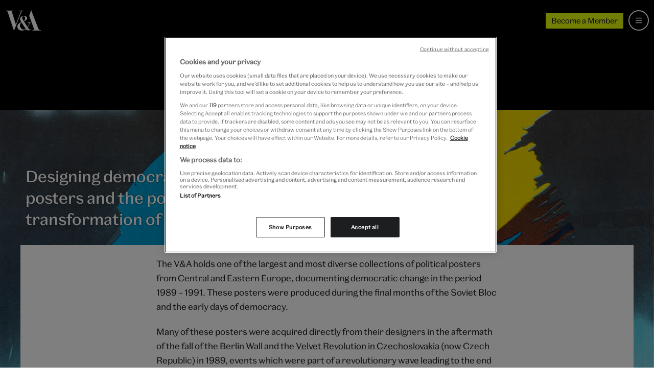

--- FILE ---
content_type: text/html; charset=utf-8
request_url: https://www.vam.ac.uk/articles/designing-democracy-posters-and-the-political-transformation-of-europe
body_size: 12097
content:
<!DOCTYPE html>
<html lang="en">
  <head>
    <meta charset="utf-8">
    <meta name="viewport" content="width=device-width, minimum-scale=1, initial-scale=1">
    <meta http-equiv="X-UA-Compatible" content="IE=Edge,chrome=1">
    <meta name="google-site-verification" content="5q-ajzL-ie0x_sjpx-s62aEAUZe0417WSgG-2igCmoI">
    <meta name="google-site-verification" content="-GDloWLNO6Ziir974ryRQ0WW1qvhjbDU1uYVPdul41o">
    <meta name="msvalidate.01" content="2586498ABC4E3519D4A773F1D4B99B3B">
    <link rel="author" href="/humans.txt">
    <link rel="canonical" href="https://www.vam.ac.uk/articles/designing-democracy-posters-and-the-political-transformation-of-europe">

    <title>Designing democracy: posters and the political transformation of Europe  &middot; V&amp;A</title>

    <meta name="csrf-param" content="authenticity_token" />
<meta name="csrf-token" content="NQ_rzwYVMG0XsiLPzf_ukSpglaAoUWlk-2AvisgOmfeVtUd4hH5NECQnamSok4hFamYzbR8XFEZKR8sx6iW7ig" />

      <link rel="stylesheet" href="/assets/sirtrevor-31ff4d38f24957971c3f668977801e963d296997a14f0fee4270c122ce281fac.css" media="all" />

    <link rel="apple-touch-icon" sizes="57x57" href="/assets/favicon/apple-touch-icon-57x57-5a3088679dcbcba5603191dc73f2543e5bb152ec7efe5e62931a4b180a63f8a0.png">
<link rel="apple-touch-icon" sizes="60x60" href="/assets/favicon/apple-touch-icon-60x60-649dabc4ed5ed742e62e93ff238c47139d5efa348f170aa21e9cf52f486eedab.png">
<link rel="apple-touch-icon" sizes="72x72" href="/assets/favicon/apple-touch-icon-72x72-3c656864b90f9568cd9e2bf78ac86c853ecc0765c3931cfd2c585848f37d0046.png">
<link rel="apple-touch-icon" sizes="76x76" href="/assets/favicon/apple-touch-icon-76x76-2cea8527858aa1e4136a1a8f2ad4c8a45b644a2d31e85ad1661573eeaeba94e3.png">
<link rel="apple-touch-icon" sizes="114x114" href="/assets/favicon/apple-touch-icon-114x114-57051921d0dc9ff0b29ed00baa9e7734a227e30eeac73563debdc15c07e57cc2.png">
<link rel="apple-touch-icon" sizes="120x120" href="/assets/favicon/apple-touch-icon-120x120-1449169a9250cd1279de7f587414b478ed90a1b6521269d2038c9bdd59e9bd6c.png">
<link rel="apple-touch-icon" sizes="144x144" href="/assets/favicon/apple-touch-icon-144x144-5ce681dd51f174597efc7f732509d350285b3227bac5ea8a5670e73e6b3f4180.png">
<link rel="apple-touch-icon" sizes="152x152" href="/assets/favicon/apple-touch-icon-152x152-57d30a3940820a5b3c8ee9f12b8a31ff1aa608d92d9746763b7d17afd6591b9e.png">
<link rel="apple-touch-icon" sizes="180x180" href="/assets/favicon/apple-touch-icon-180x180-39ebb34bd076605b5b06bdfd7a3f4c22d2684141dfaba350d0c2a2680d986ff4.png">
<link rel="icon" type="image/png" href="/assets/favicon/favicon-32x32-e987db86d02ca92c3d5bd271b726c81ff893d80fd0bc3fc7d5aa823edc777226.png" sizes="32x32">
<link rel="icon" type="image/png" href="/assets/favicon/android-chrome-192x192-398cc4833cb1a1be4bc7bdf8a4b1c64c8e1f4c35b26c67e27f25ff61b8c33f22.png" sizes="192x192">
<link rel="icon" type="image/png" href="/assets/favicon/favicon-96x96-9f75926fc824390045c26df3251b82c762a68c9f5110ee2af195b3818db811c8.png" sizes="96x96">
<link rel="icon" type="image/png" href="/assets/favicon/favicon-16x16-b4366fb5b72ec96c007f11e5c8163b57146fddd7850d12348a00d80aa34112bb.png" sizes="16x16">
<link rel="manifest" href="/assets/favicon/manifest-3c37297d439cc0a5dc5f02e7b9bd80598c41b60a2346b24f0618ef8eaa72258b.json">
<link rel="mask-icon" href="/assets/favicon/safari-pinned-tab-0b10f9997cd62ca1e2ec1a095e4c8ac83f076fdbfc65fe414f9ba16874ff63db.svg" color="#5bbad5">
<link rel="shortcut icon" href="/assets/favicon/favicon-5dd27650aed8a5287300ee5031cd889624ce2514ead48f3ff9709f7f2b22cc5b.ico">
<meta name="apple-mobile-web-app-title" content="V&A">
<meta name="application-name" content="V&A">
<meta name="msapplication-TileColor" content="#da532c">
<meta name="msapplication-TileImage" content="/assets/favicon/mstile-144x144-e71da6f0e843b8acaa5051b0d227d8e522690f5e33e8624e8ab8ccb10a06c319.png">
<meta name="msapplication-config" content="/assets/favicon/browserconfig-e4fd2070d85d873827da19b9a4aed0b2d4335375a7b7f901fa13196103de07c8.xml">
<meta name="theme-color" content="#1f1f21">

    <link rel="preconnect" href="//assets-cdn.vam.ac.uk">
    <link rel="preconnect" href="https://www.googletagmanager.com">
    <link rel="preconnect" href="https://geolocation.onetrust.com" crossorigin>
    <link rel="preconnect" href="https://cdn.cookielaw.org">

      <meta name="description" content="Explore one of the largest collections of political posters from Central and Eastern Europe, documenting democratic change in the period 1989 – 1991.">

  <meta name="keywords" content="activism,campaigning,design,easterneurope,elections,history,hungary,poland,politics,poster,protest,revolution,russia,soviet,sovietunion">

<meta property="og:site_name" content="Victoria and Albert Museum">
<meta property="og:type" content="website">
<meta name="twitter:site" content="@V_and_A">
<meta name="twitter:creator" content="@V_and_A">
<meta name="twitter:card" content="summary_large_image">
<meta name="twitter:url" content="https://www.vam.ac.uk/articles/designing-democracy-posters-and-the-political-transformation-of-europe">
<meta property="og:url" content="https://www.vam.ac.uk/articles/designing-democracy-posters-and-the-political-transformation-of-europe">

  <meta name="twitter:title" content="Designing democracy: posters and the political transformation of Europe  &middot; V&amp;A">
  <meta property="og:title" content="Designing democracy: posters and the political transformation of Europe  &middot; V&amp;A">


  <meta name="twitter:description" content="Explore one of the largest collections of political posters from Central and Eastern Europe, documenting democratic change in the period 1989 – 1991.">
  <meta property="og:description" content="Explore one of the largest collections of political posters from Central and Eastern Europe, documenting democratic change in the period 1989 – 1991.">

  <meta name="twitter:image" content="https://assets-cdn.vam.ac.uk/2019/05/14/12/49/18/f6640566-b7df-43ff-be54-13e67ed1e242/640.jpg">
  <meta property="og:image" content="https://assets-cdn.vam.ac.uk/2019/05/14/12/49/18/f6640566-b7df-43ff-be54-13e67ed1e242/640.jpg">

<meta name="twitter:domain" content="https://www.vam.ac.uk">

    <!-- Have to move datalayer push here to run before onetrust code -->
    
  <script>
    if (typeof dataLayer !== 'undefined') {
      dataLayer.push(
        {"pageRole":"article","title":"Designing democracy: posters and the political transformation of Europe ","publishedDate":"2019-06-21T11:37:26.986+01:00","author":"Holly Hyams","slug":"designing-democracy-posters-and-the-political-transformation-of-europe"}
      );
    } else {
      dataLayer = [
        {"pageRole":"article","title":"Designing democracy: posters and the political transformation of Europe ","publishedDate":"2019-06-21T11:37:26.986+01:00","author":"Holly Hyams","slug":"designing-democracy-posters-and-the-political-transformation-of-europe"}
      ];
    }
  </script>

<noscript><iframe src="//www.googletagmanager.com/ns.html?id=GTM-P24KW5"
height="0" width="0" style="display:none;visibility:hidden"></iframe></noscript>
<script>(function(w,d,s,l,i){w[l]=w[l]||[];w[l].push({'gtm.start':
new Date().getTime(),event:'gtm.js'});var f=d.getElementsByTagName(s)[0],
j=d.createElement(s),dl=l!='dataLayer'?'&l='+l:'';j.async=true;j.src=
'//www.googletagmanager.com/gtm.js?id='+i+dl;f.parentNode.insertBefore(j,f);
})(window,document,'script','dataLayer','GTM-P24KW5');</script>

    <!-- OneTrust Cookies Consent Notice start for vam.ac.uk -->
    <script src="https://cdn.cookielaw.org/scripttemplates/otSDKStub.js" type="text/javascript" charset="UTF-8" data-domain-script="063ed2c5-fa48-4395-bdb3-999b05bd01fd"></script>
    <script type="text/javascript">function OptanonWrapper() {
      window.iFrameCookieHandler = function (id, html, cookieType, insertScript) {
        var oT = (window.OneTrust || OneTrust);

        function deletePlaceholder () {
          if (document.querySelector("#" + id + "-iframe .cookies-placeholder")) {
            document.querySelector("#" + id + "-iframe .cookies-placeholder").remove();
          }
        }

        if (oT) {
          if (!insertScript) {
              oT.InsertHtml(html, id + "-iframe-container", deletePlaceholder, null, cookieType);
          } else {
              oT.InsertScript(html, "body", deletePlaceholder, null, cookieType.substr(-1));
          }
        }
      }
      document.querySelector('body').dispatchEvent(new Event('iframeReady', { bubbles: true }));
    }
    </script>
    <!-- OneTrust Cookies Consent Notice end for vam.ac.uk -->
  </head>
  <body id="vam_body" data-control='articles' data-slug='designing-democracy-posters-and-the-political-transformation-of-europe'>

    <div class="page-outer page-outer--articles page-outer--articles--show ">

      <a class="b-site-nav__access-nav-link b-site-nav__access-nav-link--home" href="#main-content">Skip to main content</a>

      
<nav class="b-site-nav  js-site-nav" id="vam_nav" aria-label="Main site navigation">

  <div class="b-site-nav__mobile">
    <a class="b-site-nav__logo b-site-nav__logo--mobile" href="/" title="All V&A">
      <svg role="presentation" aria-hidden="true"><use xlink:href="/assets/vam-sprite-336679439415943192abd08310316502cdd2edb65ff20acfeb4bd8ed7ce9287d.svg#valogo" /></svg>
    </a>
    <div class="b-site-nav__mobile-extras">
      <a class="u-btn u-btn--micro theme-young-chartreuse-yellow s-themed--background-color s-themed--border-color s-themed--background-color--hover s-themed--border-color--hover" href="/shop/membership">
        Become a Member
      </a>
      <a class="b-site-nav__bag b-site-nav__bag--hidden js-site-nav-bag" href="/shop/basket/" title="view your shopping bag" aria-label="view your shopping bag">
        <svg role="presentation" aria-hidden="true"><use xlink:href="/assets/vam-sprite-336679439415943192abd08310316502cdd2edb65ff20acfeb4bd8ed7ce9287d.svg#bag" /></svg>
        <span class="b-site-nav__bag-total js-site-nav-bag-total"></span>
      </a>
    </div>
  </div>

  <a title="Menu" aria-labelledby="b-site-nav__mobile-toggle-text" aria-expanded="false" class="b-site-nav__mobile-toggle js-site-nav__mobile-toggle js-site-nav__mobile-toggle--icon" href="#vam_nav">
    <svg class="b-site-nav__mobile-toggle__icon--hamburger"><use xlink:href="/assets/vam-sprite-336679439415943192abd08310316502cdd2edb65ff20acfeb4bd8ed7ce9287d.svg#menu-hamburger" /></svg>
    <svg class="b-site-nav__mobile-toggle__icon--close"><use xlink:href="/assets/vam-sprite-336679439415943192abd08310316502cdd2edb65ff20acfeb4bd8ed7ce9287d.svg#close" /></svg>
  </a>

  <div class="b-site-nav__core">
    <a class="b-site-nav__logo" href="/" title="All V&A">
      <svg role="presentation" aria-hidden="true"><use xlink:href="/assets/vam-sprite-336679439415943192abd08310316502cdd2edb65ff20acfeb4bd8ed7ce9287d.svg#valogo" /></svg>
    </a>

    <div class="b-site-nav__core__search js-site-nav-search">
      <div class="b-site-nav__core__search__wrapper">
        <div class="b-site-nav__core__search__container">
          <form class="b-search-form js-search-site" name="search" action="/search" method="get">


      <div class="b-search-form__inner">

        <svg role="img" class="b-search-form__icon" aria-hidden="true"><use xlink:href="/assets/vam-sprite-336679439415943192abd08310316502cdd2edb65ff20acfeb4bd8ed7ce9287d.svg#search" /></svg>
        <div class="b-search-form__input-wrapper">
          <input type="text" class="b-search-form__input js-nav-search-input" name="q" placeholder="Search the website" value="" autocomplete="off" aria-label="Search input">
          <input type="hidden" name="astyped" value="">
          <div class="b-search-form__underscore js-search-underscore" aria-hidden="true"></div>
        </div>

        <button class="b-search-form__submit js-search-submit" aria-label="Search submit">
          Search
        </button>
        <svg role="img" class="b-search-form__clear b-search-form__clear--hidden js-search-clear" aria-hidden="true"><use xlink:href="/assets/vam-sprite-336679439415943192abd08310316502cdd2edb65ff20acfeb4bd8ed7ce9287d.svg#close" /></svg>

      </div>

      <div class="b-search-form__link-to-collections">
        <span class="b-search-form__link-to-collections--desktop">
          Alternatively search more than 1.25 million objects from the <a class="u-link" href="https://collections.vam.ac.uk/">V&A Collections</a>
        </span>
        <span class="b-search-form__link-to-collections--mobile">
          <a class="u-link" href="https://collections.vam.ac.uk/">Search the collections</a>
        </span>
      </div>

</form>

        </div>
        <div class="b-site-nav__core__search__container b-site-nav__core__search__container--results b-site-nav__core__search__container--hidden js-search-content" aria-live="polite">
          <ul class="b-site-nav__core__search__results js-search-suggest">
          </ul>
        </div>
      </div>
    </div>

    <ul class="b-site-nav__core__items">

      <li class="b-site-nav__core__item b-site-nav__core__item--visit">
        <a href="/visit">
          <svg class="b-site-nav__core__item__icon" aria-hidden="true"><use xlink:href="/assets/vam-sprite-336679439415943192abd08310316502cdd2edb65ff20acfeb4bd8ed7ce9287d.svg#arrow-right" /></svg>
          Visit us
</a>      </li>
      <li class="b-site-nav__core__item b-site-nav__core__item--whatson">
        <a href="/whatson">
          <svg class="b-site-nav__core__item__icon" aria-hidden="true"><use xlink:href="/assets/vam-sprite-336679439415943192abd08310316502cdd2edb65ff20acfeb4bd8ed7ce9287d.svg#arrow-right" /></svg>
          What’s on
</a>      </li>
      <li class="b-site-nav__core__item b-site-nav__core__item--collections">
        <a href="/collections">
          <svg class="b-site-nav__core__item__icon" aria-hidden="true"><use xlink:href="/assets/vam-sprite-336679439415943192abd08310316502cdd2edb65ff20acfeb4bd8ed7ce9287d.svg#arrow-right" /></svg>
          Collections
</a>      </li>
      <li class="b-site-nav__core__item b-site-nav__core__item--learning">
        <a href="/info/learn">
          <svg class="b-site-nav__core__item__icon" aria-hidden="true"><use xlink:href="/assets/vam-sprite-336679439415943192abd08310316502cdd2edb65ff20acfeb4bd8ed7ce9287d.svg#arrow-right" /></svg>
          Learn
</a>      </li>
      <li class="b-site-nav__core__item b-site-nav__core__item--join">
        <a href="/info/join-support">
          <svg class="b-site-nav__core__item__icon" aria-hidden="true"><use xlink:href="/assets/vam-sprite-336679439415943192abd08310316502cdd2edb65ff20acfeb4bd8ed7ce9287d.svg#arrow-right" /></svg>
          Join &amp; Support
</a>      </li>
      <li class="b-site-nav__core__item b-site-nav__core__item--shop">
        <a class="" href="/shop">
          <svg class="b-site-nav__core__item__icon" aria-hidden="true"><use xlink:href="/assets/vam-sprite-336679439415943192abd08310316502cdd2edb65ff20acfeb4bd8ed7ce9287d.svg#arrow-right" /></svg>
          Shop
</a>      </li>

      <li class="b-site-nav__core__item b-site-nav__core__item--more js-site-nav-more">
        <a href="#more" class="js-site-nav__tablet-toggle">More</a>
        <ul class="b-site-nav__core__overflowitems">
          <li class="b-site-nav__core__overflowitem b-site-nav__core__overflowitem--learning">
            <a href="/info/learn/">
              Learn
</a>          </li>
          <li class="b-site-nav__core__overflowitem b-site-nav__core__overflowitem--join">
            <a href="/info/join-support/">
              Join &amp; Support
</a>          </li>
          <li class="b-site-nav__core__overflowitem b-site-nav__core__overflowitem--shop">
            <a href="https://www.vam.ac.uk/shop/">
              Shop
</a>          </li>
        </ul>
      </li>
    </ul>
    <div class="b-site-nav__core__rhs">
      <a class="u-btn u-btn--micro theme-young-chartreuse-yellow s-themed--background-color s-themed--border-color s-themed--background-color--hover s-themed--border-color--hover" href="/shop/membership">
        Become a Member
      </a>
      <a class="b-site-nav__bag b-site-nav__bag--hidden js-site-nav-bag" href="/shop/basket/" title="View your shopping bag" aria-label="View your shopping bag">
        <svg role="presentation"><use xlink:href="/assets/vam-sprite-336679439415943192abd08310316502cdd2edb65ff20acfeb4bd8ed7ce9287d.svg#bag" /></svg>
        <span class="b-site-nav__bag-total js-site-nav-bag-total"></span>
      </a>
      <a class="b-site-nav__core__search-btn js-site-nav-search-btn" href="/search" title="Search" aria-label="Search the site">
        <svg role="presentation" class="b-site-nav__core__search-btn-open" aria-hidden="true"><use xlink:href="/assets/vam-sprite-336679439415943192abd08310316502cdd2edb65ff20acfeb4bd8ed7ce9287d.svg#search" /></svg>
        <svg role="presentation" class="b-site-nav__core__search-btn-close" aria-hidden="true"><use xlink:href="/assets/vam-sprite-336679439415943192abd08310316502cdd2edb65ff20acfeb4bd8ed7ce9287d.svg#close" /></svg>
      </a>
    </div>
  </div>
</nav>




      <main id="main-content" role="main">
        <div class="header">
  <div class="header__bg">
    <img srcset="https://assets-cdn.vam.ac.uk/2019/05/14/12/49/18/d6bb97a0-550a-475b-9443-60fab08b7761/320.jpg 320w, https://assets-cdn.vam.ac.uk/2019/05/14/12/49/18/f6640566-b7df-43ff-be54-13e67ed1e242/640.jpg 640w, https://assets-cdn.vam.ac.uk/2019/05/14/12/49/18/6fef605e-e655-4a36-9957-864188f3805f/960.jpg 960w, https://assets-cdn.vam.ac.uk/2019/05/14/12/49/19/590d6aac-f15e-4c00-a665-defc5752dbb1/1280.jpg 1280w, https://assets-cdn.vam.ac.uk/2019/05/14/12/49/19/09bf418d-4581-40f1-929b-aac3598dcad6/1920.jpg 1920w, https://assets-cdn.vam.ac.uk/2019/05/14/12/49/19/0242ed60-07a5-4b46-a6fd-8b92ce73a7f4/2560.jpg 2560w" loading="eager" alt="" class="header__bg-img" sizes="" src="https://assets-cdn.vam.ac.uk/2019/05/14/12/49/18/d6bb97a0-550a-475b-9443-60fab08b7761/320.jpg" />
  </div>
  <div class="header__container">
    <div class="header__content">
      <h1 class="header__heading"><div class="trix-content">
  <p>Designing democracy: posters and the political transformation of Europe </p>
</div>
</h1>
    </div>
  </div>
</div>

<div class="main main--articles">
  <section class="main__content">

    <article class="article">
      <div class="article__leadparagraph">
        <div class="trix-content">
  <p>The V&amp;A holds one of the largest and most diverse collections of political posters from Central and Eastern Europe, documenting democratic change in the period 1989 – 1991. These posters were produced during the final months of the Soviet Bloc and the early days of democracy.</p>
</div>

      </div>

      <div class="sir-trevor-blocks">
        <div class="sir-trevor-text">
  <p>Many of these posters were acquired directly from their designers in the aftermath of the fall of the Berlin Wall and the <a href="https://en.wikipedia.org/wiki/Velvet_Revolution">Velvet Revolution in Czechoslovakia</a> (now Czech Republic)<b> </b>in 1989, events which were part of a revolutionary wave leading to the end of communist rule in Central and Eastern Europe. V&amp;A curators gathered posters from the streets at the time, and the collection grew through donations from anti-communist groups based in Britain, by galleries and independent cultural organisations in Central and Eastern Europe, and by journalists reporting events as they unfolded.</p>
</div>
  <figure class="sir-trevor-image sir-trevor-image--inline">
    <img srcset="https://vanda-production-assets.s3.amazonaws.com/2019/06/20/08/40/04/fdb6974d-4880-4885-a386-f8c209c9df85/2009CA2177-des-dem-960.jpg 320w, https://vanda-production-assets.s3.amazonaws.com/2019/06/20/08/40/04/d0a5b932-ddff-41f5-be69-2bee0e1d2884/2009CA2177-des-dem-960.jpg 640w, https://vanda-production-assets.s3.amazonaws.com/2019/06/20/08/40/04/e0a96a9c-51b1-4677-b5e4-8de31b9f52d0/2009CA2177-des-dem-960.jpg 960w, https://vanda-production-assets.s3.amazonaws.com/2019/06/20/08/40/04/39d52fcb-d362-47f2-9686-d538759a0c33/2009CA2177-des-dem-960.jpg 1280w, https://vanda-production-assets.s3.amazonaws.com/2019/06/20/08/40/04/a08627fb-1f55-4eb8-a016-1f528cb922c1/2009CA2177-des-dem-960.jpg 1920w, https://vanda-production-assets.s3.amazonaws.com/2019/06/20/08/40/04/3de6f11b-e149-4523-9773-655b0ec15483/2009CA2177-des-dem-960.jpg 2560w" sizes="(min-width: 689px) 689px, 100vw" class="sir-trevor-image__source" alt="" loading="lazy" src="https://vanda-production-assets.s3.amazonaws.com/2019/06/20/08/40/04/fdb6974d-4880-4885-a386-f8c209c9df85/2009CA2177-des-dem-960.jpg" />
    
    

      <figcaption class="sir-trevor-image__caption">
        We have already &#39;voted&#39; for them, poster, Jonas Varnas, 1989, Lithuania. Museum no. 
E.3108-1990. © Victoria and Albert Museum, London
      </figcaption>
  </figure>
  <div class="sir-trevor-text">
    <h3 class="sir-trevor-text__header">
      About the posters
    </h3>
  </div>
<div class="sir-trevor-text">
  <p>The October Revolution of 1917 unexpectedly swept Vladimir Lenin to power in Russia and marked the formation of the communist world. This watershed event was hardly documented on camera or in printed material. As if to compensate for this lack of visual evidence, Soviet artists and filmmakers spent much of the next 70 years commemorating the Revolution.</p>
</div>
<div class="sir-trevor-text">
  <p>By contrast, the events of 1989 to 1991 in Central and Eastern Europe which led ultimately to the dismantling of the Soviet Union and the end of communist rule, were recorded in close detail. Photographers and TV crews were on hand to capture the massive demonstrations which filled the squares of Prague, Budapest and Bucharest, and the cheerful queues of voters in the first free elections in the months that followed. At the same time, designers produced dozens of posters to record injustice and 'blank spots' in official history, as well as to encourage people to join in the task of creating democracy.</p>
</div>
  <figure class="sir-trevor-image sir-trevor-image--inline">
    <img srcset="https://vanda-production-assets.s3.amazonaws.com/2019/06/20/08/39/08/f1fe6944-1f13-4b89-a069-689752b31fb1/2009CA2021-des-dem-960.jpg 320w, https://vanda-production-assets.s3.amazonaws.com/2019/06/20/08/39/08/719efa94-056a-4339-9e82-5aa0dfb1d66d/2009CA2021-des-dem-960.jpg 640w, https://vanda-production-assets.s3.amazonaws.com/2019/06/20/08/39/08/8a49693a-1a28-4d77-a59c-2282fe8e051d/2009CA2021-des-dem-960.jpg 960w, https://vanda-production-assets.s3.amazonaws.com/2019/06/20/08/39/08/5e579359-db86-42e9-b331-e9390201b51a/2009CA2021-des-dem-960.jpg 1280w, https://vanda-production-assets.s3.amazonaws.com/2019/06/20/08/39/08/e652d3f9-f5d8-40da-92bd-12f657d83825/2009CA2021-des-dem-960.jpg 1920w, https://vanda-production-assets.s3.amazonaws.com/2019/06/20/08/39/08/de368855-cd85-453b-b3b5-71aeaf3effb1/2009CA2021-des-dem-960.jpg 2560w" sizes="(min-width: 689px) 689px, 100vw" class="sir-trevor-image__source" alt="" loading="lazy" src="https://vanda-production-assets.s3.amazonaws.com/2019/06/20/08/39/08/f1fe6944-1f13-4b89-a069-689752b31fb1/2009CA2021-des-dem-960.jpg" />
    
    

      <figcaption class="sir-trevor-image__caption">
        Nikolai Erdman: The Mandate, poster, Péter Pócs, 1989, Belgrade. Museum no. E.151-1991. © Victoria and Albert Museum, London
      </figcaption>
  </figure>
<div class="sir-trevor-text">
  <p>These posters express clear opposition to communist rule and the desire to 'rejoin Europe', but they are also marked with the experience of life in the Bloc. Poster designers had become skilled masters of metaphor and allegory, often to escape censorship. At the same time hand-rendered lettering was used to signal the dignity of the individual in the face of bureaucracy. Many of the designs produced during these tumultuous years exploit these techniques. Others rework the imagery of Soviet power, sometimes obliterating its sacred symbols.</p>
</div>
<div class="sir-trevor-text">
  <p class="MsoNormal">In 2009, twenty years after the posters were created and collected, we revisited the collection, working with an international group of poster curators and art historians to fully digitise, research and catalogue the collection. This object-focused research helped to decipher the posters' visual means of communication, the symbols, references and wordplay employed by their designers in response to a transforming political landscape. We sought, where possible, to retrieve the stories behind each poster – how it was conceived, produced and viewed. We also looked at how particular political events and debates motivated and anchored these posters, and what they reveal of the political imagination of 1989: the desires, the uncertainties, and the humour. </p>
</div>
  <figure class="sir-trevor-image sir-trevor-image--inline">
    <img srcset="https://vanda-production-assets.s3.amazonaws.com/2019/06/20/08/39/37/28003356-62b1-4d24-9525-c0e7b8893f9b/2009CA2287-des-dem-960.jpg 320w, https://vanda-production-assets.s3.amazonaws.com/2019/06/20/08/39/38/02adea47-bca1-4ab0-97e9-76d6099be49d/2009CA2287-des-dem-960.jpg 640w, https://vanda-production-assets.s3.amazonaws.com/2019/06/20/08/39/38/d26707ea-70f4-4a64-8c6f-bc9dc58703c1/2009CA2287-des-dem-960.jpg 960w, https://vanda-production-assets.s3.amazonaws.com/2019/06/20/08/39/38/953eb941-3087-451b-a3df-01e8ef4f63d0/2009CA2287-des-dem-960.jpg 1280w, https://vanda-production-assets.s3.amazonaws.com/2019/06/20/08/39/38/8e635cf7-b36c-4fd4-acbe-00cfb4ae51f7/2009CA2287-des-dem-960.jpg 1920w, https://vanda-production-assets.s3.amazonaws.com/2019/06/20/08/39/38/53565da4-37b3-4ad0-a2cd-dc6b86ea5e7d/2009CA2287-des-dem-960.jpg 2560w" sizes="(min-width: 689px) 689px, 100vw" class="sir-trevor-image__source" alt="" loading="lazy" src="https://vanda-production-assets.s3.amazonaws.com/2019/06/20/08/39/37/28003356-62b1-4d24-9525-c0e7b8893f9b/2009CA2287-des-dem-960.jpg" />
    
    

      <figcaption class="sir-trevor-image__caption">
        The Democratic Group from the Centre. Prosperity, Nation, Democracy, poster, unknown, 1990, Romania. Museum no. E.2369-1991. © Victoria and Albert Museum, London
      </figcaption>
  </figure>
<div class="sir-trevor-text">
  <p class="MsoNormal">While they clearly capture the drama of history, these posters can also help us better understand attitudes and views found in these independent Central and Eastern European states today. Traces of the vigorous nationalism which shapes much political life are found in the array of symbols used, many of which had once been prohibited under the communist authorities. Others remind us of the respect for the rights of the individual on which democracy depends, a value which is still much defended by democrats in post-communist Europe today.</p>
</div>
<div class="sir-trevor-text">
  <p>You can explore the <a href="http://collections.vam.ac.uk/search/?limit=15&amp;q=%27pro-democracy+poster%27&amp;commit=Search&amp;after-adbc=AD&amp;before-adbc=AD&amp;gallery%5B0%5D=1046&amp;narrow=1&amp;collection%5B%5D=1&amp;offset=0&amp;slug=0">full collection of these posters in Search the Collections</a>, or view highlights in the slideshow below. The posters can also be viewed on request at the museum's <a href="https://www.vam.ac.uk/info/study-rooms#prints-drawings-study-room">Prints &amp; Drawings Study Room</a>.</p>
</div>
<link rel="stylesheet" href="/assets/viewers-700b8ea0efa9ababaab0c4e4324e122281a7b6f600bf04e6ae8d40ddb9bb587c.css" media="screen" />
<link rel="stylesheet" href="/vam-viewer/app.css" media="screen" />

<div>
  <h2 class='sir-trevor-soundcloud-block__title'><br></h2>
  <figure class="sir-trevor-image">
    <div class="sir-trevor-slideshow-block slideshow-block">
      <div
        id="slideshow-KRECEBWF"
        class="sir-trevor-image__source sir-trevor-slideshow-container slideshow js-slideshow"
        data-manifest="https://iiif.vam.ac.uk/slideshows/designing-democracy/designing-democracy.json">
      </div>
  </div>
  </figure>
</div>
</figure>
<script src="/packs/js/canvas_panel_deps-306e57ee5170ff9dcccd.js"></script>
<script src="/vam-viewer/vam-viewer.js"></script>
<script src="/packs/js/canvas_panel-54b867e18354b5688419.js"></script>
<link rel="stylesheet" href="/vam-viewer/app.css" media="screen" />
<link rel="stylesheet" href="/assets/annotated_pins-f613f694db1a573cd9ad40534c88a8bb6c9ae42a96fb02cdc76d5acf8cc63620.css" media="screen" />
<div class="sir-trevor-text">
  <p>Digitisation of the posters was supported by the <a href="http://ec.europa.eu/unitedkingdom">European Commission Representation in the UK</a></p>
</div>
<div class="sir-trevor-text">
  <p class="MsoNormal">Thanks to all the artists who have granted permission for us to reproduce their posters and to Archiv Grünes Gedächtnis der Heinrich-Böll-Stiftung, Berlin and Archiv für Christlich-Demokratische Politik.</p>
</div>
<div class="sir-trevor-text">
  <p>Find out more with our book, <i><a href="https://www.vam.ac.uk/shop/books/drawings-paintings-photos-prints/the-poster%3A-a-visual-history-160632.html">The Poster: A Visual History</a></i>.<br></p>
</div>

      </div>
        <!-- Script for transforming sir-trevor blocks into Accordion blocks
             placed here to run immediately and reduce layout shift on the page -->
        <script src="/packs/js/accordion-2a6684d60276df3f512a.js"></script>

      <ul class="article__social">
        <li class="article__social-title">
          Share this article
         </li>
        <li class="article__social-link">
          <a aria-label="Share on Facebook" href="https://www.facebook.com/sharer/sharer.php?u=https%3A%2F%2Fwww.vam.ac.uk%2Farticles%2Fdesigning-democracy-posters-and-the-political-transformation-of-europe">
            <div class="social-icon">
              <div class="social-icon__container">
                <svg class="social-icon__icon"><use xlink:href="/assets/vam-sprite-336679439415943192abd08310316502cdd2edb65ff20acfeb4bd8ed7ce9287d.svg#facebook" /></svg>
              </div>
            </div>
</a>        </li>
        <li class="article__social-link">
          <a aria-label="Share on Twitter" href="https://twitter.com/intent/tweet?text=https%3A%2F%2Fwww.vam.ac.uk%2Farticles%2Fdesigning-democracy-posters-and-the-political-transformation-of-europe">
            <div class="social-icon">
              <div class="social-icon__container">
                <svg class="social-icon__icon"><use xlink:href="/assets/vam-sprite-336679439415943192abd08310316502cdd2edb65ff20acfeb4bd8ed7ce9287d.svg#twitter" /></svg>
              </div>
            </div>
</a>        </li>
        <li class="article__social-link">
          <a aria-label="Share on Pinterest" href="https://pinterest.com/pin/create/link/?url=https%3A%2F%2Fwww.vam.ac.uk%2Farticles%2Fdesigning-democracy-posters-and-the-political-transformation-of-europe">
            <div class="social-icon">
              <div class="social-icon__container">
                <svg class="social-icon__icon"><use xlink:href="/assets/vam-sprite-336679439415943192abd08310316502cdd2edb65ff20acfeb4bd8ed7ce9287d.svg#pinterest" /></svg>
              </div>
            </div>
</a>        </li>
      </ul>
    </article>

      
<section class="qa-promo-collection-bottom">
  <a class="b-card b-card--picture-card b-card--featured b-card--picture-card-top-aligned collections-promo-card" data-tracking="promobox-collection" id="museum_collection__tout" name="museum_collection__tout" href="/collections/posters">

    <div class="b-card__image-container">
        <img srcset="https://assets-cdn.vam.ac.uk/2019/04/23/09/22/58/8a128e69-abf2-4af6-bef3-d219955f35a3/POSTER-poster-image.jpg 320w, https://assets-cdn.vam.ac.uk/2019/04/23/09/22/58/4cfa8a41-ff09-45b9-976b-ea57296c1abb/POSTER-poster-image.jpg 640w, https://assets-cdn.vam.ac.uk/2019/04/23/09/22/58/76135a56-c4e7-40c7-99ba-b4c0fc4c4238/POSTER-poster-image.jpg 960w, https://assets-cdn.vam.ac.uk/2019/04/23/09/22/59/98664c7f-3d84-4bb1-8e03-285d00f56bc9/POSTER-poster-image.jpg 1280w" sizes="(min-width: 1200px) 1200px, 100vw" class="b-card__image" alt="Colour screenprint poster advertising bands performing at the UFO Club, London, Michael English, 1967, UK. Museum no. E.38-1968. © Victoria and Albert Museum, London" loading="lazy" src="https://assets-cdn.vam.ac.uk/2019/04/23/09/22/58/8a128e69-abf2-4af6-bef3-d219955f35a3/POSTER-poster-image.jpg" />
    </div>

    <div class="b-card__info-container">

      <h2 class="u-icon-label-tag">
        Collections
      </h2>

      <p class="b-card__heading">
        Posters
      </p>

    </div>
</a>
</section>


      
<section class="b-promo    qa-generic-shop-promo" id="shop-items">
  <div class="b-promo__item  ">

    <img srcset="https://assets-cdn.vam.ac.uk/static/shop/2024/08/27/generic_shop_promo_2024_320.jpg 320w, https://assets-cdn.vam.ac.uk/static/shop/2024/08/27/generic_shop_promo_2024_640.jpg 640w, https://assets-cdn.vam.ac.uk/static/shop/2024/08/27/generic_shop_promo_2024_960.jpg 960w, https://assets-cdn.vam.ac.uk/static/shop/2024/08/27/generic_shop_promo_2024_1280.jpg 1280w, https://assets-cdn.vam.ac.uk/static/shop/2024/08/27/generic_shop_promo_2024_1920.jpg 1920w, https://assets-cdn.vam.ac.uk/static/shop/2024/08/27/generic_shop_promo_2024_2560.jpg 2560w" sizes="(min-width: 1200px) 1200px, 100vw" class="b-promo__image" alt="" loading="lazy" src="https://assets-cdn.vam.ac.uk/static/shop/2024/08/27/generic_shop_promo_2024_320.jpg" />

    <a class="b-promo__anchor" data-tracking="promobox-shop" href="/shop">
      <div class="b-promo__content">

        <h2 class="b-promo__type">
          Shop
        </h2>

        <p class="b-promo__title">
          Explore the range of exclusive gifts, jewellery, prints and more. Every purchase supports the V&amp;A
        </p>

        <div class="u-btn u-btn--white u-btn--arrowed s-themed s-themed--background-color s-themed--background-color--hover s-themed--border-color s-themed--border-color--hover">
            Visit the shop
        </div>

      </div>
</a>
  </div>
</section>


        <div class="b-image-credit">
          Header image: <div class="trix-content">
  <p>'The Democratic Group from the Centre. Prosperity, Nation, Democracy', poster, unknown, Romania, 1990. Museum no.  E.2369-1991. © Victoria and Albert Museum, London</p>
</div>

        </div>

  </section>
</div>


      </main>

      <footer class="b-site-footer">
  <a name="footernav" id="footernav"></a>

  <div class="b-site-footer__backtotop">
    <a href="#vam_body" class="b-site-footer__backtotop-btn">Back to the top</a>
  </div>

  <div class="b-site-footer__content b-site-footer__content--newsletter">  <!-- b-newsletter b-newsletter--footer b-site-footer__content b-site-footer__content--newsletter -->
    <form name="signup-footer" id="signup-footer" action="//email-vam.org.uk/signup.ashx" autocomplete="off" method="POST" class="b-newsletter__form b-newsletter__form--footer b-newsletter__form--footer-main js-newsletter_form">
      <div class="b-newsletter__flex-form-container">
        <div class="b-newsletter__flex-form-container-title">
          <h2 class="b-newsletter__headline b-newsletter__headline--footer">
            Sign up to our emails
          </h2>
          <p aria-live="polite" class="b-newsletter__descriptor b-newsletter__descriptor--footer js-newsletter__descriptor">
          Hear about collections, exhibitions, courses and events from the V&amp;A and ways you can support us.
          </p>
        </div>
        <div class="b-newsletter__flex-form-container-form">
          <div class="b-newsletter__form-fields b-newsletter__form-fields--footer">
            <input type="hidden" name="addressbookid" value="23385029">
            <input type="hidden" name="ci_isconsentform" value="true">
            <input type="hidden" name="userid" value="193690">
            <input type="hidden" name="SIG111c61b9060bb903d4d00273e56ca0b7f2a5008ddd91799cf706ed2bbe35672f" value="">
            <!-- ReturnURL - when the user hits submit, they'll get sent here -->
            <input type="hidden" name="ReturnURL" value="https://www.vam.ac.uk/info/va-newsletter">
            <input type="hidden" name="ci_userConsentText" value="Hear about collections, exhibitions, courses and events from the V&A and ways you can support us. You can change your preferences or opt out of hearing from us at any time using the unsubscribe link in our emails. Read our full privacy notice.">
            <input type="hidden" id="ci_consenturl_footer" name="ci_consenturl" value="">

            <!-- Email - the user's email address -->
            <input aria-invalid="false" type="text" placeholder="name@example.com" name="Email" class="js-emailValidation b-newsletter__form-fields-field b-newsletter__form-fields-field--footer" aria-label="Enter your email address" autocomplete="email">
            <input type="hidden" name="ci_userConsentCheckBox" value="on">
            <input type="submit" value="Sign up" name="btnsubmit" class="u-btn u-btn--outlined-inverse b-newsletter__form-submit b-newsletter__form-submit--footer js-newsletter__submit">
          </div>
          <script language="javascript">
          var urlInput = document.getElementById("ci_consenturl_footer");
          if (urlInput != null && urlInput != 'undefined') {
            urlInput.value = encodeURI(window.location.href);
            }
            </script>
          <div class="b-newsletter__info b-newsletter__info--footer">
            You can change your preferences or opt out of hearing from us at any time using the unsubscribe link in our emails. Read our full <a href="/info/privacy-notice" class="u-link">privacy notice</a>.
          </div>
        </div>
      </div>
    </form>
  </div>

  <div class="b-site-footer__content" data-nosnippet="true">
    <h2 class="b-site-footer__name">Victoria and <br>Albert Museum</h2>

    <div class="b-site-footer__blocks">
      <section class="b-site-footer__block">
        <h3 class="b-site-footer__header">About the V&amp;A</h3>
        <ul class="b-site-footer__list">
          <li class="b-site-footer__item">
            <a class="b-site-footer__link" href="/info/about-us">About us</a>
          </li>
          <li class="b-site-footer__item">
            <a class="b-site-footer__link" href="/info/contact-us">Contact us</a>
          </li>
          <li class="b-site-footer__item">
            <a class="b-site-footer__link" href="/info/our-work">Our work</a>
          </li>
          <li class="b-site-footer__item">
            <a class="b-site-footer__link" href="/info/va-national">National work</a>
          </li>
          <li class="b-site-footer__item">
            <a class="b-site-footer__link" href="/info/va-international">International work</a>
          </li>
          <li class="b-site-footer__item">
            <a class="b-site-footer__link" href="/info/research">Research</a>
          </li>
          <li class="b-site-footer__item">
            <a class="b-site-footer__link" href="/conservation">Conservation</a>
          </li>
          <li class="b-site-footer__item">
            <a class="b-site-footer__link" href="/info/press">Press</a>
          </li>
          <li class="b-site-footer__item">
            <a class="b-site-footer__link" href="/info/jobs">Careers</a>
          </li>
        </ul>
      </section>

      <section class="b-site-footer__block">
        <h3 class="b-site-footer__header">Join &amp; Support</h3>
        <ul class="b-site-footer__list">
          <li class="b-site-footer__item">
            <a class="b-site-footer__link" href="/membership">Membership</a>
          </li>
          <li class="b-site-footer__item">
            <a class="b-site-footer__link" href="/info/corporate-partnerships">Corporate partnerships</a>
          </li>
          <li class="b-site-footer__item">
            <a class="b-site-footer__link" href="/info/futureplan">FuturePlan</a>
          </li>
          <li class="b-site-footer__item">
            <a class="b-site-footer__link" href="/shop/donation?pid=donation-general-appeal">Donate</a>
          </li>
          <li class="b-site-footer__item">
            <a class="b-site-footer__link" href="/info/volunteer">Volunteer</a>
          </li>
        </ul>
      </section>

      <section class="b-site-footer__block">
        <h3 class="b-site-footer__header">Resources</h3>
        <ul class="b-site-footer__list">
          <li class="b-site-footer__item">
            <a class="b-site-footer__link" href="/collections">Explore the Collections</a>
          </li>
          <li class="b-site-footer__item">
            <a class="b-site-footer__link" href="/info/academy">V&amp;A Academy</a>
          </li>
          <li class="b-site-footer__item">
            <a class="b-site-footer__link" href="/info/national-art-library">National Art Library</a>
          </li>
          <li class="b-site-footer__item">
            <a class="b-site-footer__link" href="/info/photography-centre">Photography Centre</a>
          </li>
          <li class="b-site-footer__item">
            <a class="b-site-footer__link" href="/info/study-rooms">Study Rooms</a>
          </li>
          <li class="b-site-footer__item">
            <a class="b-site-footer__link" href="/info/archives">Archives</a>
          </li>
          <li class="b-site-footer__item">
            <a class="b-site-footer__link" href="/info/order-an-object">Order an Object</a>
          </li>
          <li class="b-site-footer__item">
            <a class="b-site-footer__link" href="/blog">Blog</a>
          </li>
        </ul>
      </section>

      <section class="b-site-footer__block">
        <h3 class="b-site-footer__header">Commercial</h3>
        <ul class="b-site-footer__list">
          <li class="b-site-footer__item">
            <a class="b-site-footer__link" href="/shop">Shop</a>
          </li>
          <li class="b-site-footer__item">
            <a class="b-site-footer__link" href="/info/brand-licensing">Licensing</a>
          </li>
          <li class="b-site-footer__item">
            <a class="b-site-footer__link" href="/info/publishing">Publishing</a>
          </li>
          <li class="b-site-footer__item">
            <a class="b-site-footer__link" href="https://www.vandaimages.com/">V&A images</a>
          </li>
          <li class="b-site-footer__item">
            <a class="b-site-footer__link" href="/info/exhibitions-for-hire">Exhibitions for hire</a>
          </li>
          <li class="b-site-footer__item">
            <a class="b-site-footer__link" href="/info/venue-hire">Venue hire</a>
          </li>
        </ul>
      </section>
    </div>

    <h2 class="b-site-footer__name">Visit the V&amp;A</h2>

    <div class="b-site-footer__blocks">
      <section class="b-site-footer__block">
        <h3 class="b-site-footer__header">V&amp;A South Kensington</h3>
        <ul class="b-site-footer__list">
          <li class="b-site-footer__item">
            <div>Daily: <time>10.00</time> &ndash; <time>17.45</time></div>
            <div>Friday: <time>10.00</time> &ndash; <time>22.00</time></div>
          </li>
          <li class="b-site-footer__item">
            Admission is free
          </li>
          <li class="b-site-footer__item">
            Cromwell Road<br>
            London SW7 2RL
          </li>
          <li class="b-site-footer__item b-site-footer__item--first-link">
            <a class="b-site-footer__link b-site-footer__link--arrow-right" href="/south-kensington/visit">Plan your visit</a>
          </li>
          <li class="b-site-footer__item">
            <a class="b-site-footer__link b-site-footer__link--arrow-right" href="/info/disability-access">Access information</a>
          </li>
        </ul>
      </section>

      <section class="b-site-footer__block">
        <h3 class="b-site-footer__header">V&amp;A Dundee</h3>
        <ul class="b-site-footer__list">
          <li class="b-site-footer__item">
            <div>Daily: <time>10.00</time> &ndash; <time>17.00</time></div>
            <div>(Closed on Tuesdays January &ndash; March)</div>
          </li>
          <li class="b-site-footer__item">
            Admission is free
          </li>
          <li class="b-site-footer__item">
            1 Riverside Esplanade,<br>
            Dundee DD1 4EZ
          </li>
          <li class="b-site-footer__item b-site-footer__item--first-link">
            <a class="b-site-footer__link b-site-footer__link--arrow-right" href="/dundee">V&amp;A Dundee website</a>
          </li>
          <li class="b-site-footer__item">
            <a class="b-site-footer__link b-site-footer__link--arrow-right" href="/dundee/info/accessibility">Access information</a>
          </li>
        </ul>
      </section>

      <section class="b-site-footer__block">
        <h3 class="b-site-footer__header">V&amp;A Wedgwood Collection</h3>
        <ul class="b-site-footer__list">
          <li class="b-site-footer__item">
            <div>Daily: <time>10.00</time> &ndash; <time>17.00</time></div>
          </li>
          <li class="b-site-footer__item">
            Admission is free
          </li>
          <li class="b-site-footer__item">
            Wedgwood Drive, Barlaston,<br>
            Stoke-on-Trent ST12 9ER
          </li>
          <li class="b-site-footer__item b-site-footer__item--first-link">
            <a class="b-site-footer__link b-site-footer__link--arrow-right" href="/wedgwood/visit">Plan your visit</a>
          </li>
        </ul>
      </section>

      <section class="b-site-footer__block">
        <h3 class="b-site-footer__header">Young V&amp;A</h3>
        <ul class="b-site-footer__list">
          <li class="b-site-footer__item">
            <div>Daily: <time>10.00</time> &ndash; <time>17.45</time></div>
          </li>
          <li class="b-site-footer__item">
            Admission is free
          </li>
          <li class="b-site-footer__item">
            Cambridge Heath Rd,<br>
            Bethnal Green, London E2 9PA
          </li>
          <li class="b-site-footer__item b-site-footer__item--first-link">
            <a class="b-site-footer__link b-site-footer__link--arrow-right" href="/young/visit">Plan your visit</a>
          </li>
          <li class="b-site-footer__item">
            <a class="b-site-footer__link b-site-footer__link--arrow-right" href="/info/access-at-young-va">Access information</a>
          </li>
        </ul>
      </section>

      <section class="b-site-footer__block">
        <h3 class="b-site-footer__header">V&amp;A East Storehouse</h3>
        <ul class="b-site-footer__list">
          <li class="b-site-footer__item">
            <div>Daily: <time>10.00</time> &ndash; <time>18.00</time></div>
            <div>Thu and Sat: <time>10.00</time> &ndash; <time>22.00</time></div>
          </li>
          <li class="b-site-footer__item">
            Admission is free
          </li>
          <li class="b-site-footer__item">
            2 Parkes Street,<br>
            London E20 3AX
          </li>
          <li class="b-site-footer__item b-site-footer__item--first-link">
            <a class="b-site-footer__link b-site-footer__link--arrow-right" href="/east/storehouse/visit">Plan your visit</a>
          </li>
        </ul>
      </section>

      <section class="b-site-footer__block">
        <h3 class="b-site-footer__header">V&amp;A East Museum</h3>
        <ul class="b-site-footer__list">
          <li class="b-site-footer__item">
            Opening 2026
          </li>
          <li class="b-site-footer__item">
            Admission is free
          </li>
          <li class="b-site-footer__item">
            107 Carpenters Rd,<br>
            London E20 2AR
          </li>
          <li class="b-site-footer__item b-site-footer__item--first-link">
            <a class="b-site-footer__link b-site-footer__link--arrow-right" href="/east">About V&amp;A East</a>
          </li>
        </ul>
      </section>
    </div>

    <div class="b-site-footer__supplementary">
      <ul class="b-site-footer__contacts b-site-footer__list">
        <li class="b-site-footer__item">
          <a class="b-site-footer__link" href="tel:+44 (0)20 7942 2000">+44 (0)20 7942 2000</a>
        </li>
        <li class="b-site-footer__item s-separated">
          <a class="b-site-footer__link" href="mailto:hello@vam.ac.uk">hello@vam.ac.uk</a>
        </li>
      </ul>

      <ul class="b-site-footer__social b-site-footer__list">
        <li>
          <a class="b-icon-link" href="https://www.facebook.com/victoriaandalbertmuseum" aria-label="Facebook">
            <div class="b-icon-link__container">
              <svg role="presentation" class="b-icon-link__icon"><use xlink:href="/assets/vam-sprite-336679439415943192abd08310316502cdd2edb65ff20acfeb4bd8ed7ce9287d.svg#facebook" /></svg>
            </div>
          </a>
        </li>
        <li>
          <a class="b-icon-link" href="https://twitter.com/V_and_A" aria-label="Twitter">
            <div class="b-icon-link__container">
              <svg role="presentation" class="b-icon-link__icon"><use xlink:href="/assets/vam-sprite-336679439415943192abd08310316502cdd2edb65ff20acfeb4bd8ed7ce9287d.svg#twitter" /></svg>
            </div>
          </a>
        </li>
        <li>
          <a class="b-icon-link" href="https://www.pinterest.com/vamuseum/" aria-label="Pinterest">
            <div class="b-icon-link__container">
              <svg role="presentation" class="b-icon-link__icon"><use xlink:href="/assets/vam-sprite-336679439415943192abd08310316502cdd2edb65ff20acfeb4bd8ed7ce9287d.svg#pinterest" /></svg>
            </div>
          </a>
        </li>
        <li>
          <a class="b-icon-link" href="https://instagram.com/vamuseum" aria-label="Instagram">
            <div class="b-icon-link__container">
              <svg role="presentation" class="b-icon-link__icon"><use xlink:href="/assets/vam-sprite-336679439415943192abd08310316502cdd2edb65ff20acfeb4bd8ed7ce9287d.svg#instagram" /></svg>
            </div>
          </a>
        </li>
        <li>
          <a class="b-icon-link" href="https://www.youtube.com/user/vamuseum" aria-label="YouTube">
            <div class="b-icon-link__container">
              <svg role="presentation" class="b-icon-link__icon"><use xlink:href="/assets/vam-sprite-336679439415943192abd08310316502cdd2edb65ff20acfeb4bd8ed7ce9287d.svg#youtube" /></svg>
            </div>
          </a>
        </li>
      </ul>

      <ul class="b-site-footer__legal b-site-footer__list">
        <li class="b-site-footer__item">
          <a class="b-site-footer__link" href="/info/privacy-notice">Privacy notice</a> and <a class="b-site-footer__link" href="/cookies">cookies</a>
        </li>
        <li class="b-site-footer__item s-separated">
          <a class="b-site-footer__link" href="/articles/terms-of-use">Terms of use</a>
        </li>
        <li class="b-site-footer__item s-separated">
          <a class="b-site-footer__link" href="/info/accessibility-statement">Accessibility statement</a>
        </li>
      </ul>

      <p class="b-site-footer__copy">&copy; Victoria and Albert Museum, London, 2025</p>

      <svg role="presentation" class="b-site-footer__logo" aria-hidden="true"><use xlink:href="/assets/vam-sprite-336679439415943192abd08310316502cdd2edb65ff20acfeb4bd8ed7ce9287d.svg#valogo-clipped" /></svg>
    </div>
  </div>
</footer>


    </div>

    <div class="mousetrap js-mousetrap"></div>

    <script src="/packs/js/vam-fractal-dbd2c58648943fc18c52.js" defer="defer"></script>
<script src="/packs/js/application-60ce794bbfb0cb76436e.js" defer="defer"></script>



  </body>
</html>


--- FILE ---
content_type: text/css
request_url: https://www.vam.ac.uk/assets/viewers-700b8ea0efa9ababaab0c4e4324e122281a7b6f600bf04e6ae8d40ddb9bb587c.css
body_size: 12203
content:
@font-face{font-display:swap;font-family:"Spiller";font-style:normal;src:url(/../fonts/Spiller-Upright-weight-VF-Web-V2.woff2) format("woff2")}@font-face{font-display:swap;font-family:"Spiller";font-style:italic;src:url(/../fonts/Spiller-Italic-weight-VF-Web.woff2) format("woff2")}@font-face{font-display:swap;font-family:"SpillerContrast";src:url(/../fonts/SpillerContrast-Upright-contrast_weight-VF-Web.woff2) format("woff2")}@font-face{font-display:swap;font-family:"SpillerContrastItalic";src:url(/../fonts/SpillerContrast-Italic-contrast_weight-VF-Web.woff2) format("woff2")}@font-face{font-display:swap;font-family:"SpillerWidth";src:url(/../fonts/SpillerWidth-Upright-width_weight-VF-Web.woff2) format("woff2")}@font-face{font-display:swap;font-family:"SpillerWidthItalic";src:url(/../fonts/SpillerWidth-Italic-width_weight-VF-Web.woff2) format("woff2")}@font-face{font-display:swap;font-family:"SpillerRounded";src:url(/../fonts/SpillerRounded-Upright-weight-VF-Web.woff2) format("woff2")}@font-face{font-display:swap;font-family:"SpillerSerif";src:url(/../fonts/SpillerSerif-Upright-weight-VF-Web.woff2) format("woff2")}@font-face{font-display:swap;font-family:"SpillerSerifItalic";src:url(/../fonts/SpillerSerif-Italic-weight-VF-Web.woff2) format("woff2")}@font-face{font-display:swap;font-family:"SpillerYoung";src:url(/../fonts/SpillerYoung-Extrabold.woff2) format("woff2")}html{font-size:93.75% !important}html,body,div,span,applet,object,iframe,h1,h2,h3,h4,h5,h6,hr,p,blockquote,pre,a,abbr,acronym,address,big,cite,code,del,dfn,em,img,ins,kbd,q,s,samp,small,strike,strong,sub,sup,tt,var,b,u,i,center,dl,dt,dd,ol,ul,li,fieldset,form,label,legend,table,caption,tbody,tfoot,thead,tr,th,td,article,aside,canvas,details,embed,figure,figcaption,footer,header,hgroup,menu,nav,output,ruby,section,summary,time,mark,audio,video{border:none;font:inherit;margin:0;padding:0;vertical-align:baseline}body{font-size:15px;font-size:1rem;line-height:21px;line-height:1.4rem;font-variation-settings:"wght" 400;background-color:#fff;color:#1d1e20;font-family:"Spiller","Arial","Helvetica",sans-serif;width:100%}ol,ul{list-style:none;list-style-position:outside;margin-left:30px}blockquote,q{quotes:none}blockquote::before,blockquote::after,q::before,q::after{content:"";content:none}table{border-collapse:collapse;border-spacing:0}:root{interpolate-size:allow-keywords}html,body{-webkit-box-sizing:border-box;box-sizing:border-box;overflow-x:clip}*,*::before,*::after{-webkit-box-sizing:inherit;box-sizing:inherit}input,select,option{font-family:"Spiller","Arial","Helvetica",sans-serif}img,video{vertical-align:bottom}p,fieldset,table,ol,ul,dl,iframe{margin-bottom:10px}a{color:inherit;text-decoration:none}button{background:none;border:none;color:inherit;font:inherit;line-height:normal;margin:0;overflow:visible;padding:0;-webkit-user-select:none;-moz-user-select:none;-ms-user-select:none;user-select:none;width:auto}hr{background-color:transparent;clear:both;color:#b7b8bd;font-size:20px;font-weight:800;margin:0 0 10px}hr::after{content:"\\  \\"}abbr,acronym{border-bottom:1px dotted #dee0e2}i,em{font-style:italic}small,sub,sup{font-size:85%}sub,sup{position:relative;vertical-align:baseline}sub{bottom:-0.3em}sup{top:-0.3em}ol{list-style-type:decimal}ul{list-style-type:disc}b,strong{font-variation-settings:"wght" 600}.s-visually-hidden{border:none !important;-webkit-clip-path:inset(100%) !important;clip-path:inset(100%) !important;height:1px !important;margin:-1px !important;overflow:hidden !important;padding:0 !important;position:absolute !important;width:1px !important}.s-hidden{display:none !important}button:focus-visible,input:focus-visible,select:focus-visible,summary:focus-visible{-webkit-box-shadow:0 0 0 2px #1d1e20,0 0 0 4px #e6ff02;box-shadow:0 0 0 2px #1d1e20,0 0 0 4px #e6ff02;outline:0}a:focus-visible,[tabindex="0"]:focus-visible{-webkit-box-shadow:0 0 0 2px #e6ff02,0 0 0 4px #1d1e20;box-shadow:0 0 0 2px #e6ff02,0 0 0 4px #1d1e20;outline:0}:root{--icon-svg-attention: url("data:image/svg+xml,%3Csvg xmlns='http://www.w3.org/2000/svg' fill='none' viewBox='0 0 16 16'%3E%3Cpath fill='currentColor' fill-rule='evenodd' d='M15 14 8 1 1 14h14ZM7 6h2l-.25 4h-1.5L7 6Zm2 6a1 1 0 1 1-2 0 1 1 0 0 1 2 0Z' clip-rule='evenodd'/%3E%3C/svg%3E");--icon-svg-calendar: url("data:image/svg+xml,%3Csvg xmlns='http://www.w3.org/2000/svg' fill='none' viewBox='0 0 16 16' %3E%3Cpath fill='currentColor' fill-rule='evenodd' d='M6.125 1.665h-1.25v1.95H2V7.51h12V3.614h-2.875V1.665h-1.25v1.95h-3.75v-1.95Zm3.75 1.95h1.25v2.598h-1.25V3.614ZM14 8.485H2v5.849h12V8.486ZM6.125 3.614v2.6h-1.25v-2.6h1.25Z' clip-rule='evenodd'/%3E%3C/svg%3E");--icon-svg-clock: url("data:image/svg+xml,%3Csvg xmlns='http://www.w3.org/2000/svg' fill='none' viewBox='0 0 16 16'%3E%3Cpath fill='currentColor' fill-rule='evenodd' d='M14.335 8a6.335 6.335 0 1 1-12.67 0 6.335 6.335 0 0 1 12.67 0ZM8.609 6.946V3.242H7.391v3.706a1.218 1.218 0 1 0 1.667 1.661h3.7V7.391H9.056a1.224 1.224 0 0 0-.447-.445Z' clip-rule='evenodd'/%3E%3C/svg%3E");--icon-svg-crowded-event: url("data:image/svg+xml,%3Csvg xmlns='http://www.w3.org/2000/svg' fill='none' viewBox='0 0 16 16'%3E%3Cpath fill='currentColor' fill-rule='evenodd' d='M6.167 2.583a1.25 1.25 0 1 1 2.5 0v.167a1.25 1.25 0 1 1-2.5 0v-.167Zm-1.28.971c-.927 0-1.678.752-1.678 1.679v.373A1.679 1.679 0 0 0 5.39 7.207a2.556 2.556 0 0 1-.014-.266v-.414c0-.83.401-1.568 1.02-2.029a1.679 1.679 0 0 0-1.51-.944Zm-.904 4.442h1.624c.165.358.41.671.714.915l-1.443.608a2.5 2.5 0 0 0-1.521 2.095l-.146 1.74H1.323v-1.49l.152-1.772c.058-.688.5-1.285 1.14-1.544l1.368-.552Zm7.945 5.337-.14-1.664a1.833 1.833 0 0 0-1.116-1.536l-1.733-.73H6.87l-1.734.73A1.833 1.833 0 0 0 4.02 11.67l-.141 1.684-.11 1.313h8.27l-.112-1.334Zm2.718 0h-2.049l-.144-1.72A2.5 2.5 0 0 0 10.93 9.52L9.488 8.91a2.523 2.523 0 0 0 .944-1.97v-.414c0-.18-.019-.357-.055-.527h1.527l1.426.615a1.833 1.833 0 0 1 1.102 1.534l.214 2.617v2.567Zm-8.08-8.098a1.862 1.862 0 0 1 3.2 1.292v.414a1.862 1.862 0 0 1-2.268 1.816l-.006-.001a1.856 1.856 0 0 1-.784-.39 1.857 1.857 0 0 1-.664-1.425v-.414c0-.502.199-.957.522-1.292Zm2.778-1.952a1.645 1.645 0 0 1 3.291 0v.366a1.645 1.645 0 0 1-3.29 0v-.366Z' clip-rule='evenodd'/%3E%3C/svg%3E");--icon-svg-download: url("data:image/svg+xml,%3Csvg xmlns='http://www.w3.org/2000/svg' fill='none' viewBox='0 0 16 16'%3E%3Cpath fill='currentColor' fill-rule='evenodd' d='M7.375 8.376 5.141 5.904l-.927.837 3.322 3.678.464.513.464-.513 3.322-3.678-.927-.837-2.234 2.472V2.119h-1.25v6.257ZM14 12.375v1.25H2v-1.25h12Z' clip-rule='evenodd'/%3E%3C/svg%3E");--icon-svg-info: url("data:image/svg+xml,%3Csvg xmlns='http://www.w3.org/2000/svg' viewBox='0 0 20 20' fill='currentColor'%3E%3Cpath d='M9.978 6.54c-.322 0-.594-.094-.816-.283-.211-.2-.317-.461-.317-.783s.106-.578.317-.767c.222-.2.494-.3.816-.3.356 0 .64.1.85.3.212.189.317.445.317.767s-.105.583-.317.783c-.21.189-.494.283-.85.283Zm.967 9.9h-1.9V7.774l1.9-.134v8.8Z'/%3E%3C/svg%3E");--icon-svg-induction-loop: url("data:image/svg+xml,%3Csvg xmlns='http://www.w3.org/2000/svg' fill='none' viewBox='0 0 16 16'%3E%3Cpath fill='currentColor' fill-rule='evenodd' d='M13.454 1.333h1.213v1.212l-1.83 1.83a4.47 4.47 0 0 0-.95-1.475l1.567-1.567ZM1.335 14.667h1.211l4.592-4.592-1.212-1.212-4.592 4.591v1.213Zm13.2-2.863v-.5h-3.08v.496h1.116v2.867h.848v-2.863h1.116Zm-8.894.556-.825.825a2.783 2.783 0 0 0 4.551-.934l.285-.711a3.914 3.914 0 0 1 1.056-1.492l.472-.413a4.372 4.372 0 0 0 1.488-3.286c0-2.393-1.94-4.35-4.334-4.35A4.333 4.333 0 0 0 4 6.334h1.167a3.167 3.167 0 0 1 3.166-3.166c1.744 0 3.167 1.428 3.167 3.182 0 .922-.399 1.804-1.09 2.408l-.47.413a5.08 5.08 0 0 0-1.372 1.936l-.285.711a1.616 1.616 0 0 1-2.643.543ZM9 8.57a2.334 2.334 0 1 0-3-2.237h1.167A1.167 1.167 0 1 1 9 7.291V8.57Z' clip-rule='evenodd'/%3E%3C/svg%3E");--icon-svg-interact: url("data:image/svg+xml,%3Csvg xmlns='http://www.w3.org/2000/svg' fill='none' viewBox='0 0 16 16'%3E%3Cpath fill='currentColor' fill-rule='evenodd' d='M8.357 3.736a2 2 0 1 0-2.953.482l.074-1.727a1.21 1.21 0 0 1 2.413-.056l.058.65.025.461.383.19Zm.976-1.07c0-.498-.137-.966-.376-1.365l.598-.299c.283.49.445 1.058.445 1.665 0 .606-.162 1.175-.445 1.665l-.598-.3c.239-.399.376-.866.376-1.365ZM4 2.667c0-.469.121-.91.334-1.292l-.597-.299a3.319 3.319 0 0 0-.404 1.592c0 .576.147 1.118.404 1.591l.597-.298A2.655 2.655 0 0 1 4 2.667Zm8.333 8.62v-3.18c0-.918-.47-1.764-1.234-2.25v2.226l-.466-.109-.133-2.43-.98-.486V7.73l-.465-.108-.158-2.874-.923-.458v3.045l-.466-.109-.224-4.093-.057-.638a.543.543 0 0 0-1.083.024l-.31 7.271-.201.084c0-1.633-.76-2.382-1.966-2.382L3.81 9.27a4.681 4.681 0 0 0 1.025 3.128l1.82 2.269h4.63l.508-1.044c.356-.728.54-1.527.54-2.338Z' clip-rule='evenodd'/%3E%3C/svg%3E");--icon-svg-link: url("data:image/svg+xml,%3Csvg xmlns='http://www.w3.org/2000/svg' fill='none' viewBox='0 0 16 16'%3E%3Cpath fill='currentColor' fill-rule='evenodd' d='m7.834 9.804-.186-.186a2.084 2.084 0 0 1-.346-2.49.849.849 0 0 0-1.159.018l-.277.277a3.33 3.33 0 0 0 .898 3.079l.186.185a3.333 3.333 0 0 0 4.714 0L14.3 8.052a3.333 3.333 0 0 0 0-4.714l-.186-.186a3.333 3.333 0 0 0-4.714 0l-.61.61c.366.195.711.442 1.025.743l.469-.47a2.083 2.083 0 0 1 2.946 0l.186.187a2.083 2.083 0 0 1 0 2.946L10.78 9.804a2.083 2.083 0 0 1-2.946 0ZM6.007 11.38l-.215.215A2.075 2.075 0 1 1 2.858 8.66l2.35-2.35a2.075 2.075 0 0 1 3.435 2.126l.016.017c.325.325.796.416 1.203.273a3.324 3.324 0 0 0-5.537-3.3l-2.351 2.35a3.325 3.325 0 0 0 4.701 4.702l.301-.301c-.293-.182-.57-.4-.825-.654l-.144-.144Z' clip-rule='evenodd'/%3E%3C/svg%3E");--icon-svg-listen: url("data:image/svg+xml,%3Csvg xmlns='http://www.w3.org/2000/svg' fill='none' viewBox='0 0 16 16'%3E%3Cpath fill='currentColor' fill-rule='evenodd' d='M14.667 8a9.294 9.294 0 0 1-2.06 5.85l-.914-.726A8.133 8.133 0 0 0 13.5 8a8.133 8.133 0 0 0-1.884-5.218l.934-.701A9.295 9.295 0 0 1 14.667 8ZM12 8a6.64 6.64 0 0 1-1.483 4.192l-.914-.725A5.477 5.477 0 0 0 10.833 8c0-1.383-.51-2.647-1.353-3.613l.935-.702A6.64 6.64 0 0 1 12 8ZM9.333 8c0 .962-.34 1.845-.905 2.535l-.914-.725c.407-.491.653-1.122.653-1.81 0-.782-.317-1.49-.83-2.003l.94-.706A3.986 3.986 0 0 1 9.333 8Zm-6-2 3.334-2.667v9.334L3.333 10h-2V6h2Z' clip-rule='evenodd'/%3E%3C/svg%3E");--icon-svg-loud: url("data:image/svg+xml,%3Csvg xmlns='http://www.w3.org/2000/svg' fill='none' viewBox='0 0 16 16'%3E%3Cpath fill='currentColor' fill-rule='evenodd' d='M12.607 13.85A9.294 9.294 0 0 0 14.667 8a9.295 9.295 0 0 0-2.117-5.92l-.934.702A8.133 8.133 0 0 1 13.5 8c0 1.94-.677 3.723-1.807 5.124l.914.725Zm-2.09-1.658A6.64 6.64 0 0 0 12 8a6.64 6.64 0 0 0-1.585-4.315l-.935.702A5.479 5.479 0 0 1 10.833 8c0 1.314-.46 2.521-1.23 3.467l.914.725Zm-3.85-8.859L3.333 6h-2v4h2l3.334 2.667V3.333Zm1.416 2.334H9.25l-.167 2.666H8.25l-.167-2.666Zm1.25 4a.667.667 0 1 1-1.333 0 .667.667 0 0 1 1.333 0Z' clip-rule='evenodd'/%3E%3C/svg%3E");--icon-svg-lower-subdued-light: url("data:image/svg+xml,%3Csvg xmlns='http://www.w3.org/2000/svg' fill='none' viewBox='0 0 16 16'%3E%3Cpath fill='currentColor' fill-rule='evenodd' d='m3.64 2.932-.708.707L4.23 5.172l.942-.943L3.64 2.932Zm2.356 3.065 4.007 4.006a2.833 2.833 0 1 1-4.007-4.007Zm-.825-.825a4 4 0 1 0 5.657 5.657 4 4 0 0 0-5.657-5.657ZM7.5 14.667l-.167-2h1.334l-.167 2h-1ZM1.333 7.5v1l2 .167V7.333l-2 .167Zm11.735 4.86-.707.708-1.533-1.297.943-.943 1.296 1.532Zm-10.136 0 .707.708 1.532-1.297-.942-.943-1.297 1.532Z' clip-rule='evenodd'/%3E%3C/svg%3E");--icon-svg-make: url("data:image/svg+xml,%3Csvg xmlns='http://www.w3.org/2000/svg' fill='none' viewBox='0 0 16 16'%3E%3Cpath fill='currentColor' fill-rule='evenodd' d='M13.326 1.235a1.211 1.211 0 0 0-1.728.05c-1.544 1.67-3.66 4.15-4.074 5.083-.34.77-.429 1.397-.48 1.942-.009.082-.016.16-.022.236-.039.433-.069.766-.2 1.139-.128.368-.367.795-.87 1.34-.102.094-.2.196-.29.307-.811 1.002-.773 2.377.085 3.072.858.696 2.211.448 3.023-.553.811-1.001.773-2.377-.085-3.072a1.769 1.769 0 0 0-.894-.379c.05-.11.095-.22.133-.33.098-.279.155-.567.211-.855.047-.237.094-.473.163-.705a8 8 0 0 1 1.45-2.75l3.578-4.525ZM6.481 13.498c-.23-.187-.427-.79.081-1.423.34-.341.916-.773 1.388-.39.232.188.43.795-.087 1.431-.516.637-1.15.57-1.382.382ZM5.93 8.076c.158-.056.32-.098.483-.135-.013.106-.024.208-.033.306l-.024.25c-.026.296-.045.503-.086.696-.358.133-.773.372-1.296.854-.093.103-.195.2-.307.29-1 .812-2.376.774-3.072-.084C.9 9.395 1.148 8.04 2.15 7.23c1.001-.811 2.377-.773 3.072.085.212.262.336.57.378.894.111-.051.221-.095.33-.133Zm3.007.625-.01.033a5.66 5.66 0 0 0 .705-.259c.933-.412 3.413-2.53 5.082-4.073.497-.46.52-1.24.05-1.728L10.24 6.25a7.744 7.744 0 0 1-.08.064 7.334 7.334 0 0 0-1.223 2.386Zm-5.012.737c-.634.508-1.236.311-1.423.08-.188-.231-.255-.866.381-1.382.637-.516 1.244-.318 1.432-.087.383.473-.049 1.049-.39 1.389Z' clip-rule='evenodd'/%3E%3C/svg%3E");--icon-svg-map: url("data:image/svg+xml,%3Csvg xmlns='http://www.w3.org/2000/svg' viewBox='0 0 16 16'%3E%3Cpath fill='currentColor' fill-rule='evenodd' d='M1 3h14v10h-4V7.701H5V13H1V3Zm9 8.503H6v1.25h4v-1.25Z' clip-rule='evenodd'/%3E%3C/svg%3E");--icon-svg-minus: url("data:image/svg+xml,%3Csvg xmlns='http://www.w3.org/2000/svg' viewBox='0 0 100 100' fill='currentColor'%3E%3Cpath d='M0 42.857v14.286h100V42.857z'/%3E%3C/svg%3E");--icon-svg-natural-light: url("data:image/svg+xml,%3Csvg xmlns='http://www.w3.org/2000/svg' fill='none' viewBox='0 0 16 16'%3E%3Cpath fill='currentColor' fill-rule='evenodd' d='M7.5 1.333h1l.167 2H7.333l.167-2Zm.5 9.5a2.833 2.833 0 1 0 0-5.667 2.833 2.833 0 0 0 0 5.667ZM8 12a4 4 0 1 0 0-8 4 4 0 0 0 0 8Zm-.667.667.167 2h1l.167-2H7.333ZM14.667 8.5l-2 .167V7.333l2 .167v1Zm-13.334-1v1l2 .167V7.333l-2 .167Zm11.735 4.86-.707.708-1.533-1.297.943-.943 1.296 1.532ZM3.639 2.932l-.707.707L4.23 5.171l.942-.942L3.64 2.932Zm-.707 9.428.707.708 1.532-1.297-.942-.943-1.297 1.532Zm9.428-9.428.708.707-1.297 1.532-.943-.942 1.532-1.297Z' clip-rule='evenodd'/%3E%3C/svg%3E");--icon-svg-object: url("data:image/svg+xml,%3Csvg xmlns='http://www.w3.org/2000/svg' fill='none' viewBox='0 0 16 16'%3E%3Cpath fill='currentColor' fill-rule='evenodd' d='M5.204 1.03h5.591l-.174.7h-.408l-.194.232a2.46 2.46 0 0 0-.56 1.752l1.587-.828c1.572-.82 3.355.66 2.838 2.356l-.8 2.633H2.916l-.802-2.633C1.6 3.546 3.382 2.066 4.954 2.886l1.586.828a2.46 2.46 0 0 0-.56-1.752l-.193-.232h-.408l-.175-.7ZM3.138 9.126a8.907 8.907 0 0 0 1.922 4.828l.843 1.055h4.194l.843-1.055a8.906 8.906 0 0 0 1.921-4.828H3.138Zm8.938-2.233a1.765 1.765 0 0 0-.127-.075l-.34-.181a4.386 4.386 0 0 1-1.754-1.718l1.77-.923a.75.75 0 0 1 1.064.883l-.613 2.014ZM6.144 4.918a4.386 4.386 0 0 1-1.753 1.718l-.34.181a1.784 1.784 0 0 0-.127.075l-.613-2.014a.75.75 0 0 1 1.065-.883l1.768.923Z' clip-rule='evenodd'/%3E%3C/svg%3E");--icon-svg-person-one: url("data:image/svg+xml,%3Csvg xmlns='http://www.w3.org/2000/svg' fill='none' viewBox='0 0 16 16'%3E%3Cpath fill='currentColor' fill-rule='evenodd' d='M8 1.927c-1.312 0-2.375.962-2.375 2.149v.452c0 1.187 1.063 2.15 2.375 2.15s2.375-.963 2.375-2.15v-.452c0-1.187-1.063-2.15-2.375-2.15ZM4.145 8.71c-.586.26-.975.781-1.023 1.37l-.36 4.517h10.476l-.36-4.517c-.047-.589-.437-1.11-1.023-1.37L9.31 7.583H6.69L4.146 8.71Z' clip-rule='evenodd'/%3E%3C/svg%3E");--icon-svg-phone: url("data:image/svg+xml,%3Csvg xmlns='http://www.w3.org/2000/svg' fill='none' viewBox='0 0 16 16'%3E%3Cpath fill='currentColor' d='m11.736 9.715-1.318 1.07a.796.796 0 0 1-.878.094 10.882 10.882 0 0 1-4.48-4.534.797.797 0 0 1 .059-.82L6.167 4l-1.2-2.667H3.679a.833.833 0 0 0-.59.245l-.607.607c-.549.549-.826 1.325-.654 2.082a13.186 13.186 0 0 0 9.905 9.905c.757.172 1.534-.105 2.083-.654l.607-.607a.833.833 0 0 0 .244-.59v-1.287l-2.93-1.32Z'/%3E%3C/svg%3E");--icon-svg-pin: url("data:image/svg+xml,%3Csvg xmlns='http://www.w3.org/2000/svg' fill='none' viewBox='0 0 16 16'%3E%3Cpath fill='currentColor' fill-rule='evenodd' d='M11.348 2.502a4.734 4.734 0 0 0-7.38 5.832L8 14.885l4.032-6.551a4.737 4.737 0 0 0-.684-5.832ZM8.07 7.8a2.079 2.079 0 1 0 0-4.158 2.079 2.079 0 0 0 0 4.158Z' clip-rule='evenodd'/%3E%3C/svg%3E");--icon-svg-plus: url("data:image/svg+xml,%3Csvg xmlns='http://www.w3.org/2000/svg' viewBox='0 0 100 100' fill='currentColor'%3E%3Cpath d='M42.857 42.857H0v14.286h42.857V100h14.286V57.143H100V42.857H57.143V0H42.857z'/%3E%3C/svg%3E");--icon-svg-point-left: url("data:image/svg+xml,%3Csvg xmlns='http://www.w3.org/2000/svg' viewBox='0 0 100 100' fill='currentColor'%3E%3Cpath d='M70.173 12.294 57.446.174l-47.62 50 47.62 50 12.727-12.122-36.075-37.879z'/%3E%3C/svg%3E");--icon-svg-quote: url("data:image/svg+xml,%3Csvg xmlns='http://www.w3.org/2000/svg' fill='none' viewBox='0 0 16 16'%3E%3Cpath fill='currentColor' d='M1.962 5.831c0-.584.203-1.104.61-1.561.431-.458 1.015-.686 1.752-.686.787 0 1.447.267 1.98.8.534.508.8 1.257.8 2.247 0 1.397-.418 2.642-1.256 3.734-.813 1.092-1.867 2.032-3.162 2.819l-.838-1.41a11.887 11.887 0 0 0 2.057-1.714c.635-.686 1.041-1.511 1.219-2.476-.305.228-.686.343-1.143.343-.584 0-1.067-.178-1.448-.534-.38-.38-.571-.901-.571-1.562Zm7.048 0c0-.584.203-1.104.61-1.561.43-.458 1.015-.686 1.751-.686.788 0 1.448.267 1.981.8.534.508.8 1.257.8 2.247 0 1.397-.419 2.642-1.257 3.734-.812 1.092-1.866 2.032-3.162 2.819l-.838-1.41a11.887 11.887 0 0 0 2.057-1.714c.635-.686 1.042-1.511 1.22-2.476-.305.228-.686.343-1.143.343-.585 0-1.067-.178-1.448-.534-.381-.38-.571-.901-.571-1.562Z'/%3E%3C/svg%3E");--icon-svg-shop-bag: url("data:image/svg+xml,%3Csvg xmlns='http://www.w3.org/2000/svg' fill='none' viewBox='0 0 16 16'%3E%3Cpath fill='currentColor' fill-rule='evenodd' d='M8.333 2.333h-.666a2 2 0 0 0-2 2v.334h4.666v-.334a2 2 0 0 0-2-2Zm3 2.334v-.334a3 3 0 0 0-3-3h-.666a3 3 0 0 0-3 3v.334H3L2.706 13.5l-.04 1.167h10.667l-.039-1.167L13 4.667h-1.667Zm-1 1.166v.834h1v-.834h.539l.255 7.667H3.873l.256-7.667h.538v.834h1v-.834h4.666Z' clip-rule='evenodd'/%3E%3C/svg%3E");--icon-svg-search: url("data:image/svg+xml,%3Csvg xmlns='http://www.w3.org/2000/svg' fill='none' viewBox='0 0 16 16'%3E%3Cpath fill='currentColor' fill-rule='evenodd' d='M10.75 7a3.75 3.75 0 1 1-7.5 0 3.75 3.75 0 0 1 7.5 0Zm-.684 3.95a5 5 0 1 1 .884-.884l3.496 3.497-.757 1.01-3.623-3.623Z' clip-rule='evenodd'/%3E%3C/svg%3E");--icon-svg-signpost: url("data:image/svg+xml,%3Csvg xmlns='http://www.w3.org/2000/svg' viewBox='0 0 21 21' fill='currentColor'%3E%3Cpath d='M9.719 2.747h1.562v1.25h5.005L18 5.247l-1.714 1.25h-5.005v3.75h3.779l1.807 1.25-1.807 1.25H11.28v3.437h6.77v1.563H2.963v-1.563H9.72V8.997H4.813L3 7.747l1.813-1.25h4.906v-3.75Z'/%3E%3C/svg%3E");--icon-svg-strong-smells: url("data:image/svg+xml,%3Csvg xmlns='http://www.w3.org/2000/svg' fill='none' viewBox='0 0 16 16'%3E%3Cpath fill='currentColor' fill-rule='evenodd' d='M14.083 0h1.167l-.167 2.667h-.833L14.083 0Zm1.25 4A.667.667 0 1 1 14 4a.667.667 0 0 1 1.333 0ZM4.966 2.901l.28-2.234H6.42l-.297 2.379a4.4 4.4 0 0 1-2.398 3.39l-.13.064a1.906 1.906 0 0 0-1.054 1.705c0 1.247 1.086 2.113 1.5 2.276l-.268.74-.298-.1a3.073 3.073 0 0 1-.402-5.664l.13-.065a3.233 3.233 0 0 0 1.762-2.49Zm6.682 6.047a.574.574 0 0 1 .371.223l.459-.267a2.057 2.057 0 0 0-3.471.159l-.111.193a1.032 1.032 0 0 1-1.792 0l-.11-.193a2.057 2.057 0 0 0-3.472-.16l.493.268a.557.557 0 0 1 .335-.216.494.494 0 0 0-.017.128c0 .415.523.75 1.167.75.195 0 .38-.03.541-.085l.05.087c.844 1.477 2.974 1.477 3.818 0l.05-.087c.162.054.346.085.541.085.644 0 1.167-.335 1.167-.75a.498.498 0 0 0-.02-.135ZM5.42 12.222l-.705-.64.449-.494.704.64a1.23 1.23 0 0 1 0 1.82.563.563 0 0 0-.014.82l.752.731-.465.478-.752-.732a1.23 1.23 0 0 1 .03-1.79.563.563 0 0 0 0-.833Zm2.358.57-.655-.534.42-.516.656.533a1.045 1.045 0 0 1 0 1.62.379.379 0 0 0-.01.58l.697.607-.438.502-.697-.607a1.045 1.045 0 0 1 .027-1.598.379.379 0 0 0 0-.587Zm1.625-1.21.704.64a.563.563 0 0 1 0 .833 1.23 1.23 0 0 0-.03 1.79l.751.732.465-.478-.751-.732a.563.563 0 0 1 .014-.82 1.23 1.23 0 0 0 0-1.818l-.705-.64-.448.493ZM10.754.667l.28 2.234a3.232 3.232 0 0 0 1.762 2.49l.13.066a3.073 3.073 0 0 1-.402 5.664l-.298.1-.268-.74c.414-.163 1.5-1.029 1.5-2.276 0-.722-.408-1.382-1.053-1.705l-.13-.065a4.4 4.4 0 0 1-2.399-3.39L9.58.668h1.175Z' clip-rule='evenodd'/%3E%3C/svg%3E");--icon-svg-tick-mark: url("data:image/svg+xml,%3Csvg xmlns='http://www.w3.org/2000/svg' fill='none' viewBox='0 0 16 16'%3E%3Cpath fill='currentColor' fill-rule='evenodd' d='M6.98231 11.1511L12.1297 3.63867L13.1608 4.34521L7.28325 12.9234L2.68359 9.54363L3.42375 8.53632L6.98231 11.1511Z' clip-rule='evenodd'/%3E%3C/svg%3E");--icon-svg-ticket: url("data:image/svg+xml,%3Csvg xmlns='http://www.w3.org/2000/svg' fill='none' viewBox='0 0 16 16' %3E%3Cpath fill='currentColor' fill-rule='evenodd' d='M9.785 3.335h-8.45v2.799c1.052 0 1.904.835 1.904 1.866 0 1.03-.852 1.866-1.904 1.866v2.799h8.45v-2.332h1.19v2.332h3.69V9.866c-1.052 0-1.904-.835-1.904-1.866 0-1.03.852-1.866 1.904-1.866V3.335h-3.69v2.332h-1.19V3.335Zm1.19 3.499h-1.19v2.332h1.19V6.834Z' clip-rule='evenodd'/%3E%3C/svg%3E");--icon-svg-view: url("data:image/svg+xml,%3Csvg xmlns='http://www.w3.org/2000/svg' fill='none' viewBox='0 0 16 16'%3E%3Cpath fill='currentColor' fill-rule='evenodd' d='M15.667 8s-2 5-7.334 5C3 13 1 8 1 8s2.333-5 7.333-5 7.334 5 7.334 5Zm-5.25-.013a2.083 2.083 0 1 1-4.167 0 2.083 2.083 0 0 1 4.167 0Zm1.25 0a3.333 3.333 0 1 1-6.667 0 3.333 3.333 0 0 1 6.667 0Z' clip-rule='evenodd'/%3E%3C/svg%3E");--icon-svg-watch: url("data:image/svg+xml,%3Csvg xmlns='http://www.w3.org/2000/svg' fill='none' viewBox='0 0 16 16'%3E%3Cpath fill='currentColor' d='M13 8 5 3v10l8-5Z'/%3E%3C/svg%3E")}.curtain-viewer{--white: #ffffff;--black: #000000;--grey1: #1d1e20;--grey2: #505354;--grey3: #b7b8bd;--green: #50e3c2;background:var(--black, #000000);font-family:Arial,Helvetica,sans-serif;font-size:14px;font-weight:600;line-height:1.43;outline:0;position:relative}.curtain-viewer__viewers{height:500px;overflow:hidden;position:relative}:-webkit-full-screen .curtain-viewer__viewers{height:-webkit-calc(100vh - 141px);height:calc(100vh - 141px)}:-ms-fullscreen .curtain-viewer__viewers{height:calc(100vh - 141px)}:fullscreen .curtain-viewer__viewers{height:-webkit-calc(100vh - 141px);height:calc(100vh - 141px)}@media(min-width: 768px){.curtain-viewer__viewers{height:740px}}.curtain-viewer__viewer{display:-webkit-box;display:-webkit-flex;display:-ms-flexbox;display:flex;-webkit-box-orient:vertical;-webkit-box-direction:normal;-webkit-flex-direction:column;-ms-flex-direction:column;flex-direction:column;height:100%;-webkit-box-pack:justify;-webkit-justify-content:space-between;-ms-flex-pack:justify;justify-content:space-between;opacity:0;position:absolute;-webkit-transform:translateX(-100vw);-ms-transform:translateX(-100vw);transform:translateX(-100vw);-webkit-transition:opacity .6s ease,-webkit-transform .2s ease-out;transition:opacity .6s ease,-webkit-transform .2s ease-out;transition:transform .2s ease-out,opacity .6s ease;transition:transform .2s ease-out,opacity .6s ease,-webkit-transform .2s ease-out;width:100%}.curtain-viewer__viewer[active]{opacity:1;-webkit-transform:translateX(0);-ms-transform:translateX(0);transform:translateX(0)}.curtain-viewer__viewer[active]~.curtain-viewer__viewer{opacity:0;-webkit-transform:translateX(100vw);-ms-transform:translateX(100vw);transform:translateX(100vw)}.curtain-viewer__osd{cursor:move;-webkit-box-flex:0;-webkit-flex:0 1 100%;-ms-flex:0 1 100%;flex:0 1 100%}.curtain-viewer__legend{display:none}.curtain-viewer__viewer[active] .curtain-viewer__legend{background:var(--grey1, #1d1e20);color:var(--white, #ffffff);display:-webkit-box;display:-webkit-flex;display:-ms-flexbox;display:flex;-webkit-box-orient:horizontal;-webkit-box-direction:normal;-webkit-flex-direction:row;-ms-flex-direction:row;flex-direction:row;-webkit-flex-wrap:wrap;-ms-flex-wrap:wrap;flex-wrap:wrap;-webkit-box-pack:start;-webkit-justify-content:flex-start;-ms-flex-pack:start;justify-content:flex-start;padding:14px 12px}@media(min-width: 768px){.curtain-viewer__viewer[active] .curtain-viewer__legend{padding:28px 24px}}.curtain-viewer__label{-webkit-box-flex:0;-webkit-flex:0 1 100%;-ms-flex:0 1 100%;flex:0 1 100%;font-size:12px;font-weight:100;-webkit-box-ordinal-group:2;-webkit-order:1;-ms-flex-order:1;order:1}@media(min-width: 992px){.curtain-viewer__label{-webkit-box-flex:1;-webkit-flex:1 1 34%;-ms-flex:1 1 34%;flex:1 1 34%;margin-left:150px;text-align:right}}.curtain-viewer__key{-webkit-appearance:none;-moz-appearance:none;appearance:none;background:none;border:none;color:var(--grey3, #b7b8bd);cursor:pointer;display:-webkit-box;display:-webkit-flex;display:-ms-flexbox;display:flex;-webkit-box-orient:vertical;-webkit-box-direction:normal;-webkit-flex-direction:column;-ms-flex-direction:column;flex-direction:column;margin:0 0 20px;outline:none;padding:0;text-decoration:none;width:30%}.curtain-viewer__key.active{color:var(--white, #ffffff)}.curtain-viewer__key:hover,.curtain-viewer__key:focus{text-decoration:underline}@media(min-width: 992px){.curtain-viewer__key{margin-bottom:0;width:12%}.curtain-viewer__key+.curtain-viewer__key{margin-left:35px}.curtain-viewer__key.colour,.curtain-viewer__key.grey,.curtain-viewer__key.blackwhite{padding-left:50px;position:relative}.curtain-viewer__key.colour::before,.curtain-viewer__key.grey::before,.curtain-viewer__key.blackwhite::before{background:var(--grey2, #505354);border:1px solid var(--white, #ffffff);border-radius:50%;content:"";height:40px;left:0;position:absolute;top:50%;-webkit-transform:translateY(-50%);-ms-transform:translateY(-50%);transform:translateY(-50%);width:40px}.curtain-viewer__key.colour::before{background:0 0 no-repeat url("[data-uri]");background-size:cover}.curtain-viewer__key.blackwhite::before{background:-webkit-gradient(linear, left top, right top, from(#fff), color-stop(50%, #fff), color-stop(50%, #000), color-stop(100%, #000), color-stop(#000), color-stop(#000), color-stop(#fff), to(#fff));background:linear-gradient(90deg, #fff 0%, #fff 50%, #000 50%, #000 100%, #000, #000, #fff, #fff)}}.curtain-viewer__key-toggle{background:var(--grey3, #b7b8bd);border-radius:12px;height:24px;margin-top:5px;position:relative;width:44px}.curtain-viewer__key-toggle::after{background:var(--white, #ffffff);border-radius:50%;content:"";height:20px;left:2px;position:absolute;top:2px;-webkit-transition:-webkit-transform .3s;transition:-webkit-transform .3s;transition:transform .3s;transition:transform .3s, -webkit-transform .3s;width:20px}@media(min-width: 992px){.curtain-viewer__key-toggle{height:18px;width:32px}.curtain-viewer__key-toggle::after{height:14px;width:14px}}.curtain-viewer__key.active .curtain-viewer__key-toggle{background:var(--green, #50e3c2)}.curtain-viewer__key.active .curtain-viewer__key-toggle::after{-webkit-transform:translateX(100%);-ms-transform:translateX(100%);transform:translateX(100%)}.curtain-viewer__zoom-ctrls{display:-webkit-box;display:-webkit-flex;display:-ms-flexbox;display:flex;-webkit-box-orient:vertical;-webkit-box-direction:normal;-webkit-flex-direction:column;-ms-flex-direction:column;flex-direction:column;left:0;position:absolute;top:0;z-index:1}.curtain-viewer__zoom-in,.curtain-viewer__zoom-out,.curtain-viewer__fullscreen{-webkit-appearance:none;-moz-appearance:none;appearance:none;background:var(--white, #ffffff);border:none;border-radius:50%;color:var(--black, #000000);cursor:pointer;display:block;height:32px;margin:12px;padding:0;position:relative;width:32px;z-index:1}.curtain-viewer__zoom-in::before,.curtain-viewer__zoom-in::after,.curtain-viewer__zoom-out::before,.curtain-viewer__zoom-out::after,.curtain-viewer__fullscreen::before,.curtain-viewer__fullscreen::after{background:currentColor;content:"";height:50%;left:50%;position:absolute;top:50%;-webkit-transform:translate(-50%, -50%) rotate(90deg);-ms-transform:translate(-50%, -50%) rotate(90deg);transform:translate(-50%, -50%) rotate(90deg);width:2px}@media(min-width: 768px){.curtain-viewer__zoom-in,.curtain-viewer__zoom-out,.curtain-viewer__fullscreen{margin:24px}}.curtain-viewer__zoom-in::after{-webkit-transform:translate(-50%, -50%);-ms-transform:translate(-50%, -50%);transform:translate(-50%, -50%)}.curtain-viewer__zoom-out{margin-top:0}.curtain-viewer__fullscreen{border-radius:4px;display:-webkit-box;display:-webkit-flex;display:-ms-flexbox;display:flex;right:0;position:absolute;top:0}.curtain-viewer__fullscreen::before,.curtain-viewer__fullscreen::after{display:none}.curtain-viewer__fullscreen svg{fill:var(--grey1, #1d1e20);height:60%;margin:auto;opacity:.6;width:60%}:-webkit-full-screen .curtain-viewer__fullscreen{border-radius:50%}:-ms-fullscreen .curtain-viewer__fullscreen{border-radius:50%}:fullscreen .curtain-viewer__fullscreen{border-radius:50%}:-webkit-full-screen .curtain-viewer__fullscreen svg{display:none}:-ms-fullscreen .curtain-viewer__fullscreen svg{display:none}:fullscreen .curtain-viewer__fullscreen svg{display:none}:-webkit-full-screen .curtain-viewer__fullscreen::before{display:block;-webkit-transform:translate(-50%, -50%) rotate(45deg);transform:translate(-50%, -50%) rotate(45deg)}:-ms-fullscreen .curtain-viewer__fullscreen::before{display:block;-ms-transform:translate(-50%, -50%) rotate(45deg);transform:translate(-50%, -50%) rotate(45deg)}:fullscreen .curtain-viewer__fullscreen::before{display:block;-webkit-transform:translate(-50%, -50%) rotate(45deg);-ms-transform:translate(-50%, -50%) rotate(45deg);transform:translate(-50%, -50%) rotate(45deg)}:-webkit-full-screen .curtain-viewer__fullscreen::after{background:currentColor;display:block;height:50%;left:50%;top:50%;-webkit-transform:translate(-50%, -50%) rotate(-45deg);transform:translate(-50%, -50%) rotate(-45deg);width:2px}:-ms-fullscreen .curtain-viewer__fullscreen::after{background:currentColor;display:block;height:50%;left:50%;top:50%;-ms-transform:translate(-50%, -50%) rotate(-45deg);transform:translate(-50%, -50%) rotate(-45deg);width:2px}:fullscreen .curtain-viewer__fullscreen::after{background:currentColor;display:block;height:50%;left:50%;top:50%;-webkit-transform:translate(-50%, -50%) rotate(-45deg);-ms-transform:translate(-50%, -50%) rotate(-45deg);transform:translate(-50%, -50%) rotate(-45deg);width:2px}.curtain-viewer__drawer{background:var(--grey1, #1d1e20);width:100%}@media(min-width: 992px){.curtain-viewer__drawer{padding-bottom:12px}}.curtain-viewer__menu{-webkit-box-align:center;-webkit-align-items:center;-ms-flex-align:center;align-items:center;border-top:1px solid var(--grey2, #505354);display:-webkit-box;display:-webkit-flex;display:-ms-flexbox;display:flex;-webkit-box-orient:horizontal;-webkit-box-direction:normal;-webkit-flex-direction:row;-ms-flex-direction:row;flex-direction:row;-webkit-box-pack:start;-webkit-justify-content:flex-start;-ms-flex-pack:start;justify-content:flex-start;margin:0 12px;overflow:auto;padding:14px 3px 12px}@media(min-width: 768px){.curtain-viewer__menu{margin-left:24px;margin-right:24px}}.curtain-viewer__menu-tab{-webkit-appearance:none;-moz-appearance:none;appearance:none;background:none;border:1px solid var(--white, #ffffff);cursor:pointer;display:block;outline:0;padding:0}.curtain-viewer__menu-tab+.curtain-viewer__menu-tab{margin-left:24px}.curtain-viewer__menu-tab[active].curtain-viewer__menu-tab,.curtain-viewer__menu-tab:hover,.curtain-viewer__menu-tab:focus{border:4px solid var(--green, #50e3c2);margin-right:-6px;margin-top:-6px;-webkit-transform:translate(-3px, 3px);-ms-transform:translate(-3px, 3px);transform:translate(-3px, 3px)}.curtain-viewer__menu-tab:hover,.curtain-viewer__menu-tab:focus{border-color:var(--white, #ffffff)}.layerstack{--white: #ffffff;--black: #000000;--grey1: #1d1e20;--grey2: #505354;--green: #50e3c2;background:var(--black, #000000);font-family:Arial,Helvetica,sans-serif;font-size:14px;font-weight:200;line-height:1.43;position:relative}.layerstack__viewer{cursor:pointer;height:64vh}:-webkit-full-screen .layerstack__viewer{height:-webkit-calc(100vh - 100px);height:calc(100vh - 100px)}:-ms-fullscreen .layerstack__viewer{height:calc(100vh - 100px)}:fullscreen .layerstack__viewer{height:-webkit-calc(100vh - 100px);height:calc(100vh - 100px)}.layerstack__zoom-ctrls{left:0;position:absolute;top:0;z-index:1}.layerstack__zoom-in,.layerstack__zoom-out,.layerstack__fullscreen{-webkit-appearance:none;-moz-appearance:none;appearance:none;background:var(--white, #ffffff);border:none;border-radius:50%;color:var(--black, #000000);cursor:pointer;display:block;height:32px;margin:24px;padding:0;position:relative;width:32px;z-index:1}.layerstack__zoom-in::before,.layerstack__zoom-in::after,.layerstack__zoom-out::before,.layerstack__zoom-out::after,.layerstack__fullscreen::before,.layerstack__fullscreen::after{background:currentColor;content:"";height:50%;left:50%;position:absolute;top:50%;-webkit-transform:translate(-50%, -50%) rotate(90deg);-ms-transform:translate(-50%, -50%) rotate(90deg);transform:translate(-50%, -50%) rotate(90deg);width:2px}.layerstack__zoom-in::after{-webkit-transform:translate(-50%, -50%);-ms-transform:translate(-50%, -50%);transform:translate(-50%, -50%)}.layerstack__zoom-out{margin:-12px 100% 0 24px}.layerstack__fullscreen{border-radius:4px;display:-webkit-box;display:-webkit-flex;display:-ms-flexbox;display:flex;right:0;position:absolute;top:0}.layerstack__fullscreen::before,.layerstack__fullscreen::after{display:none}.layerstack__fullscreen svg{fill:var(--grey1, #1d1e20);height:60%;margin:auto;opacity:.6;width:60%}:-webkit-full-screen .layerstack__fullscreen{border-radius:50%}:-ms-fullscreen .layerstack__fullscreen{border-radius:50%}:fullscreen .layerstack__fullscreen{border-radius:50%}:-webkit-full-screen .layerstack__fullscreen svg{display:none}:-ms-fullscreen .layerstack__fullscreen svg{display:none}:fullscreen .layerstack__fullscreen svg{display:none}:-webkit-full-screen .layerstack__fullscreen::before{display:block;-webkit-transform:translate(-50%, -50%) rotate(45deg);transform:translate(-50%, -50%) rotate(45deg)}:-ms-fullscreen .layerstack__fullscreen::before{display:block;-ms-transform:translate(-50%, -50%) rotate(45deg);transform:translate(-50%, -50%) rotate(45deg)}:fullscreen .layerstack__fullscreen::before{display:block;-webkit-transform:translate(-50%, -50%) rotate(45deg);-ms-transform:translate(-50%, -50%) rotate(45deg);transform:translate(-50%, -50%) rotate(45deg)}:-webkit-full-screen .layerstack__fullscreen::after{background:currentColor;display:block;height:50%;left:50%;top:50%;-webkit-transform:translate(-50%, -50%) rotate(-45deg);transform:translate(-50%, -50%) rotate(-45deg);width:2px}:-ms-fullscreen .layerstack__fullscreen::after{background:currentColor;display:block;height:50%;left:50%;top:50%;-ms-transform:translate(-50%, -50%) rotate(-45deg);transform:translate(-50%, -50%) rotate(-45deg);width:2px}:fullscreen .layerstack__fullscreen::after{background:currentColor;display:block;height:50%;left:50%;top:50%;-webkit-transform:translate(-50%, -50%) rotate(-45deg);-ms-transform:translate(-50%, -50%) rotate(-45deg);transform:translate(-50%, -50%) rotate(-45deg);width:2px}.layerstack__drawer{background:var(--grey1, #1d1e20)}.layerstack__drawer__handle{display:none}.layerstack__drawer--open .layerstack__drawer__handle{-webkit-transform:rotate(180deg);-ms-transform:rotate(180deg);transform:rotate(180deg)}:-webkit-full-screen .layerstack__drawer{bottom:0;cursor:pointer;max-height:100px;position:absolute;-webkit-transition:max-height 450ms;transition:max-height 450ms;width:100%}:-ms-fullscreen .layerstack__drawer{bottom:0;cursor:pointer;max-height:100px;position:absolute;-ms-transition:max-height 450ms;transition:max-height 450ms;width:100%}:fullscreen .layerstack__drawer{bottom:0;cursor:pointer;max-height:100px;position:absolute;-webkit-transition:max-height 450ms;transition:max-height 450ms;width:100%}:-webkit-full-screen .layerstack__drawer__handle{-webkit-appearance:none;appearance:none;background:var(--grey1, #1d1e20);border:1px solid var(--green, #50e3c2);border-radius:50%;display:-webkit-box;display:-webkit-flex;display:flex;height:32px;padding:0;position:absolute;right:24px;top:-16px;-webkit-transition:-webkit-transform 340ms;transition:-webkit-transform 340ms;transition:transform 340ms;transition:transform 340ms, -webkit-transform 340ms;width:32px;z-index:1}:-ms-fullscreen .layerstack__drawer__handle{appearance:none;background:var(--grey1, #1d1e20);border:1px solid var(--green, #50e3c2);border-radius:50%;display:-ms-flexbox;display:flex;height:32px;padding:0;position:absolute;right:24px;top:-16px;-ms-transition:transform 340ms;transition:transform 340ms;width:32px;z-index:1}:fullscreen .layerstack__drawer__handle{-webkit-appearance:none;-moz-appearance:none;appearance:none;background:var(--grey1, #1d1e20);border:1px solid var(--green, #50e3c2);border-radius:50%;display:-webkit-box;display:-webkit-flex;display:-ms-flexbox;display:flex;height:32px;padding:0;position:absolute;right:24px;top:-16px;-webkit-transition:-webkit-transform 340ms;transition:-webkit-transform 340ms;transition:transform 340ms;transition:transform 340ms, -webkit-transform 340ms;width:32px;z-index:1}:-webkit-full-screen .layerstack__drawer__handle::after{border:solid var(--white, #ffffff);border-width:0px 2px 2px 0px;-webkit-box-sizing:border-box;box-sizing:border-box;content:"";display:block;height:34%;margin:auto;-webkit-transform:translate(0, 2px) rotate(225deg);transform:translate(0, 2px) rotate(225deg);width:34%}:-ms-fullscreen .layerstack__drawer__handle::after{border:solid var(--white, #ffffff);border-width:0px 2px 2px 0px;box-sizing:border-box;content:"";display:block;height:34%;margin:auto;-ms-transform:translate(0, 2px) rotate(225deg);transform:translate(0, 2px) rotate(225deg);width:34%}:fullscreen .layerstack__drawer__handle::after{border:solid var(--white, #ffffff);border-width:0px 2px 2px 0px;-webkit-box-sizing:border-box;box-sizing:border-box;content:"";display:block;height:34%;margin:auto;-webkit-transform:translate(0, 2px) rotate(225deg);-ms-transform:translate(0, 2px) rotate(225deg);transform:translate(0, 2px) rotate(225deg);width:34%}:-webkit-full-screen .layerstack__drawer--open{max-height:50vh}:-ms-fullscreen .layerstack__drawer--open{max-height:50vh}:fullscreen .layerstack__drawer--open{max-height:50vh}.layerstack__dash{margin:auto;max-width:720px;padding:35px 24px 24px}.layerstack__fader,.layerstack__key{width:100%}.layerstack__fader{-webkit-appearance:none;-moz-appearance:none;appearance:none;background:var(--grey2, #505354);color:var(--green, #50e3c2);cursor:pointer;height:8px;margin:0;padding:0;position:relative;-webkit-transition:background 450ms ease-in;transition:background 450ms ease-in;z-index:1}.layerstack__fader::-webkit-slider-thumb{-webkit-appearance:none;appearance:none;background:var(--green, #50e3c2);border:none;border-radius:0;-webkit-box-shadow:0 3px 4px 0 var(--black, #000000);box-shadow:0 3px 4px 0 var(--black, #000000);height:16px;width:8px}.layerstack__fader::-moz-range-thumb{-moz-appearance:none;appearance:none;background:var(--green, #50e3c2);border:none;border-radius:0;box-shadow:0 3px 4px 0 var(--black, #000000);height:16px;width:8px}.layerstack__fader::-ms-thumb{appearance:none;background:var(--green, #50e3c2);border:none;border-radius:0;box-shadow:0 3px 4px 0 var(--black, #000000);height:16px;width:8px}.layerstack__fader::-ms-track{background:transparent;color:transparent}.layerstack__fader::-ms-fill-lower{background:transparent}.layerstack__fader::-ms-fill-upper{background:transparent}.layerstack__key{color:var(--green, #50e3c2);position:relative;top:-5px}.layerstack__key-line{border-right:1px solid var(--grey2, #505354);-webkit-box-sizing:border-box;box-sizing:border-box;height:8px;position:absolute;text-align:right}.layerstack__key-icon{cursor:pointer;display:-webkit-inline-box;display:-webkit-inline-flex;display:-ms-inline-flexbox;display:inline-flex;-webkit-box-orient:vertical;-webkit-box-direction:normal;-webkit-flex-direction:column;-ms-flex-direction:column;flex-direction:column;position:relative}.layerstack__key-icon svg{fill:var(--grey1, #1d1e20);-webkit-flex-shrink:0;-ms-flex-negative:0;flex-shrink:0;height:14px;stroke:var(--green, #50e3c2);width:24px}.layerstack__key-icon svg:nth-child(n+2){margin-top:-17px}.layerstack__key-line .layerstack__key-icon{top:16px;left:12px}.layerstack__key-line:nth-child(1) .layerstack__key-icon{left:-12px}.layerstack__labels{margin:50px 0 0 -12px}.layerstack__label{-webkit-appearance:none;-moz-appearance:none;appearance:none;background:none;border:none;cursor:pointer;display:-webkit-box;display:-webkit-flex;display:-ms-flexbox;display:flex;margin:0 0 20px;padding:0}.layerstack__label .layerstack__key-icon{-webkit-box-pack:center;-webkit-justify-content:center;-ms-flex-pack:center;justify-content:center}.layerstack__label-text{color:var(--white, #ffffff);margin-left:10px;text-align:justify;text-decoration:underline}.curtain-viewer{font-family:fontFamily(text)}.curtain-viewer__key-label{font-size:14px;font-size:0.9333333333rem;line-height:18px;line-height:1.2rem;font-variation-settings:"wght" 500}.curtain-viewer__label{font-size:13px;font-size:0.8666666667rem;line-height:18px;line-height:1.2rem;font-variation-settings:"wght" 400}.layerstack{font-size:14px;font-size:0.9333333333rem;line-height:18px;line-height:1.2rem;font-variation-settings:"wght" 500;font-family:"Spiller","Arial","Helvetica",sans-serif}.layerstack input[type=range].layerstack__fader{width:100%}@media(width >= 992px){.sir-trevor-annotatedtour-block{clear:right}}.pop-out-viewer .pop-out-viewer__close{font-size:13px;font-size:0.8666666667rem;line-height:18px;line-height:1.2rem;font-variation-settings:"wght" 500;background-color:#fff;letter-spacing:normal;text-transform:none;top:40px}.pop-out-viewer .explore-button{font-size:13px;font-size:0.8666666667rem;line-height:18px;line-height:1.2rem;font-variation-settings:"wght" 500;background-color:#fff;letter-spacing:normal;position:fixed;right:20px;text-transform:none}.title-panel h1{padding-bottom:20px}.page-panel__inner .annotatedzoom-annotation-detail__content{font-size:15px;font-size:1rem;line-height:21px;line-height:1.4rem;font-variation-settings:"wght" 400;padding-bottom:20px}.title-panel__inner .u-btn{margin-right:0}.explore-button--interactive{left:65px}.slide__viewport{position:absolute}.mobile-annotation-view{height:35%}.mobile-annotation-view--splash{height:100%}.mobile-annotation-view__annotation-panel{padding-top:15px}.annotation-navigation .annotation-navigation__next,.annotation-navigation .annotation-navigation__previous{font-size:13px;font-size:0.8666666667rem;line-height:18px;line-height:1.2rem;font-variation-settings:"wght" 500}.full-page-viewer{background-color:#000;height:100vh}.slide__info-panel{max-height:330px;overflow-y:hidden}.slide__info-panel h2{font-size:17px;font-size:1.1333333333rem;line-height:28px;line-height:1.8666666667rem;font-variation-settings:"wght" 500;padding-bottom:10px}.slide__info-panel .slide__info-panel-attribution{padding-bottom:5px}.slide__info-panel .slide__info-panel-body{font-size:15px;font-size:1rem;line-height:21px;line-height:1.4rem;font-variation-settings:"wght" 400}@media(width >= 992px){.slide__info-panel{max-height:none}.slide__info-panel h2{padding-bottom:0}}


--- FILE ---
content_type: text/css
request_url: https://www.vam.ac.uk/vam-viewer/app.css
body_size: 4022
content:
.canvas-detail{position:absolute;top:0;left:0;z-index:1;height:100%;width:100%;font-size:16px;pointer-events:none}.canvas-detail__title{font-size:2em;margin-top:0}.canvas-detail__required-statement{color:#fff;font-size:.8em;pointer-events:visible;text-shadow:1px 1px 1px #1d1e20;line-height:1.4}.canvas-detail__required-statement>*{line-height:1.4;color:#fff}.canvas-detail__overlay-floating{position:absolute;bottom:20px;left:20px;right:auto;max-width:35%;filter:drop-shadow(0 0 20px rgba(0,0,0,.5))}@media screen and (min-width:768px){.canvas-detail--layout-split__overlay{pointer-events:none}.canvas-detail--layout-split__overlay-content{background:#fff;width:100%;height:100%;position:relative;display:inline-block;padding:23px 40px}.canvas-detail--layout-split.slide--info-position-left__overlay-content{width:40%;left:0}.canvas-detail--layout-split.slide--info-position-left__viewport{width:60%;right:0;left:auto}.canvas-detail--layout-split.slide--info-position-right__overlay-content{width:40%;left:60%}.canvas-detail--layout-split.slide--info-position-right__viewport{width:60%;left:0}.canvas-detail--layout-split.slide--info-position-center{display:flex;flex-direction:column}.canvas-detail--layout-split.slide--info-position-center__overlay{width:100%;flex:1;position:relative}.canvas-detail--layout-split.slide--info-position-center__overlay-content{bottom:0;width:100%}.canvas-detail--layout-split.slide--info-position-center__viewport{flex:4;min-height:70%;position:relative}.canvas-detail--layout-split.slide--info-position-left__overlay-floating{bottom:20px;margin-left:20px}.canvas-detail--layout-split.slide--info-position-center__overlay-floating,.canvas-detail--layout-split.slide--info-position-right__overlay-floating{bottom:20px;left:20px}}@media screen and (min-width:768px){.canvas-detail--layout-overlay__overlay{width:100%;display:flex;pointer-events:none}.canvas-detail--layout-overlay__overlay-content{background:#fff;min-width:320px;max-width:40%;padding:10px;margin:20px;box-shadow:0 0 20px rgba(0,0,0,.4)}.canvas-detail--layout-overlay.slide--info-position-left__overlay{align-items:flex-end;justify-content:flex-start}.canvas-detail--layout-overlay.slide--info-position-right__overlay{align-items:flex-end;justify-content:flex-end}.canvas-detail--layout-overlay.slide--info-position-center__overlay{align-items:center;justify-content:center}.canvas-detail--layout-overlay.slide--info-position-left__overlay-floating{bottom:20px;right:20px;left:auto}.canvas-detail--layout-overlay.slide--info-position-center__overlay-floating,.canvas-detail--layout-overlay.slide--info-position-right__overlay-floating{bottom:20px;left:20px}}@media screen and (max-width:767px){.canvas-detail{display:flex;flex-direction:column}.canvas-detail__overlay{pointer-events:none;width:100%;flex:1;position:relative}.canvas-detail__overlay-content{background:#fff;height:100%;bottom:0;width:100%;position:relative;display:inline-block;padding:20px}.canvas-detail__viewport{flex:4;min-height:70%;position:relative}.canvas-detail__overlay-floating{bottom:20px;left:20px}}.slide-cover,.slide-cover>div,.slide-cover>div>img{width:100%;height:100%}.slide-cover>div>img{-o-object-fit:contain;object-fit:contain}.slide-cover>div>img.cover{-o-object-fit:cover;object-fit:cover}
.canvas-navigation{position:absolute;overflow:visible;width:100%;height:100%;pointer-events:none;z-index:14;top:0;left:0;-webkit-animation:fadein .6s;animation:fadein .6s}.canvas-navigation--hidden{display:none}@-webkit-keyframes fadein{0%{opacity:0}50%{opacity:0}to{opacity:1}}@keyframes fadein{0%{opacity:0}50%{opacity:0}to{opacity:1}}.canvas-navigation__reset{color:#393b3f;padding:5px;background:#eaeaea;position:absolute;pointer-events:all;border-radius:2px;display:flex;align-items:center;border:none;width:32px;height:32px;top:72px;right:24px;filter:drop-shadow(0 5px 5px rgba(0,0,0,.4));transition:opacity .3s}.canvas-navigation__reset--isFirstPage{opacity:0;cursor:auto}@media screen and (max-width:768px){.canvas-navigation__reset{right:12px}}.canvas-navigation__next,.canvas-navigation__previous{position:absolute;top:50%;transform:translateY(-50%);padding:16px;text-align:center;pointer-events:all;border:0;color:#393b3f;background:#eaeaea;cursor:pointer;width:80px;height:80px;outline:0;filter:drop-shadow(0 0 0 transparent);transition:opacity .3s,left .3s,right .3s}.canvas-navigation__next:after,.canvas-navigation__next:before,.canvas-navigation__previous:after,.canvas-navigation__previous:before{font-size:1.4em;transition:opacity .3s,font-size .15s linear}.canvas-navigation__next:hover:after,.canvas-navigation__next:hover:before,.canvas-navigation__previous:hover:after,.canvas-navigation__previous:hover:before{font-size:1.8em}.canvas-navigation__next svg,.canvas-navigation__previous svg{transition:transform .2s}.canvas-navigation__previous{left:-40px;border-radius:50% 50% 50% 50%;filter:drop-shadow(0 5px 5px rgba(0,0,0,.4));text-align:right}.canvas-navigation__previous--isFirstPage{opacity:0;cursor:auto}.canvas-navigation__previous:hover{left:-36px}.canvas-navigation__previous:hover svg{transform:scale(1.2)}.canvas-navigation__next{right:-40px;border-radius:50% 50% 50% 50%;filter:drop-shadow(0 5px 5px rgba(0,0,0,.4));text-align:left}.canvas-navigation__next--isLastPage{opacity:0;cursor:auto}.canvas-navigation__next:hover{right:-36px}.canvas-navigation__next:hover svg{transform:scale(1.2)}
.fullscreen-btn{cursor:pointer;position:absolute;top:14px;right:12px;z-index:1000;background:#eaeaea;border-radius:3px;color:#505054;border:0;width:32px;height:32px;padding:7px;outline:0;filter:drop-shadow(0 5px 5px rgba(0,0,0,.4))}@media screen and (min-width:768px){.fullscreen-btn{top:24px;right:24px}}.fullscreen-btn:active{filter:drop-shadow(0 1px 3px rgba(0,0,0,.2))}
.mobile-page-view{display:flex;overflow-y:scroll;-ms-scroll-snap-points-x:repeat(320px);scroll-snap-points-x:repeat(320px);-ms-scroll-snap-destination:0 0;scroll-snap-destination:0 0;-ms-scroll-snap-type:x mandatory;scroll-snap-type:x mandatory;-ms-scroll-snap-type:mandatory;scroll-snap-type:mandatory}.mobile-page-view__canvas{scroll-snap-align:start;background:#fff;min-width:100vw}.mobile-page-view__detail{padding:10px 20px}.mobile-page-view__detail-label{margin:10px 0}.mobile-page-view__detail-body{font-size:1.1em;line-height:1.5}.mobile-page-view__metadata{position:relative}.mobile-page-view__attribution{background-color:rgba(0,0,0,.5);position:absolute;bottom:10px;left:10px;z-index:10000;text-shadow:1px 1px 1px #1d1e20;line-height:1.4;color:#fff;text-align:center;padding:.8em}.mobile-page-view__attribution *{line-height:1.4;color:#fff}.mobile-page-view__canvas-image{position:relative;max-width:100%}
.mobile-viewer{height:100%}.mobile-viewer--isFullScreen *{background:red!important}.mobile-viewer__inner{height:100%}@-webkit-keyframes fadein{0%{opacity:0}50%{opacity:0}to{opacity:1}}@keyframes fadein{0%{opacity:0}50%{opacity:0}to{opacity:1}}.mobile-viewer__attribution{background-color:rgba(0,0,0,.5);position:absolute;bottom:10px;left:10px;text-shadow:1px 1px 1px #1d1e20;line-height:1.4;color:#fff;opacity:1;transition:opacity .2s;-webkit-animation:fadein .6s;animation:fadein .6s;z-index:12;max-width:calc(100vw - 90px);text-align:center;padding:.8em}.mobile-viewer__attribution *{line-height:1.4;color:#fff}.mobile-viewer__attribution--hidden{opacity:0;pointer-events:none}.mobile-viewer__canvas-navigation .canvas-navigation__reset{right:unset;left:24px}.mobile-viewer__canvas-navigation .canvas-navigation__next,.mobile-viewer__canvas-navigation .canvas-navigation__previous{transition:opacity .2s;-webkit-animation:fadein .6s;animation:fadein .6s}.mobile-viewer__canvas-navigation .canvas-navigation__next--isFirstPage,.mobile-viewer__canvas-navigation .canvas-navigation__next--isLastPage,.mobile-viewer__canvas-navigation .canvas-navigation__previous--isFirstPage,.mobile-viewer__canvas-navigation .canvas-navigation__previous--isLastPage{opacity:0;-webkit-animation:none;animation:none}.mobile-viewer__canvas-navigation--hidden .canvas-navigation__next,.mobile-viewer__canvas-navigation--hidden .canvas-navigation__previous{opacity:0;pointer-events:none}.mobile-viewer__zoom-controls{opacity:1;transition:opacity .2s;-webkit-animation:fadein .6s;animation:fadein .6s}.mobile-viewer__zoom-controls--hidden{opacity:0;pointer-events:none}.mobile-viewer__exit-fullscreen{opacity:1;transition:opacity .2s;position:fixed;top:20px;left:10px;color:#fff;z-index:12;text-shadow:1px 1px 1px #1d1e20;cursor:pointer;-webkit-animation:fadein .6s;animation:fadein .6s}.mobile-viewer__exit-fullscreen--hidden{opacity:0;pointer-events:none}.mobile-viewer__exit-fullscreen-icon{transform:translateY(5px);filter:drop-shadow(1px 0 1px #1d1e20)}.mobile-viewer__navigation{display:none}@media (pointer:fine){.mobile-viewer__navigation{display:block}}.mobile-viewer__info{position:fixed;opacity:1;transition:opacity .2s;bottom:10px;right:10px;z-index:12;background:transparent;-webkit-animation:fadein .6s;animation:fadein .6s}.mobile-viewer__info--hidden{opacity:0;pointer-events:none}.mobile-viewer__info-icon{padding:20px;cursor:pointer;filter:drop-shadow(1px 1px 1px #1d1e20);box-sizing:unset}.mobile-viewer__info-icon *,.mobile-viewer__info-icon :after,.mobile-viewer__info-icon :before{box-sizing:unset}.mobile-viewer__info-panel{color:#000;position:fixed;height:300px;bottom:0;width:100%;background:#fff;transition:bottom .3s;z-index:13;padding:20px;line-height:1.5em;box-sizing:border-box;overflow-y:scroll}.mobile-viewer__info-panel--hidden{bottom:-300px}.mobile-viewer__info-panel-close{cursor:pointer;position:absolute;top:15px;right:15px}.mobile-viewer__info-panel-close svg{fill:#000}.mobile-viewer__info-panel-body{overflow-y:auto;max-height:215px}.mobile-viewer__info-panel-attribution{font-size:12px;width:80%;line-height:normal}
.peek-component{position:fixed;pointer-events:none;overflow:hidden;top:0;bottom:0;left:0;right:0;background:#000;color:#fff;z-index:9999999;display:flex;align-items:center}.peek-component__wing{position:absolute;height:100%;width:100%;top:0;will-change:left}.peek-component__inner{pointer-events:auto;flex:1;position:relative;height:100%}
.progress-indicator{width:100%;position:absolute;bottom:0;height:16px;left:0;z-index:1000}.progress-indicator__track{transition:height .15s linear;height:4px;background:#dee0e2;position:absolute;bottom:0;left:0;right:0}.progress-indicator__value{height:100%;transition:width .3s;background:#69d5d7}.progress-indicator:hover .progress-indicator__track{height:16px}
.slide-transitions{width:100%;height:100%}.fade-enter .slide__viewport{opacity:.01}.fade-enter .slide .slide__overlay-content>*{opacity:0}.fade-enter-active .slide .slide__overlay-content>*,.fade-enter-active .slide__viewport{opacity:1;transition:opacity .5s ease-in-out}.fade-exit .slide__viewport{opacity:1}.fade-exit-active .slide__viewport{opacity:.01;transition:opacity .5s ease-in-out}
.slide__viewport{position:relative}.slide__viewport--interactive{cursor:-webkit-grab;cursor:grab}.slide__interactive-btn{position:absolute;top:8px;left:8px;border:0;z-index:1000;outline:0}@media screen and (min-width:768px){.slide__interactive-btn{top:32px;left:32px}}
.zoom-buttons{position:absolute;top:14px;left:14px;z-index:10000}.zoom-buttons--right{left:auto;right:14px}.zoom-buttons__button{background:transparent;border:none;display:block;margin:10px;outline:none;cursor:pointer;opacity:1;transition:opacity .5s}.zoom-buttons__button--disabled{opacity:.5;pointer-events:none}.zoom-buttons__button svg{transition:filter .3s;filter:drop-shadow(0 5px 5px rgba(0,0,0,.4))}.zoom-buttons__button:active svg{filter:drop-shadow(0 1px 3px rgba(0,0,0,.2))}.zoom-buttons--mobile{top:auto;left:auto;bottom:10px;right:10px}
.slide{width:100%;height:100%;position:relative}.slide__text{overflow:auto;pointer-events:all;margin:10px 0;line-height:1.5}.slide__viewport{z-index:0}.slide__overlay,.slide__viewport{position:absolute;top:0;left:0;width:100%;height:100%}.slide__overlay{z-index:1;font-size:16px;pointer-events:none}.slide__title{font-size:2em;margin-top:0}.slide__required-statement{background-color:rgba(0,0,0,.5);color:#fff;font-size:.8em;pointer-events:visible;text-shadow:1px 1px 1px #1d1e20;line-height:1.4;text-align:center;padding:.8em}.slide__required-statement *{line-height:1.4;color:#fff}.slide__info-icon{padding:10px;float:right;box-sizing:unset}.slide__info-icon *,.slide__info-icon :after,.slide__info-icon :before{box-sizing:unset}.slide .slide__overlay-floating{position:absolute;bottom:20px;right:20px;max-width:35%;filter:drop-shadow(0 0 20px rgba(0,0,0,.5))}.slide--embedded-tour .slide__overlay{display:none}@media screen and (min-width:768px){.slide--layout-split .slide__overlay-content{background:#fff;width:100%;height:100%;position:relative;display:inline-block;padding:23px 40px;box-sizing:border-box}.slide--layout-split.slide--info-position-left .slide__overlay-content{width:40%;left:0;justify-content:center;display:flex;flex-direction:column}.slide--layout-split.slide--info-position-left .slide__viewport{width:60%;right:0;left:auto}.slide--layout-split.slide--info-position-right .slide__overlay-content{width:40%;left:60%;justify-content:center;display:flex;flex-direction:column}.slide--layout-split.slide--info-position-right .slide__viewport{width:60%;left:0}.slide--layout-split.slide--info-position-center{display:flex;flex-direction:column}.slide--layout-split.slide--info-position-center .slide__overlay{width:100%;flex:1;position:relative}.slide--layout-split.slide--info-position-center .slide__overlay-content{bottom:0;width:100%}.slide--layout-split.slide--info-position-center .slide__viewport{flex:4;min-height:70%;position:relative}.slide--layout-split.slide--info-position-left .slide__overlay-floating{bottom:20px;margin-left:20px}.slide--layout-split.slide--info-position-center .slide__overlay-floating,.slide--layout-split.slide--info-position-right .slide__overlay-floating{bottom:20px;left:20px}}@media screen and (min-width:768px){.slide--layout-overlay .slide__overlay{width:100%;display:flex;pointer-events:none}.slide--layout-overlay .slide__overlay-content{background-color:hsla(0,0%,100%,.8);min-width:320px;max-width:40%;padding:10px;margin:10px;box-shadow:0 0 20px rgba(0,0,0,.4)}.slide--layout-overlay.slide--info-position-left .slide__overlay{align-items:flex-end;justify-content:flex-start}.slide--layout-overlay.slide--info-position-right .slide__overlay{align-items:flex-end;justify-content:flex-end}.slide--layout-overlay.slide--info-position-center .slide__overlay{align-items:center;justify-content:center}.slide--layout-overlay.slide--info-position-left .slide__overlay-floating{bottom:20px;right:20px;left:auto}.slide--layout-overlay.slide--info-position-center .slide__overlay-floating,.slide--layout-overlay.slide--info-position-right .slide__overlay-floating{bottom:20px;left:20px}}@media screen and (max-width:767px){.slide{display:flex;flex-direction:column}.slide .slide__overlay{pointer-events:none;width:100%;flex:1;position:relative}.slide .slide__overlay-content{background:#fff;height:100%;bottom:0;width:100%;position:relative;display:inline-block;padding:20px}.slide .slide__viewport{flex:4;min-height:70%;position:relative}.slide .slide__overlay-floating{bottom:20px;left:20px}.slide__info{position:absolute;font:inherit;opacity:1;transition:opacity .2s;bottom:10px;right:10px;z-index:12;background:transparent;-webkit-animation:fadein .6s;animation:fadein .6s;display:flex;justify-content:end}.slide__info-icon{padding:20px;cursor:pointer;filter:drop-shadow(1px 1px 1px #1d1e20)}.slide__info-panel{color:#000;position:absolute;max-height:250px;bottom:0;width:100%;background:#fff;transition:bottom .3s;z-index:15;padding:20px;line-height:1.5em;box-sizing:border-box;overflow-y:scroll}.slide__info-panel--hidden{bottom:-300px}.slide__info-panel-close{cursor:pointer;position:absolute;top:15px;right:15px}.slide__info-panel-close svg{fill:#000}.slide__info-panel-body{overflow-y:auto;max-height:215px}.slide__info-panel-attribution{font-size:12px;width:80%;line-height:normal}}.slide-cover,.slide-cover>div,.slide-cover>div>img{width:100%;height:100%}.slide-cover>div>img{-o-object-fit:contain;object-fit:contain}.slide-cover>div>img.cover{-o-object-fit:cover;object-fit:cover}
.slideshow{overflow:hidden}.slideshow,.slideshow__inner-frame{width:100%;height:100%;position:relative}
.full-page-container{z-index:1000;position:relative;pointer-events:visible}.full-page-container--disabled{pointer-events:none}
.title-panel{width:100%;height:100vh;background:linear-gradient(180deg,rgba(0,0,0,.65) 0,transparent);filter:progid:DXImageTransform.Microsoft.gradient(startColorstr="#a6000000",endColorstr="#00000000",GradientType=0);padding-top:30vh;transition:opacity .5s;opacity:1;will-change:opacity;text-shadow:0 1px 2px #1d1e20}.title-panel--disabled{opacity:0}.title-panel h1{font-family:sans-serif;font-weight:300}.title-panel__inner{color:#fff;font-weight:300;padding:30px;margin:auto;text-align:center}
.scroll-down-icon{height:50px;width:30px;border:2px solid #fff;border-radius:15px;transition:opacity .4s;position:fixed;bottom:50px;left:50%;margin-left:-15px}.scroll-down-icon--hidden{opacity:0}.scroll-down-icon:after{content:"";position:absolute;width:4px;background:#fff;border-radius:2px;height:8px;top:10px;left:11px;-webkit-animation:scroll-down-animation-wheel 1s infinite;animation:scroll-down-animation-wheel 1s infinite}@-webkit-keyframes scroll-down-animation-wheel{0%{transform:translateY(0);opacity:1}80%{transform:translateY(5px);opacity:0}to{transform:translateY(0);opacity:0}}@keyframes scroll-down-animation-wheel{0%{transform:translateY(0);opacity:1}80%{transform:translateY(5px);opacity:0}to{transform:translateY(0);opacity:0}}
.page-panel{transition:transform .5s,opacity .5s;transform:translateX(0);opacity:1;will-change:transform,opactiy;width:50%;max-width:500px;height:100vh;display:flex;align-items:center}.page-panel--top{align-items:flex-start}.page-panel--top .page-panel__inner{margin-top:50px}.page-panel--bottom{align-items:flex-end}.page-panel--bottom .page-panel__inner{margin-bottom:20px}.page-panel--disabled{opacity:0;transform:translateX(-25%)}.page-panel__footer{margin-left:-10px;margin-right:-10px;margin-bottom:-10px}.page-panel__inner{width:320px;background-color:#fff;box-shadow:0 1px 3px 1px rgba(0,0,0,.34);padding:20px;margin-left:20px;overflow:hidden;text-align:center}.page-panel__inner img{max-width:100%;height:auto}.page-panel__inner p{font-size:.8em;text-align:left;line-height:1.43;letter-spacing:normal;color:#1d1e20}.page-panel__inner .annotatedzoom-annotation-detail__content{max-height:80vh;overflow-y:auto}.page-panel__inner .annotatedzoom-annotation-detail__label{width:259px;height:26px;font-size:18px;font-weight:700;font-style:normal;font-stretch:normal;line-height:1.44;letter-spacing:normal;color:#1d1e20;text-align:left;margin:0 0 20px}.page-panel__inner .annotatedzoom-annotation-detail__credit{font-size:.75em;line-height:1.54;color:#747c80}.page-panel--sticky .page-panel__inner{position:sticky;top:30%;margin-bottom:220px}
.annotation-navigation{display:flex;justify-content:space-between;overflow:hidden;border-top:1px solid #b7b8bd;padding-top:10px}.annotation-navigation__next{margin-left:auto}.annotation-navigation__previous{margin-left:0;margin-right:auto}.annotation-navigation__next,.annotation-navigation__previous{pointer-events:visible;background:none;border:none;outline:none;font-size:12px}.annotation-navigation__next--disabled,.annotation-navigation__previous--disabled{pointer-events:none;opacity:0}
.explore-button{width:134px;height:32px;border-radius:2px;background-color:#eaeaea;box-shadow:0 1px 3px 1px rgba(0,0,0,.33);position:fixed;bottom:40px;right:40px;z-index:10000;line-height:30px;color:#1d1e20;transition:box-shadow .2s,transform .2s;border:1px solid hsla(0,0%,100%,.4);text-transform:uppercase;font-size:12px;letter-spacing:.3px}.explore-button--mobile{top:50px;left:10px}
.full-page-viewer{position:absolute;top:0;bottom:0;left:0;right:0;max-height:100vh;overflow-y:auto;-webkit-overflow-scrolling:touch}.full-page-viewer__start-button{width:134px;height:32px;display:block;margin:40px auto auto;border-radius:2px;background-color:#eaeaea;box-shadow:0 1px 3px 1px rgba(0,0,0,.33);border:1px solid hsla(0,0%,100%,.4);text-transform:uppercase;font-size:12px;letter-spacing:.3px}
.mobile-annotation-view{background:linear-gradient(180deg,rgba(0,0,0,.65) 0,transparent 0);position:relative;display:flex;text-shadow:none;text-align:left}.mobile-annotation-view--splash{background:linear-gradient(180deg,rgba(0,0,0,.65) 0,transparent);transition:opacity .2s;position:relative;z-index:100;display:flex;flex-direction:column;align-content:center;text-align:center;height:100vh;text-shadow:0 1px 2px #1d1e20;opacity:1;overflow:hidden;pointer-events:visible}.mobile-annotation-view--disabled{pointer-events:none}.mobile-annotation-view--disabled.mobile-annotation-view--splash{opacity:0}.mobile-annotation-view__inner{margin-top:auto;margin-bottom:auto;color:#fff;width:100%}.mobile-annotation-view__button{padding:10px 30px;color:#fff;border:1px solid #fff;margin:20px auto 0;background:transparent;text-transform:uppercase;display:block}.mobile-annotation-view__annotation-panel{margin-top:50vh;background:#fff;box-shadow:0 200px 0 0 #fff;overflow-y:auto;padding-left:20px;padding-right:20px;padding-bottom:30px;z-index:100;min-height:50vh;transition:transform .2s}.mobile-annotation-view__annotation-panel--disabled{transform:translateY(100vh)}.mobile-annotation-view__footer{height:40px;background:#fff;position:fixed;bottom:0;left:0;width:100%}.mobile-annotation-view__void{display:none;visibility:hidden;height:0;width:0;overflow:hidden}.mobile-annotation-view .annotatedzoom-annotation-detail__image{height:auto;min-width:100%;max-width:100%;width:100%}.mobile-annotation-view .annotation-navigation{padding-top:0;width:100%}.mobile-annotation-view .annotation-navigation__next,.mobile-annotation-view .annotation-navigation__previous{height:40px}.mobile-annotation-view .annotation-navigation__next{margin-right:20px}.mobile-annotation-view .annotation-navigation__previous{margin-left:20px}
.pop-out-viewer{pointer-events:visible;overflow:hidden}.pop-out-viewer__close{position:fixed;top:60px;right:20px;width:104px;height:32px;border-radius:2px;background-color:#eaeaea;box-shadow:0 1px 3px 1px rgba(0,0,0,.33);border:none;font-size:12px;font-style:normal;font-stretch:normal;line-height:2;letter-spacing:1.5px;text-align:center;color:#1d1e20;text-transform:uppercase;z-index:10000}@media (max-width:480px){.pop-out-viewer__close{top:50px;right:10px}}


--- FILE ---
content_type: text/css
request_url: https://www.vam.ac.uk/assets/annotated_pins-f613f694db1a573cd9ad40534c88a8bb6c9ae42a96fb02cdc76d5acf8cc63620.css
body_size: 8722
content:
@font-face{font-display:swap;font-family:"Spiller";font-style:normal;src:url(/../fonts/Spiller-Upright-weight-VF-Web-V2.woff2) format("woff2")}@font-face{font-display:swap;font-family:"Spiller";font-style:italic;src:url(/../fonts/Spiller-Italic-weight-VF-Web.woff2) format("woff2")}@font-face{font-display:swap;font-family:"SpillerContrast";src:url(/../fonts/SpillerContrast-Upright-contrast_weight-VF-Web.woff2) format("woff2")}@font-face{font-display:swap;font-family:"SpillerContrastItalic";src:url(/../fonts/SpillerContrast-Italic-contrast_weight-VF-Web.woff2) format("woff2")}@font-face{font-display:swap;font-family:"SpillerWidth";src:url(/../fonts/SpillerWidth-Upright-width_weight-VF-Web.woff2) format("woff2")}@font-face{font-display:swap;font-family:"SpillerWidthItalic";src:url(/../fonts/SpillerWidth-Italic-width_weight-VF-Web.woff2) format("woff2")}@font-face{font-display:swap;font-family:"SpillerRounded";src:url(/../fonts/SpillerRounded-Upright-weight-VF-Web.woff2) format("woff2")}@font-face{font-display:swap;font-family:"SpillerSerif";src:url(/../fonts/SpillerSerif-Upright-weight-VF-Web.woff2) format("woff2")}@font-face{font-display:swap;font-family:"SpillerSerifItalic";src:url(/../fonts/SpillerSerif-Italic-weight-VF-Web.woff2) format("woff2")}@font-face{font-display:swap;font-family:"SpillerYoung";src:url(/../fonts/SpillerYoung-Extrabold.woff2) format("woff2")}html{font-size:93.75% !important}html,body,div,span,applet,object,iframe,h1,h2,h3,h4,h5,h6,hr,p,blockquote,pre,a,abbr,acronym,address,big,cite,code,del,dfn,em,img,ins,kbd,q,s,samp,small,strike,strong,sub,sup,tt,var,b,u,i,center,dl,dt,dd,ol,ul,li,fieldset,form,label,legend,table,caption,tbody,tfoot,thead,tr,th,td,article,aside,canvas,details,embed,figure,figcaption,footer,header,hgroup,menu,nav,output,ruby,section,summary,time,mark,audio,video{border:none;font:inherit;margin:0;padding:0;vertical-align:baseline}body{font-size:15px;font-size:1rem;line-height:21px;line-height:1.4rem;font-variation-settings:"wght" 400;background-color:#fff;color:#1d1e20;font-family:"Spiller","Arial","Helvetica",sans-serif;width:100%}ol,ul{list-style:none;list-style-position:outside;margin-left:30px}blockquote,q{quotes:none}blockquote::before,blockquote::after,q::before,q::after{content:"";content:none}table{border-collapse:collapse;border-spacing:0}:root{interpolate-size:allow-keywords}html,body{-webkit-box-sizing:border-box;box-sizing:border-box;overflow-x:clip}*,*::before,*::after{-webkit-box-sizing:inherit;box-sizing:inherit}input,select,option{font-family:"Spiller","Arial","Helvetica",sans-serif}img,video{vertical-align:bottom}p,fieldset,table,ol,ul,dl,iframe{margin-bottom:10px}a{color:inherit;text-decoration:none}button{background:none;border:none;color:inherit;font:inherit;line-height:normal;margin:0;overflow:visible;padding:0;-webkit-user-select:none;-moz-user-select:none;-ms-user-select:none;user-select:none;width:auto}hr{background-color:transparent;clear:both;color:#b7b8bd;font-size:20px;font-weight:800;margin:0 0 10px}hr::after{content:"\\  \\"}abbr,acronym{border-bottom:1px dotted #dee0e2}i,em{font-style:italic}small,sub,sup{font-size:85%}sub,sup{position:relative;vertical-align:baseline}sub{bottom:-0.3em}sup{top:-0.3em}ol{list-style-type:decimal}ul{list-style-type:disc}b,strong{font-variation-settings:"wght" 600}.s-visually-hidden{border:none !important;-webkit-clip-path:inset(100%) !important;clip-path:inset(100%) !important;height:1px !important;margin:-1px !important;overflow:hidden !important;padding:0 !important;position:absolute !important;width:1px !important}.s-hidden{display:none !important}button:focus-visible,input:focus-visible,select:focus-visible,summary:focus-visible{-webkit-box-shadow:0 0 0 2px #1d1e20,0 0 0 4px #e6ff02;box-shadow:0 0 0 2px #1d1e20,0 0 0 4px #e6ff02;outline:0}a:focus-visible,[tabindex="0"]:focus-visible{-webkit-box-shadow:0 0 0 2px #e6ff02,0 0 0 4px #1d1e20;box-shadow:0 0 0 2px #e6ff02,0 0 0 4px #1d1e20;outline:0}:root{--icon-svg-attention: url("data:image/svg+xml,%3Csvg xmlns='http://www.w3.org/2000/svg' fill='none' viewBox='0 0 16 16'%3E%3Cpath fill='currentColor' fill-rule='evenodd' d='M15 14 8 1 1 14h14ZM7 6h2l-.25 4h-1.5L7 6Zm2 6a1 1 0 1 1-2 0 1 1 0 0 1 2 0Z' clip-rule='evenodd'/%3E%3C/svg%3E");--icon-svg-calendar: url("data:image/svg+xml,%3Csvg xmlns='http://www.w3.org/2000/svg' fill='none' viewBox='0 0 16 16' %3E%3Cpath fill='currentColor' fill-rule='evenodd' d='M6.125 1.665h-1.25v1.95H2V7.51h12V3.614h-2.875V1.665h-1.25v1.95h-3.75v-1.95Zm3.75 1.95h1.25v2.598h-1.25V3.614ZM14 8.485H2v5.849h12V8.486ZM6.125 3.614v2.6h-1.25v-2.6h1.25Z' clip-rule='evenodd'/%3E%3C/svg%3E");--icon-svg-clock: url("data:image/svg+xml,%3Csvg xmlns='http://www.w3.org/2000/svg' fill='none' viewBox='0 0 16 16'%3E%3Cpath fill='currentColor' fill-rule='evenodd' d='M14.335 8a6.335 6.335 0 1 1-12.67 0 6.335 6.335 0 0 1 12.67 0ZM8.609 6.946V3.242H7.391v3.706a1.218 1.218 0 1 0 1.667 1.661h3.7V7.391H9.056a1.224 1.224 0 0 0-.447-.445Z' clip-rule='evenodd'/%3E%3C/svg%3E");--icon-svg-crowded-event: url("data:image/svg+xml,%3Csvg xmlns='http://www.w3.org/2000/svg' fill='none' viewBox='0 0 16 16'%3E%3Cpath fill='currentColor' fill-rule='evenodd' d='M6.167 2.583a1.25 1.25 0 1 1 2.5 0v.167a1.25 1.25 0 1 1-2.5 0v-.167Zm-1.28.971c-.927 0-1.678.752-1.678 1.679v.373A1.679 1.679 0 0 0 5.39 7.207a2.556 2.556 0 0 1-.014-.266v-.414c0-.83.401-1.568 1.02-2.029a1.679 1.679 0 0 0-1.51-.944Zm-.904 4.442h1.624c.165.358.41.671.714.915l-1.443.608a2.5 2.5 0 0 0-1.521 2.095l-.146 1.74H1.323v-1.49l.152-1.772c.058-.688.5-1.285 1.14-1.544l1.368-.552Zm7.945 5.337-.14-1.664a1.833 1.833 0 0 0-1.116-1.536l-1.733-.73H6.87l-1.734.73A1.833 1.833 0 0 0 4.02 11.67l-.141 1.684-.11 1.313h8.27l-.112-1.334Zm2.718 0h-2.049l-.144-1.72A2.5 2.5 0 0 0 10.93 9.52L9.488 8.91a2.523 2.523 0 0 0 .944-1.97v-.414c0-.18-.019-.357-.055-.527h1.527l1.426.615a1.833 1.833 0 0 1 1.102 1.534l.214 2.617v2.567Zm-8.08-8.098a1.862 1.862 0 0 1 3.2 1.292v.414a1.862 1.862 0 0 1-2.268 1.816l-.006-.001a1.856 1.856 0 0 1-.784-.39 1.857 1.857 0 0 1-.664-1.425v-.414c0-.502.199-.957.522-1.292Zm2.778-1.952a1.645 1.645 0 0 1 3.291 0v.366a1.645 1.645 0 0 1-3.29 0v-.366Z' clip-rule='evenodd'/%3E%3C/svg%3E");--icon-svg-download: url("data:image/svg+xml,%3Csvg xmlns='http://www.w3.org/2000/svg' fill='none' viewBox='0 0 16 16'%3E%3Cpath fill='currentColor' fill-rule='evenodd' d='M7.375 8.376 5.141 5.904l-.927.837 3.322 3.678.464.513.464-.513 3.322-3.678-.927-.837-2.234 2.472V2.119h-1.25v6.257ZM14 12.375v1.25H2v-1.25h12Z' clip-rule='evenodd'/%3E%3C/svg%3E");--icon-svg-info: url("data:image/svg+xml,%3Csvg xmlns='http://www.w3.org/2000/svg' viewBox='0 0 20 20' fill='currentColor'%3E%3Cpath d='M9.978 6.54c-.322 0-.594-.094-.816-.283-.211-.2-.317-.461-.317-.783s.106-.578.317-.767c.222-.2.494-.3.816-.3.356 0 .64.1.85.3.212.189.317.445.317.767s-.105.583-.317.783c-.21.189-.494.283-.85.283Zm.967 9.9h-1.9V7.774l1.9-.134v8.8Z'/%3E%3C/svg%3E");--icon-svg-induction-loop: url("data:image/svg+xml,%3Csvg xmlns='http://www.w3.org/2000/svg' fill='none' viewBox='0 0 16 16'%3E%3Cpath fill='currentColor' fill-rule='evenodd' d='M13.454 1.333h1.213v1.212l-1.83 1.83a4.47 4.47 0 0 0-.95-1.475l1.567-1.567ZM1.335 14.667h1.211l4.592-4.592-1.212-1.212-4.592 4.591v1.213Zm13.2-2.863v-.5h-3.08v.496h1.116v2.867h.848v-2.863h1.116Zm-8.894.556-.825.825a2.783 2.783 0 0 0 4.551-.934l.285-.711a3.914 3.914 0 0 1 1.056-1.492l.472-.413a4.372 4.372 0 0 0 1.488-3.286c0-2.393-1.94-4.35-4.334-4.35A4.333 4.333 0 0 0 4 6.334h1.167a3.167 3.167 0 0 1 3.166-3.166c1.744 0 3.167 1.428 3.167 3.182 0 .922-.399 1.804-1.09 2.408l-.47.413a5.08 5.08 0 0 0-1.372 1.936l-.285.711a1.616 1.616 0 0 1-2.643.543ZM9 8.57a2.334 2.334 0 1 0-3-2.237h1.167A1.167 1.167 0 1 1 9 7.291V8.57Z' clip-rule='evenodd'/%3E%3C/svg%3E");--icon-svg-interact: url("data:image/svg+xml,%3Csvg xmlns='http://www.w3.org/2000/svg' fill='none' viewBox='0 0 16 16'%3E%3Cpath fill='currentColor' fill-rule='evenodd' d='M8.357 3.736a2 2 0 1 0-2.953.482l.074-1.727a1.21 1.21 0 0 1 2.413-.056l.058.65.025.461.383.19Zm.976-1.07c0-.498-.137-.966-.376-1.365l.598-.299c.283.49.445 1.058.445 1.665 0 .606-.162 1.175-.445 1.665l-.598-.3c.239-.399.376-.866.376-1.365ZM4 2.667c0-.469.121-.91.334-1.292l-.597-.299a3.319 3.319 0 0 0-.404 1.592c0 .576.147 1.118.404 1.591l.597-.298A2.655 2.655 0 0 1 4 2.667Zm8.333 8.62v-3.18c0-.918-.47-1.764-1.234-2.25v2.226l-.466-.109-.133-2.43-.98-.486V7.73l-.465-.108-.158-2.874-.923-.458v3.045l-.466-.109-.224-4.093-.057-.638a.543.543 0 0 0-1.083.024l-.31 7.271-.201.084c0-1.633-.76-2.382-1.966-2.382L3.81 9.27a4.681 4.681 0 0 0 1.025 3.128l1.82 2.269h4.63l.508-1.044c.356-.728.54-1.527.54-2.338Z' clip-rule='evenodd'/%3E%3C/svg%3E");--icon-svg-link: url("data:image/svg+xml,%3Csvg xmlns='http://www.w3.org/2000/svg' fill='none' viewBox='0 0 16 16'%3E%3Cpath fill='currentColor' fill-rule='evenodd' d='m7.834 9.804-.186-.186a2.084 2.084 0 0 1-.346-2.49.849.849 0 0 0-1.159.018l-.277.277a3.33 3.33 0 0 0 .898 3.079l.186.185a3.333 3.333 0 0 0 4.714 0L14.3 8.052a3.333 3.333 0 0 0 0-4.714l-.186-.186a3.333 3.333 0 0 0-4.714 0l-.61.61c.366.195.711.442 1.025.743l.469-.47a2.083 2.083 0 0 1 2.946 0l.186.187a2.083 2.083 0 0 1 0 2.946L10.78 9.804a2.083 2.083 0 0 1-2.946 0ZM6.007 11.38l-.215.215A2.075 2.075 0 1 1 2.858 8.66l2.35-2.35a2.075 2.075 0 0 1 3.435 2.126l.016.017c.325.325.796.416 1.203.273a3.324 3.324 0 0 0-5.537-3.3l-2.351 2.35a3.325 3.325 0 0 0 4.701 4.702l.301-.301c-.293-.182-.57-.4-.825-.654l-.144-.144Z' clip-rule='evenodd'/%3E%3C/svg%3E");--icon-svg-listen: url("data:image/svg+xml,%3Csvg xmlns='http://www.w3.org/2000/svg' fill='none' viewBox='0 0 16 16'%3E%3Cpath fill='currentColor' fill-rule='evenodd' d='M14.667 8a9.294 9.294 0 0 1-2.06 5.85l-.914-.726A8.133 8.133 0 0 0 13.5 8a8.133 8.133 0 0 0-1.884-5.218l.934-.701A9.295 9.295 0 0 1 14.667 8ZM12 8a6.64 6.64 0 0 1-1.483 4.192l-.914-.725A5.477 5.477 0 0 0 10.833 8c0-1.383-.51-2.647-1.353-3.613l.935-.702A6.64 6.64 0 0 1 12 8ZM9.333 8c0 .962-.34 1.845-.905 2.535l-.914-.725c.407-.491.653-1.122.653-1.81 0-.782-.317-1.49-.83-2.003l.94-.706A3.986 3.986 0 0 1 9.333 8Zm-6-2 3.334-2.667v9.334L3.333 10h-2V6h2Z' clip-rule='evenodd'/%3E%3C/svg%3E");--icon-svg-loud: url("data:image/svg+xml,%3Csvg xmlns='http://www.w3.org/2000/svg' fill='none' viewBox='0 0 16 16'%3E%3Cpath fill='currentColor' fill-rule='evenodd' d='M12.607 13.85A9.294 9.294 0 0 0 14.667 8a9.295 9.295 0 0 0-2.117-5.92l-.934.702A8.133 8.133 0 0 1 13.5 8c0 1.94-.677 3.723-1.807 5.124l.914.725Zm-2.09-1.658A6.64 6.64 0 0 0 12 8a6.64 6.64 0 0 0-1.585-4.315l-.935.702A5.479 5.479 0 0 1 10.833 8c0 1.314-.46 2.521-1.23 3.467l.914.725Zm-3.85-8.859L3.333 6h-2v4h2l3.334 2.667V3.333Zm1.416 2.334H9.25l-.167 2.666H8.25l-.167-2.666Zm1.25 4a.667.667 0 1 1-1.333 0 .667.667 0 0 1 1.333 0Z' clip-rule='evenodd'/%3E%3C/svg%3E");--icon-svg-lower-subdued-light: url("data:image/svg+xml,%3Csvg xmlns='http://www.w3.org/2000/svg' fill='none' viewBox='0 0 16 16'%3E%3Cpath fill='currentColor' fill-rule='evenodd' d='m3.64 2.932-.708.707L4.23 5.172l.942-.943L3.64 2.932Zm2.356 3.065 4.007 4.006a2.833 2.833 0 1 1-4.007-4.007Zm-.825-.825a4 4 0 1 0 5.657 5.657 4 4 0 0 0-5.657-5.657ZM7.5 14.667l-.167-2h1.334l-.167 2h-1ZM1.333 7.5v1l2 .167V7.333l-2 .167Zm11.735 4.86-.707.708-1.533-1.297.943-.943 1.296 1.532Zm-10.136 0 .707.708 1.532-1.297-.942-.943-1.297 1.532Z' clip-rule='evenodd'/%3E%3C/svg%3E");--icon-svg-make: url("data:image/svg+xml,%3Csvg xmlns='http://www.w3.org/2000/svg' fill='none' viewBox='0 0 16 16'%3E%3Cpath fill='currentColor' fill-rule='evenodd' d='M13.326 1.235a1.211 1.211 0 0 0-1.728.05c-1.544 1.67-3.66 4.15-4.074 5.083-.34.77-.429 1.397-.48 1.942-.009.082-.016.16-.022.236-.039.433-.069.766-.2 1.139-.128.368-.367.795-.87 1.34-.102.094-.2.196-.29.307-.811 1.002-.773 2.377.085 3.072.858.696 2.211.448 3.023-.553.811-1.001.773-2.377-.085-3.072a1.769 1.769 0 0 0-.894-.379c.05-.11.095-.22.133-.33.098-.279.155-.567.211-.855.047-.237.094-.473.163-.705a8 8 0 0 1 1.45-2.75l3.578-4.525ZM6.481 13.498c-.23-.187-.427-.79.081-1.423.34-.341.916-.773 1.388-.39.232.188.43.795-.087 1.431-.516.637-1.15.57-1.382.382ZM5.93 8.076c.158-.056.32-.098.483-.135-.013.106-.024.208-.033.306l-.024.25c-.026.296-.045.503-.086.696-.358.133-.773.372-1.296.854-.093.103-.195.2-.307.29-1 .812-2.376.774-3.072-.084C.9 9.395 1.148 8.04 2.15 7.23c1.001-.811 2.377-.773 3.072.085.212.262.336.57.378.894.111-.051.221-.095.33-.133Zm3.007.625-.01.033a5.66 5.66 0 0 0 .705-.259c.933-.412 3.413-2.53 5.082-4.073.497-.46.52-1.24.05-1.728L10.24 6.25a7.744 7.744 0 0 1-.08.064 7.334 7.334 0 0 0-1.223 2.386Zm-5.012.737c-.634.508-1.236.311-1.423.08-.188-.231-.255-.866.381-1.382.637-.516 1.244-.318 1.432-.087.383.473-.049 1.049-.39 1.389Z' clip-rule='evenodd'/%3E%3C/svg%3E");--icon-svg-map: url("data:image/svg+xml,%3Csvg xmlns='http://www.w3.org/2000/svg' viewBox='0 0 16 16'%3E%3Cpath fill='currentColor' fill-rule='evenodd' d='M1 3h14v10h-4V7.701H5V13H1V3Zm9 8.503H6v1.25h4v-1.25Z' clip-rule='evenodd'/%3E%3C/svg%3E");--icon-svg-minus: url("data:image/svg+xml,%3Csvg xmlns='http://www.w3.org/2000/svg' viewBox='0 0 100 100' fill='currentColor'%3E%3Cpath d='M0 42.857v14.286h100V42.857z'/%3E%3C/svg%3E");--icon-svg-natural-light: url("data:image/svg+xml,%3Csvg xmlns='http://www.w3.org/2000/svg' fill='none' viewBox='0 0 16 16'%3E%3Cpath fill='currentColor' fill-rule='evenodd' d='M7.5 1.333h1l.167 2H7.333l.167-2Zm.5 9.5a2.833 2.833 0 1 0 0-5.667 2.833 2.833 0 0 0 0 5.667ZM8 12a4 4 0 1 0 0-8 4 4 0 0 0 0 8Zm-.667.667.167 2h1l.167-2H7.333ZM14.667 8.5l-2 .167V7.333l2 .167v1Zm-13.334-1v1l2 .167V7.333l-2 .167Zm11.735 4.86-.707.708-1.533-1.297.943-.943 1.296 1.532ZM3.639 2.932l-.707.707L4.23 5.171l.942-.942L3.64 2.932Zm-.707 9.428.707.708 1.532-1.297-.942-.943-1.297 1.532Zm9.428-9.428.708.707-1.297 1.532-.943-.942 1.532-1.297Z' clip-rule='evenodd'/%3E%3C/svg%3E");--icon-svg-object: url("data:image/svg+xml,%3Csvg xmlns='http://www.w3.org/2000/svg' fill='none' viewBox='0 0 16 16'%3E%3Cpath fill='currentColor' fill-rule='evenodd' d='M5.204 1.03h5.591l-.174.7h-.408l-.194.232a2.46 2.46 0 0 0-.56 1.752l1.587-.828c1.572-.82 3.355.66 2.838 2.356l-.8 2.633H2.916l-.802-2.633C1.6 3.546 3.382 2.066 4.954 2.886l1.586.828a2.46 2.46 0 0 0-.56-1.752l-.193-.232h-.408l-.175-.7ZM3.138 9.126a8.907 8.907 0 0 0 1.922 4.828l.843 1.055h4.194l.843-1.055a8.906 8.906 0 0 0 1.921-4.828H3.138Zm8.938-2.233a1.765 1.765 0 0 0-.127-.075l-.34-.181a4.386 4.386 0 0 1-1.754-1.718l1.77-.923a.75.75 0 0 1 1.064.883l-.613 2.014ZM6.144 4.918a4.386 4.386 0 0 1-1.753 1.718l-.34.181a1.784 1.784 0 0 0-.127.075l-.613-2.014a.75.75 0 0 1 1.065-.883l1.768.923Z' clip-rule='evenodd'/%3E%3C/svg%3E");--icon-svg-person-one: url("data:image/svg+xml,%3Csvg xmlns='http://www.w3.org/2000/svg' fill='none' viewBox='0 0 16 16'%3E%3Cpath fill='currentColor' fill-rule='evenodd' d='M8 1.927c-1.312 0-2.375.962-2.375 2.149v.452c0 1.187 1.063 2.15 2.375 2.15s2.375-.963 2.375-2.15v-.452c0-1.187-1.063-2.15-2.375-2.15ZM4.145 8.71c-.586.26-.975.781-1.023 1.37l-.36 4.517h10.476l-.36-4.517c-.047-.589-.437-1.11-1.023-1.37L9.31 7.583H6.69L4.146 8.71Z' clip-rule='evenodd'/%3E%3C/svg%3E");--icon-svg-phone: url("data:image/svg+xml,%3Csvg xmlns='http://www.w3.org/2000/svg' fill='none' viewBox='0 0 16 16'%3E%3Cpath fill='currentColor' d='m11.736 9.715-1.318 1.07a.796.796 0 0 1-.878.094 10.882 10.882 0 0 1-4.48-4.534.797.797 0 0 1 .059-.82L6.167 4l-1.2-2.667H3.679a.833.833 0 0 0-.59.245l-.607.607c-.549.549-.826 1.325-.654 2.082a13.186 13.186 0 0 0 9.905 9.905c.757.172 1.534-.105 2.083-.654l.607-.607a.833.833 0 0 0 .244-.59v-1.287l-2.93-1.32Z'/%3E%3C/svg%3E");--icon-svg-pin: url("data:image/svg+xml,%3Csvg xmlns='http://www.w3.org/2000/svg' fill='none' viewBox='0 0 16 16'%3E%3Cpath fill='currentColor' fill-rule='evenodd' d='M11.348 2.502a4.734 4.734 0 0 0-7.38 5.832L8 14.885l4.032-6.551a4.737 4.737 0 0 0-.684-5.832ZM8.07 7.8a2.079 2.079 0 1 0 0-4.158 2.079 2.079 0 0 0 0 4.158Z' clip-rule='evenodd'/%3E%3C/svg%3E");--icon-svg-plus: url("data:image/svg+xml,%3Csvg xmlns='http://www.w3.org/2000/svg' viewBox='0 0 100 100' fill='currentColor'%3E%3Cpath d='M42.857 42.857H0v14.286h42.857V100h14.286V57.143H100V42.857H57.143V0H42.857z'/%3E%3C/svg%3E");--icon-svg-point-left: url("data:image/svg+xml,%3Csvg xmlns='http://www.w3.org/2000/svg' viewBox='0 0 100 100' fill='currentColor'%3E%3Cpath d='M70.173 12.294 57.446.174l-47.62 50 47.62 50 12.727-12.122-36.075-37.879z'/%3E%3C/svg%3E");--icon-svg-quote: url("data:image/svg+xml,%3Csvg xmlns='http://www.w3.org/2000/svg' fill='none' viewBox='0 0 16 16'%3E%3Cpath fill='currentColor' d='M1.962 5.831c0-.584.203-1.104.61-1.561.431-.458 1.015-.686 1.752-.686.787 0 1.447.267 1.98.8.534.508.8 1.257.8 2.247 0 1.397-.418 2.642-1.256 3.734-.813 1.092-1.867 2.032-3.162 2.819l-.838-1.41a11.887 11.887 0 0 0 2.057-1.714c.635-.686 1.041-1.511 1.219-2.476-.305.228-.686.343-1.143.343-.584 0-1.067-.178-1.448-.534-.38-.38-.571-.901-.571-1.562Zm7.048 0c0-.584.203-1.104.61-1.561.43-.458 1.015-.686 1.751-.686.788 0 1.448.267 1.981.8.534.508.8 1.257.8 2.247 0 1.397-.419 2.642-1.257 3.734-.812 1.092-1.866 2.032-3.162 2.819l-.838-1.41a11.887 11.887 0 0 0 2.057-1.714c.635-.686 1.042-1.511 1.22-2.476-.305.228-.686.343-1.143.343-.585 0-1.067-.178-1.448-.534-.381-.38-.571-.901-.571-1.562Z'/%3E%3C/svg%3E");--icon-svg-shop-bag: url("data:image/svg+xml,%3Csvg xmlns='http://www.w3.org/2000/svg' fill='none' viewBox='0 0 16 16'%3E%3Cpath fill='currentColor' fill-rule='evenodd' d='M8.333 2.333h-.666a2 2 0 0 0-2 2v.334h4.666v-.334a2 2 0 0 0-2-2Zm3 2.334v-.334a3 3 0 0 0-3-3h-.666a3 3 0 0 0-3 3v.334H3L2.706 13.5l-.04 1.167h10.667l-.039-1.167L13 4.667h-1.667Zm-1 1.166v.834h1v-.834h.539l.255 7.667H3.873l.256-7.667h.538v.834h1v-.834h4.666Z' clip-rule='evenodd'/%3E%3C/svg%3E");--icon-svg-search: url("data:image/svg+xml,%3Csvg xmlns='http://www.w3.org/2000/svg' fill='none' viewBox='0 0 16 16'%3E%3Cpath fill='currentColor' fill-rule='evenodd' d='M10.75 7a3.75 3.75 0 1 1-7.5 0 3.75 3.75 0 0 1 7.5 0Zm-.684 3.95a5 5 0 1 1 .884-.884l3.496 3.497-.757 1.01-3.623-3.623Z' clip-rule='evenodd'/%3E%3C/svg%3E");--icon-svg-signpost: url("data:image/svg+xml,%3Csvg xmlns='http://www.w3.org/2000/svg' viewBox='0 0 21 21' fill='currentColor'%3E%3Cpath d='M9.719 2.747h1.562v1.25h5.005L18 5.247l-1.714 1.25h-5.005v3.75h3.779l1.807 1.25-1.807 1.25H11.28v3.437h6.77v1.563H2.963v-1.563H9.72V8.997H4.813L3 7.747l1.813-1.25h4.906v-3.75Z'/%3E%3C/svg%3E");--icon-svg-strong-smells: url("data:image/svg+xml,%3Csvg xmlns='http://www.w3.org/2000/svg' fill='none' viewBox='0 0 16 16'%3E%3Cpath fill='currentColor' fill-rule='evenodd' d='M14.083 0h1.167l-.167 2.667h-.833L14.083 0Zm1.25 4A.667.667 0 1 1 14 4a.667.667 0 0 1 1.333 0ZM4.966 2.901l.28-2.234H6.42l-.297 2.379a4.4 4.4 0 0 1-2.398 3.39l-.13.064a1.906 1.906 0 0 0-1.054 1.705c0 1.247 1.086 2.113 1.5 2.276l-.268.74-.298-.1a3.073 3.073 0 0 1-.402-5.664l.13-.065a3.233 3.233 0 0 0 1.762-2.49Zm6.682 6.047a.574.574 0 0 1 .371.223l.459-.267a2.057 2.057 0 0 0-3.471.159l-.111.193a1.032 1.032 0 0 1-1.792 0l-.11-.193a2.057 2.057 0 0 0-3.472-.16l.493.268a.557.557 0 0 1 .335-.216.494.494 0 0 0-.017.128c0 .415.523.75 1.167.75.195 0 .38-.03.541-.085l.05.087c.844 1.477 2.974 1.477 3.818 0l.05-.087c.162.054.346.085.541.085.644 0 1.167-.335 1.167-.75a.498.498 0 0 0-.02-.135ZM5.42 12.222l-.705-.64.449-.494.704.64a1.23 1.23 0 0 1 0 1.82.563.563 0 0 0-.014.82l.752.731-.465.478-.752-.732a1.23 1.23 0 0 1 .03-1.79.563.563 0 0 0 0-.833Zm2.358.57-.655-.534.42-.516.656.533a1.045 1.045 0 0 1 0 1.62.379.379 0 0 0-.01.58l.697.607-.438.502-.697-.607a1.045 1.045 0 0 1 .027-1.598.379.379 0 0 0 0-.587Zm1.625-1.21.704.64a.563.563 0 0 1 0 .833 1.23 1.23 0 0 0-.03 1.79l.751.732.465-.478-.751-.732a.563.563 0 0 1 .014-.82 1.23 1.23 0 0 0 0-1.818l-.705-.64-.448.493ZM10.754.667l.28 2.234a3.232 3.232 0 0 0 1.762 2.49l.13.066a3.073 3.073 0 0 1-.402 5.664l-.298.1-.268-.74c.414-.163 1.5-1.029 1.5-2.276 0-.722-.408-1.382-1.053-1.705l-.13-.065a4.4 4.4 0 0 1-2.399-3.39L9.58.668h1.175Z' clip-rule='evenodd'/%3E%3C/svg%3E");--icon-svg-tick-mark: url("data:image/svg+xml,%3Csvg xmlns='http://www.w3.org/2000/svg' fill='none' viewBox='0 0 16 16'%3E%3Cpath fill='currentColor' fill-rule='evenodd' d='M6.98231 11.1511L12.1297 3.63867L13.1608 4.34521L7.28325 12.9234L2.68359 9.54363L3.42375 8.53632L6.98231 11.1511Z' clip-rule='evenodd'/%3E%3C/svg%3E");--icon-svg-ticket: url("data:image/svg+xml,%3Csvg xmlns='http://www.w3.org/2000/svg' fill='none' viewBox='0 0 16 16' %3E%3Cpath fill='currentColor' fill-rule='evenodd' d='M9.785 3.335h-8.45v2.799c1.052 0 1.904.835 1.904 1.866 0 1.03-.852 1.866-1.904 1.866v2.799h8.45v-2.332h1.19v2.332h3.69V9.866c-1.052 0-1.904-.835-1.904-1.866 0-1.03.852-1.866 1.904-1.866V3.335h-3.69v2.332h-1.19V3.335Zm1.19 3.499h-1.19v2.332h1.19V6.834Z' clip-rule='evenodd'/%3E%3C/svg%3E");--icon-svg-view: url("data:image/svg+xml,%3Csvg xmlns='http://www.w3.org/2000/svg' fill='none' viewBox='0 0 16 16'%3E%3Cpath fill='currentColor' fill-rule='evenodd' d='M15.667 8s-2 5-7.334 5C3 13 1 8 1 8s2.333-5 7.333-5 7.334 5 7.334 5Zm-5.25-.013a2.083 2.083 0 1 1-4.167 0 2.083 2.083 0 0 1 4.167 0Zm1.25 0a3.333 3.333 0 1 1-6.667 0 3.333 3.333 0 0 1 6.667 0Z' clip-rule='evenodd'/%3E%3C/svg%3E");--icon-svg-watch: url("data:image/svg+xml,%3Csvg xmlns='http://www.w3.org/2000/svg' fill='none' viewBox='0 0 16 16'%3E%3Cpath fill='currentColor' d='M13 8 5 3v10l8-5Z'/%3E%3C/svg%3E")}.patchwork-annotation-detail{position:absolute;background:#fff;top:30px;left:30px;border-radius:3px;padding:15px;font-size:14px;color:#000;z-index:99999999;max-width:320px;overflow:auto;max-height:50vh}@media(width <= 479px){.patchwork-annotation-detail{max-width:320px;overflow-y:auto}}.patchwork-annotation-detail .annotatedzoom-annotation-detail__image{max-width:100%;width:auto;height:auto}.patchwork-annotation-detail__content{overflow:hidden auto;height:100%;position:relative}@media(width <= 479px){.patchwork-annotation-detail__content{overflow-y:hidden}}.patchwork-annotation-detail__label{font-size:24px;font-weight:600;letter-spacing:.8px;line-height:1.2;margin-bottom:14px;margin-top:0}.patchwork-annotation-pin{position:relative;pointer-events:none;-webkit-backface-visibility:hidden;backface-visibility:hidden;-webkit-transform:translateZ(0);transform:translateZ(0)}.patchwork-fullscreen-cover{background:rgba(0,0,0,.4);inset:0;position:absolute}.patchwork-fullscreen-toggle{cursor:pointer;display:inline-block;position:absolute;top:20px;right:20px;text-transform:capitalize;-webkit-transform:translateZ(0);transform:translateZ(0)}.patchwork-fullscreen-toggle--is-mobile{width:200px;top:50%;right:50%;margin-right:-100px}.patchwork-fullscreen-toggle--is-mobile.patchwork-fullscreen-toggle--is-fullscreen{width:initial;top:20px;right:20px;margin-right:auto}.patchwork-annotation-pin::after{content:"";background-image:url("data:image/svg+xml,%3Csvg xmlns='http://www.w3.org/2000/svg' xmlns:xlink='http://www.w3.org/1999/xlink' width='52px' height='52px' viewBox='0 0 52 52' version='1.1'%3E%3C!-- Generator: Sketch 64 (93537) - https://sketch.com --%3E%3Ctitle%3EGroup Copy 15%3C/title%3E%3Cdesc%3ECreated with Sketch.%3C/desc%3E%3Cdefs%3E%3Ccircle id='path-1' cx='22' cy='22' r='22'/%3E%3Cfilter x='-12.5%25' y='-12.5%25' width='129.5%25' height='129.5%25' filterUnits='objectBoundingBox' id='filter-2'%3E%3CfeOffset dx='1' dy='1' in='SourceAlpha' result='shadowOffsetOuter1'/%3E%3CfeGaussianBlur stdDeviation='2' in='shadowOffsetOuter1' result='shadowBlurOuter1'/%3E%3CfeComposite in='shadowBlurOuter1' in2='SourceAlpha' operator='out' result='shadowBlurOuter1'/%3E%3CfeColorMatrix values='0 0 0 0 0 0 0 0 0 0 0 0 0 0 0 0 0 0 0.2 0' type='matrix' in='shadowBlurOuter1'/%3E%3C/filter%3E%3C/defs%3E%3Cg id='Page-1' stroke='none' stroke-width='1' fill='none' fill-rule='evenodd'%3E%3Cg id='Artboard-Copy-25' transform='translate(-1436.000000, -687.000000)'%3E%3Cg id='Group-Copy-15' transform='translate(1439.000000, 690.000000)'%3E%3Cg id='Oval'%3E%3Cuse fill='black' fill-opacity='1' filter='url(/%23filter-2)' xlink:href='%23path-1'/%3E%3Ccircle stroke='%23F6F6F6' stroke-width='1' stroke-linejoin='square' fill-opacity='0.42' fill='%23000000' fill-rule='evenodd' cx='22' cy='22' r='21.5'/%3E%3C/g%3E%3Ccircle id='Oval-Copy-15' stroke='%23F6F6F6' fill='%23F6F6F6' cx='22' cy='22' r='4'/%3E%3C/g%3E%3C/g%3E%3C/g%3E%3C/svg%3E");background-size:100%;-webkit-transform:translate3d(0, 0, 0);transform:translate3d(0, 0, 0);cursor:pointer;pointer-events:visible;position:absolute;top:-20px;width:50px;height:50px;left:50%;margin-left:-15px}.patchwork-annotation-pin:hover::before{content:"";top:-18px;height:44px;width:44px;background-color:transparent;border:1px #fff solid;border-radius:50%;display:inline-block;left:50%;margin-left:-13px;cursor:pointer;pointer-events:visible;position:absolute}@-webkit-keyframes example{0%{background-image:url("data:image/svg+xml,%3Csvg xmlns='http://www.w3.org/2000/svg' xmlns:xlink='http://www.w3.org/1999/xlink' width='52px' height='52px' viewBox='0 0 52 52' version='1.1'%3E%3C!-- Generator: Sketch 64 (93537) - https://sketch.com --%3E%3Ctitle%3EGroup Copy 15%3C/title%3E%3Cdesc%3ECreated with Sketch.%3C/desc%3E%3Cdefs%3E%3Ccircle id='path-1' cx='22' cy='22' r='22'/%3E%3Cfilter x='-12.5%25' y='-12.5%25' width='129.5%25' height='129.5%25' filterUnits='objectBoundingBox' id='filter-2'%3E%3CfeOffset dx='1' dy='1' in='SourceAlpha' result='shadowOffsetOuter1'/%3E%3CfeGaussianBlur stdDeviation='2' in='shadowOffsetOuter1' result='shadowBlurOuter1'/%3E%3CfeComposite in='shadowBlurOuter1' in2='SourceAlpha' operator='out' result='shadowBlurOuter1'/%3E%3CfeColorMatrix values='0 0 0 0 0 0 0 0 0 0 0 0 0 0 0 0 0 0 0.2 0' type='matrix' in='shadowBlurOuter1'/%3E%3C/filter%3E%3C/defs%3E%3Cg id='Page-1' stroke='none' stroke-width='1' fill='none' fill-rule='evenodd'%3E%3Cg id='Artboard-Copy-25' transform='translate(-1436.000000, -687.000000)'%3E%3Cg id='Group-Copy-15' transform='translate(1439.000000, 690.000000)'%3E%3Cg id='Oval'%3E%3Cuse fill='black' fill-opacity='1' filter='url(/%23filter-2)' xlink:href='%23path-1'/%3E%3Ccircle stroke='%23F6F6F6' stroke-width='1' stroke-linejoin='square' fill-opacity='0.42' fill='%23000000' fill-rule='evenodd' cx='22' cy='22' r='21.5'/%3E%3C/g%3E%3Ccircle id='Oval-Copy-15' stroke='%23F6F6F6' fill='%23F6F6F6' stroke-width='5' cx='22' cy='22' r='4'/%3E%3C/g%3E%3C/g%3E%3C/g%3E%3C/svg%3E")}10%{background-image:url("data:image/svg+xml,%3Csvg xmlns='http://www.w3.org/2000/svg' xmlns:xlink='http://www.w3.org/1999/xlink' width='52px' height='52px' viewBox='0 0 52 52' version='1.1'%3E%3C!-- Generator: Sketch 64 (93537) - https://sketch.com --%3E%3Ctitle%3EGroup Copy 15%3C/title%3E%3Cdesc%3ECreated with Sketch.%3C/desc%3E%3Cdefs%3E%3Ccircle id='path-1' cx='22' cy='22' r='22'/%3E%3Cfilter x='-12.5%25' y='-12.5%25' width='129.5%25' height='129.5%25' filterUnits='objectBoundingBox' id='filter-2'%3E%3CfeOffset dx='1' dy='1' in='SourceAlpha' result='shadowOffsetOuter1'/%3E%3CfeGaussianBlur stdDeviation='2' in='shadowOffsetOuter1' result='shadowBlurOuter1'/%3E%3CfeComposite in='shadowBlurOuter1' in2='SourceAlpha' operator='out' result='shadowBlurOuter1'/%3E%3CfeColorMatrix values='0 0 0 0 0 0 0 0 0 0 0 0 0 0 0 0 0 0 0.2 0' type='matrix' in='shadowBlurOuter1'/%3E%3C/filter%3E%3C/defs%3E%3Cg id='Page-1' stroke='none' stroke-width='1' fill='none' fill-rule='evenodd'%3E%3Cg id='Artboard-Copy-25' transform='translate(-1436.000000, -687.000000)'%3E%3Cg id='Group-Copy-15' transform='translate(1439.000000, 690.000000)'%3E%3Cg id='Oval'%3E%3Cuse fill='black' fill-opacity='1' filter='url(/%23filter-2)' xlink:href='%23path-1'/%3E%3Ccircle stroke='%23F6F6F6' stroke-width='1' stroke-linejoin='square' fill-opacity='0.42' fill='%23000000' fill-rule='evenodd' cx='22' cy='22' r='21.5'/%3E%3C/g%3E%3Ccircle id='Oval-Copy-15' stroke='%23F6F6F6' fill='%23F6F6F6' stroke-width='10' cx='22' cy='22' r='4'/%3E%3C/g%3E%3C/g%3E%3C/g%3E%3C/svg%3E")}25%{background-image:url("data:image/svg+xml,%3Csvg xmlns='http://www.w3.org/2000/svg' xmlns:xlink='http://www.w3.org/1999/xlink' width='52px' height='52px' viewBox='0 0 52 52' version='1.1'%3E%3C!-- Generator: Sketch 64 (93537) - https://sketch.com --%3E%3Ctitle%3EGroup Copy 15%3C/title%3E%3Cdesc%3ECreated with Sketch.%3C/desc%3E%3Cdefs%3E%3Ccircle id='path-1' cx='22' cy='22' r='22'/%3E%3Cfilter x='-12.5%25' y='-12.5%25' width='129.5%25' height='129.5%25' filterUnits='objectBoundingBox' id='filter-2'%3E%3CfeOffset dx='1' dy='1' in='SourceAlpha' result='shadowOffsetOuter1'/%3E%3CfeGaussianBlur stdDeviation='2' in='shadowOffsetOuter1' result='shadowBlurOuter1'/%3E%3CfeComposite in='shadowBlurOuter1' in2='SourceAlpha' operator='out' result='shadowBlurOuter1'/%3E%3CfeColorMatrix values='0 0 0 0 0 0 0 0 0 0 0 0 0 0 0 0 0 0 0.2 0' type='matrix' in='shadowBlurOuter1'/%3E%3C/filter%3E%3C/defs%3E%3Cg id='Page-1' stroke='none' stroke-width='1' fill='none' fill-rule='evenodd'%3E%3Cg id='Artboard-Copy-25' transform='translate(-1436.000000, -687.000000)'%3E%3Cg id='Group-Copy-15' transform='translate(1439.000000, 690.000000)'%3E%3Cg id='Oval'%3E%3Cuse fill='black' fill-opacity='1' filter='url(/%23filter-2)' xlink:href='%23path-1'/%3E%3Ccircle stroke='%23F6F6F6' stroke-width='1' stroke-linejoin='square' fill-opacity='0.42' fill='%23000000' fill-rule='evenodd' cx='22' cy='22' r='21.5'/%3E%3C/g%3E%3Ccircle id='Oval-Copy-15' stroke='%23F6F6F6' fill='%23F6F6F6' stroke-width='15' cx='22' cy='22' r='4'/%3E%3C/g%3E%3C/g%3E%3C/g%3E%3C/svg%3E")}35%{background-image:url("data:image/svg+xml,%3Csvg xmlns='http://www.w3.org/2000/svg' xmlns:xlink='http://www.w3.org/1999/xlink' width='52px' height='52px' viewBox='0 0 52 52' version='1.1'%3E%3C!-- Generator: Sketch 64 (93537) - https://sketch.com --%3E%3Ctitle%3EGroup Copy 15%3C/title%3E%3Cdesc%3ECreated with Sketch.%3C/desc%3E%3Cdefs%3E%3Ccircle id='path-1' cx='22' cy='22' r='22'/%3E%3Cfilter x='-12.5%25' y='-12.5%25' width='129.5%25' height='129.5%25' filterUnits='objectBoundingBox' id='filter-2'%3E%3CfeOffset dx='1' dy='1' in='SourceAlpha' result='shadowOffsetOuter1'/%3E%3CfeGaussianBlur stdDeviation='2' in='shadowOffsetOuter1' result='shadowBlurOuter1'/%3E%3CfeComposite in='shadowBlurOuter1' in2='SourceAlpha' operator='out' result='shadowBlurOuter1'/%3E%3CfeColorMatrix values='0 0 0 0 0 0 0 0 0 0 0 0 0 0 0 0 0 0 0.2 0' type='matrix' in='shadowBlurOuter1'/%3E%3C/filter%3E%3C/defs%3E%3Cg id='Page-1' stroke='none' stroke-width='1' fill='none' fill-rule='evenodd'%3E%3Cg id='Artboard-Copy-25' transform='translate(-1436.000000, -687.000000)'%3E%3Cg id='Group-Copy-15' transform='translate(1439.000000, 690.000000)'%3E%3Cg id='Oval'%3E%3Cuse fill='black' fill-opacity='1' filter='url(/%23filter-2)' xlink:href='%23path-1'/%3E%3Ccircle stroke='%23F6F6F6' stroke-width='1' stroke-linejoin='square' fill-opacity='0.42' fill='%23000000' fill-rule='evenodd' cx='22' cy='22' r='21.5'/%3E%3C/g%3E%3Ccircle id='Oval-Copy-15' stroke='%23F6F6F6' fill='%23F6F6F6' stroke-width='20' cx='22' cy='22' r='4'/%3E%3C/g%3E%3C/g%3E%3C/g%3E%3C/svg%3E")}50%{background-image:url("data:image/svg+xml,%3Csvg xmlns='http://www.w3.org/2000/svg' xmlns:xlink='http://www.w3.org/1999/xlink' width='52px' height='52px' viewBox='0 0 52 52' version='1.1'%3E%3C!-- Generator: Sketch 64 (93537) - https://sketch.com --%3E%3Ctitle%3EGroup Copy 15%3C/title%3E%3Cdesc%3ECreated with Sketch.%3C/desc%3E%3Cdefs%3E%3Ccircle id='path-1' cx='22' cy='22' r='22'/%3E%3Cfilter x='-12.5%25' y='-12.5%25' width='129.5%25' height='129.5%25' filterUnits='objectBoundingBox' id='filter-2'%3E%3CfeOffset dx='1' dy='1' in='SourceAlpha' result='shadowOffsetOuter1'/%3E%3CfeGaussianBlur stdDeviation='2' in='shadowOffsetOuter1' result='shadowBlurOuter1'/%3E%3CfeComposite in='shadowBlurOuter1' in2='SourceAlpha' operator='out' result='shadowBlurOuter1'/%3E%3CfeColorMatrix values='0 0 0 0 0 0 0 0 0 0 0 0 0 0 0 0 0 0 0.2 0' type='matrix' in='shadowBlurOuter1'/%3E%3C/filter%3E%3C/defs%3E%3Cg id='Page-1' stroke='none' stroke-width='1' fill='none' fill-rule='evenodd'%3E%3Cg id='Artboard-Copy-25' transform='translate(-1436.000000, -687.000000)'%3E%3Cg id='Group-Copy-15' transform='translate(1439.000000, 690.000000)'%3E%3Cg id='Oval'%3E%3Cuse fill='black' fill-opacity='1' filter='url(/%23filter-2)' xlink:href='%23path-1'/%3E%3Ccircle stroke='%23F6F6F6' stroke-width='1' stroke-linejoin='square' fill-opacity='0.42' fill='%23000000' fill-rule='evenodd' cx='22' cy='22' r='21.5'/%3E%3C/g%3E%3Ccircle id='Oval-Copy-15' stroke='%23F6F6F6' fill='%23F6F6F6' stroke-width='25' cx='22' cy='22' r='4'/%3E%3C/g%3E%3C/g%3E%3C/g%3E%3C/svg%3E")}75%{background-image:url("data:image/svg+xml,%3Csvg xmlns='http://www.w3.org/2000/svg' xmlns:xlink='http://www.w3.org/1999/xlink' width='52px' height='52px' viewBox='0 0 52 52' version='1.1'%3E%3C!-- Generator: Sketch 64 (93537) - https://sketch.com --%3E%3Ctitle%3EGroup Copy 15%3C/title%3E%3Cdesc%3ECreated with Sketch.%3C/desc%3E%3Cdefs%3E%3Ccircle id='path-1' cx='22' cy='22' r='22'/%3E%3Cfilter x='-12.5%25' y='-12.5%25' width='129.5%25' height='129.5%25' filterUnits='objectBoundingBox' id='filter-2'%3E%3CfeOffset dx='1' dy='1' in='SourceAlpha' result='shadowOffsetOuter1'/%3E%3CfeGaussianBlur stdDeviation='2' in='shadowOffsetOuter1' result='shadowBlurOuter1'/%3E%3CfeComposite in='shadowBlurOuter1' in2='SourceAlpha' operator='out' result='shadowBlurOuter1'/%3E%3CfeColorMatrix values='0 0 0 0 0 0 0 0 0 0 0 0 0 0 0 0 0 0 0.2 0' type='matrix' in='shadowBlurOuter1'/%3E%3C/filter%3E%3C/defs%3E%3Cg id='Page-1' stroke='none' stroke-width='1' fill='none' fill-rule='evenodd'%3E%3Cg id='Artboard-Copy-25' transform='translate(-1436.000000, -687.000000)'%3E%3Cg id='Group-Copy-15' transform='translate(1439.000000, 690.000000)'%3E%3Cg id='Oval'%3E%3Cuse fill='black' fill-opacity='1' filter='url(/%23filter-2)' xlink:href='%23path-1'/%3E%3Ccircle stroke='%23F6F6F6' stroke-width='1' stroke-linejoin='square' fill-opacity='0.42' fill='%23000000' fill-rule='evenodd' cx='22' cy='22' r='21.5'/%3E%3C/g%3E%3Ccircle id='Oval-Copy-15' stroke='%23F6F6F6' fill='%23F6F6F6' stroke-width='30' cx='22' cy='22' r='4'/%3E%3C/g%3E%3C/g%3E%3C/g%3E%3C/svg%3E")}85%{background-image:url("data:image/svg+xml,%3Csvg xmlns='http://www.w3.org/2000/svg' xmlns:xlink='http://www.w3.org/1999/xlink' width='52px' height='52px' viewBox='0 0 52 52' version='1.1'%3E%3C!-- Generator: Sketch 64 (93537) - https://sketch.com --%3E%3Ctitle%3EGroup Copy 15%3C/title%3E%3Cdesc%3ECreated with Sketch.%3C/desc%3E%3Cdefs%3E%3Ccircle id='path-1' cx='22' cy='22' r='22'/%3E%3Cfilter x='-12.5%25' y='-12.5%25' width='129.5%25' height='129.5%25' filterUnits='objectBoundingBox' id='filter-2'%3E%3CfeOffset dx='1' dy='1' in='SourceAlpha' result='shadowOffsetOuter1'/%3E%3CfeGaussianBlur stdDeviation='2' in='shadowOffsetOuter1' result='shadowBlurOuter1'/%3E%3CfeComposite in='shadowBlurOuter1' in2='SourceAlpha' operator='out' result='shadowBlurOuter1'/%3E%3CfeColorMatrix values='0 0 0 0 0 0 0 0 0 0 0 0 0 0 0 0 0 0 0.2 0' type='matrix' in='shadowBlurOuter1'/%3E%3C/filter%3E%3C/defs%3E%3Cg id='Page-1' stroke='none' stroke-width='1' fill='none' fill-rule='evenodd'%3E%3Cg id='Artboard-Copy-25' transform='translate(-1436.000000, -687.000000)'%3E%3Cg id='Group-Copy-15' transform='translate(1439.000000, 690.000000)'%3E%3Cg id='Oval'%3E%3Cuse fill='black' fill-opacity='1' filter='url(/%23filter-2)' xlink:href='%23path-1'/%3E%3Ccircle stroke='%23F6F6F6' stroke-width='1' stroke-linejoin='square' fill-opacity='0.42' fill='%23000000' fill-rule='evenodd' cx='22' cy='22' r='21.5'/%3E%3C/g%3E%3Ccircle id='Oval-Copy-15' stroke='%23F6F6F6' fill='%23F6F6F6' stroke-width='35' cx='22' cy='22' r='4'/%3E%3C/g%3E%3C/g%3E%3C/g%3E%3C/svg%3E")}100%{background-image:url("data:image/svg+xml,%3Csvg xmlns='http://www.w3.org/2000/svg' xmlns:xlink='http://www.w3.org/1999/xlink' width='54px' height='54px' viewBox='0 0 54 54' version='1.1'%3E%3C!-- Generator: Sketch 64 (93537) - https://sketch.com --%3E%3Ctitle%3EGroup%3C/title%3E%3Cdesc%3ECreated with Sketch.%3C/desc%3E%3Cdefs%3E%3Ccircle id='path-1' cx='22' cy='22' r='22'/%3E%3Cfilter x='-14.8%25' y='-14.8%25' width='134.1%25' height='134.1%25' filterUnits='objectBoundingBox' id='filter-2'%3E%3CfeMorphology radius='1' operator='dilate' in='SourceAlpha' result='shadowSpreadOuter1'/%3E%3CfeOffset dx='1' dy='1' in='shadowSpreadOuter1' result='shadowOffsetOuter1'/%3E%3CfeGaussianBlur stdDeviation='2' in='shadowOffsetOuter1' result='shadowBlurOuter1'/%3E%3CfeComposite in='shadowBlurOuter1' in2='SourceAlpha' operator='out' result='shadowBlurOuter1'/%3E%3CfeColorMatrix values='0 0 0 0 0 0 0 0 0 0 0 0 0 0 0 0 0 0 0.2 0' type='matrix' in='shadowBlurOuter1'/%3E%3C/filter%3E%3C/defs%3E%3Cg id='Page-1' stroke='none' stroke-width='1' fill='none' fill-rule='evenodd'%3E%3Cg id='Artboard-Copy-25' transform='translate(-1582.000000, -708.000000)'%3E%3Cg id='Group' transform='translate(1586.000000, 712.000000)'%3E%3Cg id='Group-Copy-14'%3E%3Cg id='Oval'%3E%3Cuse fill='black' fill-opacity='1' filter='url(/%23filter-2)' xlink:href='%23path-1'/%3E%3Ccircle stroke='%231D1E20' stroke-width='1' fill='%23F6F6F6' fill-rule='evenodd' cx='22' cy='22' r='22.5'/%3E%3C/g%3E%3C/g%3E%3Cg id='plusw-white' transform='translate(22.000000, 22.000000) rotate(-45.000000) translate(-22.000000, -22.000000) translate(16.000000, 16.000000)' fill='%231D1E20' fill-rule='nonzero'%3E%3Cg id='plus'%3E%3Cpolygon id='Shape' points='5.2173913 5.2173913 0 5.2173913 0 6.7826087 5.2173913 6.7826087 5.2173913 12 6.7826087 12 6.7826087 6.7826087 12 6.74534161 12 5.2173913 6.7826087 5.2173913 6.7826087 0 5.2173913 0'/%3E%3C/g%3E%3C/g%3E%3C/g%3E%3C/g%3E%3C/g%3E%3C/svg%3E")}}@keyframes example{0%{background-image:url("data:image/svg+xml,%3Csvg xmlns='http://www.w3.org/2000/svg' xmlns:xlink='http://www.w3.org/1999/xlink' width='52px' height='52px' viewBox='0 0 52 52' version='1.1'%3E%3C!-- Generator: Sketch 64 (93537) - https://sketch.com --%3E%3Ctitle%3EGroup Copy 15%3C/title%3E%3Cdesc%3ECreated with Sketch.%3C/desc%3E%3Cdefs%3E%3Ccircle id='path-1' cx='22' cy='22' r='22'/%3E%3Cfilter x='-12.5%25' y='-12.5%25' width='129.5%25' height='129.5%25' filterUnits='objectBoundingBox' id='filter-2'%3E%3CfeOffset dx='1' dy='1' in='SourceAlpha' result='shadowOffsetOuter1'/%3E%3CfeGaussianBlur stdDeviation='2' in='shadowOffsetOuter1' result='shadowBlurOuter1'/%3E%3CfeComposite in='shadowBlurOuter1' in2='SourceAlpha' operator='out' result='shadowBlurOuter1'/%3E%3CfeColorMatrix values='0 0 0 0 0 0 0 0 0 0 0 0 0 0 0 0 0 0 0.2 0' type='matrix' in='shadowBlurOuter1'/%3E%3C/filter%3E%3C/defs%3E%3Cg id='Page-1' stroke='none' stroke-width='1' fill='none' fill-rule='evenodd'%3E%3Cg id='Artboard-Copy-25' transform='translate(-1436.000000, -687.000000)'%3E%3Cg id='Group-Copy-15' transform='translate(1439.000000, 690.000000)'%3E%3Cg id='Oval'%3E%3Cuse fill='black' fill-opacity='1' filter='url(/%23filter-2)' xlink:href='%23path-1'/%3E%3Ccircle stroke='%23F6F6F6' stroke-width='1' stroke-linejoin='square' fill-opacity='0.42' fill='%23000000' fill-rule='evenodd' cx='22' cy='22' r='21.5'/%3E%3C/g%3E%3Ccircle id='Oval-Copy-15' stroke='%23F6F6F6' fill='%23F6F6F6' stroke-width='5' cx='22' cy='22' r='4'/%3E%3C/g%3E%3C/g%3E%3C/g%3E%3C/svg%3E")}10%{background-image:url("data:image/svg+xml,%3Csvg xmlns='http://www.w3.org/2000/svg' xmlns:xlink='http://www.w3.org/1999/xlink' width='52px' height='52px' viewBox='0 0 52 52' version='1.1'%3E%3C!-- Generator: Sketch 64 (93537) - https://sketch.com --%3E%3Ctitle%3EGroup Copy 15%3C/title%3E%3Cdesc%3ECreated with Sketch.%3C/desc%3E%3Cdefs%3E%3Ccircle id='path-1' cx='22' cy='22' r='22'/%3E%3Cfilter x='-12.5%25' y='-12.5%25' width='129.5%25' height='129.5%25' filterUnits='objectBoundingBox' id='filter-2'%3E%3CfeOffset dx='1' dy='1' in='SourceAlpha' result='shadowOffsetOuter1'/%3E%3CfeGaussianBlur stdDeviation='2' in='shadowOffsetOuter1' result='shadowBlurOuter1'/%3E%3CfeComposite in='shadowBlurOuter1' in2='SourceAlpha' operator='out' result='shadowBlurOuter1'/%3E%3CfeColorMatrix values='0 0 0 0 0 0 0 0 0 0 0 0 0 0 0 0 0 0 0.2 0' type='matrix' in='shadowBlurOuter1'/%3E%3C/filter%3E%3C/defs%3E%3Cg id='Page-1' stroke='none' stroke-width='1' fill='none' fill-rule='evenodd'%3E%3Cg id='Artboard-Copy-25' transform='translate(-1436.000000, -687.000000)'%3E%3Cg id='Group-Copy-15' transform='translate(1439.000000, 690.000000)'%3E%3Cg id='Oval'%3E%3Cuse fill='black' fill-opacity='1' filter='url(/%23filter-2)' xlink:href='%23path-1'/%3E%3Ccircle stroke='%23F6F6F6' stroke-width='1' stroke-linejoin='square' fill-opacity='0.42' fill='%23000000' fill-rule='evenodd' cx='22' cy='22' r='21.5'/%3E%3C/g%3E%3Ccircle id='Oval-Copy-15' stroke='%23F6F6F6' fill='%23F6F6F6' stroke-width='10' cx='22' cy='22' r='4'/%3E%3C/g%3E%3C/g%3E%3C/g%3E%3C/svg%3E")}25%{background-image:url("data:image/svg+xml,%3Csvg xmlns='http://www.w3.org/2000/svg' xmlns:xlink='http://www.w3.org/1999/xlink' width='52px' height='52px' viewBox='0 0 52 52' version='1.1'%3E%3C!-- Generator: Sketch 64 (93537) - https://sketch.com --%3E%3Ctitle%3EGroup Copy 15%3C/title%3E%3Cdesc%3ECreated with Sketch.%3C/desc%3E%3Cdefs%3E%3Ccircle id='path-1' cx='22' cy='22' r='22'/%3E%3Cfilter x='-12.5%25' y='-12.5%25' width='129.5%25' height='129.5%25' filterUnits='objectBoundingBox' id='filter-2'%3E%3CfeOffset dx='1' dy='1' in='SourceAlpha' result='shadowOffsetOuter1'/%3E%3CfeGaussianBlur stdDeviation='2' in='shadowOffsetOuter1' result='shadowBlurOuter1'/%3E%3CfeComposite in='shadowBlurOuter1' in2='SourceAlpha' operator='out' result='shadowBlurOuter1'/%3E%3CfeColorMatrix values='0 0 0 0 0 0 0 0 0 0 0 0 0 0 0 0 0 0 0.2 0' type='matrix' in='shadowBlurOuter1'/%3E%3C/filter%3E%3C/defs%3E%3Cg id='Page-1' stroke='none' stroke-width='1' fill='none' fill-rule='evenodd'%3E%3Cg id='Artboard-Copy-25' transform='translate(-1436.000000, -687.000000)'%3E%3Cg id='Group-Copy-15' transform='translate(1439.000000, 690.000000)'%3E%3Cg id='Oval'%3E%3Cuse fill='black' fill-opacity='1' filter='url(/%23filter-2)' xlink:href='%23path-1'/%3E%3Ccircle stroke='%23F6F6F6' stroke-width='1' stroke-linejoin='square' fill-opacity='0.42' fill='%23000000' fill-rule='evenodd' cx='22' cy='22' r='21.5'/%3E%3C/g%3E%3Ccircle id='Oval-Copy-15' stroke='%23F6F6F6' fill='%23F6F6F6' stroke-width='15' cx='22' cy='22' r='4'/%3E%3C/g%3E%3C/g%3E%3C/g%3E%3C/svg%3E")}35%{background-image:url("data:image/svg+xml,%3Csvg xmlns='http://www.w3.org/2000/svg' xmlns:xlink='http://www.w3.org/1999/xlink' width='52px' height='52px' viewBox='0 0 52 52' version='1.1'%3E%3C!-- Generator: Sketch 64 (93537) - https://sketch.com --%3E%3Ctitle%3EGroup Copy 15%3C/title%3E%3Cdesc%3ECreated with Sketch.%3C/desc%3E%3Cdefs%3E%3Ccircle id='path-1' cx='22' cy='22' r='22'/%3E%3Cfilter x='-12.5%25' y='-12.5%25' width='129.5%25' height='129.5%25' filterUnits='objectBoundingBox' id='filter-2'%3E%3CfeOffset dx='1' dy='1' in='SourceAlpha' result='shadowOffsetOuter1'/%3E%3CfeGaussianBlur stdDeviation='2' in='shadowOffsetOuter1' result='shadowBlurOuter1'/%3E%3CfeComposite in='shadowBlurOuter1' in2='SourceAlpha' operator='out' result='shadowBlurOuter1'/%3E%3CfeColorMatrix values='0 0 0 0 0 0 0 0 0 0 0 0 0 0 0 0 0 0 0.2 0' type='matrix' in='shadowBlurOuter1'/%3E%3C/filter%3E%3C/defs%3E%3Cg id='Page-1' stroke='none' stroke-width='1' fill='none' fill-rule='evenodd'%3E%3Cg id='Artboard-Copy-25' transform='translate(-1436.000000, -687.000000)'%3E%3Cg id='Group-Copy-15' transform='translate(1439.000000, 690.000000)'%3E%3Cg id='Oval'%3E%3Cuse fill='black' fill-opacity='1' filter='url(/%23filter-2)' xlink:href='%23path-1'/%3E%3Ccircle stroke='%23F6F6F6' stroke-width='1' stroke-linejoin='square' fill-opacity='0.42' fill='%23000000' fill-rule='evenodd' cx='22' cy='22' r='21.5'/%3E%3C/g%3E%3Ccircle id='Oval-Copy-15' stroke='%23F6F6F6' fill='%23F6F6F6' stroke-width='20' cx='22' cy='22' r='4'/%3E%3C/g%3E%3C/g%3E%3C/g%3E%3C/svg%3E")}50%{background-image:url("data:image/svg+xml,%3Csvg xmlns='http://www.w3.org/2000/svg' xmlns:xlink='http://www.w3.org/1999/xlink' width='52px' height='52px' viewBox='0 0 52 52' version='1.1'%3E%3C!-- Generator: Sketch 64 (93537) - https://sketch.com --%3E%3Ctitle%3EGroup Copy 15%3C/title%3E%3Cdesc%3ECreated with Sketch.%3C/desc%3E%3Cdefs%3E%3Ccircle id='path-1' cx='22' cy='22' r='22'/%3E%3Cfilter x='-12.5%25' y='-12.5%25' width='129.5%25' height='129.5%25' filterUnits='objectBoundingBox' id='filter-2'%3E%3CfeOffset dx='1' dy='1' in='SourceAlpha' result='shadowOffsetOuter1'/%3E%3CfeGaussianBlur stdDeviation='2' in='shadowOffsetOuter1' result='shadowBlurOuter1'/%3E%3CfeComposite in='shadowBlurOuter1' in2='SourceAlpha' operator='out' result='shadowBlurOuter1'/%3E%3CfeColorMatrix values='0 0 0 0 0 0 0 0 0 0 0 0 0 0 0 0 0 0 0.2 0' type='matrix' in='shadowBlurOuter1'/%3E%3C/filter%3E%3C/defs%3E%3Cg id='Page-1' stroke='none' stroke-width='1' fill='none' fill-rule='evenodd'%3E%3Cg id='Artboard-Copy-25' transform='translate(-1436.000000, -687.000000)'%3E%3Cg id='Group-Copy-15' transform='translate(1439.000000, 690.000000)'%3E%3Cg id='Oval'%3E%3Cuse fill='black' fill-opacity='1' filter='url(/%23filter-2)' xlink:href='%23path-1'/%3E%3Ccircle stroke='%23F6F6F6' stroke-width='1' stroke-linejoin='square' fill-opacity='0.42' fill='%23000000' fill-rule='evenodd' cx='22' cy='22' r='21.5'/%3E%3C/g%3E%3Ccircle id='Oval-Copy-15' stroke='%23F6F6F6' fill='%23F6F6F6' stroke-width='25' cx='22' cy='22' r='4'/%3E%3C/g%3E%3C/g%3E%3C/g%3E%3C/svg%3E")}75%{background-image:url("data:image/svg+xml,%3Csvg xmlns='http://www.w3.org/2000/svg' xmlns:xlink='http://www.w3.org/1999/xlink' width='52px' height='52px' viewBox='0 0 52 52' version='1.1'%3E%3C!-- Generator: Sketch 64 (93537) - https://sketch.com --%3E%3Ctitle%3EGroup Copy 15%3C/title%3E%3Cdesc%3ECreated with Sketch.%3C/desc%3E%3Cdefs%3E%3Ccircle id='path-1' cx='22' cy='22' r='22'/%3E%3Cfilter x='-12.5%25' y='-12.5%25' width='129.5%25' height='129.5%25' filterUnits='objectBoundingBox' id='filter-2'%3E%3CfeOffset dx='1' dy='1' in='SourceAlpha' result='shadowOffsetOuter1'/%3E%3CfeGaussianBlur stdDeviation='2' in='shadowOffsetOuter1' result='shadowBlurOuter1'/%3E%3CfeComposite in='shadowBlurOuter1' in2='SourceAlpha' operator='out' result='shadowBlurOuter1'/%3E%3CfeColorMatrix values='0 0 0 0 0 0 0 0 0 0 0 0 0 0 0 0 0 0 0.2 0' type='matrix' in='shadowBlurOuter1'/%3E%3C/filter%3E%3C/defs%3E%3Cg id='Page-1' stroke='none' stroke-width='1' fill='none' fill-rule='evenodd'%3E%3Cg id='Artboard-Copy-25' transform='translate(-1436.000000, -687.000000)'%3E%3Cg id='Group-Copy-15' transform='translate(1439.000000, 690.000000)'%3E%3Cg id='Oval'%3E%3Cuse fill='black' fill-opacity='1' filter='url(/%23filter-2)' xlink:href='%23path-1'/%3E%3Ccircle stroke='%23F6F6F6' stroke-width='1' stroke-linejoin='square' fill-opacity='0.42' fill='%23000000' fill-rule='evenodd' cx='22' cy='22' r='21.5'/%3E%3C/g%3E%3Ccircle id='Oval-Copy-15' stroke='%23F6F6F6' fill='%23F6F6F6' stroke-width='30' cx='22' cy='22' r='4'/%3E%3C/g%3E%3C/g%3E%3C/g%3E%3C/svg%3E")}85%{background-image:url("data:image/svg+xml,%3Csvg xmlns='http://www.w3.org/2000/svg' xmlns:xlink='http://www.w3.org/1999/xlink' width='52px' height='52px' viewBox='0 0 52 52' version='1.1'%3E%3C!-- Generator: Sketch 64 (93537) - https://sketch.com --%3E%3Ctitle%3EGroup Copy 15%3C/title%3E%3Cdesc%3ECreated with Sketch.%3C/desc%3E%3Cdefs%3E%3Ccircle id='path-1' cx='22' cy='22' r='22'/%3E%3Cfilter x='-12.5%25' y='-12.5%25' width='129.5%25' height='129.5%25' filterUnits='objectBoundingBox' id='filter-2'%3E%3CfeOffset dx='1' dy='1' in='SourceAlpha' result='shadowOffsetOuter1'/%3E%3CfeGaussianBlur stdDeviation='2' in='shadowOffsetOuter1' result='shadowBlurOuter1'/%3E%3CfeComposite in='shadowBlurOuter1' in2='SourceAlpha' operator='out' result='shadowBlurOuter1'/%3E%3CfeColorMatrix values='0 0 0 0 0 0 0 0 0 0 0 0 0 0 0 0 0 0 0.2 0' type='matrix' in='shadowBlurOuter1'/%3E%3C/filter%3E%3C/defs%3E%3Cg id='Page-1' stroke='none' stroke-width='1' fill='none' fill-rule='evenodd'%3E%3Cg id='Artboard-Copy-25' transform='translate(-1436.000000, -687.000000)'%3E%3Cg id='Group-Copy-15' transform='translate(1439.000000, 690.000000)'%3E%3Cg id='Oval'%3E%3Cuse fill='black' fill-opacity='1' filter='url(/%23filter-2)' xlink:href='%23path-1'/%3E%3Ccircle stroke='%23F6F6F6' stroke-width='1' stroke-linejoin='square' fill-opacity='0.42' fill='%23000000' fill-rule='evenodd' cx='22' cy='22' r='21.5'/%3E%3C/g%3E%3Ccircle id='Oval-Copy-15' stroke='%23F6F6F6' fill='%23F6F6F6' stroke-width='35' cx='22' cy='22' r='4'/%3E%3C/g%3E%3C/g%3E%3C/g%3E%3C/svg%3E")}100%{background-image:url("data:image/svg+xml,%3Csvg xmlns='http://www.w3.org/2000/svg' xmlns:xlink='http://www.w3.org/1999/xlink' width='54px' height='54px' viewBox='0 0 54 54' version='1.1'%3E%3C!-- Generator: Sketch 64 (93537) - https://sketch.com --%3E%3Ctitle%3EGroup%3C/title%3E%3Cdesc%3ECreated with Sketch.%3C/desc%3E%3Cdefs%3E%3Ccircle id='path-1' cx='22' cy='22' r='22'/%3E%3Cfilter x='-14.8%25' y='-14.8%25' width='134.1%25' height='134.1%25' filterUnits='objectBoundingBox' id='filter-2'%3E%3CfeMorphology radius='1' operator='dilate' in='SourceAlpha' result='shadowSpreadOuter1'/%3E%3CfeOffset dx='1' dy='1' in='shadowSpreadOuter1' result='shadowOffsetOuter1'/%3E%3CfeGaussianBlur stdDeviation='2' in='shadowOffsetOuter1' result='shadowBlurOuter1'/%3E%3CfeComposite in='shadowBlurOuter1' in2='SourceAlpha' operator='out' result='shadowBlurOuter1'/%3E%3CfeColorMatrix values='0 0 0 0 0 0 0 0 0 0 0 0 0 0 0 0 0 0 0.2 0' type='matrix' in='shadowBlurOuter1'/%3E%3C/filter%3E%3C/defs%3E%3Cg id='Page-1' stroke='none' stroke-width='1' fill='none' fill-rule='evenodd'%3E%3Cg id='Artboard-Copy-25' transform='translate(-1582.000000, -708.000000)'%3E%3Cg id='Group' transform='translate(1586.000000, 712.000000)'%3E%3Cg id='Group-Copy-14'%3E%3Cg id='Oval'%3E%3Cuse fill='black' fill-opacity='1' filter='url(/%23filter-2)' xlink:href='%23path-1'/%3E%3Ccircle stroke='%231D1E20' stroke-width='1' fill='%23F6F6F6' fill-rule='evenodd' cx='22' cy='22' r='22.5'/%3E%3C/g%3E%3C/g%3E%3Cg id='plusw-white' transform='translate(22.000000, 22.000000) rotate(-45.000000) translate(-22.000000, -22.000000) translate(16.000000, 16.000000)' fill='%231D1E20' fill-rule='nonzero'%3E%3Cg id='plus'%3E%3Cpolygon id='Shape' points='5.2173913 5.2173913 0 5.2173913 0 6.7826087 5.2173913 6.7826087 5.2173913 12 6.7826087 12 6.7826087 6.7826087 12 6.74534161 12 5.2173913 6.7826087 5.2173913 6.7826087 0 5.2173913 0'/%3E%3C/g%3E%3C/g%3E%3C/g%3E%3C/g%3E%3C/g%3E%3C/svg%3E")}}.patchwork-annotation-pin--selected::after{-webkit-animation-name:example;animation-name:example;-webkit-animation-fill-mode:forwards;animation-fill-mode:forwards;-webkit-animation-duration:.2s;animation-duration:.2s}.fullscreen{background:#000}.patchwork-container{position:relative;background:#000;max-width:1200px;width:100%;height:100%;-webkit-transform:translateZ(0);transform:translateZ(0)}.patchwork-annotation-detail__close{position:absolute;top:10px;right:10px;background:transparent;font-size:30px;border:none;cursor:pointer;line-height:30px}@media(width <= 479px){.patchwork-annotation-detail{inset:auto 10px 20px}}


--- FILE ---
content_type: application/javascript
request_url: https://www.vam.ac.uk/packs/js/vam-fractal-dbd2c58648943fc18c52.js
body_size: 10378
content:
!function(e){var t={};function r(a){if(t[a])return t[a].exports;var s=t[a]={i:a,l:!1,exports:{}};return e[a].call(s.exports,s,s.exports,r),s.l=!0,s.exports}r.m=e,r.c=t,r.d=function(e,t,a){r.o(e,t)||Object.defineProperty(e,t,{enumerable:!0,get:a})},r.r=function(e){"undefined"!==typeof Symbol&&Symbol.toStringTag&&Object.defineProperty(e,Symbol.toStringTag,{value:"Module"}),Object.defineProperty(e,"__esModule",{value:!0})},r.t=function(e,t){if(1&t&&(e=r(e)),8&t)return e;if(4&t&&"object"===typeof e&&e&&e.__esModule)return e;var a=Object.create(null);if(r.r(a),Object.defineProperty(a,"default",{enumerable:!0,value:e}),2&t&&"string"!=typeof e)for(var s in e)r.d(a,s,function(t){return e[t]}.bind(null,s));return a},r.n=function(e){var t=e&&e.__esModule?function(){return e.default}:function(){return e};return r.d(t,"a",t),t},r.o=function(e,t){return Object.prototype.hasOwnProperty.call(e,t)},r.p="/packs/",r(r.s=317)}({304:function(e,t){const r=e=>{if(e.classList.contains("s-imageload--error-hide"))e.classList.add("s-imageload--error-hidden");else{const t=e.parentNode.insertBefore(document.createElement("div"),e);t.classList.add(...Array.from(e.classList.values()),"s-imageload--error"),t.dataset.imageFail=e.src,t.setAttribute("aria-label","No image available"),e.remove()}};window.addEventListener("error",(e=>{"IMG"===e.target.tagName&&r(e.target)}),!0),Array.from(document.querySelectorAll("img"),(e=>(e.complete&&(e.naturalWidth&&e.naturalHeight||r(e)),!0)))},305:function(e,t){const r=document.querySelector(".js-background-video");if(r){const e=document.querySelector(".js-background-video-container"),t=document.querySelector(".js-stop-button"),a=20,s=document.querySelector(".js-background-video-credit"),n=document.querySelector(".js-background-image-credit");let o=0;const i=()=>{s&&s.classList.remove("s-hidden"),n&&n.classList.add("s-hidden")},c=()=>{s&&s.classList.add("s-hidden"),n&&n.classList.remove("s-hidden")};r.addEventListener("canplaythrough",(()=>{o>=a?(e.classList.remove("b-video-background--fade"),r.pause(),c(),t.classList.add("s-hidden")):(e.classList.add("b-video-background--fade"),o+=1,i(),t.classList.remove("s-hidden")),0===e.offsetHeight&&t.classList.add("s-hidden")}));const l=()=>{0===e.offsetHeight?(r.pause(),c(),t.classList.add("s-hidden")):(r.play(),i(),t.classList.remove("s-hidden"))};window.addEventListener("load",(()=>{l()})),window.addEventListener("resize",(()=>{l()})),t&&(t.onclick=()=>{r.pause(),e.classList.remove("b-video-background--fade"),r.paused&&(t.classList.add("s-hidden"),c())})}},306:function(e,t){const r=document.querySelectorAll(".js-grid-reveal-more");if(r.length){let e=0;Array.from(r,(t=>{const r=t.dataset.revealMoreCounter||4;if(r<t.childElementCount){e+=1;const a=t.dataset.iconUrl,s=[...t.children],n=t.dataset.revealMoreTheme||"dark",o=t.dataset.revealMoreTracking||"";let i=t;t.dataset.revealMorePutAfter&&(i=document.querySelector(t.dataset.revealMorePutAfter));const c=`js-reveal-more-next-item${e}`;s.slice(r).forEach((e=>e.setAttribute("hidden","hidden"))),s[r].id=c;const l=document.createElement("footer");l.setAttribute("class",`b-block-grid__footer b-block-grid__footer--${n}`),l.innerHTML=`\n        <button aria-label="show more" aria-expanded="false" aria-controls="${c}" class="js-reveal-more-btn">\n          <div class="b-icon-badge b-icon-badge--small b-icon-badge--${n}">\n            <div class="b-icon-badge__icon s-themed s-themed--background-color s-themed--background-color--hover">\n              <svg aria-hidden="true">\n                <use xlink:href="${a}#plus"></use>\n              </svg>\n            </div>\n            <small class="b-icon-badge__label">\n              Show more\n            </small>\n          </div>\n        </button>\n      `,i.parentNode.insertBefore(l,i.nextSibling),l.querySelector(".js-reveal-more-btn").addEventListener("click",(e=>{e.preventDefault();const a=s.filter((e=>e.hasAttribute("hidden")));if(a.length){a[0].id="";if(window.getComputedStyle(t).getPropertyValue("column-count")>1){const e=a[0].parentNode.insertBefore(a[0].cloneNode(!1),a[0]);e.removeAttribute("hidden"),e.classList.add("b-block-grid__cols-restarter")}a.slice(0,r).forEach((e=>e.removeAttribute("hidden"))),a.length>r?a[r].id=c:l.remove()}window.dataLayer=window.dataLayer||[],window.dataLayer.push({event:"Show more",type:o})}),!1)}return!0}))}},307:function(e,t){document.addEventListener("DOMContentLoaded",(()=>{const e=e=>{e.parentNode.querySelector(".b-events-featured__item--active").classList.remove("b-events-featured__item--active"),e.classList.add("b-events-featured__item--active")};Array.from(document.querySelectorAll(".b-events-featured"),(t=>(t.addEventListener("pointerover",(t=>{"touch"!==t.pointerType&&t.target.closest(".b-events-featured__item")&&e(t.target.closest(".b-events-featured__item"))})),t.addEventListener("keyup",(t=>{"Tab"===t.key&&e(t.target.closest(".b-events-featured__item"))})),t.addEventListener("scrollend",(()=>{const r=t.getBoundingClientRect().left;let a=0;for(;a<t.children.length;){if(t.children[a].getBoundingClientRect().left>=r){e(t.children[a]);break}a+=1}})),t.addEventListener("click",(t=>{if(t.target.closest(".b-events-featured__item")){const r=t.target.closest(".b-events-featured__item");r.classList.contains("b-events-featured__item--active")||(t.preventDefault(),e(r),r.scrollIntoView())}})),!0)))}))},308:function(e,t){document.addEventListener("DOMContentLoaded",(()=>{let e=0;Array.from(document.querySelectorAll(".b-image-row"),(t=>{e+=1,t.classList.add(`b-image-row-${e}`),t._imageRowId=e;const r=t.parentNode.insertBefore(document.createElement("style"),t),a=()=>{const e=[],a=getComputedStyle(t),s=t.getBoundingClientRect().width-parseInt(a.paddingLeft,10)-parseInt(a.paddingRight,10);let n="",o=0;Array.from(t.querySelectorAll(".b-image-row__img"),(r=>(r.naturalWidth?e.push(r.naturalWidth/r.naturalHeight):(e.push(1),r.closest(".b-image-row__item").classList.add("b-image-row__item--failed")),o+=1,o%2===0&&(n+=`\n            .b-image-row-${t._imageRowId} .b-image-row__item:nth-child(${o-1}), \n            .b-image-row-${t._imageRowId} .b-image-row__item:nth-child(${o}) {\n              height: ${Math.round(s/(e[o-2]+e[o-1])-1.5)}px;\n            }\n          `),!0))),r.innerHTML=`\n        @media screen and (max-width: 768px) {\n          .b-image-row-${t._imageRowId} { \n            flex-wrap: wrap;\n          }\n          ${n}\n        }\n        .b-image-row-${t._imageRowId} .b-image-row__item {\n          height: ${s/e.reduce(((e,t)=>e+t))}px;\n        }\n      `},s=t.querySelectorAll(".b-image-row__img"),n=[],o=e=>{n.push(e),n.length===s.length&&(a(),a())};return Array.from(s,(e=>(e.complete||"IMG"!==e.tagName?o(e):(e.addEventListener("load",(()=>{o(e)})),e.addEventListener("error",(()=>{o(e)}))),!0))),window.addEventListener("resize",a,!1),!0}))}))},309:function(e,t){document.addEventListener("DOMContentLoaded",(()=>{Array.from(document.querySelectorAll(".b-list-promo"),(e=>{const t=e.querySelectorAll(".b-list-promo__image-list-item");if(t.length>1){const r=e.querySelectorAll(".b-list-promo__list-item");let a=0;r[a].classList.add("b-list-promo__list-item--active");const s=a=>{e.querySelector(".b-list-promo__image-list-item--active").classList.remove("b-list-promo__image-list-item--active"),t[a].classList.add("b-list-promo__image-list-item--active"),e.querySelector(".b-list-promo__list-item--active").classList.remove("b-list-promo__list-item--active"),r[a].classList.add("b-list-promo__list-item--active")},n=e.querySelector(".b-list-promo__ctrls");n.classList.add("b-list-promo__ctrls--active");const o=n.querySelector(".js-list-promo__ctrls-btn--prev"),i=n.querySelector(".js-list-promo__ctrls-btn--next");o.setAttribute("disabled","true"),n.addEventListener("click",(e=>{e.target===o?(a-=1,i.removeAttribute("disabled"),0===a&&o.setAttribute("disabled","true")):e.target===i&&(a+=1,o.removeAttribute("disabled"),a===t.length-1&&i.setAttribute("disabled","true")),s(a)}))}return!0}))}))},310:function(e,t){Array.from(document.querySelectorAll(".js-newsletter_form"),(e=>(e.addEventListener("submit",(t=>{t.preventDefault();const r=e.querySelector(".js-emailValidation"),a=e.querySelector(".js-newsletter__descriptor"),s=e.querySelector(".js-newsletter__submit"),n=new XMLHttpRequest;let o="";var i;i=r.value,/^([\w-]+(?:\.[\w-]+)*)@((?:[\w-]+\.)*\w[\w-]{0,66})\.([a-z]{2,6}(?:\.[a-z]{2})?)$/i.test(i)?(n||e.submit(),Array.from(e.querySelectorAll("input"),(e=>(o+=`${e.name}=${encodeURIComponent(e.value)}&`,!0))),n.onreadystatechange=()=>{n.readyState===XMLHttpRequest.DONE&&(200===n.status?(s.value="Thank you!",a.innerHTML="A confirmation email will be sent to this address shortly&hellip;",e.classList.remove("invalid"),e.classList.add("sent")):e.submit())},n.open("POST",e.action),n.setRequestHeader("Content-Type","application/x-www-form-urlencoded"),n.send(o)):(a.innerHTML="That doesn't look like an email address&hellip;",e.classList.add("invalid"),e.querySelector(".b-newsletter__form-fields-field").setAttribute("aria-invalid","true"))})),!0)))},311:function(e,t){Array.from(document.querySelectorAll(".js-search-site, .js-search-etc-gateway"),(e=>{const t=e.querySelector(".b-search-form__input");if(e.classList.contains("js-search-site")){e._props={type:"siteSearch"};const r=e.querySelector(".b-search-form__underscore"),a=e.querySelector(".b-search-form__submit"),s=e.querySelector(".b-search-form__clear"),n=()=>{r.innerHTML=t.value.replace(/\s/g,"&nbsp;")},o=()=>{s.classList.add("b-search-form__clear--hidden"),t.value.length?a.classList.remove("b-search-form__submit--hidden"):a.classList.add("b-search-form__submit--hidden")},i=()=>{s.classList.add("b-search-form__clear--hidden"),t.value="",n()};t.value.length?s.classList.remove("b-search-form__clear--hidden"):a.classList.add("b-search-form__submit--hidden"),n(),t.addEventListener("input",(()=>{n(),o()}),!1),s.addEventListener("click",i,!1)}else if(e.classList.contains("js-search-etc-gateway")){e._props={type:"etcGatewaySearch",suggestionsTop:"https://collections.vam.ac.uk/assets/data/suggestions.json",suggestionsAPI:"https://api.vam.ac.uk/v2/sayt/search"};const r=e=>{e._props.storedSuggestions=JSON.parse(sessionStorage.getItem(`storedSuggestions_${e._props.type}`));const t=new Date;if(!e._props.storedSuggestions||t.getTime()>e._props.storedSuggestions.expires){return fetch(e._props.suggestionsTop,{cache:"no-cache"}).then((e=>e.json())).then((r=>{const a={expires:t.getTime()+9e5,data:r};e._props.storedSuggestions=a,sessionStorage.setItem(`storedSuggestions_${e._props.type}`,JSON.stringify(e._props.storedSuggestions))})).catch((e=>console.error(e.name,e.message)))}return Promise.resolve(!0)},a=e=>{window.dataLayer.push({event:e.target.tracking.event,eventCategory:e.target.tracking.eventCategory,eventAction:e.target.tracking.eventAction,eventLabel:e.target.tracking.eventLabel})},s=e.querySelector(".b-search-form__suggestions"),n=e.querySelector("#sel_etc"),o=(r,n)=>{if(t.name.startsWith("q_"))e.removeAttribute("suggesting");else{const e=document.createElement("a");if(s.childElementCount<10){const t=n.displayName||n.displayTerm,o=`https://collections.vam.ac.uk/search/?id_${n.recordType}=${n.systemNumber}`;e.className="b-search-form__suggestion",e.href=o,e.tabindex=0,e.innerHTML=`\n            <div class="b-search-form__suggestion-type">\n              ${n.recordType}\n            </div>\n            ${t}\n          `,e.tracking={event:"autosuggest EtC landing",eventCategory:`search - autosuggest - ${n.index}`,eventAction:r,eventLabel:o},e.addEventListener("click",a),s.appendChild(e)}}};r(e).then((()=>{let r=null;t.addEventListener("input",(()=>{if(e.removeAttribute("suggesting"),s.innerHTML="",t.value.length){const a=t.value.replace(/[-[\]{}()*+?.,\\^$|#\s]/g,"\\$&");let s="(^|\\|)";t.value.length>2&&(s="\\b");const i=new RegExp(`${s}${a}.*`,"i");Array.from(e._props.storedSuggestions.data,(r=>(Array.from(r.suggestions,(r=>{const a=r.displayName;return i.test(a)&&(e.setAttribute("suggesting",!0),o(t.value,r)),!0})),!0))),t.value.length>4&&0===n.selectedIndex&&(r&&r.abort(),r=new window.AbortController,setTimeout((()=>r.abort()),500),fetch(`${e._props.suggestionsAPI}?q=${encodeURI(a)}&page_size=10`,{signal:r.signal}).then((e=>e.json())).then((r=>{r.info.record_count>0&&(e.setAttribute("suggesting",!0),Array.from(r.records,(e=>(o(t.value,e),!0))))})).catch((e=>console.error(e.name,e.message))))}}),!1)})).catch((e=>console.error(e.name,e.message))),document.addEventListener("click",(e=>{if(e.target.closest(".b-search-form__filter-date-btn-show")){const e=document.querySelector(".b-search-form__filter-date"),t=e.querySelector(".b-search-form__filter-date-btn-show"),r=e.querySelector(".b-search-form__filter-date-container"),a=!("true"===t.getAttribute("aria-expanded")),s=e.querySelectorAll(".b-search-form__filter-input--date");r.classList.contains("open")?r.classList.remove("open"):r.classList.add("open"),t.setAttribute("aria-expanded",a),s.length&&s.forEach((e=>{e.value=""}))}}));const i=e.querySelector(".b-search-form__input-wrapper"),c=e.querySelector(".b-search-form__inner"),l=()=>{i.querySelector("input").classList.remove("b-search-form__input--validation-error"),document.querySelector(".b-search-form__input__input-error-label")&&document.querySelector(".b-search-form__input__input-error-label").remove()},d=()=>{const e=document.createElement("label");return e.classList.add("b-search-form__input__input-error-label"),e.appendChild(document.createTextNode("Enter 3 or more characters")),e.setAttribute("id","form-input-error-label"),e.setAttribute("role","alert"),e.setAttribute("aria-live","polite"),e},u=()=>{l(),document.querySelector(".b-search-form__input--validation-error")&&i.querySelector("input").classList.remove("b-search-form__input--validation-error"),c.classList.remove("b-search-form__inner--focused-search-validation-error")},m=e=>{null!=document.querySelector(".b-search-form__input__input-error-label")?i.querySelector("input").focus():(i.querySelector("input").setAttribute("aria-labelledby","form-input-error-label"),c.classList.add("b-search-form__inner--focused-search-validation-error"),i.querySelector("input").focus(),i.querySelector("input").classList.add("b-search-form__input--validation-error"),i.insertAdjacentHTML("beforeend",e.outerHTML))};e.addEventListener("change",(r=>{if(r&&"sel_etc"===r.target.name){if("all_fields"!==r.target.value&&r.target.value.startsWith("q_")){if(t.setAttribute("name",r.target.value),e.removeAttribute("suggesting"),t.value.length<3){const e=d();m(e)}}else t.setAttribute("name","q"),u()}})),e.addEventListener("input",(e=>{const t=e.target.name.toString().startsWith("q_");if(e.target.value.length<3){if(t){const e=d();m(e)}}else u()})),e.addEventListener("submit",(r=>{r.preventDefault();const a=new FormData(e);if(a.has("q")||a.get("sel_etc").toString().startsWith("q_")&&t.value.length>2){let t="";Array.from(a.entries(),(e=>("sel_etc"===e[0]||(n.selectedIndex>0&&"q"===e[0]&&(e[0]=a.get("sel_etc")),t+=(t.length>1?"&":"")+`${e[0]}=${encodeURIComponent(e[1])}`),!0))),window.location.href=`${e.action}?${t}`}}))}return!0}))},312:function(e,t){const r=()=>{Array.from(document.querySelectorAll(".js-search-result-text"),(e=>((e=>{e.dataset.fulltext||(e.dataset.fulltext=e.innerHTML);const t=e.dataset.fulltext;if(e.innerHTML=t,e.scrollHeight-e.clientHeight>10){const r=t.indexOf("</em>"),a=e.clientHeight/e.scrollHeight*t.length,s=r-a;let n=0,o=t.lastIndexOf(" ",a),i="";s>0&&(i="&hellip;",n=t.indexOf(" ",s+20)+1,o=t.lastIndexOf(" ",a+s+20)),e.innerHTML=`${i}${t.substring(n,o)}&hellip;`}})(e),!0)))};r(),window.addEventListener("resize",r,!1)},313:function(e,t){const r=document.querySelector(".js-video-trailer");if(r){const e=r.querySelector(".js-video-trailer-preview"),t=document.createElement("div"),a=.5625;r.addEventListener("click",(s=>{s.preventDefault(),t.className="b-video-trailer__image",t.innerHTML=`<iframe class="" width="100%" height="100%" src="${r.href}"&playsinline=1" frameborder="0" allowfullscreen></iframe>`,e.remove(),r.appendChild(t),t.style.height=t.offsetWidth*a+"px"})),window.addEventListener("resize",(()=>{t.style.height=t.offsetWidth*a+"px"}))}},317:function(e,t,r){"use strict";r.r(t);var a=r(39);var s=()=>{const e=Array.from(document.querySelectorAll(".js-object-image-overlay-item"));if(e.length){let t=document.querySelector(".b-object-image-overlay");t||(t=document.createElement("div"),t.classList.add("b-object-image-overlay"),t.id="object-image-overlay",t.setAttribute("role","dialog"),t.setAttribute("aria-modal","true"),document.body.appendChild(t));const r=document.createElement("div");r.classList.add("b-object-image-overlay__items"),t.appendChild(r),t.seeds=e,t.addItem=(e,a=!1)=>{const s=t.seeds[e]||t.seeds[0],n=s.dataset.objectImageOverlay?JSON.parse(s.dataset.objectImageOverlay):null,o=s.querySelector("a").getAttribute("href"),i=o.length>1?`<a tabindex="-1" class="b-object-image-overlay__cta u-btn u-btn--micro u-btn--outlined-inverse" href="${o}" data-tracking-oic="explore the object">More info</a>`:"",c=s.querySelector("img"),l=c?`<img class="b-object-image-overlay__img"\n            itemprop="contentUrl"\n            alt="${c.alt}"\n            loading="lazy"\n            sizes="(min-width: 992px) calc(100vw - 210px),\n                  (min-width: 768px) calc(100vw - 80px),\n                  (min-width: 500px) calc(100vw - 40px),\n                  calc(100vw - 20px)"\n            srcset="${c.srcset}"\n            src="${c.src}">\n        `:'<img class="b-object-image-overlay__img" src="">';let d=s.querySelector("figcaption");d=d?d.firstElementChild?d.firstElementChild.textContent:d.textContent:"";const u=n&&n.museumNumber?`<div class="b-object-image-overlay__number">Museum no. ${n.museumNumber}</div>`:"",m=n&&n.locationType?`<div class="b-object-image-overlay__location-type">${n.locationType}</div>`:"",b=n&&n.copyright?n.copyright:"",g=document.createElement("div");g.classList.add("b-object-image-overlay__item"),g.innerHTML+=`\n        <div class="b-object-image-overlay__img-pane">\n          ${l}\n        </div>\n        <div class="b-object-image-overlay__content" id="object-image-content-${e}">\n          <div class="b-object-image-overlay__details">\n            <div class="b-object-image-overlay__header">\n              <div class="b-object-image-overlay__caption">\n                ${d}\n              </div>\n              <button class="b-object-image-overlay__dismiss u-btn-icon u-btn-icon--close">Close</button>\n            </div>\n            ${u}\n            ${(()=>{let e=n&&n.locationSite?`<div class="b-object-image-overlay__location" title="Object venue">${n.locationSite}</div>`:"";if(n&&n.locationRoom){let t=n.locationRoom;n.visitUrl&&(t=`<a class="u-link" href="${n.visitUrl}" tabindex="-1" data-tracking-oic="visit the object">${t}</a>`),e+=`\n            <div class="b-object-image-overlay__location b-object-image-overlay__location--room" title="Object room">${t}</div>`}return e})()}\n          </div>\n          <div class="b-object-image-overlay__more">\n            <div class="b-object-image-overlay__onward">\n              ${m}\n              ${i}\n            </div>\n            <div class="b-object-image-overlay__footer">\n              <div class="b-object-image-overlay__copyright" itemprop="copyrightHolder">\n                ${b}\n              </div>\n              <div class="b-object-image-overlay__buttons">\n                <button class="js-object-image-overlay-btn--info u-btn-icon u-btn-icon--info" data-tracking-oic="hide info" title="Show/hide information" aria-controls="object-image-content-${e}" aria-expanded="true">Show/hide information</button>\n                <button class="js-object-image-overlay-btn--prev u-btn-icon u-btn-icon--point-left" data-tracking-oic="previous object" title="Previous object">Previous object</button>\n                <button class="js-object-image-overlay-btn--next u-btn-icon u-btn-icon--point-right" data-tracking-oic="next object" title="Next object">Next object</button>\n              </div>\n            </div>\n          </div>\n        </div>\n      `,a?r.insertBefore(g,r.firstElementChild):r.appendChild(g)},t.getIndex=e=>t.seeds.findIndex((t=>t===e)),t.clipItem=(e=!1)=>{e?r.lastElementChild.remove():r.firstElementChild.remove()},t.advance=(e=!1)=>{(!e&&t._index<t.seeds.length-1||e&&t._index>0)&&(t.clipItem(e),t.addItem(t._index+2*(e?-1:1),e),t._index+=1*(e?-1:1),t.track(t._index)),t.buttonInit(e)},t.infoToggle=(e,r=!1)=>{r?e.classList.add("u-btn-icon--active"):e.classList.toggle("u-btn-icon--active"),e.classList.contains("u-btn-icon--active")?(t.classList.add("b-object-image-overlay--img-only"),e.dataset.trackingOic="show info",e.setAttribute("aria-expanded",!1)):(t.classList.remove("b-object-image-overlay--img-only"),e.dataset.trackingOic="hide info",e.setAttribute("aria-expanded",!0))},t.exit=()=>{t.classList.remove("b-object-image-overlay--active"),document.body.style.overflow="",r.innerHTML="",t.onclick=null},t.track=e=>{window.dataLayer=window.dataLayer||[],window.dataLayer.push({event:"OIC",object:t.seeds[e].querySelector("figcaption").textContent.trim(),museumNumber:JSON.parse(t.seeds[e].dataset.objectImageOverlay).museumNumber||null,status:JSON.parse(t.seeds[e].dataset.objectImageOverlay).locationTypeRaw||null})},t.buttonInit=(e=!1)=>{Array.from(t.querySelectorAll("button"),(e=>e.setAttribute("disabled",!0))),Array.from(t.querySelectorAll("a"),(e=>e.setAttribute("tabindex","-1")));const r=document.querySelectorAll(".b-object-image-overlay__item")[1];Array.from(r.querySelectorAll("a"),(e=>e.removeAttribute("tabindex"))),Array.from(r.querySelectorAll("button"),(e=>e.removeAttribute("disabled"))),t._index===t.seeds.length-1&&r.querySelector(".js-object-image-overlay-btn--next").setAttribute("disabled",!0),0===t._index&&r.querySelector(".js-object-image-overlay-btn--prev").setAttribute("disabled",!0),t.classList.contains("b-object-image-overlay--img-only")&&t.infoToggle(r.querySelector(".js-object-image-overlay-btn--info"),!0),t.focusable=r.querySelectorAll('button:enabled, a:not([tabindex="-1"]), [tabindex]:not([tabindex="-1"])');(e?r.querySelector(".js-object-image-overlay-btn--prev:enabled")||r.querySelector(".js-object-image-overlay-btn--next:enabled")||t.focusable[0]:r.querySelector(".js-object-image-overlay-btn--next:enabled")||r.querySelector(".js-object-image-overlay-btn--prev:enabled")||t.focusable[0]).focus({preventScroll:!0})},t.ontouchstart=e=>{const a=[e.touches[0].pageX,e.touches[0].pageY];t.ontouchmove=e=>{const s=[e.touches[0].pageX-a[0],e.touches[0].pageY-a[1]];Math.abs(s[0])>Math.abs(s[1])&&(s[0]<0&&t._index<t.seeds.length-1||s[0]>0&&t._index>0)&&(Math.abs(s[0])<74?window.requestAnimationFrame((()=>{r.style.marginLeft=`${s[0]}px`})):(t.ontouchmove=null,s[0]<0?t.advance():t.advance(!0)))},t.ontouchend=()=>{window.requestAnimationFrame((()=>{r.style.marginLeft=0,r.style.transition="all .35s"}))}},document.addEventListener("click",(e=>{if(e.target.closest(".js-object-image-overlay-item > a")){e.preventDefault();const r=e.target.closest(".js-object-image-overlay-item"),a=r.closest('[data-object-image-overlay-contained="true"]');t.seeds=a?Array.from(a.querySelectorAll(".js-object-image-overlay-item")):Array.from(document.querySelectorAll(".js-object-image-overlay-item")),t._index=t.getIndex(r),t.addItem(t._index),t.classList.add("b-object-image-overlay--active"),t.addItem(t._index+1),t.addItem(t._index-1,!0),t.focus(),t.buttonInit(),t.track(t._index),document.body.style.overflow="hidden"}else e.target.matches(".b-object-image-overlay__item, .b-object-image-overlay__dismiss")?t.exit():e.target.matches(".js-object-image-overlay-btn--next")?t.advance():e.target.matches(".js-object-image-overlay-btn--prev")?t.advance(!0):e.target.classList.contains("js-object-image-overlay-btn--info")&&t.infoToggle(e.target)})),document.addEventListener("keydown",(e=>{if(e.target.closest(".b-object-image-overlay"))if("ArrowLeft"===e.key)e.preventDefault(),t.advance(!0);else if("ArrowRight"===e.key)e.preventDefault(),t.advance();else if("Escape"===e.key||"Esc"===e.key)t.exit();else if("Tab"===e.key){const r=t.focusable[0],a=t.focusable[t.focusable.length-1];t.focusable.length&&(e.shiftKey&&document.activeElement===r?(a.focus(),e.preventDefault()):e.shiftKey||document.activeElement!==a||(r.focus(),e.preventDefault()))}}))}};r(304);const n=()=>{const e=document.querySelectorAll(".b-accordion");if(e.length){const t=(e,t)=>{const r=window.getComputedStyle(t);window.requestAnimationFrame((()=>{e.classList.toggle("b-accordion__section--open"),t.style.transition=r.getPropertyValue("transition")}))},r=new MutationObserver((e=>{e.forEach((e=>{if("open"===e.attributeName){const r=e.target,a=r.firstElementChild.nextElementSibling;t(r,a)}}))}));Array.from(e,(e=>(r.observe(e,{attributes:!0,subtree:!0}),!0)))}};n();r(305),r(306),r(307),r(308),r(309);var o=r(50),i=r.n(o);const c=document.querySelectorAll(".js-modal");function l(e,t){window.dataLayer=window.dataLayer||[],window.dataLayer.push({event:"myClick",category:e,action:t})}Array.from(c,(e=>{const t=null==e.dataset.modalCampaign?"modalCampaign-not-set":e.dataset.modalCampaign,r=()=>{e.setAttribute("tabindex","-1"),e.setAttribute("aria-hidden","true"),l(t,"pop-up dismissed"),e.dispatchEvent(new CustomEvent("jsModalClosed",{bubbles:!0})),e.classList.remove("b-modal--active"),e.removeEventListener("keydown",a)},a=t=>{if("Tab"===t.key){const r=e.querySelectorAll("a, button:enabled, input:enabled"),a=r[0],s=r[r.length-1],n=t.shiftKey;r.length&&(n&&document.activeElement===a?(t.preventDefault(),s.focus()):n||document.activeElement!==s||(t.preventDefault(),a.focus()))}else"Escape"===t.key&&(e.removeEventListener("keydown",a),r())};return e.dataset.modalOnceOnly&&i.a.get(t)||e.dataset.notOnLoad||(document.body.appendChild(e),e.setAttribute("tabindex","0"),e.removeAttribute("aria-hidden"),e.classList.add("b-modal--active"),l(t,"pop-up displayed"),e.querySelector("a, button:enabled, input:enabled").focus(),e.addEventListener("keydown",a)),e.addEventListener("click",(a=>{e.dataset.modalOnceOnly&&i.a.set(t,"seen",{domain:e.dataset.modalDomain,expires:365}),a.target.closest(".js-modal-action")?l(t,`clicked: ${a.target.textContent}`):a.target.closest(".js-modal-exit")&&r()})),!0}));r(310),r(311),r(312);const d=document.querySelector(".b-site-nav");if(d){const e=d.querySelectorAll(".js-site-nav__mobile-toggle"),t=d.querySelector(".js-site-nav__mobile-toggle--icon"),r=d.querySelectorAll(".js-site-nav-bag"),a=d.querySelector(".js-site-nav-search-btn"),s=d.querySelector(".js-site-nav-search"),n=s.querySelector(".b-search-form__input"),o=s.querySelector(".js-search-content"),c=s.querySelector(".js-search-suggest"),l=i.a.get("basketCount"),u=d.querySelector(".js-site-nav__tablet-toggle");if(l&&l>0&&Array.from(r,(e=>(e.classList.remove("b-site-nav__bag--hidden"),e.querySelector(".js-site-nav-bag-total").innerHTML=l<100?l:"",!0))),t&&"none"!==window.getComputedStyle(t).display){new IntersectionObserver((e=>{t.classList.toggle("b-site-nav__mobile-toggle--solo",!e[0].isIntersecting)}),{rootMargin:"-90px"}).observe(d)}u&&u.addEventListener("click",(e=>{e.preventDefault(),document.querySelector(".js-site-nav-more").classList.toggle("active")}),!1);const m=e=>{e?(s.classList.add("b-site-nav__core__search--active"),document.body.style.overflow="hidden"):(s.classList.remove("b-site-nav__core__search--active"),document.body.style.overflow="")};if(Array.from(e,(e=>{const r=t,a=d.querySelector(".b-site-nav__core__item:nth-last-child(2)>a"),s=e=>{"Tab"===e.key&&(document.activeElement===r&&e.shiftKey?(e.preventDefault(),a.focus()):document.activeElement!==a||e.shiftKey||(e.preventDefault(),r.focus()))};return e.addEventListener("click",(e=>{e.preventDefault(),d.classList.contains("b-site-nav--open")?(d.classList.remove("b-site-nav--open"),d.setAttribute("aria-expanded","false"),document.removeEventListener("keydown",s,!1),m(!1)):(d.classList.add("b-site-nav--open"),d.setAttribute("aria-expanded","true"),document.addEventListener("keydown",s,!1),m(!0))}),!1),!0})),a){const e=n,t=a,r=r=>{"Tab"===r.key&&(document.activeElement===e&&r.shiftKey?(r.preventDefault(),t.focus()):document.activeElement!==t||r.shiftKey||(r.preventDefault(),e.focus()))};a.addEventListener("click",(e=>{e.preventDefault(),a.classList.contains("b-site-nav__core__search-btn--active")?(a.classList.remove("b-site-nav__core__search-btn--active"),document.removeEventListener("keydown",r,!1),m(!1)):(a.classList.add("b-site-nav__core__search-btn--active"),document.addEventListener("keydown",r,!1),m(!0))}),!1)}let b=JSON.parse(sessionStorage.getItem("storedSearch"));if(!b||Date.parse(new Date)>Date.parse(b.expires)){const e=new XMLHttpRequest;e.open("GET","https://www.vam.ac.uk/services/search/suggest/promoted"),e.send(),e.onreadystatechange=()=>{if(e.readyState===XMLHttpRequest.DONE&&200===e.status){const t=new Date,r={expires:new Date(t.setMinutes(t.getMinutes()+15)),results:e.responseText};sessionStorage.setItem("storedSearch",JSON.stringify(r)),b=JSON.parse(sessionStorage.getItem("storedSearch"))}}}const g=()=>{window.dataLayer.push({event:"autosuggest search",eventCategory:(void 0).tracking.eventCategory,eventAction:(void 0).tracking.eventAction,eventLabel:(void 0).tracking.eventLabel})},v=(e,t,r,a)=>{let s=null,n=null,i=null;JSON.parse(t).forEach((t=>{for(s=0;s<t.suggestions.length;s+=1)if(n=t.suggestions[s].title,t.suggestions[s].terms&&(n=t.suggestions[s].terms.join("|")),e.test(n)){o.classList.remove("b-site-nav__core__search__container--hidden"),i=t.suggestions[s].icon?t.suggestions[s].icon:"https://s3-eu-west-1.amazonaws.com/vanda-production-assets/static/search/result_placeholder.jpg";const e=document.createElement("li");a&&e.classList.add("js-live-result");const n=t.suggestions[s].venue?`\n            <div class="b-search-result-auto-suggest-content-type b-search-result-auto-suggest-content-venue">\n              ${t.suggestions[s].venue}\n            </div>\n          `:"";e.innerHTML=`\n            <div class="b-search-result-auto-suggest">\n              <a class="b-search-result-auto-suggest-content"\n                href="${t.suggestions[s].url}">\n                <img class="b-search-result-auto-suggest-image"\n                    src="${i}"\n                    alt=""\n                    aria-hidden="true"\n                    loading="lazy">\n                <div class="b-search-result-auto-suggest-text">\n                  <div class="b-search-result-auto-suggest-content-type">\n                    ${t.suggestions[s].type}\n                  </div>\n                  <div class="b-search-result-auto-suggest-title">\n                    ${t.suggestions[s].title}\n                  </div>\n                  ${n}\n                </div>\n              </a>\n            </div>\n          `,e.tracking={eventCategory:`search - autosuggest - ${t.suggestions[s].type}`,eventAction:r,eventLabel:t.suggestions[s].url},e.addEventListener("click",g),c.appendChild(e)}}))};n&&n.addEventListener("input",(()=>{if(n.value.length<42&&(o.classList.add("b-site-nav__core__search__container--hidden"),c.innerHTML="",n.value.length)){let e="(^|\\|)";n.value.length>2&&(e="\\b");const t=n.value.replace(/[-[\]{}()*+?.,\\^$|#\s]/g,"\\$&"),r=new RegExp(`${e}${t}.*`,"i");if(v(r,b.results,n.value,!1),n.value.length>4){const e=new XMLHttpRequest;e.open("GET",`https://www.vam.ac.uk/services/search/suggest/popular?q=${encodeURI(n.value)}`),e.send(),e.onreadystatechange=()=>{e.readyState===XMLHttpRequest.DONE&&200===e.status&&(Array.from(c.querySelectorAll(".js-live-result"),(e=>(e.remove(),!0))),v(r,e.responseText,n.value,!0))}}}}),!1)}document.addEventListener("click",(e=>{const t=e.target.closest(".b-toggle-set__button");if(t){const e=t.closest(".b-toggle-set"),r=e.querySelector(".b-toggle-set__nav"),a=r.querySelector(".u-btn--pill-active");a&&(a.classList.remove("u-btn--pill-active"),a.setAttribute("aria-expanded",!1),a.setAttribute("aria-selected",!1)),t.classList.add("u-btn--pill-active"),t.setAttribute("aria-expanded",!0),t.setAttribute("aria-selected",!0),Array.from(e.querySelectorAll(".b-toggle-set__target--active"),(e=>(e.classList.remove("b-toggle-set__target--active"),Array.from(e.querySelectorAll("a, button"),(e=>e.setAttribute("tabindex",-1))),!0)));const s=t.getAttribute("aria-controls").split(" ").map((e=>`#${e}`));Array.from(e.querySelectorAll(...s),(e=>(e.classList.add("b-toggle-set__target--active"),Array.from(e.querySelectorAll("a, button"),(e=>e.removeAttribute("tabindex"))),!0))),r.scrollLeft=t.offsetLeft-(r.getBoundingClientRect().width-t.getBoundingClientRect().width)/2}})),document.addEventListener("DOMContentLoaded",(()=>{const e=Array.from(document.querySelectorAll(".b-toggle-set"));e.forEach((e=>{Array.from(e.querySelectorAll(".b-toggle-set__target :is(a, button)"),(e=>(e.setAttribute("tabindex",-1),!0)));(e.querySelector("[data-toggle-set-default-type]")||e.querySelector(".b-toggle-set__button")).click()}));const t=new IntersectionObserver((e=>{e.forEach((e=>{if(e.isIntersecting){const t=e.target;Array.from(t.querySelectorAll(".b-toggle-set__target"),(e=>(e.classList.add("b-toggle-set__target--pre-loaded"),Array.from(e.querySelectorAll(".b-carousel"),(e=>(setTimeout((()=>{Object(a.a)(e)}),0),!0))),!0)))}}))}),{threshold:.5});e.forEach((e=>t.observe(e)))}));r(313);Array.from(document.querySelectorAll(".b-carousel"),(function(e){return Object(a.a)(e),!0})),Array.from(document.querySelectorAll(".b-object-card-warning"),((e,t)=>{const r=`object-card-${t}`;return e.id=r,e.setAttribute("aria-hidden","true"),Array.from(e.querySelectorAll("a, button"),(e=>e.setAttribute("tabindex","-1"))),e.innerHTML=`\n    <button class="b-object-card-warning__banner" aria-expanded="false" aria-controls="${r}">\n      <div class="b-object-card-warning__banner-text">\n        This object, or the text that describes it, is deemed offensive and discriminatory. We are committed to improving our records, and work is ongoing.\n      </div>\n      <div class="b-object-card-warning__banner-dismiss">\n        View record\n      </div>\n    </button>\n    ${e.innerHTML}\n    `,!0})),document.addEventListener("click",(e=>{if(e.target.closest(".b-object-card-warning")){const t=e.target.closest(".b-object-card-warning");t.classList.remove("b-object-card-warning"),Array.from(t.querySelectorAll('[tabindex="-1"]'),(e=>e.removeAttribute("tabindex"))),t.removeAttribute("aria-hidden"),t.firstElementChild.remove(),t.querySelector("a").focus()}})),s()},39:function(e,t,r){"use strict";t.a=(e,t=e.querySelector(".b-carousel__ctrls"))=>{const r=Array.from(e.querySelectorAll(".b-carousel__item"));if(r.length>1){e._viewport=e.querySelector(".b-carousel__viewport"),e._activeIndex=0,e._oldActiveIndex=0;let a=[];r.forEach((e=>(e.querySelector("a, button")||e.setAttribute("tabindex",0),!0)));let s=!0,n=1;const o=()=>{if(e.style.setProperty("--carousel-width",`${e.offsetWidth}px`),e.dataset.carouselTemplateParentSelector){const t=e.closest(e.dataset.carouselTemplateParentSelector);t&&e.style.setProperty("--carousel-template-width",`${t.offsetWidth}px`)}n=parseInt(window.getComputedStyle(e).getPropertyValue("--items-per-view"),10),r.length>n?(s=!0,t&&t.classList.add("b-carousel__ctrls--active")):(s=!1,t&&t.classList.remove("b-carousel__ctrls--active"))};o(),e._setActiveItem=(t,a=!0)=>{a&&((e,t=e.parentElement,r=t)=>{const a=e.offsetLeft+e.offsetWidth,s=t.scrollLeft+r.offsetWidth;if(t.scrollLeft>e.offsetLeft)t.scrollTo(e.offsetLeft,0);else if(s<a){const e=t.scrollLeft+a-s;t.scrollTo(e,0)}})(t,e._viewport,e),e.dispatchEvent(new CustomEvent("itemChange",{detail:{activeIndex:r.indexOf(t)}})),e._activeIndex!==e._oldActiveIndex&&(window.dataLayer=window.dataLayer||[],window.dataLayer.push({event:"Carousel interaction",elementId:e.dataset.trackingId,interactionType:"scroll "+(e._activeIndex>e._oldActiveIndex?"forward":"back")}))};const i=new IntersectionObserver((t=>{t.forEach((e=>{const t=r.indexOf(e.target);a=e.isIntersecting?[...a,t]:a.filter((e=>e!==t)),a.sort(((e,t)=>e-t))})),a.length&&(e._oldActiveIndex=e._activeIndex,e._activeIndex=a[0],e._setActiveItem(r[a[0]],!1))}),{root:e,threshold:.9});if(r.forEach((e=>i.observe(e))),e._viewport.addEventListener("keyup",(t=>{if("Tab"===t.key){const r=t.target.closest(".b-carousel__item");r&&e._setActiveItem(r)}})),e._viewport.addEventListener("click",(t=>{if(s){const s=t.target.closest(".b-carousel__item");s&&!a.includes(r.indexOf(s))&&(t.preventDefault(),t.stopImmediatePropagation(),e._setActiveItem(s))}})),e._viewport.addEventListener("focusin",(t=>{t.relatedTarget&&t.relatedTarget.closest(".b-carousel__viewport")||(r[e._activeIndex].tabIndex>-1?r[e._activeIndex].focus():r[e._activeIndex].querySelector("a, button").focus())})),window.addEventListener("resize",(()=>{o()})),t){s&&t.classList.add("b-carousel__ctrls--active");const a=t.querySelector(".js-carousel__ctrl--prev"),o=t.querySelector(".js-carousel__ctrl--next");a.setAttribute("disabled","true"),t.addEventListener("click",(t=>{t.stopImmediatePropagation(),t.target===o?e._setActiveItem(r[e._activeIndex+2*n-1]||r[r.length-1]):t.target===a&&e._setActiveItem(r[e._activeIndex-n]||r[0])})),e.addEventListener("itemChange",(()=>{e._activeIndex>0?a.removeAttribute("disabled"):(document.activeElement===a&&o.focus(),a.setAttribute("disabled","true")),e._activeIndex<r.length-n?o.removeAttribute("disabled"):(document.activeElement===o&&a.focus(),o.setAttribute("disabled","true"))}))}}return!0}},50:function(e,t){t.defaults={},t.set=function(e,r,a){var s=a||{},n=t.defaults,o=s.expires||n.expires,i=s.domain||n.domain,c=void 0!==s.path?s.path:void 0!==n.path?n.path:"/",l=void 0!==s.secure?s.secure:n.secure,d=void 0!==s.httponly?s.httponly:n.httponly,u=void 0!==s.samesite?s.samesite:n.samesite,m=o?new Date("number"===typeof o?(new Date).getTime()+864e5*o:o):0;document.cookie=e.replace(/[^+#$&^`|]/g,encodeURIComponent).replace("(","%28").replace(")","%29")+"="+r.replace(/[^+#$&/:<-\[\]-}]/g,encodeURIComponent)+(m&&m.getTime()>=0?";expires="+m.toUTCString():"")+(i?";domain="+i:"")+(c?";path="+c:"")+(l?";secure":"")+(d?";httponly":"")+(u?";samesite="+u:"")},t.get=function(e){for(var t=document.cookie.split(";");t.length;){var r=t.pop(),a=r.indexOf("=");if(a=a<0?r.length:a,decodeURIComponent(r.slice(0,a).replace(/^\s+/,""))===e)return decodeURIComponent(r.slice(a+1))}return null},t.erase=function(e,r){t.set(e,"",{expires:-1,domain:r&&r.domain,path:r&&r.path,secure:0,httponly:0})},t.all=function(){for(var e={},t=document.cookie.split(";");t.length;){var r=t.pop(),a=r.indexOf("=");a=a<0?r.length:a,e[decodeURIComponent(r.slice(0,a).replace(/^\s+/,""))]=decodeURIComponent(r.slice(a+1))}return e}}});

--- FILE ---
content_type: application/javascript
request_url: https://www.vam.ac.uk/packs/js/accordion-2a6684d60276df3f512a.js
body_size: 787
content:
!function(e){var t={};function n(r){if(t[r])return t[r].exports;var o=t[r]={i:r,l:!1,exports:{}};return e[r].call(o.exports,o,o.exports,n),o.l=!0,o.exports}n.m=e,n.c=t,n.d=function(e,t,r){n.o(e,t)||Object.defineProperty(e,t,{enumerable:!0,get:r})},n.r=function(e){"undefined"!==typeof Symbol&&Symbol.toStringTag&&Object.defineProperty(e,Symbol.toStringTag,{value:"Module"}),Object.defineProperty(e,"__esModule",{value:!0})},n.t=function(e,t){if(1&t&&(e=n(e)),8&t)return e;if(4&t&&"object"===typeof e&&e&&e.__esModule)return e;var r=Object.create(null);if(n.r(r),Object.defineProperty(r,"default",{enumerable:!0,value:e}),2&t&&"string"!=typeof e)for(var o in e)n.d(r,o,function(t){return e[t]}.bind(null,o));return r},n.n=function(e){var t=e&&e.__esModule?function(){return e.default}:function(){return e};return n.d(t,"a",t),t},n.o=function(e,t){return Object.prototype.hasOwnProperty.call(e,t)},n.p="/packs/",n(n.s=141)}({141:function(e,t){Array.from(document.querySelectorAll(".sir-trevor-accordion-marker--start"),(function(e){for(var t=null,n=e.nextElementSibling,r=function(){if(n.classList.contains("sir-trevor-title-block")){var e=n;t||((t=e.parentElement.insertBefore(document.createElement("div"),e)).className="b-accordion");var r=e.parentElement.insertBefore(document.createElement("summary"),e);r.className="b-accordion__section-header";var o=r.appendChild(e.querySelector(".b-section-header__title"));o.removeAttribute("class"),e.remove();var i=[],a=(n=r.nextElementSibling).parentElement.insertBefore(document.createElement("div"),n);for(a.className="b-accordion__section-content";n&&!n.classList.contains("sir-trevor-title-block")&&!n.classList.contains("sir-trevor-accordion-marker")&&!n.classList.contains("sir-trevor-heading-block");)i.push(n),n=n.nextElementSibling;i.forEach((function(e){a.appendChild(e)}));var c=r.parentElement.insertBefore(document.createElement("details"),r);c.className="b-accordion__section",c.appendChild(r),c.appendChild(a),t.appendChild(c),n=t,r.dataset.accordionHeader=o.innerText,r.dataset.accordionAction="open",r.addEventListener("click",(function(){r.dataset.accordionAction="open"===r.dataset.accordionAction?"close":"open"}))}n=n.nextElementSibling};n&&!n.classList.contains("sir-trevor-accordion-marker")&&!n.classList.contains("sir-trevor-heading-block");)r()}))}});

--- FILE ---
content_type: application/javascript
request_url: https://www.vam.ac.uk/packs/js/application-60ce794bbfb0cb76436e.js
body_size: 8669
content:
/*! For license information please see application-60ce794bbfb0cb76436e.js.LICENSE.txt */
!function(e){var t={};function n(o){if(t[o])return t[o].exports;var a=t[o]={i:o,l:!1,exports:{}};return e[o].call(a.exports,a,a.exports,n),a.l=!0,a.exports}n.m=e,n.c=t,n.d=function(e,t,o){n.o(e,t)||Object.defineProperty(e,t,{enumerable:!0,get:o})},n.r=function(e){"undefined"!==typeof Symbol&&Symbol.toStringTag&&Object.defineProperty(e,Symbol.toStringTag,{value:"Module"}),Object.defineProperty(e,"__esModule",{value:!0})},n.t=function(e,t){if(1&t&&(e=n(e)),8&t)return e;if(4&t&&"object"===typeof e&&e&&e.__esModule)return e;var o=Object.create(null);if(n.r(o),Object.defineProperty(o,"default",{enumerable:!0,value:e}),2&t&&"string"!=typeof e)for(var a in e)n.d(o,a,function(t){return e[t]}.bind(null,a));return o},n.n=function(e){var t=e&&e.__esModule?function(){return e.default}:function(){return e};return n.d(t,"a",t),t},n.o=function(e,t){return Object.prototype.hasOwnProperty.call(e,t)},n.p="/packs/",n(n.s=320)}({21:function(e,t){var n;n=function(){return this}();try{n=n||new Function("return this")()}catch(o){"object"===typeof window&&(n=window)}e.exports=n},320:function(e,t,n){"use strict";n.r(t);var o=n(46),a=n(71),r=n.n(a),i=n(47),l=n.n(i),s={options:{headerPanelEnabled:!0,footerPanelEnabled:!0,leftPanelEnabled:!0,rightPanelEnabled:!1,allowStealFocus:!1,authAPIVersion:1,bookmarkThumbHeight:150,bookmarkThumbWidth:90,dropEnabled:!0,limitLocales:!1,multiSelectionMimeType:"application/zip",navigatorEnabled:!0,openTemplate:"http://universalviewer.io?manifest={0}",overrideFullScreen:!1,pagingEnabled:!0,pagingOptionEnabled:!0,pessimisticAccessControl:!1,preserveViewport:!1,saveUserSettings:!1,clickToZoomEnabled:!0,searchWithinEnabled:!0,termsOfUseEnabled:!1,theme:"uv-en-GB-theme",tokenStorage:"session",useArrowKeysToNavigate:!1,zoomToSearchResultEnabled:!0},modules:{contentLeftPanel:{options:{defaultToTreeEnabled:!0,defaultToTreeIfGreaterThan:0,elideCount:40,expandFullEnabled:!0,galleryThumbChunkedResizingThreshold:400,galleryThumbHeight:320,galleryThumbLoadPadding:3,galleryThumbWidth:200,oneColThumbHeight:320,oneColThumbWidth:200,pageModeEnabled:!0,panelAnimationDuration:250,panelCollapsedWidth:30,panelExpandedWidth:255,panelOpen:!0,tabOrder:"",thumbsEnabled:!0,thumbsExtraHeight:8,thumbsImageFadeInDuration:300,thumbsLoadRange:15,treeEnabled:!0,twoColThumbHeight:150,twoColThumbWidth:90}},dialogue:{topCloseButtonEnabled:!1},downloadDialogue:{options:{confinedImageSize:1e3,currentViewDisabledPercentage:90,maxImageWidth:5e3,optionsExplanatoryTextEnabled:!1,selectionEnabled:!1}},footerPanelDeprecated:{options:{bookmarkEnabled:!1,downloadEnabled:!1,embedEnabled:!1,feedbackEnabled:!1,fullscreenEnabled:!0,minimiseButtons:!1,moreInfoEnabled:!1,openEnabled:!1,printEnabled:!1,shareEnabled:!1}},genericDialogue:{},headerPanel:{options:{localeToggleEnabled:!1,settingsButtonEnabled:!1}},helpDialogue:{},moreInfoRightPanel:{options:{canvasDisplayOrder:"",canvasExclude:"",copyToClipboardEnabled:!1,manifestDisplayOrder:"",manifestExclude:"",panelAnimationDuration:250,panelCollapsedWidth:30,panelExpandedWidth:255,panelOpen:!1,rtlLanguageCodes:"ar, ara, dv, div, he, heb, ur, urd",showAllLanguages:!1,textLimit:4,textLimitType:"lines"}},multiSelectDialogue:{options:{galleryThumbChunkedResizingEnabled:!0,galleryThumbChunkedResizingThreshold:400,galleryThumbHeight:320,galleryThumbLoadPadding:3,galleryThumbWidth:200,pageModeEnabled:!0}},pagingHeaderPanel:{options:{autoCompleteBoxEnabled:!1,galleryButtonEnabled:!0,imageSelectionBoxEnabled:!1,pageModeEnabled:!1,pagingToggleEnabled:!0,settingsButtonEnabled:!1}},openSeadragonCenterPanel:{options:{animationTime:.15,autoHideControls:!0,attributionEnabled:!0,blendTime:0,constrainDuringPan:!1,controlsFadeAfterInactive:1500,controlsFadeDelay:250,controlsFadeLength:250,showAdjustImageControl:!0,defaultZoomLevel:0,immediateRender:!1,maxZoomPixelRatio:1.25,navigatorPosition:"BOTTOM_RIGHT",pageGap:50,showHomeControl:!1,trimAttributionCount:150,visibilityRatio:.5}},searchFooterPanel:{options:{elideDetailsTermsCount:20,elideResultsTermsCount:10,pageModeEnabled:!0,positionMarkerEnabled:!0,bookmarkEnabled:!1,downloadEnabled:!1,embedEnabled:!1,feedbackEnabled:!1,fullscreenEnabled:!0,minimiseButtons:!1,moreInfoEnabled:!1,openEnabled:!1,printEnabled:!1,shareEnabled:!1}},settingsDialogue:{},shareDialogue:{options:{embedTemplate:'<iframe src="{0}" width="{1}" height="{2}" allowfullscreen frameborder="0"></iframe>',instructionsEnabled:!1,shareFrameEnabled:!0}}}},c=document.querySelectorAll(".uv");if(c.length>0){var d=new UV.IIIFURLAdapter;if(c.length){var u=0;Array.from(c,(function(e){u+=1,e.id="uv-".concat(u);var t={manifest:e.dataset.iiifManifest,collectionIndex:void 0!==d.get("c")?Number(d.get("c")):void 0,manifestIndex:Number(d.get("m",0)),canvasIndex:Number(d.get("cv",0)),rotation:Number(d.get("r",0)),rangeId:d.get("rid",""),xywh:d.get("xywh",""),target:d.get("target","")},n=UV.init(e,t);d.bindTo(n),n.on("configure",(function(e){e.config;(0,e.cb)(s)}))}))}}var m=document.querySelector("html");try{document.querySelectorAll("html::-webkit-scrollbar"),m.classList.add("-webkit-scrollbar")}catch(J){}var p=document.querySelectorAll(".js-smooth-scroll-link"),f=document.querySelectorAll(".exhibition__sponsor"),h=document.querySelectorAll(".js-team-member-description"),g=document.querySelectorAll(".js-research-event-toggle"),v=document.querySelector(".js-visit-map"),y=document.querySelector(".js-visit-map-fallback"),b=document.querySelectorAll(".js-introblock__reveal-toggle"),w=document.querySelectorAll(".js-reviews-shuffle"),S=document.querySelectorAll(".js-vacancy-category"),E=document.querySelectorAll(".js-vacancy"),L=document.querySelector(".js-vacancies-category"),q=document.querySelector(".js-vacancy-category-header"),A=document.querySelector(".js-vacancy-category-toggle"),C=document.querySelectorAll(".js-compariscope"),_=document.querySelector(".js-max-height-expander"),k=document.querySelector(".js-toggleable-event-dates"),x=document.querySelector(".js-cd-uk"),T=document.querySelector(".js-sticky-sidenav"),N=document.querySelector(".js-priorityNavParent");if(l.a.init({mainNavWrapper:".js-priorityNavParent",mainNav:".js-priorityNav",navDropdownLabel:"More",navDropdownBreakpointLabel:"Sections",breakPoint:480}),N){var j=N.querySelector(".nav__dropdown-toggle");j&&(j.setAttribute("aria-expanded","false"),j.setAttribute("aria-label","More sub-navigation links"),j.addEventListener("click",(function(){j.removeAttribute("aria-controls"),j.setAttribute("aria-expanded",{true:"false",false:"true"}[j.getAttribute("aria-expanded")])})))}if(r.a.init({speed:1500,easing:"easeInOutCubic"}),T&&"none"!==window.getComputedStyle(T).display){var D=T.querySelectorAll('a[href^="#"]'),I=parseInt(window.getComputedStyle(T).top,10),M=T.getBoundingClientRect().top,O=[];Array.from(D,(function(e){O.push(document.querySelector(e.getAttribute("href")))}));!function(e){var t=this,n=0,o=!1;window.addEventListener("scroll",(function(a){a.preventDefault(),n=window.pageYOffset,o||window.requestAnimationFrame((function(){e.call(t,n),o=!1})),o=!0}),!1)}((function(e){var t=T.getBoundingClientRect().top,n=t+I,o=!0;if(e>M)for(var a=O.length-1;a>=0;a--)o&&n>O[a].getBoundingClientRect().top||a===O.length-1&&t<I?(o=!1,D[a].classList.add("subnav__sidebar__list__item__link--active")):D[a].classList.remove("subnav__sidebar__list__item__link--active")}))}function B(e,t,n){return Array.from(e,(function(e){e.style.display=n?"none":"block"})),Array.from(t,(function(e){e.classList.toggle("closed"),e.querySelector(".js-research-event-toggle__text").innerHTML=n?"View research event":"View less"})),!n}if(Array.from(b,(function(e){e.addEventListener("click",(function(t){t.preventDefault(),Array.from(b,(function(e){e.classList.toggle("introblock__reveal--hidden")})),e.parentNode.querySelector(".js-introblock__reveal-content").classList.toggle("introblock__reveal--hidden")}),!1)})),f.length>0&&f.forEach((function(e){var t=e.querySelector(".js-sponsor-statement"),n=e.querySelector(".js-sponsor-toggle"),o=e.querySelector(".js-sponsor-toggle__text");t&&(t.style.display="none",n.classList.add("closed"),n.addEventListener("click",(function(){"false"===n.getAttribute("aria-expanded")?(n.setAttribute("aria-expanded","true"),n.classList.remove("closed"),t.style.display="block",o.textContent="View less"):(n.setAttribute("aria-expanded","false"),n.classList.add("closed"),t.style.display="none",o.textContent="View sponsor statement")})))})),g){var H=document.querySelectorAll(".js-research-event-statement"),P=!0;P=B(H,g,P),Array.from(g,(function(e){e.addEventListener("click",(function(e){e.preventDefault(),P=B(H,g,P)}))}))}function W(){var e=document.querySelector(".vacancies__selected-group");e&&e.remove()}function F(){W(),[].forEach.call(E,(function(e){e.classList.remove("vacancy--hidden"),e.querySelector("a").setAttribute("tabindex",0)}))}function R(){var e=this.getAttribute("data-group");W(),[].forEach.call(E,(function(t){t.getAttribute("data-group")===e?(t.classList.remove("vacancy--hidden"),t.querySelector("a").setAttribute("tabindex",0)):(t.classList.add("vacancy--hidden"),t.querySelector("a").setAttribute("tabindex",-1))})),function(e){var t=document.createElement("span");t.classList.add("vacancies__selected-group__tag"),t.setAttribute("tabindex",0),t.appendChild(document.createTextNode(e));var n=document.createElement("div");n.appendChild(document.createTextNode("Selected group")),n.classList.add("vacancies__selected-group","vacancies__selected-group--small"),n.appendChild(t);var o=document.querySelector(".vacancy");o.parentNode.insertBefore(n,o),t.addEventListener("click",F,!1)}(e),q.classList.remove("vacancies__top_categories--active"),L.classList.remove("vacancies__category--active")}if(v&&(v.offsetHeight&&(o.default.KEY="AIzaSyD6VH2ZlmRFWG72vphh5OaYBM8UyUN33IA",o.default.LANGUAGE="en-GB",o.default.REGION="GB",o.default.load((function(e){var t={lat:51.497349,lng:-.171661},n=new e.maps.Map(v,{center:t,zoom:14,scrollwheel:!1});new e.maps.Marker({position:t,map:n,title:"Victoria and Albert Museum"})}))),o.default.onLoad((function(){v.querySelector("iframe")||(v.remove(),y.classList.remove("hidden"))}))),Array.from(w,(function(e){var t=e.children.length;t>0&&e.children[Math.floor(Math.random()*t)].classList.toggle("reviews__item--hidden")})),Array.from(p,(function(e){e.addEventListener("click",(function(e){r.a.animateScroll(document.querySelector(e.target.hash))}))})),S[0]&&([].forEach.call(S,(function(e){e.addEventListener("click",R,!1)})),A.addEventListener("click",(function(e){e.preventDefault(),q.classList.toggle("vacancies__top_categories--active"),L.classList.toggle("vacancies__category--active")}))),_){var z=_.querySelector(".max-height-expander__link");_.classList.add("max-height-expander"),z.classList.remove("max-height-expander__link--hidden"),z.addEventListener("click",(function(e){e.preventDefault(),_.classList.add("max-height-expander--open"),z.remove()}),!1)}if(k){var V=k.querySelectorAll("div");if(V.length>4){var G=[].slice.call(V,3),Y=k.querySelector("a"),Q=Y.querySelector("span").textContent;G.map((function(e){return e.classList.add("display-none")})),Y.classList.remove("display-none"),Y.addEventListener("click",(function(e){e.preventDefault();var t=Y.querySelector("use");"More dates"===Q?(G.map((function(e){return e.classList.remove("display-none")})),Y.querySelector("span").textContent=Q="Fewer dates",t.setAttribute("xlink:href",t.getAttribute("xlink:href").replace("plus","minus"))):(G.map((function(e){return e.classList.add("display-none")})),Y.querySelector("span").textContent=Q="More dates",t.setAttribute("xlink:href",t.getAttribute("xlink:href").replace("minus","plus")))}))}}if(C.length){var U={id:0,size:function(e){e.w=Math.ceil(e.getElementsByTagName("img")[0].width),e.x=Math.ceil((function(e,t){var n=0;return document.defaultView&&document.defaultView.getComputedStyle?n=document.defaultView.getComputedStyle(e,null).getPropertyValue(t):e.currentStyle&&(n="width"===t?e.getBoundingClientRect().right-e.getBoundingClientRect().left:"height"===t?e.getBoundingClientRect().bottom-e.getBoundingClientRect().top:e.currentStyle[t]),parseFloat(n)}(document.body,"width")-e.w)/2)},init:function(e){e.imgs=e.getElementsByTagName("img"),e.arcs=e.imgs.length-1,e.fade||(e.id=e.id||"compariscope"+ ++U.id,e.css=e.appendChild(document.createElement("style")),e.onmousemove=U.touch,e.ontouchmove=U.touch,e.fade=function(t){var n=1-t,o=Math.ceil(n*e.arcs)+1,a=n%(1/e.arcs)*e.arcs;(0===n||0===a&&n>0||1===n&&1!==a)&&(a=1);var r="";r+="#"+e.id+" :nth-child(-n+"+o+"){ opacity:1 }",r+="#"+e.id+" :nth-child(n+"+(o+1)+"){ opacity:0; z-index:-999 }",r+="#"+e.id+" :nth-child("+o+"){ opacity:"+a+" }",e.css.innerHTML=r})},touch:function(e){var t=e.target.parentNode,n=function(e){var t=[];return e.touches&&e.touches.length?e.touches.length>1?(t[0]=(e.touches[0].pageX+e.touches[0].pageX)/2,t[1]=(e.touches[0].pageY+e.touches[0].pageY)/2):(t[0]=e.touches[0].pageX,t[1]=e.touches[0].pageY):(t[0]=e.pageX,t[1]=e.pageY),t}(e);t.w||U.size(t),n[0]>t.x&&n[0]<t.x+t.w&&"function"===typeof t.fade&&t.fade((n[0]-t.x)/t.w)},uninit:function(e){e.fade=null,e.onmousemove=null,e.ontouchmove=null,e.css.remove()}};Array.from(C,(function(e){var t=e.parentNode,n=t.querySelector(".js-compariscope-merger");e.size=function(){var t=e.getElementsByTagName("img")[0];if(t.naturalHeight){clearTimeout(t.timer),e.style.height="";var n=Math.ceil(t.naturalHeight*t.width/t.naturalWidth)+"px";e.style.height=n}else t.timer=setTimeout((function(){e.size()}),50)},e.size(),window.addEventListener("resize",(function(){window.requestAnimationFrame((function(){e.size()}))})),n?n.addEventListener("click",(function(o){o.preventDefault();var a=!t.classList.contains("b-image-comparison--duo-merged");t.classList.toggle("b-image-comparison--duo-merged"),a?(setTimeout((function(){U.init(e)}),1500),n.innerHTML=n.dataset.label2):(U.uninit(e),n.innerHTML=n.dataset.label1)})):U.init(e)}))}if(x){var K=function(e,t){e.onchange=function(){e.checked?t.disabled=!0:t.disabled=!1}};K(x,document.getElementById("js-cd-uk-hidden")),K(document.querySelector(".js-cd-international"),document.getElementById("js-cd-international-hidden"))}h.length&&Array.from(h,(function(e){var t=e.getElementsByClassName("js-team-member-description-full-text")[0],n=e.getElementsByClassName("js-team-member-description-truncated")[0],o=e.getElementsByClassName("js-untruncate-text")[0],a=e.getElementsByClassName("js-truncate-text")[0];a&&(a.onclick=function(){t.classList.add("hidden"),n.classList.remove("hidden")}),o&&(o.onclick=function(){t.classList.remove("hidden"),n.classList.add("hidden")})}));var X=document.getElementsByClassName("js-membership-interstitial-overlay")[0],Z=document.getElementsByClassName("js-membership-interstitial-button");Z.length>0&&(document.body.appendChild(X),[].forEach.call(Z,(function(e){e.addEventListener("click",(function(e){e.preventDefault(),X.classList.remove("hidden")}))}))),document.addEventListener("keydown",(function(e){"Enter"===e.key&&(document.activeElement.classList.contains("js-vacancy-category")||document.activeElement.classList.contains("vacancies__selected-group__tag"))&&document.activeElement.click()})),document.addEventListener("click",(function(e){var t=e.target.closest(".b-carousel__item a");t&&(window.dataLayer=window.dataLayer||[],window.dataLayer.push({event:"Carousel interaction",elementId:t.closest(".b-carousel").dataset.trackingId,interactionType:"content click",InteractionDetail:t.href}))}))},46:function(e,t,n){},47:function(e,t,n){var o,a,r;r=window||this,o=function(e){"use strict";var t,n,o,a,r,i,l,s={},c=[],d=!!document.querySelector&&!!e.addEventListener,u={},m=0,p=0,f={initClass:"js-priorityNav",mainNavWrapper:"nav",mainNav:"ul",navDropdownClassName:"nav__dropdown",navDropdownToggleClassName:"nav__dropdown-toggle",navDropdownLabel:"more",navDropdownBreakpointLabel:"menu",breakPoint:500,throttleDelay:50,offsetPixels:0,count:!0,moved:function(){},movedBack:function(){}},h=function(e,t,n){if("[object Object]"===Object.prototype.toString.call(e))for(var o in e)Object.prototype.hasOwnProperty.call(e,o)&&t.call(n,e[o],o,e);else for(var a=0,r=e.length;a<r;a++)t.call(n,e[a],a,e)},g=function(e,t){for(var n=t.charAt(0);e&&e!==document;e=e.parentNode)if("."===n){if(e.classList.contains(t.substr(1)))return e}else if("#"===n){if(e.id===t.substr(1))return e}else if("["===n&&e.hasAttribute(t.substr(1,t.length-2)))return e;return!1},v=function(e,t){var n={};return h(e,(function(t,o){n[o]=e[o]})),h(t,(function(e,o){n[o]=t[o]})),n};function y(e,t,n){var o;return function(){var a=this,r=arguments,i=function(){o=null,n||e.apply(a,r)},l=n&&!o;clearTimeout(o),o=setTimeout(i,t),l&&e.apply(a,r)}}var b=function(e,t){if(e.classList)e.classList.toggle(t);else{var n=e.className.split(" "),o=n.indexOf(t);o>=0?n.splice(o,1):n.push(t),e.className=n.join(" ")}},w=function(e,t){l=document.createElement("span"),r=document.createElement("ul"),(i=document.createElement("button")).innerHTML=t.navDropdownLabel,i.setAttribute("aria-controls","menu"),i.setAttribute("type","button"),r.setAttribute("aria-hidden","true"),e.querySelector(a).parentNode===e?(e.insertAfter(l,e.querySelector(a)),l.appendChild(i),l.appendChild(r),r.classList.add(t.navDropdownClassName),r.classList.add("priority-nav__dropdown"),i.classList.add(t.navDropdownToggleClassName),i.classList.add("priority-nav__dropdown-toggle"),i.setAttribute("type","button"),l.classList.add(t.navDropdownClassName+"-wrapper"),l.classList.add("priority-nav__wrapper"),e.classList.add("priority-nav")):console.warn("mainNav is not a direct child of mainNavWrapper, double check please")},S=function(e){var t=window.getComputedStyle(e),n=parseFloat(t.paddingLeft)+parseFloat(t.paddingRight);return e.clientWidth-n},E=function(){var e=document,t=window,n=e.compatMode&&"CSS1Compat"===e.compatMode?e.documentElement:e.body,o=n.clientWidth,a=n.clientHeight;return t.innerWidth&&o>t.innerWidth&&(o=t.innerWidth,a=t.innerHeight),{width:o,height:a}},L=function(e){n=S(e),e.querySelector(r).parentNode===e&&e.querySelector(r).offsetWidth,o=_(e)+u.offsetPixels,p=E().width};s.doesItFit=function(e){var t=0===e.getAttribute("instance")?t:u.throttleDelay;y((function(){var t=e.getAttribute("instance");for(L(e);n<=o&&e.querySelector(a).children.length>0||p<u.breakPoint&&e.querySelector(a).children.length>0;)s.toDropdown(e,t),L(e,t),p<u.breakPoint&&C(e,t,u.navDropdownBreakpointLabel);for(;n>=c[t][c[t].length-1]&&p>u.breakPoint;)s.toMenu(e,t),p>u.breakPoint&&C(e,t,u.navDropdownLabel);c[t].length<1&&(e.querySelector(r).classList.remove("show"),C(e,t,u.navDropdownLabel)),e.querySelector(a).children.length<1?(e.classList.add("is-empty"),C(e,t,u.navDropdownBreakpointLabel)):e.classList.remove("is-empty"),q(e,t)}),t)()};var q=function(e,t){c[t].length<1?(e.querySelector(i).classList.add("priority-nav-is-hidden"),e.querySelector(i).classList.remove("priority-nav-is-visible"),e.classList.remove("priority-nav-has-dropdown"),e.querySelector(".priority-nav__wrapper").setAttribute("aria-haspopup","false")):(e.querySelector(i).classList.add("priority-nav-is-visible"),e.querySelector(i).classList.remove("priority-nav-is-hidden"),e.classList.add("priority-nav-has-dropdown"),e.querySelector(".priority-nav__wrapper").setAttribute("aria-haspopup","true"))},A=function(e,t){e.querySelector(i).setAttribute("priorityNav-count",c[t].length)},C=function(e,t,n){e.querySelector(i).innerHTML=n};s.toDropdown=function(e,t){e.querySelector(r).firstChild&&e.querySelector(a).children.length>0?e.querySelector(r).insertBefore(e.querySelector(a).lastElementChild,e.querySelector(r).firstChild):e.querySelector(a).children.length>0&&e.querySelector(r).appendChild(e.querySelector(a).lastElementChild),c[t].push(o),q(e,t),e.querySelector(a).children.length>0&&u.count&&A(e,t),u.moved()},s.toMenu=function(e,t){e.querySelector(r).children.length>0&&e.querySelector(a).appendChild(e.querySelector(r).firstElementChild),c[t].pop(),q(e,t),e.querySelector(a).children.length>0&&u.count&&A(e,t),u.movedBack()};var _=function(e){for(var t=e.childNodes,n=0,o=0;o<t.length;o++)3!==t[o].nodeType&&(isNaN(t[o].offsetWidth)||(n+=t[o].offsetWidth));return n},k=function(e,n){window.attachEvent?window.attachEvent("onresize",(function(){s.doesItFit&&s.doesItFit(e)})):window.addEventListener&&window.addEventListener("resize",(function(){s.doesItFit&&s.doesItFit(e)}),!0),e.querySelector(i).addEventListener("click",(function(){b(e.querySelector(r),"show"),b(this,"is-open"),b(e,"is-open"),-1!==e.className.indexOf("is-open")?e.querySelector(r).setAttribute("aria-hidden","false"):(e.querySelector(r).setAttribute("aria-hidden","true"),e.querySelector(r).blur())})),document.addEventListener("click",(function(t){g(t.target,"."+n.navDropdownClassName)||t.target===e.querySelector(i)||(e.querySelector(r).classList.remove("show"),e.querySelector(i).classList.remove("is-open"),e.classList.remove("is-open"))})),document.onkeydown=function(e){27===(e=e||window.event).keyCode&&(document.querySelector(r).classList.remove("show"),document.querySelector(i).classList.remove("is-open"),t.classList.remove("is-open"))}};NodeList.prototype.remove=HTMLCollection.prototype.remove=function(){for(var e=0,t=this.length;e<t;e++)this[e]&&this[e].parentElement&&this[e].parentElement.removeChild(this[e])},s.destroy=function(){u&&(document.documentElement.classList.remove(u.initClass),l.remove(),u=null,delete s.init,delete s.doesItFit)},d&&"undefined"!==typeof Node&&(Node.prototype.insertAfter=function(e,t){this.insertBefore(e,t.nextSibling)});var x=function(e){var t=e.charAt(0);return"."!==t&&"#"!==t};return s.init=function(e){if(u=v(f,e||{}),d||"undefined"!==typeof Node)if(x(u.navDropdownClassName)&&x(u.navDropdownToggleClassName)){var n=document.querySelectorAll(u.mainNavWrapper);h(n,(function(e){c[m]=[],e.setAttribute("instance",m++),(t=e)?(a=u.mainNav,e.querySelector(a)?(w(e,u),r="."+u.navDropdownClassName,e.querySelector(r)?(i="."+u.navDropdownToggleClassName,e.querySelector(i)?(k(e,u),s.doesItFit(e)):console.warn("couldn't find the specified navDropdownToggle element")):console.warn("couldn't find the specified navDropdown element")):console.warn("couldn't find the specified mainNav element")):console.warn("couldn't find the specified mainNavWrapper element")})),document.documentElement.classList.add(u.initClass)}else console.warn("No symbols allowed in navDropdownClassName & navDropdownToggleClassName. These are not selectors.");else console.warn("This browser doesn't support priorityNav")},s}(r),void 0===(a="function"===typeof o?o.call(t,n,t,e):o)||(e.exports=a)},71:function(e,t,n){(function(n){var o,a,r,i;i="undefined"!=typeof n?n:this.window||this.global,a=[],o=function(e){"use strict";var t,n,o,a,r,i,l,s={},c="querySelector"in document&&"addEventListener"in e,d={selector:"[data-scroll]",selectorHeader:null,speed:500,easing:"easeInOutCubic",offset:0,callback:function(){}},u=function(){var e={},t=!1,n=0,o=arguments.length;"[object Boolean]"===Object.prototype.toString.call(arguments[0])&&(t=arguments[0],n++);for(var a=function(n){for(var o in n)Object.prototype.hasOwnProperty.call(n,o)&&(t&&"[object Object]"===Object.prototype.toString.call(n[o])?e[o]=u(!0,e[o],n[o]):e[o]=n[o])};n<o;n++)a(arguments[n]);return e},m=function(e){return Math.max(e.scrollHeight,e.offsetHeight,e.clientHeight)},p=function(e,t){for(Element.prototype.matches||(Element.prototype.matches=Element.prototype.matchesSelector||Element.prototype.mozMatchesSelector||Element.prototype.msMatchesSelector||Element.prototype.oMatchesSelector||Element.prototype.webkitMatchesSelector||function(e){for(var t=(this.document||this.ownerDocument).querySelectorAll(e),n=t.length;--n>=0&&t.item(n)!==this;);return n>-1});e&&e!==document;e=e.parentNode)if(e.matches(t))return e;return null},f=function(e){"#"===e.charAt(0)&&(e=e.substr(1));for(var t,n=String(e),o=n.length,a=-1,r="",i=n.charCodeAt(0);++a<o;){if(0===(t=n.charCodeAt(a)))throw new InvalidCharacterError("Invalid character: the input contains U+0000.");r+=t>=1&&t<=31||127==t||0===a&&t>=48&&t<=57||1===a&&t>=48&&t<=57&&45===i?"\\"+t.toString(16)+" ":t>=128||45===t||95===t||t>=48&&t<=57||t>=65&&t<=90||t>=97&&t<=122?n.charAt(a):"\\"+n.charAt(a)}return"#"+r},h=function(e,t){var n;return"easeInQuad"===e&&(n=t*t),"easeOutQuad"===e&&(n=t*(2-t)),"easeInOutQuad"===e&&(n=t<.5?2*t*t:(4-2*t)*t-1),"easeInCubic"===e&&(n=t*t*t),"easeOutCubic"===e&&(n=--t*t*t+1),"easeInOutCubic"===e&&(n=t<.5?4*t*t*t:(t-1)*(2*t-2)*(2*t-2)+1),"easeInQuart"===e&&(n=t*t*t*t),"easeOutQuart"===e&&(n=1- --t*t*t*t),"easeInOutQuart"===e&&(n=t<.5?8*t*t*t*t:1-8*--t*t*t*t),"easeInQuint"===e&&(n=t*t*t*t*t),"easeOutQuint"===e&&(n=1+--t*t*t*t*t),"easeInOutQuint"===e&&(n=t<.5?16*t*t*t*t*t:1+16*--t*t*t*t*t),n||t},g=function(e,t,n){var o=0;if(e.offsetParent)do{o+=e.offsetTop,e=e.offsetParent}while(e);return o=Math.max(o-t-n,0),Math.min(o,y()-v())},v=function(){return Math.max(document.documentElement.clientHeight,e.innerHeight||0)},y=function(){return Math.max(document.body.scrollHeight,document.documentElement.scrollHeight,document.body.offsetHeight,document.documentElement.offsetHeight,document.body.clientHeight,document.documentElement.clientHeight)},b=function(e){return e&&"object"==typeof JSON&&"function"==typeof JSON.parse?JSON.parse(e):{}},w=function(e){return e?m(e)+e.offsetTop:0},S=function(t,n,o){o||(t.focus(),document.activeElement.id!==t.id&&(t.setAttribute("tabindex","-1"),t.focus(),t.style.outline="none"),e.scrollTo(0,n))};s.animateScroll=function(n,o,i){var s=b(o?o.getAttribute("data-options"):null),c=u(t||d,i||{},s),m="[object Number]"===Object.prototype.toString.call(n),p=m||!n.tagName?null:n;if(m||p){var f=e.pageYOffset;c.selectorHeader&&!a&&(a=document.querySelector(c.selectorHeader)),r||(r=w(a));var v,E,L=m?n:g(p,r,parseInt(c.offset,10)),q=L-f,A=y(),C=0,_=function(t,a,r){var i=e.pageYOffset;(t==a||i==a||e.innerHeight+i>=A)&&(clearInterval(r),S(n,a,m),c.callback(n,o))},k=function(){v=(v=(C+=16)/parseInt(c.speed,10))>1?1:v,E=f+q*h(c.easing,v),e.scrollTo(0,Math.floor(E)),_(E,L,l)},x=function(){clearInterval(l),l=setInterval(k,16)};0===e.pageYOffset&&e.scrollTo(0,0),x()}};var E=function(t){e.location.hash,n&&(n.id=n.getAttribute("data-scroll-id"),s.animateScroll(n,o),n=null,o=null)},L=function(a){if(0===a.button&&!a.metaKey&&!a.ctrlKey&&(o=p(a.target,t.selector))&&"a"===o.tagName.toLowerCase()&&o.hostname===e.location.hostname&&o.pathname===e.location.pathname&&/#/.test(o.href)){var r=f(o.hash);if("#"===r){a.preventDefault();var i=(n=document.body).id?n.id:"smooth-scroll-top";return n.setAttribute("data-scroll-id",i),n.id="",void(e.location.hash.substring(1)===i?E():e.location.hash=i)}(n=document.querySelector(r))&&(n.setAttribute("data-scroll-id",n.id),n.id="",o.hash===e.location.hash&&(a.preventDefault(),E()))}},q=function(e){i||(i=setTimeout((function(){i=null,r=w(a)}),66))};return s.destroy=function(){t&&(document.removeEventListener("click",L,!1),e.removeEventListener("resize",q,!1),t=null,n=null,o=null,a=null,r=null,i=null,l=null)},s.init=function(n){c&&(s.destroy(),t=u(d,n||{}),a=t.selectorHeader?document.querySelector(t.selectorHeader):null,r=w(a),document.addEventListener("click",L,!1),e.addEventListener("hashchange",E,!1),a&&e.addEventListener("resize",q,!1))},s}(i),void 0===(r="function"===typeof o?o.apply(t,a):o)||(e.exports=r)}).call(this,n(21))}});

--- FILE ---
content_type: image/svg+xml
request_url: https://www.vam.ac.uk/assets/vam-sprite-336679439415943192abd08310316502cdd2edb65ff20acfeb4bd8ed7ce9287d.svg
body_size: 58600
content:
<svg class="s-svg-icon" xmlns="http://www.w3.org/2000/svg" xmlns:xlink="http://www.w3.org/1999/xlink"><defs><symbol fill="none" viewBox="0 0 16 16" id="accessible-parking"><path fill="currentColor" fill-rule="evenodd" d="M10 .596c-.69 0-1.25.56-1.25 1.25v.25a1.25 1.25 0 1 0 2.5 0v-.25c0-.69-.56-1.25-1.25-1.25ZM8.527 3.777a.997.997 0 0 1 .608-.041l.97.238-1.102 4.65 2.656.41a1 1 0 0 1 .842.89l.5 5.076H11.5l-.65-4.473-2.265-.138v.004l-1.346-.072a1 1 0 0 1-.891-1.327L7.542 5.56l-1.184.393L5.5 7.5H4.119l.941-2.215c.158-.37.473-.649.86-.76l2.607-.748ZM5.204 8.248a3.501 3.501 0 1 0 4.785 3.531l-1.247-.087a2.25 2.25 0 1 1-3.856-1.76 2.448 2.448 0 0 1 .134-1.177l.184-.507Z" clip-rule="evenodd" /></symbol><symbol fill="none" viewBox="0 0 16 16" id="accessible-shower"><path fill="currentColor" fill-rule="evenodd" d="M9 1h4.5l.25 1.5h-5L9 1ZM3.742 4.084l.001-.113c.026-.616.52-1.11 1.136-1.136h.227c.616.026 1.11.52 1.135 1.136l.001.113v.114a1.186 1.186 0 0 1-1.136 1.135l-.114.001H4.88a1.186 1.186 0 0 1-1.136-1.136v-.114ZM3.5 6.842c0-.46.373-.833.833-.833h.362c.27 0 .514.13.667.333l1.395 1.38 1.74.284v.96l-1.876-.229a1.187 1.187 0 0 1-.614-.264l-.313-.26.138 1.178 2.861.37a.89.89 0 0 1 .776.883v4.354H8.43l-.59-4.05H4.39a.89.89 0 0 1-.89-.89V6.842ZM1 12.002c0-1.021.51-1.923 1.29-2.464v2.092a1.748 1.748 0 1 0 3.442.599h1.256A2.998 2.998 0 0 1 1 12.002Zm13.186 1.472h1.262l-.21-1.5h-1.263l.21 1.5Zm.88-2.724-.212-1.5h-1.262l.21 1.5h1.263ZM14.678 8l-.211-1.5h-1.262l.21 1.5h1.263Zm-.387-2.75-.21-1.5h-1.263l.21 1.5h1.263Zm-2.374-1.5h-1.25v1.5h1.25v-1.5Zm-2.077 0H8.58l-.21 1.5H9.63l.211-1.5Zm.827 2.75V8h1.25V6.5h-1.25Zm0 2.75v1.5h1.25v-1.5h-1.25Zm0 2.724v1.5h1.25v-1.5h-1.25Z" clip-rule="evenodd" /></symbol><symbol fill="none" viewBox="0 0 16 16" id="accessible-toilet"><path fill="currentColor" fill-rule="evenodd" d="M9.972 1a1.25 1.25 0 1 0 0 2.5 1.25 1.25 0 0 0 0-2.5ZM8.506 3.986a.996.996 0 0 1 .568-.026l.97.239-1.043 4.425 2.623.405a1 1 0 0 1 .846.932L12.75 15h-1.426l-.493-4.454-2.251-.137v.002l-1.348-.082a1 1 0 0 1-.883-1.328l1.127-3.218-1.118.371-.713 1.124H4.264l.793-1.803c.16-.362.472-.635.853-.744l2.596-.745Zm-3.05 4.172A3.502 3.502 0 0 0 6.5 15a3.5 3.5 0 0 0 3.493-3.282l-1.247-.075A2.25 2.25 0 1 1 5.248 9.63a2.314 2.314 0 0 1 .104-1.179l.104-.293Z" clip-rule="evenodd" /></symbol><symbol viewBox="0 0 23 23" id="account"><g fill="currentColor"><path d="M11.5 10c2.8 0 5-2.2 5-5s-2.2-5-5-5-5 2.2-5 5 2.2 5 5 5zm0-7.9c1.6 0 2.9 1.3 2.9 2.9 0 1.6-1.3 2.9-2.9 2.9-1.6 0-2.9-1.3-2.9-2.9 0-1.6 1.3-2.9 2.9-2.9zM17.8 13.4c-1.7-1.5-3.9-2.4-6.3-2.4-4.8 0-8.7 3.6-9 8.1v.5l.4.3c2.4 2 5.5 3.1 8.7 3.1 3.1 0 6.1-1 8.5-2.9l.4-.3v-.5c-.1-2.2-1.1-4.3-2.7-5.9zM11.6 21c-2.5 0-5-.8-7-2.3.4-3.3 3.4-5.8 6.9-5.8 1.8 0 3.5.7 4.8 1.9 1.2 1.1 1.9 2.5 2.1 4.1-1.9 1.3-4.3 2.1-6.8 2.1z" /></g></symbol><symbol fill="none" viewBox="0 0 16 16" id="all-gender-toilets"><path fill="currentColor" fill-rule="evenodd" d="M5.667 1A.667.667 0 0 0 5 1.667V5.25h6V3.667H9v-1h2v-1A.667.667 0 0 0 10.333 1H5.667ZM12 9.25c0 1.48-.805 2.773-2 3.465V15H6v-2.285A3.998 3.998 0 0 1 4 9.25h8ZM3.417 6.5h9.166l.334 1.5H3.083l.334-1.5Z" clip-rule="evenodd" /></symbol><symbol fill="none" viewBox="0 0 16 16" id="arrow-back"><path fill="currentColor" fill-rule="evenodd" d="M6.768 11.607V5.494a3.244 3.244 0 1 1 6.487 0v.131h1.25v-.131a4.494 4.494 0 0 0-8.987 0v6.113l-3.59-3.974L1 8.471l4.68 5.18.463.513.464-.514 4.679-5.179-.928-.838-3.59 3.974Z" clip-rule="evenodd" /></symbol><symbol fill="none" viewBox="0 0 16 16" id="arrow-bottom-left"><path fill="currentColor" fill-rule="evenodd" d="m3.744 4.983-.389 7.662 7.662-.389-.064-1.248-5.349.271 7.53-7.53-.884-.883-7.53 7.53.272-5.35-1.248-.063Z" clip-rule="evenodd" /></symbol><symbol fill="none" viewBox="0 0 16 16" id="arrow-bottom-right"><path fill="currentColor" fill-rule="evenodd" d="m5.094 12.256 7.661.389-.388-7.662-1.249.064.272 5.349-7.53-7.53-.884.884 7.53 7.53-5.349-.272-.063 1.248Z" clip-rule="evenodd" /></symbol><symbol fill="none" viewBox="0 0 16 16" id="arrow-down"><path fill="currentColor" fill-rule="evenodd" d="m7.536 14.025.464.513.464-.513 4.679-5.18-.928-.837-3.59 3.974V1.333h-1.25v10.649l-3.59-3.974-.928.838 4.679 5.18Z" clip-rule="evenodd" /></symbol><symbol fill="none" viewBox="0 0 16 32" id="arrow-down-x2"><path fill="currentColor" fill-rule="evenodd" d="M7.333 28.067V1.507h1.334v26.56l3.517-3.893.99.893-4.68 5.18-.494.547-.495-.547-4.679-5.18.99-.893 3.517 3.893Z" clip-rule="evenodd" /></symbol><symbol fill="none" viewBox="0 0 16 16" id="arrow-left"><path fill="currentColor" fill-rule="evenodd" d="M1.975 7.536 1.46 8l.514.464 5.179 4.679.838-.928-3.974-3.59h10.648v-1.25H4.018l3.974-3.59-.838-.928-5.18 4.68Z" clip-rule="evenodd" /></symbol><symbol fill="none" viewBox="0 0 32 16" id="arrow-left-x2"><path fill="currentColor" fill-rule="evenodd" d="m1.947 7.672-.548.495.548.494 5.18 4.68.893-.99-3.894-3.518h26.56V7.5H4.127L8.02 3.982l-.894-.99-5.18 4.68Z" clip-rule="evenodd" /></symbol><symbol fill="none" viewBox="0 0 16 16" id="arrow-right"><path fill="currentColor" fill-rule="evenodd" d="M14.025 7.536 14.54 8l-.514.464-5.179 4.679-.838-.928 3.974-3.59H1.333v-1.25h10.65l-3.975-3.59.838-.928 5.18 4.68Z" clip-rule="evenodd" /></symbol><symbol fill="none" viewBox="0 0 32 16" id="arrow-right-x2"><path fill="currentColor" fill-rule="evenodd" d="m30.14 7.672.547.495-.548.494-5.179 4.68-.894-.99 3.894-3.518H1.4V7.5h26.56l-3.894-3.518.894-.99 5.18 4.68Z" clip-rule="evenodd" /></symbol><symbol fill="none" viewBox="0 0 16 16" id="arrow-top-left"><path fill="currentColor" fill-rule="evenodd" d="m10.908 3.635-7.662-.388.389 7.661 1.248-.063-.271-5.35 7.53 7.53.883-.883-7.529-7.53 5.348.272.064-1.249Z" clip-rule="evenodd" /></symbol><symbol fill="none" viewBox="0 0 16 16" id="arrow-top-right"><path fill="currentColor" fill-rule="evenodd" d="m4.983 3.635 7.662-.388-.388 7.661-1.249-.063.272-5.35-7.53 7.53-.884-.883 7.53-7.53-5.35.272-.063-1.249Z" clip-rule="evenodd" /></symbol><symbol fill="none" viewBox="0 0 16 16" id="arrow-up"><path fill="currentColor" fill-rule="evenodd" d="M8.464 1.975 8 1.462l-.464.513-4.68 5.18.928.837 3.59-3.974v10.649h1.25V4.018l3.591 3.974.928-.838-4.68-5.179Z" clip-rule="evenodd" /></symbol><symbol fill="none" viewBox="0 0 16 32" id="arrow-up-x2"><path fill="currentColor" fill-rule="evenodd" d="M8.495 2.114 8 1.566l-.495.548-4.679 5.179.99.894 3.517-3.894v26.56h1.334V4.294l3.517 3.894.99-.894-4.68-5.18Z" clip-rule="evenodd" /></symbol><symbol fill="none" viewBox="0 0 16 16" id="attention"><path fill="currentColor" fill-rule="evenodd" d="M15 14 8 1 1 14h14ZM7 6h2l-.25 4h-1.5L7 6Zm2 6a1 1 0 1 1-2 0 1 1 0 0 1 2 0Z" clip-rule="evenodd" /></symbol><symbol fill="none" viewBox="0 0 16 16" id="audio-description"><path fill="currentColor" fill-rule="evenodd" d="M12.398 8.124c0-1.029-.37-2.018-1.034-2.79h-.822a3.945 3.945 0 0 1 1.163 2.79c0 .93-.334 1.818-.921 2.522h.794c.53-.723.82-1.61.82-2.522ZM6 10.667H4.834v-.705H2.88l-.45.705H.719l3.825-5.33H6v5.33ZM4.841 8.85H3.613L4.84 6.943v1.908Zm4.735-.848c0-.78-.632-1.418-1.418-1.418h-.296v2.838h.296c.786 0 1.418-.637 1.418-1.42Zm1.391 0a2.665 2.665 0 0 1-2.664 2.66v.003H6.668V5.338H8.315a2.654 2.654 0 0 1 2.652 2.665Zm1.762-2.67H11.908a3.945 3.945 0 0 1 1.162 2.79 3.94 3.94 0 0 1-.921 2.523h.794a4.285 4.285 0 0 0-.214-5.313Zm1.32 0h.039a4.285 4.285 0 0 1 .214 5.313h-.794a3.94 3.94 0 0 0 .92-2.522 3.945 3.945 0 0 0-1.161-2.79H14.049Z" clip-rule="evenodd" /></symbol><symbol fill="none" viewBox="0 0 16 16" id="audio-guide"><path fill="currentColor" fill-rule="evenodd" d="M10.5 1.333a1.5 1.5 0 0 1 1.5 1.5v10.334a1.5 1.5 0 0 1-1.5 1.5h-5a1.5 1.5 0 0 1-1.5-1.5V2.833a1.5 1.5 0 0 1 1.5-1.5h5ZM6.833 12.667c0-.184.15-.334.334-.334h1.666a.333.333 0 1 1 0 .667H7.167a.333.333 0 0 1-.334-.333Zm2.404-5.492.682.228.06-.423a2.037 2.037 0 1 0-4.03.024l.061.4.685-.229.337 2.131-.82-.006-.097-.615-.597-.1-.228-1.48A2.704 2.704 0 0 1 7.712 4h.5a2.704 2.704 0 0 1 2.427 3.074l-.216 1.514-.606.1-.097.612-.82.006.337-2.13Z" clip-rule="evenodd" /></symbol><symbol fill="none" viewBox="0 0 16 16" id="audio-guide-outline"><path fill="currentColor" fill-rule="evenodd" d="M11.5 13.167V2.833a.333.333 0 0 0-.333-.333H4.833a.333.333 0 0 0-.333.333v10.334c0 .184.15.333.333.333h6.334c.184 0 .333-.15.333-.333Zm1.167-10.334a1.5 1.5 0 0 0-1.5-1.5H4.833a1.5 1.5 0 0 0-1.5 1.5v10.334a1.5 1.5 0 0 0 1.5 1.5h6.334a1.5 1.5 0 0 0 1.5-1.5V2.833Zm-5.834 9.834c0-.184.15-.334.334-.334h1.666a.333.333 0 1 1 0 .667H7.167a.333.333 0 0 1-.334-.333Zm2.404-5.492.682.228.06-.423a2.037 2.037 0 1 0-4.03.024l.061.4.685-.229.337 2.131-.82-.006-.097-.615-.597-.1-.228-1.48A2.704 2.704 0 0 1 7.712 4h.5a2.704 2.704 0 0 1 2.427 3.074l-.216 1.514-.606.1-.097.612-.82.006.337-2.13Z" clip-rule="evenodd" /></symbol><symbol fill="none" viewBox="0 0 16 16" id="baby"><path fill="currentColor" fill-rule="evenodd" d="M8 1a2 2 0 1 0 0 4 2 2 0 0 0 0-4Zm4 8.917-2-1.718V10H6V8.2L4 9.916l-1.08-1.08 1.887-1.885A3.25 3.25 0 0 1 7.105 6h1.79a3.25 3.25 0 0 1 2.299.952l1.885 1.886L12 9.917Zm-5.994.755c-.428.433-1.079 1.1-1.347 1.412-.417.485-.329 1.039.065 1.698l.897 1.563 1.075-1.075-.621-1.337 1.202-1.202-1.271-1.06Zm2.713 1.062 1.2 1.199-.621 1.337 1.075 1.075.896-1.563c.394-.66.482-1.213.065-1.697-.268-.313-.916-.977-1.344-1.41l-1.27 1.059Z" clip-rule="evenodd" /></symbol><symbol fill="none" viewBox="0 0 16 16" id="baby-changing"><path fill="currentColor" fill-rule="evenodd" d="M7.5 1a1.25 1.25 0 1 0 0 2.5 1.25 1.25 0 0 0 0-2.5Zm7.49 10H6v1.25h8.99V11Zm-2-1.948a1 1 0 1 1 2 0 1 1 0 0 1-2 0Zm-8.008-.721c.012-.015.033-.04.067-.104l1.275-2.364.645.55c.249.213.565.33.893.33h2.19v-1.25h-2.19a.125.125 0 0 1-.081-.03L6.24 4.147a1.345 1.345 0 0 0-2.203.288l-1.16 2.281a3.339 3.339 0 0 0-.307 2.113L3.701 15h1.25V8.478c.007-.092.009-.114.019-.13.003-.006.007-.01.012-.016Zm3.265.655h.644c.046 0 .09.026.11.068l.202.385c.238.454.707.739 1.219.739h.67c.621 0 1.125-.504 1.125-1.126V7.766h-1.25v1.161h-.545a.125.125 0 0 1-.11-.067l-.202-.386a1.375 1.375 0 0 0-1.219-.738h-.644v1.25Z" clip-rule="evenodd" /></symbol><symbol fill="none" viewBox="0 0 16 16" id="bag"><path fill="currentColor" fill-rule="evenodd" d="M8.333 2.333h-.666a2 2 0 0 0-2 2v.334h4.666v-.334a2 2 0 0 0-2-2Zm3 2.334v-.334a3 3 0 0 0-3-3h-.666a3 3 0 0 0-3 3v.334H3L2.706 13.5l-.04 1.167h10.667l-.039-1.167L13 4.667h-1.667Zm-1 1.166v.834h1v-.834h.539l.255 7.667H3.873l.256-7.667h.538v.834h1v-.834h4.666Z" clip-rule="evenodd" /></symbol><symbol fill="none" viewBox="0 0 16 16" id="bar"><path fill="currentColor" fill-rule="evenodd" d="M5.25 3.25h5.5V5h-5.5V3.25ZM12 6a4.001 4.001 0 0 1-3.34 3.946v2.804h2.838V14H4.497v-1.25H7.41V9.957A4 4 0 0 1 4 6V2h8v4Z" clip-rule="evenodd" /></symbol><symbol fill="none" viewBox="0 0 16 16" id="bibliography"><path fill="currentColor" fill-rule="evenodd" d="m8 2.546 2.898-.776 2.394 8.934-2.898.777L8 2.546Zm2.562.867a.75.75 0 1 1-1.45.388.75.75 0 0 1 1.45-.388ZM7 2H4v9.25h3V2ZM5.5 4.25a.75.75 0 1 0 0-1.5.75.75 0 0 0 0 1.5Zm8.5 8.125v1.25H2v-1.25h12Z" clip-rule="evenodd" /></symbol><symbol fill="none" viewBox="0 0 16 16" id="bike-parking"><path fill="currentColor" fill-rule="evenodd" d="M3.5 4.54h2.667l-.334.713-.642.133.459 1.154h4.925l-.315-.952a.25.25 0 0 0-.237-.171h-1.78v-.834h1.78c.467 0 .882.3 1.029.744l.85 2.578a3 3 0 1 1-.8.233l-.185-.56-3.113 3.046a1.002 1.002 0 0 1-1.29 1.2A3.001 3.001 0 1 1 4.387 7.96l.392-.902-.592-1.49-.688-.316V4.54Zm.48 4.358a2 2 0 1 0 1.623 2.476H3.668a.5.5 0 0 1-.459-.7l.772-1.776Zm2.07 1.356a1 1 0 0 0-.082.12H4.429l.872-2.004.748 1.884Zm1.053-.344a.994.994 0 0 0-.125-.026l-.93-2.344h3.476l-2.42 2.37Zm4.986 1.22-.671-2.035a2 2 0 1 0 .805-.218l.657 1.992.131.396-.791.26-.13-.395Z" clip-rule="evenodd" /></symbol><symbol fill="none" viewBox="0 0 16 16" id="bin"><path fill="currentColor" fill-rule="evenodd" d="M8.667 2.25H7.333a.083.083 0 0 0-.083.083v.917h1.5v-.917a.083.083 0 0 0-.083-.083ZM6 2.333v.917H3L2.667 4.5h10.666L13 3.25h-3v-.917C10 1.597 9.403 1 8.667 1H7.333C6.597 1 6 1.597 6 2.333Zm.786 4.649H5.535l.277 6.768h1.251l-.277-6.768Zm2.152 6.768.278-6.768h1.25l-.277 6.768H8.938Zm-5.605-8h9.334l-.6 8.322a1 1 0 0 1-.997.928H4.93a1 1 0 0 1-.997-.928l-.6-8.322Z" clip-rule="evenodd" /></symbol><symbol fill="none" viewBox="0 0 16 16" id="bookmark"><path fill="currentColor" d="M3.938 2h10v12l-5-4.553-5 4.553V2Z" /></symbol><symbol fill="none" viewBox="0 0 16 16" id="bookmark-outline"><path fill="currentColor" fill-rule="evenodd" d="m8.938 9.447 5 4.553V2h-10v12l5-4.553Zm-3.75 1.768L8.938 7.8l3.75 3.415V3.19h-7.5v8.025Z" clip-rule="evenodd" /></symbol><symbol fill="none" viewBox="0 0 16 16" id="braille"><path fill="currentColor" fill-rule="evenodd" d="M2 2.667a.667.667 0 1 0 0-1.334.667.667 0 0 0 0 1.334Zm0 2a.667.667 0 1 0 0-1.334.667.667 0 0 0 0 1.334ZM4.667 2a.667.667 0 1 1-1.334 0 .667.667 0 0 1 1.334 0ZM4 4.667a.667.667 0 1 0 0-1.334.667.667 0 0 0 0 1.334ZM4.667 6a.667.667 0 1 1-1.334 0 .667.667 0 0 1 1.334 0ZM6 4.667a.667.667 0 1 0 0-1.334.667.667 0 0 0 0 1.334Zm8.485 3.02v3.52c0 .81-.185 1.61-.54 2.338l-.568 1.164H8.49l-1.922-2.396A4.943 4.943 0 0 1 5.485 9.01l-.152-1.877c1.275 0 2.076.79 2.076 2.515l.212-.089.327-7.34a.578.578 0 0 1 1.153-.035l.07.665.222 4.039.422.098-.132-5.046a.59.59 0 0 1 1.18-.047l.286 5.441.37.086V4.563l1.031.511.143 2.603.492.114V5.398a2.667 2.667 0 0 1 1.3 2.29Z" clip-rule="evenodd" /></symbol><symbol fill="none" viewBox="0 0 16 16" id="british-sign-language"><path fill="currentColor" fill-rule="evenodd" d="M8.497 10.05c.28 0 .504-.053.672-.16a.516.516 0 0 0 .252-.462c0-.15-.03-.266-.09-.35a.574.574 0 0 0-.253-.203 1.957 1.957 0 0 0-.385-.126 11.787 11.787 0 0 0-.51-.126 13.729 13.729 0 0 1-.554-.14 4.456 4.456 0 0 1-.518-.19 1.644 1.644 0 0 1-.602-.475c-.163-.215-.245-.504-.245-.868 0-.304.082-.565.245-.784.168-.224.39-.395.665-.511a2.36 2.36 0 0 1 .917-.175c.336 0 .632.032.89.098.256.06.482.165.678.315.196.144.373.345.532.602l-.637.483c-.159-.28-.357-.481-.595-.602-.238-.122-.53-.182-.875-.182-.252 0-.45.046-.595.14a.433.433 0 0 0-.21.378c0 .14.033.247.098.322a.82.82 0 0 0 .294.189c.117.05.26.1.427.147.168.046.345.093.532.14.187.042.366.088.539.14.177.05.331.11.462.175.261.126.467.3.616.525.15.219.224.494.224.826 0 .33-.089.616-.266.854a1.686 1.686 0 0 1-.707.553c-.299.126-.63.189-.994.189-.434 0-.805-.056-1.113-.168a2.243 2.243 0 0 1-.763-.455 2.663 2.663 0 0 1-.497-.665L6.796 9c.187.359.418.625.693.798.28.168.616.252 1.008.252Zm4.117-.14h2.534v.757h-3.801V5.585h1.267V9.91Zm-7.604.407c.378-.234.567-.577.567-1.03v-.013c0-.28-.056-.507-.168-.68a1.086 1.086 0 0 0-.462-.405 2.218 2.218 0 0 0-.672-.19v-.027c.383-.07.663-.196.84-.378.177-.182.266-.441.266-.777v-.021c0-.364-.154-.656-.462-.875-.308-.224-.777-.336-1.407-.336H1.195v5.082h2.247c.672 0 1.195-.117 1.568-.35ZM2.462 6.292h.763c.317 0 .534.058.651.175.117.112.175.284.175.518v.014c0 .252-.063.434-.189.546-.126.107-.313.16-.56.16h-.84V6.293Zm.833 3.668h-.833V8.413h.868c.331 0 .567.065.707.196.14.126.21.315.21.567v.007c0 .26-.065.457-.196.588-.13.126-.383.189-.756.189Z" clip-rule="evenodd" /></symbol><symbol fill="none" viewBox="0 0 16 16" id="buggy"><path fill="currentColor" fill-rule="evenodd" d="M2.038 3.064H.987v-1.25h1.56l8.456 8.455v1.712h-.049l-.004-.005H6.58A2.576 2.576 0 0 1 4.003 9.4V5.03L2.037 3.063Zm12.077 8.55 1.012-1.09-2.126-1.975-.216-.2h-1.934l3.264 3.264Zm-4.071-4.072 2.009-.484-.293-1.215-2.753.663 1.037 1.036ZM7.357 4.856l-.713-.713a1.5 1.5 0 1 1 .713.713ZM4 14a1 1 0 1 1 2 0 1 1 0 0 1-2 0Zm5 0a1 1 0 1 1 2 0 1 1 0 0 1-2 0Z" clip-rule="evenodd" /></symbol><symbol fill="none" viewBox="0 0 16 16" id="buggy-parking"><path fill="currentColor" fill-rule="evenodd" d="M3.038 3.064H1.987v-1.25h1.568l.183.183 8.265 8.264v1.72h-.049l-.004-.005H7.58A2.576 2.576 0 0 1 5.003 9.4V5.03L3.037 3.063ZM5 14a1 1 0 1 1 2 0 1 1 0 0 1-2 0Zm5 0a1 1 0 1 1 2 0 1 1 0 0 1-2 0Z" clip-rule="evenodd" /></symbol><symbol fill="none" viewBox="0 0 16 16" id="cafe"><path fill="currentColor" fill-rule="evenodd" d="M2.917 3.002h9.833l-.162 1.502a2.5 2.5 0 0 1-.088 4.998h-.503a2.834 2.834 0 0 1-2.708 2H6.377a2.833 2.833 0 0 1-2.817-2.53l-.643-5.97Zm9.267 5.25h.316a1.25 1.25 0 1 0 0-2.5h-.047l-.27 2.5Zm-10.85 4.503h13.333l-1.167 1.25h-11l-1.167-1.25Z" clip-rule="evenodd" /></symbol><symbol fill="none" viewBox="0 0 16 16" id="calendar"><path fill="currentColor" fill-rule="evenodd" d="M6.125 1.665h-1.25v1.95H2V7.51h12V3.614h-2.875V1.665h-1.25v1.95h-3.75v-1.95Zm3.75 1.95h1.25v2.598h-1.25V3.614ZM14 8.485H2v5.849h12V8.486ZM6.125 3.614v2.6h-1.25v-2.6h1.25Z" clip-rule="evenodd" /></symbol><symbol fill="none" viewBox="0 0 16 16" id="calendar-outline"><path fill="currentColor" fill-rule="evenodd" d="M6.233 1.863h-1.25v1.95H2.108v10.72h12V3.812h-2.875v-1.95h-1.25v1.95h-3.75v-1.95Zm6.625 5.846V5.03h-1.625V6.25h-1.25V5.03h-3.75V6.25h-1.25V5.03H3.358v2.68h9.5Zm-9.5.975v4.63h9.5v-4.63h-9.5Z" clip-rule="evenodd" /></symbol><symbol fill="none" viewBox="0 0 16 16" id="card"><path fill="currentColor" fill-rule="evenodd" d="M1.667 3.333a1 1 0 0 0-1 1v7.334a1 1 0 0 0 1 1h12.666a1 1 0 0 0 1-1V4.333a1 1 0 0 0-1-1H1.667Zm8.335 5.06c.986 0 1.786-.834 1.786-1.863s-.8-1.863-1.786-1.863S8.216 5.5 8.216 6.53c0 1.03.8 1.864 1.786 1.864Zm-3.64 2.826A2.333 2.333 0 0 1 7.83 9.492l1.27-.477h1.864l1.271.477c.755.283 1.31.936 1.469 1.727l.056.28H6.305l.057-.28ZM4.5 4.667H2l.5 2H5l-.5-2Z" clip-rule="evenodd" /></symbol><symbol fill="none" viewBox="0 0 16 16" id="card-only"><path fill="currentColor" fill-rule="evenodd" d="M1.333 4.333a1 1 0 0 1 1-1h11.334a1 1 0 0 1 1 1v1H1.333v-1Zm0 3h13.334v4.334a1 1 0 0 1-1 1H2.333a1 1 0 0 1-1-1V7.333ZM3 10a.333.333 0 0 0-.333.333V11c0 .184.149.333.333.333h1.333c.184 0 .334-.149.334-.333v-.667A.333.333 0 0 0 4.333 10H3Z" clip-rule="evenodd" /></symbol><symbol fill="none" viewBox="0 0 16 16" id="cash-card"><path fill="currentColor" fill-rule="evenodd" d="M6 8.167V9.5H1.333v-6h12v3.333h-6C6.597 6.833 6 7.43 6 8.167ZM4.088 6.67h.676v-.353H4.01a2.553 2.553 0 0 1-.06-.533c0-.17.033-.298.099-.387.066-.092.17-.138.314-.138.152 0 .26.047.327.142.065.095.104.24.116.434v.005H5.4v-.005c0-.177-.04-.342-.12-.494a.919.919 0 0 0-.353-.366 1.096 1.096 0 0 0-.58-.142c-.218 0-.413.042-.585.125a1 1 0 0 0-.41.353.945.945 0 0 0-.145.529 1.413 1.413 0 0 0 .082.477H2.87v.353h.577c.06.117.103.215.129.292.025.078.04.15.043.215a1.891 1.891 0 0 0-.203-.051 1.144 1.144 0 0 0-.232-.022c-.22 0-.387.049-.499.146a.452.452 0 0 0-.167.353c0 .14.05.257.15.349.103.088.257.133.46.133.155 0 .29-.033.405-.1a1.24 1.24 0 0 0 .296-.236c.127.095.254.175.383.241a.974.974 0 0 0 .426.095c.21 0 .376-.043.499-.13a.738.738 0 0 0 .266-.373c.058-.164.09-.36.1-.59h-.388c-.011.187-.05.317-.116.392-.063.074-.168.112-.314.112-.097 0-.199-.012-.305-.035a3.074 3.074 0 0 1-.318-.099.93.93 0 0 0 .043-.176c.008-.063.013-.123.013-.18 0-.107-.01-.219-.03-.336Zm-.95 1.1c-.158 0-.237-.056-.237-.171 0-.123.08-.185.237-.185.074 0 .145.013.21.039a.911.911 0 0 1 .198.099.447.447 0 0 1-.163.163.492.492 0 0 1-.245.056Zm3.529.397c0-.369.298-.667.666-.667h6.762c.368 0 .667.298.667.667v.666H6.667v-.666Zm0 1.833h8.095v2.5a.667.667 0 0 1-.667.667H7.333a.667.667 0 0 1-.666-.667V10Z" clip-rule="evenodd" /></symbol><symbol fill="none" viewBox="0 0 16 16" id="cash-only"><path fill="currentColor" fill-rule="evenodd" d="m13.556 4.667-.654-2.44-9.105 2.44h9.758ZM14.665 12v-.121a.912.912 0 0 1-.007.121h.008Zm-.514-1.45c.186.12.515.39.515.844v-6.06H1.333V12h6.675A.9.9 0 0 1 8 11.88v-.485c0-.453.329-.723.515-.843.216-.14.485-.24.757-.314.555-.152 1.283-.237 2.061-.237s1.507.085 2.061.237c.273.074.542.174.758.314Zm-5.485 2.36v-.1c.184.095.394.169.605.226.555.152 1.283.237 2.061.237s1.507-.085 2.061-.237c.212-.057.422-.13.606-.226v.584c0 .402-1.194.727-2.667.727-1.472 0-2.666-.325-2.666-.727v-.485ZM4.464 8.904h.837v-.437h-.933a3.165 3.165 0 0 1-.075-.66c0-.21.041-.37.123-.48.082-.114.212-.17.39-.17.187 0 .322.058.404.175.082.117.13.297.144.538v.006h.736V7.87c0-.22-.05-.424-.15-.612-.1-.189-.245-.34-.437-.453-.192-.118-.431-.176-.72-.176-.27 0-.51.051-.724.154a1.24 1.24 0 0 0-.506.437c-.121.185-.182.404-.182.656a1.753 1.753 0 0 0 .101.592h-.516v.436h.714c.075.146.128.267.16.363.032.096.05.185.053.266a2.348 2.348 0 0 0-.25-.064 1.419 1.419 0 0 0-.288-.026c-.274 0-.48.06-.618.18a.56.56 0 0 0-.208.438.56.56 0 0 0 .186.432c.128.11.318.165.57.165.192 0 .36-.041.502-.123.145-.085.268-.183.367-.293.157.117.315.217.475.299.163.078.339.117.527.117.26 0 .466-.053.619-.16a.915.915 0 0 0 .33-.464 2.5 2.5 0 0 0 .123-.73h-.48c-.014.231-.062.393-.144.485-.078.093-.208.139-.39.139-.12 0-.246-.015-.378-.043a3.838 3.838 0 0 1-.394-.123c.025-.07.043-.143.053-.218a1.66 1.66 0 0 0 .016-.224c0-.131-.012-.27-.037-.416ZM3.286 10.27c-.195 0-.293-.071-.293-.213 0-.153.098-.23.293-.23.093 0 .18.016.261.048.082.029.164.07.246.123a.553.553 0 0 1-.203.203.61.61 0 0 1-.304.069Zm5.38 1.124v.485c0 .402 1.195.727 2.667.727 1.473 0 2.667-.325 2.667-.727v-.485c0-.402-1.194-.727-2.667-.727-1.472 0-2.666.325-2.666.727Z" clip-rule="evenodd" /></symbol><symbol fill="none" viewBox="0 0 16 16" id="cctv"><path fill="currentColor" fill-rule="evenodd" d="m3.91 5.22-.666 1.155 2.655 1.533c-.2.255-.319.576-.319.925 0 .31.094.599.255.838l-.833 1.225H2.25V9.333L1 9v5l1.25-.334v-1.52h3.414l.186-.274 1.054-1.549a1.5 1.5 0 0 0 1.569-.93l1.985 1.147.905-1.568-.514.045-.315.027-.273-.157-6.35-3.667Zm-.077-1.2L5 2l9.815 5.667-1.737.151-2.316.203-6.063-3.5-.866-.5Zm8.75 4.845-.923 1.6 1.3.75 1.333-2.31-.284-.164-1.426.124Z" clip-rule="evenodd" /></symbol><symbol fill="none" viewBox="0 0 16 16" id="changing-places-toilet"><path fill="currentColor" fill-rule="evenodd" d="M10.403 0v2.035L8.298 3.072l.553 1.121 2.176-1.072 2.168 1.072.554-1.12-2.096-1.037V0h-1.25ZM4 6.637a1 1 0 0 1 1.88-.477l1.074 1.233 2.059.315-.19 1.235-2.284-.349-.226-.035-.15-.172L6 8.2v1.29l2.51.402a1 1 0 0 1 .838.893l.402 4.226H8.624l-.606-3.828-2.982-.182-.087-.005A1 1 0 0 1 4 9.998V6.637ZM1 11.75a3.25 3.25 0 0 1 1.81-2.914v.85c0 .208.024.411.071.606a2 2 0 1 0 3.289 2.02l1.267.077A3.251 3.251 0 0 1 1 11.75ZM11.668 7.5H16v1.25h-5.003l.671-1.25ZM3.75 3.75a1.25 1.25 0 1 1 2.5 0 1.25 1.25 0 0 1-2.5 0Z" clip-rule="evenodd" /></symbol><symbol fill="none" viewBox="0 0 16 16" id="cloakroom"><path fill="currentColor" fill-rule="evenodd" d="M7.057 4.252a.943.943 0 1 1 1.332.86c-.41.186-1.014.632-1.014 1.375v.842L2.479 9.905A2.667 2.667 0 0 0 1.06 12.09L1 13h14l-.06-.911a2.667 2.667 0 0 0-1.419-2.183L8.625 7.328v-.842c0-.002 0-.006.004-.015a.222.222 0 0 1 .038-.057.718.718 0 0 1 .238-.165 2.194 2.194 0 1 0-3.098-1.998h1.25Zm5.881 6.76c.306.16.538.425.66.738H2.402c.123-.313.355-.578.66-.739L8 8.413l4.938 2.598Z" clip-rule="evenodd" /></symbol><symbol fill="none" viewBox="0 0 16 16" id="clock"><path fill="currentColor" fill-rule="evenodd" d="M14.335 8a6.335 6.335 0 1 1-12.67 0 6.335 6.335 0 0 1 12.67 0ZM8.609 6.946V3.242H7.391v3.706a1.218 1.218 0 1 0 1.667 1.661h3.7V7.391H9.056a1.224 1.224 0 0 0-.447-.445Z" clip-rule="evenodd" /></symbol><symbol fill="none" viewBox="0 0 16 16" id="clock-outline"><path fill="currentColor" fill-rule="evenodd" d="M8 13.083A5.083 5.083 0 1 0 8 2.917a5.083 5.083 0 0 0 0 10.166Zm0 1.25A6.333 6.333 0 1 0 8 1.667a6.333 6.333 0 0 0 0 12.666Zm1.083-5.708a1.25 1.25 0 1 1-1.708-1.708V4.164h1.25v2.753c.19.11.348.268.458.458h2.753v1.25H9.083Z" clip-rule="evenodd" /></symbol><symbol fill="none" viewBox="0 0 16 16" id="close"><path fill="currentColor" fill-rule="evenodd" d="m7.116 8-4.558 4.558.884.884L8 8.884l4.558 4.558.884-.884L8.884 8l4.558-4.558-.884-.884L8 7.116 3.442 2.558l-.884.884L7.116 8Z" clip-rule="evenodd" /></symbol><symbol fill="none" viewBox="0 0 16 16" id="contactless-payment"><path fill="currentColor" fill-rule="evenodd" d="M14.333 8c0 2.353-2.58 4.667-6.333 4.667S1.667 10.353 1.667 8c0-2.353 2.58-4.667 6.333-4.667S14.333 5.647 14.333 8Zm1 0c0 3.13-3.283 5.667-7.333 5.667C3.95 13.667.667 11.13.667 8S3.95 2.333 8 2.333c4.05 0 7.333 2.537 7.333 5.667Zm-4.666 0a6.31 6.31 0 0 1-1.579 4.184l-.815-.59A5.314 5.314 0 0 0 9.667 8a5.314 5.314 0 0 0-1.383-3.583l.832-.569A6.309 6.309 0 0 1 10.666 8Zm-2.002.05c0 1.153-.44 2.202-1.162 2.989l-.818-.59c.606-.618.98-1.465.98-2.398 0-.977-.41-1.858-1.065-2.481l.84-.575a4.408 4.408 0 0 1 1.225 3.056Zm-2.059 0c0 .704-.285 1.341-.747 1.802l-.828-.598a1.544 1.544 0 0 0-.146-2.51l.868-.595a2.54 2.54 0 0 1 .853 1.902Z" clip-rule="evenodd" /></symbol><symbol fill="none" viewBox="0 0 16 16" id="crowded-event"><path fill="currentColor" fill-rule="evenodd" d="M6.167 2.583a1.25 1.25 0 1 1 2.5 0v.167a1.25 1.25 0 1 1-2.5 0v-.167Zm-1.28.971c-.927 0-1.678.752-1.678 1.679v.373A1.679 1.679 0 0 0 5.39 7.207a2.556 2.556 0 0 1-.014-.266v-.414c0-.83.401-1.568 1.02-2.029a1.679 1.679 0 0 0-1.51-.944Zm-.904 4.442h1.624c.165.358.41.671.714.915l-1.443.608a2.5 2.5 0 0 0-1.521 2.095l-.146 1.74H1.323v-1.49l.152-1.772c.058-.688.5-1.285 1.14-1.544l1.368-.552Zm7.945 5.337-.14-1.664a1.833 1.833 0 0 0-1.116-1.536l-1.733-.73H6.87l-1.734.73A1.833 1.833 0 0 0 4.02 11.67l-.141 1.684-.11 1.313h8.27l-.112-1.334Zm2.718 0h-2.049l-.144-1.72A2.5 2.5 0 0 0 10.93 9.52L9.488 8.91a2.523 2.523 0 0 0 .944-1.97v-.414c0-.18-.019-.357-.055-.527h1.527l1.426.615a1.833 1.833 0 0 1 1.102 1.534l.214 2.617v2.567Zm-8.08-8.098a1.862 1.862 0 0 1 3.2 1.292v.414a1.862 1.862 0 0 1-2.268 1.816l-.006-.001a1.856 1.856 0 0 1-.784-.39 1.857 1.857 0 0 1-.664-1.425v-.414c0-.502.199-.957.522-1.292Zm2.778-1.952a1.645 1.645 0 0 1 3.291 0v.366a1.645 1.645 0 0 1-3.29 0v-.366Z" clip-rule="evenodd" /></symbol><symbol fill="none" viewBox="0 0 16 16" id="cycle"><path fill="currentColor" fill-rule="evenodd" d="M3.5 4.54h2.667l-.334.713-.642.133.459 1.154h4.925l-.315-.952a.25.25 0 0 0-.237-.171h-1.78v-.834h1.78c.467 0 .882.3 1.029.744l.85 2.578a3 3 0 1 1-.8.233l-.185-.56-3.113 3.046a1.002 1.002 0 0 1-1.29 1.2A3.001 3.001 0 1 1 4.387 7.96l.392-.902-.592-1.49-.688-.316V4.54Zm.48 4.358a2 2 0 1 0 1.623 2.476H3.668a.5.5 0 0 1-.459-.7l.772-1.776Zm2.07 1.356a1 1 0 0 0-.082.12H4.429l.872-2.004.748 1.884Zm1.053-.344a.994.994 0 0 0-.125-.026l-.93-2.344h3.476l-2.42 2.37Zm4.986 1.22-.671-2.035a2 2 0 1 0 .805-.218l.657 1.992.131.396-.791.26-.13-.395Z" clip-rule="evenodd" /></symbol><symbol fill="none" viewBox="0 0 16 16" id="dark-mode"><path fill="currentColor" fill-rule="evenodd" d="M2.703 7.864a5.5 5.5 0 0 0 10.02 3.137 7.5 7.5 0 0 1-7.655-7.655 5.495 5.495 0 0 0-2.365 4.518ZM5.196 2.1a6.5 6.5 0 1 0 9.235 7.63 6.468 6.468 0 0 1-1.866.272 6.5 6.5 0 0 1-6.228-8.366c-.397.119-.78.275-1.14.464Z" clip-rule="evenodd" /></symbol><symbol fill="none" viewBox="0 0 16 16" id="defibrillator"><path fill="currentColor" fill-rule="evenodd" d="M2.143 8.71a3.739 3.739 0 1 1 5.288-5.288L8 3.99l.568-.57a3.739 3.739 0 0 1 5.288 5.288l-.57.57h.002l-5.287 5.288L8 14.566 8 14.567 2.71 9.28l.002-.002-.57-.569Zm5.563-.076-1.767 2.838 1.318.028 3.106-3.926H8.157L10.5 4.5h-2l-3 4.134h2.206Z" clip-rule="evenodd" /></symbol><symbol fill="none" viewBox="0 0 16 16" id="delivery"><path fill="currentColor" fill-rule="evenodd" d="M7.167 2h-3.5L2 5h5.006l.16-3Zm1.827 3-.16-3h3.5L14 5H8.994ZM7 6v2.611L9 9V6h5v7H2V6h5ZM3.5 9.5h2v2h-2v-2Z" clip-rule="evenodd" /></symbol><symbol fill="none" viewBox="0 0 16 16" id="delivery-outline"><path fill="currentColor" fill-rule="evenodd" d="M12.75 6.764v5.444h-9.5V6.764H7v1.377l2 .317V6.764H12.75Zm-.369-1.25L11.296 3.25h-2.43L9 5.286v.228H12.381ZM7 5.514v-.228l.134-2.036h-2.43L3.619 5.514H7ZM12.083 2l1.908 3.981H14v7.477H2V5.98h.009L3.917 2h8.166Z" clip-rule="evenodd" /></symbol><symbol fill="none" viewBox="0 0 16 16" id="do-not-touch"><path fill="currentColor" fill-rule="evenodd" d="M12.925 7.622v2.979L8.022 5.698l.15-2.057 3.253 1.583a2.667 2.667 0 0 1 1.5 2.398ZM5.43 6.627.792 1.988l.883-.883L14.902 14.33l-.884.884-1.637-1.637c-.027.055-.055.11-.084.164l-.623 1.166h-5.52l-1.912-2.543a5.333 5.333 0 0 1-1.07-3.205V6.81c1.091 0 1.85.838 2.177 2.875l.081-3.058Zm1.776-4.843.127 3.225-1.81-1.81.037-1.404a.824.824 0 0 1 1.646-.01Z" clip-rule="evenodd" /></symbol><symbol fill="none" viewBox="0 0 16 16" id="download"><path fill="currentColor" fill-rule="evenodd" d="M7.375 8.376 5.141 5.904l-.927.837 3.322 3.678.464.513.464-.513 3.322-3.678-.927-.837-2.234 2.472V2.119h-1.25v6.257ZM14 12.375v1.25H2v-1.25h12Z" clip-rule="evenodd" /></symbol><symbol fill="none" viewBox="0 0 16 16" id="drive"><path fill="currentColor" fill-rule="evenodd" d="M1 5h1.4l.834-1.788A2.1 2.1 0 0 1 5.137 2h5.726a2.1 2.1 0 0 1 1.903 1.212L13.6 5H15v1.5h-.62l.304.488A2.1 2.1 0 0 1 15 8.096V14h-2l-.167-1H3.167L3 14H1V8.096c0-.391.11-.775.316-1.108l.303-.488H1V5Zm11.412 1H3.588l1.005-2.154a.6.6 0 0 1 .544-.346h5.726a.6.6 0 0 1 .543.346L12.412 6ZM4 8.833l-2-.666v1.666L4 10V8.833Zm8 0 2-.666v1.666L12 10V8.833Zm-6.667-.018h5.334v1.25H5.333v-1.25Z" clip-rule="evenodd" /></symbol><symbol fill="none" viewBox="0 0 16 16" id="drive-outline"><path fill="currentColor" fill-rule="evenodd" d="M3.37 5.875h9.26l-.162-.346-.364-.779-.471-1.01a.85.85 0 0 0-.77-.49H5.137a.85.85 0 0 0-.77.49l-.471 1.01-.364.779-.162.346Zm9.928 1.25H2.702l-.324.523a.85.85 0 0 0-.128.448v.154L4 8.833V10l-1.75-.146v1.896h11.5V9.854L12 10V8.833l1.75-.583v-.154a.85.85 0 0 0-.128-.448l-.324-.523ZM2.516 4.75 2.4 5H1v1.25h.774l-.155.25-.303.488A2.1 2.1 0 0 0 1 8.096V14h2l.167-1h9.666L13 14h2V8.096a2.103 2.103 0 0 0-.316-1.108l-.303-.488-.155-.25H15V5h-1.399l-.117-.25-.718-1.538A2.1 2.1 0 0 0 10.863 2H5.137a2.1 2.1 0 0 0-1.903 1.212L2.516 4.75ZM10.666 9H5.334v1h5.334V9Z" clip-rule="evenodd" /></symbol><symbol viewBox="0 0 32 32" id="dundee"><path fill="currentColor" d="m22.305 21.82-1.12 1.509h10.49c.18 0 .325.15.325.336a.33.33 0 0 1-.326.335H7.23a.33.33 0 0 1-.326-.335.34.34 0 0 1 .13-.269h-.271l-1.13-1.577h16.672zm8.076 0-1.21.93h-4.468l-.857-.93h6.535zm-6.855-2.014v.367l-.723.975H5.15l-.962-1.342h19.337zm7.871 0v1.231l-.145.111h-6.729l.144-.11.018-1.232h6.712zm-7.871-2.013v1.342H3.708l-.962-1.342h20.78zm4.889 0v.763h2.982v.58h-6.703l.008-.504h-.035v-.839h3.748zm-9.94-2.035 5.051.44v.924H2.428l-.4-1.342h16.446v-.022zm9.614.694c.18 0 .326.15.326.335v.335h-3.748v-.67h3.422zm-13.154-2.685 2.424.317v1.025H1.827l-.402-1.342h13.51zm-7.262-2.012v1.064l2.123.277H1.225l-.401-1.341h6.85zM0 9l7.17 2.084H.623L0 9z" /></symbol><symbol fill="none" viewBox="0 0 16 16" id="ear-defenders"><g clip-path="url(#ear-defenders_a)"><path fill="currentColor" fill-rule="evenodd" d="M14.75 0h1.167l-.167 2.667h-.833L14.75 0ZM16 4a.667.667 0 1 1-1.333 0A.667.667 0 0 1 16 4Zm-4 7.333V6c0-.474-.099-.925-.277-1.333h-.556a2.833 2.833 0 0 0-2.5-1.5H7.333a2.833 2.833 0 0 0-2.5 1.5h-.556C4.1 5.075 4 5.526 4 6v6l-1.56-.268a1.333 1.333 0 0 1-1.107-1.314v-2.17c0-.649.468-1.203 1.108-1.313l.892-.154V6a3.994 3.994 0 0 1 4-4h1.334a4.002 4.002 0 0 1 4 4v.781l.892.154c.64.11 1.108.664 1.108 1.314v2.169c0 .65-.468 1.204-1.108 1.314L12 12v-.667Zm-7.249.27a3.254 3.254 0 0 0 6.498 0l.193-3.286a3.448 3.448 0 1 0-6.884 0l.193 3.286Z" clip-rule="evenodd" /></g><defs></defs></symbol><clipPath id="ear-defenders_a"><path fill="#fff" d="M0 0h16v16H0z" /></clipPath><symbol fill="none" viewBox="0 0 16 16" id="easy-read-format"><path fill="currentColor" fill-rule="evenodd" d="M3.333 3.682c0-.197.151-.361.348-.378 2.402-.2 4.724-.957 6.783-2.21l.107-.065a.392.392 0 0 1 .596.334v10.39c0 .154-.08.295-.21.375l-.541.329a15.287 15.287 0 0 1-6.679 2.176.373.373 0 0 1-.404-.372V3.681Zm3.665 1.211v.694c.077-.021.153-.044.229-.066.892-.268 1.856-.71 2.59-1.08l.188-.097v-.752c-.147.078-.311.164-.489.253-.721.364-1.644.786-2.48 1.037l-.038.011ZM6 4.667l-1.333.342v1.658L6 6.324V4.667Zm0 7.463-.75-1.374-.75 1.693L6 12.13Zm0-3.51c0 .416-.336.789-.75.832a.665.665 0 0 1-.75-.675c0-.417.336-.79.75-.833a.665.665 0 0 1 .75.675Zm.998.003v-.694l.037-.011c.837-.251 1.76-.673 2.481-1.037.178-.09.342-.175.489-.254v.753l-.188.096c-.734.37-1.698.813-2.59 1.08l-.229.067Zm0 2.342v.693c.077-.021.153-.043.229-.066.892-.268 1.856-.71 2.59-1.08l.188-.096v-.753c-.147.078-.311.164-.489.253-.721.365-1.644.787-2.48 1.038l-.038.01Zm4.835.789v-8.42H12c.368 0 .667.298.667.666v10a.667.667 0 0 1-.667.667H7.02c1.496-.462 2.918-1.139 4.283-1.97.33-.2.53-.558.53-.943Z" clip-rule="evenodd" /></symbol><symbol fill="none" viewBox="0 0 16 16" id="evacuation-meeting-point"><g clip-path="url(#evacuation-meeting-point_a)"><path fill="currentColor" fill-rule="evenodd" d="M2.819 3.5.649 1.356 1.35.644 3.5 2.767V1.15h1V4.5H1.116v-1h1.703Zm5.18-.5a2 2 0 1 0 0 4 2 2 0 0 0 0-4ZM4.81 8.568a1.296 1.296 0 0 0-.711 1.022L4 10.5h8l-.098-.91a1.296 1.296 0 0 0-.711-1.022L9.043 7.5H6.956L4.81 8.568Zm10.542-7.212L13.181 3.5h1.703v1H11.5V1.15h1v1.617L14.648.644l.703.712ZM3.5 13.18l-2.145 2.17-.711-.703L2.767 12.5H1.15v-1H4.5v3.384h-1v-1.703Zm11.144 2.17-2.144-2.17v1.703h-1V11.5h3.349v1h-1.616l2.122 2.149-.71.702Z" clip-rule="evenodd" /></g><defs></defs></symbol><clipPath id="evacuation-meeting-point_a"><path fill="#fff" d="M0 0h16v16H0z" /></clipPath><symbol viewBox="0 0 100 100" id="event-none"><path fill="currentColor" fill-rule="nonzero" d="m55.095 63.99 8.7-8.689-5.295-5.289-8.7 8.689-8.702-8.689-5.296 5.29 8.701 8.688-8.7 8.689 5.295 5.288L49.8 69.28l8.7 8.688 5.297-5.288-8.7-8.69Zm23.917-49.127h16.046c2.73 0 4.942 2.206 4.942 4.922v70.293A4.927 4.927 0 0 1 95.058 95H4.942C2.212 95 0 92.794 0 90.078V19.785a4.927 4.927 0 0 1 4.942-4.922h16.046V5h6.172v9.863h45.68V5h6.172v9.863ZM4.938 40.753v49.315h90.124V40.753H4.938Zm74.074-20.958v9.863H72.84V14.863h-2.47v4.932H29.63v-4.932h-2.47v14.795h-6.172V14.863h-2.47v4.932H4.939v16.027h90.124V19.795h-13.58v-4.932h-2.47v4.932Z" /></symbol><symbol fill="none" viewBox="0 0 16 16" id="exits"><path fill="currentColor" fill-rule="evenodd" d="M12 1 4 2v5.268h3.692l-1.848-1.67.838-.927 3.17 2.865.514.464-.513.463-3.17 2.865-.839-.928 2.084-1.882H4V14l8 1V1Z" clip-rule="evenodd" /></symbol><symbol fill="none" viewBox="0 0 16 16" id="exits-outline"><path fill="currentColor" fill-rule="evenodd" d="M12 1 4 2v5.268h3.692l-1.848-1.67.838-.927 3.17 2.865.514.464-.513.463-3.17 2.865-.839-.928 2.084-1.882H4V14l8 1V1Z" clip-rule="evenodd" /></symbol><symbol fill="none" viewBox="0 0 16 16" id="eye"><path fill="currentColor" fill-rule="evenodd" d="M15.333 8.012s-2 5-7.333 5-7.333-5-7.333-5 2.333-5 7.333-5 7.333 5 7.333 5ZM10.083 8a2.083 2.083 0 1 1-4.167 0 2.083 2.083 0 0 1 4.167 0Zm1.25 0a3.333 3.333 0 1 1-6.667 0 3.333 3.333 0 0 1 6.667 0Z" clip-rule="evenodd" /></symbol><symbol fill="none" viewBox="0 0 16 16" id="eye-striked"><path fill="currentColor" fill-rule="evenodd" d="m10.78 12.505 2.872 2.872.884-.884L1.309 1.267l-.884.883L3.143 4.87C1.47 6.29.667 8.012.667 8.012s2 5 7.333 5a7.594 7.594 0 0 0 2.78-.507ZM9.33 11.057l-1-1a2.083 2.083 0 0 1-2.389-2.389l-.999-1a3.333 3.333 0 0 0 4.388 4.388Zm6.002-3.045s-.706 1.765-2.397 3.198l-1.88-1.879a3.333 3.333 0 0 0-4.388-4.388L5.275 3.55c.8-.33 1.707-.538 2.725-.538 5 0 7.333 5 7.333 5ZM10.083 8c0 .113-.009.224-.026.332l-2.389-2.39A2.083 2.083 0 0 1 10.083 8Z" clip-rule="evenodd" /></symbol><symbol fill="none" viewBox="0 0 16 16" id="facebook"><path fill="currentColor" d="m11.092 8.829.385-2.518H9.063V4.678c0-.688.337-1.36 1.419-1.36h1.098V1.175s-.996-.17-1.95-.17c-1.988 0-3.288 1.205-3.288 3.388V6.31H4.131V8.83h2.211v6.084a8.74 8.74 0 0 0 2.72 0V8.829h2.03Z" /></symbol><symbol fill="none" viewBox="0 0 16 16" id="filter"><path fill="currentColor" fill-rule="evenodd" d="M6.75 3.5a1.25 1.25 0 1 1-2.5 0 1.25 1.25 0 0 1 2.5 0Zm1.171.625a2.501 2.501 0 0 1-4.842 0H1v-1.25h2.079a2.501 2.501 0 0 1 4.842 0H15v1.25H7.921ZM6.75 12.5a1.25 1.25 0 1 1-2.5 0 1.25 1.25 0 0 1 2.5 0Zm1.171.625a2.501 2.501 0 0 1-4.842 0H1v-1.25h2.079a2.501 2.501 0 0 1 4.842 0H15v1.25H7.921ZM11.5 9.25a1.25 1.25 0 1 0 0-2.5 1.25 1.25 0 0 0 0 2.5Zm0 1.25a2.501 2.501 0 0 0 2.421-1.875H15v-1.25h-1.079a2.501 2.501 0 0 0-4.842 0H1v1.25h8.079A2.501 2.501 0 0 0 11.5 10.5Z" clip-rule="evenodd" /></symbol><symbol fill="none" viewBox="0 0 16 16" id="fingerprint-scanner"><path fill="currentColor" fill-rule="evenodd" d="M8.115 1.417c-2.722 0-4.848 2.266-4.88 4.945-.01.685-.03 1.357-.071 1.943a.583.583 0 0 0 1.163.081c.043-.616.065-1.313.074-2.01.025-2.084 1.674-3.793 3.714-3.793a3.58 3.58 0 0 1 1.55.35.583.583 0 0 0 .504-1.052 4.747 4.747 0 0 0-2.054-.464Zm3.84 2.098a.583.583 0 1 0-.87.778c.166.186.329.504.45.886.118.376.177.748.177 1.001a.583.583 0 0 0 1.167 0c0-.397-.086-.89-.232-1.354-.145-.457-.37-.951-.693-1.311Zm.924 4.83a.583.583 0 1 0-1.167 0c0 1.465-.122 2.737-.28 3.774a.583.583 0 0 0 1.152.177c.167-1.09.295-2.421.295-3.95ZM4.11 10.595a.583.583 0 1 0-1.156-.158c-.05.36-.12.785-.185 1.184l-.081.496a.583.583 0 0 0 1.152.183l.077-.47c.067-.405.141-.859.193-1.235Zm3.91-7.097A2.773 2.773 0 0 0 5.246 6.27V6.361a.583.583 0 0 0 1.167 0V6.27a1.606 1.606 0 1 1 3.213 0V8.34c0 .539-.019 1.07-.051 1.589A.583.583 0 0 0 10.74 10c.034-.539.053-1.095.053-1.66V6.27A2.773 2.773 0 0 0 8.02 3.497ZM6.413 8.62a.583.583 0 0 0-1.167 0c0 1.915-.25 3.518-.506 4.943a.583.583 0 0 0 1.148.207c.261-1.448.525-3.13.525-5.15Zm4.138 3.509a.583.583 0 0 0-1.157-.147c-.06.474-.126.822-.197 1.201l-.07.38a.583.583 0 0 0 1.148.208c.021-.12.043-.236.065-.354.073-.386.147-.777.211-1.288Zm-2.6-2.24a.583.583 0 0 1 .537.628 37.463 37.463 0 0 1-.301 2.661 24.59 24.59 0 0 1-.157.918l-.01.05-.003.014v.004l-.001.002-.57-.12.57.12a.583.583 0 0 1-1.142-.241v-.002l.003-.01.009-.043.033-.176c.028-.156.069-.389.114-.69.092-.604.205-1.484.291-2.578a.583.583 0 0 1 .628-.536Zm.656-3.627a.583.583 0 1 0-1.167 0V8.349a.583.583 0 0 0 1.167 0V6.26Z" clip-rule="evenodd" /></symbol><symbol fill="none" viewBox="0 0 16 16" id="first-aid"><path fill="currentColor" fill-rule="evenodd" d="M2 2h12v12H2V2Zm7.167 4.833h3.5v2.334h-3.5v3.5H6.833v-3.5h-3.5V6.833h3.5v-3.5h2.334v3.5Z" clip-rule="evenodd" /></symbol><symbol fill="none" viewBox="0 0 16 16" id="flickr"><path fill="currentColor" fill-rule="evenodd" d="M4.5 10.5a2.5 2.5 0 1 0 0-5 2.5 2.5 0 0 0 0 5Zm7 0a2.5 2.5 0 1 0 0-5 2.5 2.5 0 0 0 0 5Z" clip-rule="evenodd" /></symbol><symbol fill="none" viewBox="0 0 16 16" id="forward"><path fill="currentColor" fill-rule="evenodd" d="m8.34 2.889-1.063-.961L8.114 1l2.305 2.082.513.464-.513.464-2.305 2.082-.837-.928 1.126-1.018a4.75 4.75 0 1 0 3.154 1.585l1.038-.71A6 6 0 1 1 8.34 2.888Z" clip-rule="evenodd" /></symbol><symbol fill="none" viewBox="0 0 16 16" id="forward-10"><path fill="currentColor" fill-rule="evenodd" d="m9.006 3.283-.805-.727.782-.866 2.007 1.814.48.432-.48.433-2.007 1.814-.782-.866.941-.85a4.833 4.833 0 1 0 2.787 1.3l.98-.672a6 6 0 1 1-3.902-1.812ZM6.457 11.27V8.41h-.784v-.48c.142-.003.288-.016.438-.037.227-.025.398-.078.512-.16a.637.637 0 0 0 .245-.342h.539v3.878h-.95Zm1.676-1.93v-.012c0-.376.066-.716.198-1.018.131-.306.32-.548.565-.726.245-.177.542-.266.89-.266.35 0 .646.089.891.266.25.178.438.42.566.726.131.302.197.642.197 1.018v.011c0 .377-.066.718-.197 1.024a1.656 1.656 0 0 1-.566.72 1.477 1.477 0 0 1-.89.267c-.349 0-.646-.09-.891-.267a1.71 1.71 0 0 1-.565-.72 2.566 2.566 0 0 1-.198-1.024Zm1.035.026c0 .37.023.661.07.874.046.214.115.365.207.454a.474.474 0 0 0 .342.133.463.463 0 0 0 .341-.133c.092-.09.162-.24.208-.454a4.33 4.33 0 0 0 .07-.874v-.064c0-.374-.024-.667-.07-.88-.046-.214-.116-.363-.208-.448a.474.474 0 0 0-.341-.134.467.467 0 0 0-.336.134c-.093.085-.164.234-.214.448-.046.213-.069.506-.069.88v.064Z" clip-rule="evenodd" /></symbol><symbol fill="none" viewBox="0 0 16 16" id="fullscreen"><path fill="currentColor" fill-rule="evenodd" d="M9.5 14H14V9.5h-1.25v3.25H9.5V14Zm0-10.75h3.25V6.5H14V2H9.5v1.25ZM6.5 2v1.25H3.25V6.5H2V2h4.5Zm0 10.75V14H2V9.5h1.25v3.25H6.5Z" clip-rule="evenodd" /></symbol><symbol fill="none" viewBox="0 0 16 16" id="fulltriangle-down"><path fill="currentColor" d="M3.32 6.154 8 11.334l4.68-5.18H3.32Z" /></symbol><symbol fill="none" viewBox="0 0 16 16" id="fulltriangle-left"><path fill="currentColor" d="m9.846 3.321-5.18 4.68 5.18 4.678V3.321Z" /></symbol><symbol fill="none" viewBox="0 0 16 16" id="fulltriangle-right"><path fill="currentColor" d="m6.154 3.321 5.18 4.68-5.18 4.678V3.321Z" /></symbol><symbol fill="none" viewBox="0 0 16 16" id="fulltriangle-up"><path fill="currentColor" d="m12.679 9.846-4.68-5.18-4.678 5.18h9.358Z" /></symbol><symbol fill="none" viewBox="0 0 16 16" id="gallery-discovery-area"><path fill="currentColor" fill-rule="evenodd" d="M7.782 2.32a.375.375 0 0 1 .436 0l2.907 2.076h-6.25L7.782 2.32ZM2.725 4.396l4.33-3.093a1.625 1.625 0 0 1 1.89 0l4.33 3.093H15v10H1v-10h1.725Zm4.775 6.25a1.75 1.75 0 1 0 0-3.5 1.75 1.75 0 0 0 0 3.5Zm2.517-.117a3 3 0 1 0-.884.884l1.925 1.925.884-.884-1.925-1.925Z" clip-rule="evenodd" /></symbol><symbol viewBox="0 0 65 65" id="gift"><g fill="none" fill-rule="evenodd"><rect width="65" height="42" fill="#1d1e20" rx="3" transform="translate(0 11.5)" /><path fill="#fff" d="M19 30.5h3v23h-3z" /><path fill="#fff" d="M19 11.5h3v31h-3z" /><path fill="#fff" d="M0 22.5h65v3H0z" /><path fill="#fff" fill-rule="nonzero" stroke="#1d1e20" d="M17.006 21.06a3.985 3.985 0 0 0-.468 1.88c0 .666.163 1.307.468 1.88l.197.37-.641.505a21.873 21.873 0 0 1-2.42 1.59c-1.117.629-2.171 1.085-3.137 1.343-3.634.975-5.505-.876-5.505-5.688 0-4.812 1.87-6.663 5.505-5.689.966.26 2.02.715 3.137 1.344a21.873 21.873 0 0 1 2.42 1.59l.641.505-.197.37zm.575 4.574a3.957 3.957 0 0 0 1.849 1.145l.617.174-7.863 13.693-.966-2.425c-.03-.077-.146-.144-.226-.133l-2.569.371 6.658-11.594.103-.066a21.323 21.323 0 0 0 1.447-1.006l.636-.502.314.343zm6.413-4.575-.197-.369.641-.505a21.873 21.873 0 0 1 2.42-1.59c1.117-.629 2.171-1.085 3.137-1.344 3.634-.974 5.505.877 5.505 5.689s-1.87 6.663-5.505 5.688c-.966-.258-2.02-.714-3.137-1.343a21.873 21.873 0 0 1-2.42-1.59l-.641-.505.197-.37a3.985 3.985 0 0 0 .468-1.88c0-.666-.163-1.307-.468-1.88zm-.575 4.575.314-.343.636.501a22.27 22.27 0 0 0 1.446 1.006l.104.067 6.657 11.594-2.569-.37c-.08-.012-.195.055-.225.132l-.967 2.425-7.863-13.693.618-.174c.71-.2 1.35-.598 1.85-1.145zm-2.919 1.17c-2.125 0-3.846-1.73-3.846-3.864s1.721-3.865 3.846-3.865 3.846 1.731 3.846 3.865a3.854 3.854 0 0 1-3.846 3.864z" /></g></symbol><symbol viewBox="0 0 100 100" id="googleplus"><path fill="currentColor" fill-rule="nonzero" d="M98.922 45.885H88.82V35.79h-8.082v10.094H70.634v8.075h10.103v10.094h8.082V53.96h10.103v-8.075Zm-64.66-2.02v12.598h17.62c-1.354 7.591-7.94 13.123-17.62 13.123-10.668 0-19.337-9.024-19.337-19.684 0-10.66 8.669-19.663 19.337-19.663 4.81 0 9.113 1.655 12.508 4.885v.02l9.113-9.104c-5.597-5.209-12.891-8.419-21.62-8.419-17.863 0-32.33 14.455-32.33 32.301 0 17.847 14.467 32.302 32.33 32.302 18.67 0 31.036-13.123 31.036-31.575a36.81 36.81 0 0 0-.626-6.783h-30.41Z" /></symbol><symbol fill="none" viewBox="0 0 16 16" id="hand-sanitizer"><path fill="currentColor" fill-rule="evenodd" d="M10 1H5.875L3.638 2.07l.57.602 1.917-.505h1.25V3H7v2h2V3h-.375v-.833H10V1ZM3.646 3.333l.773 1.275a.903.903 0 1 1-1.545 0l.772-1.275ZM6.8 5.863l-.542.337A2.667 2.667 0 0 0 5 8.464v5.87c0 .367.299.666.667.666h4.667a.667.667 0 0 0 .666-.667v-5.87c0-.92-.475-1.777-1.258-2.263L9.2 5.862H6.8Zm1.825 4.179H10v1.25H8.625v1.375h-1.25v-1.375H6v-1.25h1.375V8.667h1.25v1.375Z" clip-rule="evenodd" /></symbol><symbol fill="none" viewBox="0 0 16 16" id="hands-on-discovery-area"><path fill="currentColor" fill-rule="evenodd" d="M8.357 3.736a2 2 0 1 0-2.953.482l.074-1.727a1.21 1.21 0 0 1 2.413-.056l.058.65.025.461.383.19Zm.976-1.07c0-.498-.137-.966-.376-1.365l.598-.299c.283.49.445 1.058.445 1.665 0 .606-.162 1.175-.445 1.665l-.598-.3c.239-.399.376-.866.376-1.365ZM4 2.667c0-.469.121-.91.334-1.292l-.597-.299a3.319 3.319 0 0 0-.404 1.592c0 .576.147 1.118.404 1.591l.597-.298A2.655 2.655 0 0 1 4 2.667Zm8.333 8.62v-3.18c0-.918-.47-1.764-1.234-2.25v2.226l-.466-.109-.133-2.43-.98-.486V7.73l-.465-.108-.158-2.874-.923-.458v3.045l-.466-.109-.224-4.093-.057-.638a.543.543 0 0 0-1.083.024l-.31 7.271-.201.084c0-1.633-.76-2.382-1.966-2.382L3.81 9.27a4.681 4.681 0 0 0 1.025 3.128l1.82 2.269h4.63l.508-1.044c.356-.728.54-1.527.54-2.338Z" clip-rule="evenodd" /></symbol><symbol fill="none" viewBox="0 0 16 16" id="headphones"><path fill="currentColor" fill-rule="evenodd" d="m14.892 8.982-.327 3.698-1.27.17.351-3.977a5.583 5.583 0 0 0-5.561-6.075h-.248a5.583 5.583 0 0 0-5.555 6.14l.39 3.907-1.272-.17-.362-3.612c-.403-4.023 2.756-7.515 6.8-7.515h.247a6.833 6.833 0 0 1 6.807 7.434Zm-2.494.78-1.964-.506-.465 5.313 2.022-.158.407-4.649Zm-8.79.044 1.954-.54.558 5.303-2.024-.122-.488-4.641Z" clip-rule="evenodd" /></symbol><symbol fill="none" viewBox="0 0 16 16" id="image-view"><path fill="currentColor" fill-rule="evenodd" d="M7 2H2v5h5V2Zm0 7H2v5h5V9Zm2-7h5v5H9V2Zm5 7H9v5h5V9Z" clip-rule="evenodd" /></symbol><symbol fill="none" viewBox="0 0 16 16" id="image-view-outline"><path fill="currentColor" fill-rule="evenodd" d="M3.25 3.25h2.5v2.5h-2.5v-2.5ZM2 2h5v5H2V2Zm1.25 8.25h2.5v2.5h-2.5v-2.5ZM2 9h5v5H2V9Zm10.75-5.75h-2.5v2.5h2.5v-2.5ZM10.25 2H9v5h5V2h-3.75Zm0 8.25h2.5v2.5h-2.5v-2.5ZM9 9h5v5H9V9Z" clip-rule="evenodd" /></symbol><symbol fill="none" viewBox="0 0 16 16" id="induction-loop"><path fill="currentColor" fill-rule="evenodd" d="M13.454 1.333h1.213v1.212l-1.83 1.83a4.47 4.47 0 0 0-.95-1.475l1.567-1.567ZM1.335 14.667h1.211l4.592-4.592-1.212-1.212-4.592 4.591v1.213Zm13.2-2.863v-.5h-3.08v.496h1.116v2.867h.848v-2.863h1.116Zm-8.894.556-.825.825a2.783 2.783 0 0 0 4.551-.934l.285-.711a3.914 3.914 0 0 1 1.056-1.492l.472-.413a4.372 4.372 0 0 0 1.488-3.286c0-2.393-1.94-4.35-4.334-4.35A4.333 4.333 0 0 0 4 6.334h1.167a3.167 3.167 0 0 1 3.166-3.166c1.744 0 3.167 1.428 3.167 3.182 0 .922-.399 1.804-1.09 2.408l-.47.413a5.08 5.08 0 0 0-1.372 1.936l-.285.711a1.616 1.616 0 0 1-2.643.543ZM9 8.57a2.334 2.334 0 1 0-3-2.237h1.167A1.167 1.167 0 1 1 9 7.291V8.57Z" clip-rule="evenodd" /></symbol><symbol fill="none" viewBox="0 0 16 16" id="information"><path fill="currentColor" fill-rule="evenodd" d="M14 8A6 6 0 1 1 2 8a6 6 0 0 1 12 0ZM8.875 7v5.5h-1.75V7h1.75ZM8 5.886a1.125 1.125 0 1 0 0-2.25 1.125 1.125 0 0 0 0 2.25Z" clip-rule="evenodd" /></symbol><symbol fill="none" viewBox="0 0 16 16" id="information-simple"><path fill="currentColor" fill-rule="evenodd" d="M9.167 6.576v7.333H6.833V6.576h2.334ZM8 5.09a1.5 1.5 0 1 0 0-3 1.5 1.5 0 0 0 0 3Z" clip-rule="evenodd" /></symbol><symbol fill="none" viewBox="0 0 16 16" id="instagram"><path fill="currentColor" fill-rule="evenodd" d="M4.667 2.333h6.666A2.667 2.667 0 0 1 14 5v6.667a2.667 2.667 0 0 1-2.667 2.667H4.667A2.667 2.667 0 0 1 2 11.667V5a2.667 2.667 0 0 1 2.667-2.667ZM12 5a.667.667 0 1 0 0-1.333A.667.667 0 0 0 12 5Zm-4 6.667A3.333 3.333 0 1 0 8 5a3.333 3.333 0 0 0 0 6.667Zm0-1.333a2 2 0 1 0 0-4 2 2 0 0 0 0 4Z" clip-rule="evenodd" /></symbol><symbol fill="none" viewBox="0 0 16 16" id="interact"><path fill="currentColor" fill-rule="evenodd" d="M8.357 3.736a2 2 0 1 0-2.953.482l.074-1.727a1.21 1.21 0 0 1 2.413-.056l.058.65.025.461.383.19Zm.976-1.07c0-.498-.137-.966-.376-1.365l.598-.299c.283.49.445 1.058.445 1.665 0 .606-.162 1.175-.445 1.665l-.598-.3c.239-.399.376-.866.376-1.365ZM4 2.667c0-.469.121-.91.334-1.292l-.597-.299a3.319 3.319 0 0 0-.404 1.592c0 .576.147 1.118.404 1.591l.597-.298A2.655 2.655 0 0 1 4 2.667Zm8.333 8.62v-3.18c0-.918-.47-1.764-1.234-2.25v2.226l-.466-.109-.133-2.43-.98-.486V7.73l-.465-.108-.158-2.874-.923-.458v3.045l-.466-.109-.224-4.093-.057-.638a.543.543 0 0 0-1.083.024l-.31 7.271-.201.084c0-1.633-.76-2.382-1.966-2.382L3.81 9.27a4.681 4.681 0 0 0 1.025 3.128l1.82 2.269h4.63l.508-1.044c.356-.728.54-1.527.54-2.338Z" clip-rule="evenodd" /></symbol><symbol fill="none" viewBox="0 0 16 16" id="interact-outline"><path fill="currentColor" fill-rule="evenodd" d="M8.667 3.333v.93l.428.173a2.667 2.667 0 1 0-4.429.66V3.334a2 2 0 0 1 4 0Zm1.666 1.602c.215-.49.334-1.032.334-1.602 0-.657-.159-1.277-.44-1.824l-.596.298c.236.458.37.976.37 1.526 0 .482-.103.94-.287 1.353l.62.249Zm-7-1.602c0-.52.12-1.012.332-1.45l-.597-.299a3.984 3.984 0 0 0-.401 1.75c0 .74.2 1.432.55 2.027l.599-.3a3.318 3.318 0 0 1-.483-1.728Zm3.44-.18a.31.31 0 0 0-.31.31V9.2c0 .259-.154.424-.256.498a.663.663 0 0 1-.581.096.617.617 0 0 1-.396-.36c-.113-.282-.333-.656-.78-.835v1.328c0 .56.208 1.1.585 1.515l1.892 2.078c.28.308.436.71.436 1.127H6.196a.507.507 0 0 0-.132-.342l-1.891-2.077a3.417 3.417 0 0 1-.89-2.3v-2.6h.583c.602 0 1.07.164 1.43.398V3.464a1.477 1.477 0 1 1 2.954 0v1.418l2.182.899a3.25 3.25 0 0 1 2.012 3.004v2.6c0 .562-.104 1.12-.306 1.645l-.388 1.009c-.075.194-.113.4-.113.607H10.47c0-.351.065-.699.19-1.026l.39-1.01c.15-.39.227-.806.227-1.226V8.785c0-.624-.28-1.204-.74-1.593l-.12 2.026-.667-.166v-2.29l-.507-.21-.12 2.336-.666-.158V6.229l-.481-.199-.226 2.524-.667-.166V3.464a.31.31 0 0 0-.31-.31Z" clip-rule="evenodd" /></symbol><symbol fill="none" viewBox="0 0 16 16" id="label"><path fill="currentColor" fill-rule="evenodd" d="M11.667 4H1v8h10.667L15 8l-3.333-4Zm0 5a1 1 0 1 0 0-2 1 1 0 0 0 0 2Z" clip-rule="evenodd" /></symbol><symbol fill="none" viewBox="0 0 16 16" id="large-print"><path fill="currentColor" fill-rule="evenodd" d="m7.387 3.357-.413-2.024H5.953l.443 2.168c-2.439.522-4.07 2.153-4.948 3.3a9.8 9.8 0 0 0-.543.784C.745 7.843.667 8 .667 8s.16.372.508.906a8.935 8.935 0 0 0 1.35 1.614L2.01 8h.015l.05-.074c.196-.29.468-.652.816-1.032l.947 4.631c.347.213.726.408 1.138.574l-1.23-6.02c.292-.242.614-.473.967-.68l1.445 7.068c.334.075.686.131 1.055.165l-.667-3.259c.305.323.715.544 1.176.608l.958 4.686H9.7l-.427-2.093C13.655 11.916 15.333 8 15.333 8s-2.05-4.102-6.427-4.614a7.783 7.783 0 0 0-1.519-.029Zm1.332 6.51A2 2 0 0 0 7.929 6L7.624 4.52a3.5 3.5 0 0 1 1.397 6.829L8.72 9.866Zm-1.753-3.58a2.007 2.007 0 0 0-.842 1.02L5.64 4.945c.312-.123.641-.225.99-.3l.336 1.643Zm5.765.219a9.1 9.1 0 0 1 1.265 1.526 7.793 7.793 0 0 1-1.154 1.476 7.233 7.233 0 0 1-.677.598c.321-.633.502-1.348.502-2.106 0-.685-.148-1.335-.413-1.921.17.14.328.283.477.427Z" clip-rule="evenodd" /></symbol><symbol fill="none" viewBox="0 0 16 16" id="lift"><path fill="currentColor" fill-rule="evenodd" d="M1 1h6.375v14H1V1Zm7.625 14V1H15v14H8.625ZM4.421 4.566l-.461-.504-.461.504-1.79 1.957.922.843.706-.772v3.282h1.25V6.599l.702.767.922-.843-1.79-1.957Zm6.914 5.337-.704-.77-.923.844 1.79 1.957.462.504.46-.504 1.791-1.957-.922-.844-.704.77V6.624h-1.25v3.279Z" clip-rule="evenodd" /></symbol><symbol fill="none" viewBox="0 0 16 16" id="link"><path fill="currentColor" fill-rule="evenodd" d="m7.834 9.804-.186-.186a2.084 2.084 0 0 1-.346-2.49.849.849 0 0 0-1.159.018l-.277.277a3.33 3.33 0 0 0 .898 3.079l.186.185a3.333 3.333 0 0 0 4.714 0L14.3 8.052a3.333 3.333 0 0 0 0-4.714l-.186-.186a3.333 3.333 0 0 0-4.714 0l-.61.61c.366.195.711.442 1.025.743l.469-.47a2.083 2.083 0 0 1 2.946 0l.186.187a2.083 2.083 0 0 1 0 2.946L10.78 9.804a2.083 2.083 0 0 1-2.946 0ZM6.007 11.38l-.215.215A2.075 2.075 0 1 1 2.858 8.66l2.35-2.35a2.075 2.075 0 0 1 3.435 2.126l.016.017c.325.325.796.416 1.203.273a3.324 3.324 0 0 0-5.537-3.3l-2.351 2.35a3.325 3.325 0 0 0 4.701 4.702l.301-.301c-.293-.182-.57-.4-.825-.654l-.144-.144Z" clip-rule="evenodd" /></symbol><symbol fill="none" viewBox="0 0 16 16" id="link-external"><path fill="currentColor" fill-rule="evenodd" d="M11.71 3.405 7.559 7.558l.884.884 4.098-4.098-.092 1.802 1.249.063.176-3.476.035-.69-.691.034-3.476.177.063 1.248 1.907-.097ZM8 3H3v10h10V8h-1.25v3.75h-7.5v-7.5H8V3Z" clip-rule="evenodd" /></symbol><symbol fill="none" viewBox="0 0 16 16" id="list-view"><path fill="currentColor" fill-rule="evenodd" d="M4 4a1 1 0 1 1-2 0 1 1 0 0 1 2 0Zm9.813.625h-8.48v-1.25h8.688l-.208 1.25ZM4 8a1 1 0 1 1-2 0 1 1 0 0 1 2 0Zm9.813.625h-8.48v-1.25h8.688l-.208 1.25ZM3 13a1 1 0 1 0 0-2 1 1 0 0 0 0 2Zm2.333-.375h8.48l.208-1.25H5.333v1.25Z" clip-rule="evenodd" /></symbol><symbol fill="none" viewBox="0 0 16 16" id="listen"><path fill="currentColor" fill-rule="evenodd" d="M14.667 8a9.294 9.294 0 0 1-2.06 5.85l-.914-.726A8.133 8.133 0 0 0 13.5 8a8.133 8.133 0 0 0-1.884-5.218l.934-.701A9.295 9.295 0 0 1 14.667 8ZM12 8a6.64 6.64 0 0 1-1.483 4.192l-.914-.725A5.477 5.477 0 0 0 10.833 8c0-1.383-.51-2.647-1.353-3.613l.935-.702A6.64 6.64 0 0 1 12 8ZM9.333 8c0 .962-.34 1.845-.905 2.535l-.914-.725c.407-.491.653-1.122.653-1.81 0-.782-.317-1.49-.83-2.003l.94-.706A3.986 3.986 0 0 1 9.333 8Zm-6-2 3.334-2.667v9.334L3.333 10h-2V6h2Z" clip-rule="evenodd" /></symbol><symbol fill="none" viewBox="0 0 16 16" id="lockers"><path fill="currentColor" fill-rule="evenodd" d="M7.375 1H1v14h6.375V1ZM15 1H8.62v14H15V1ZM5.75 11a.75.75 0 1 1-1.5 0 .75.75 0 0 1 1.5 0Zm7.25.75a.75.75 0 1 0 0-1.5.75.75 0 0 0 0 1.5ZM2.25 2.25H6.1V3.5H2.25V2.25Zm11.506 0H10.08V3.5h3.676V2.25ZM2.25 4.5H6.1v1.25H2.25V4.5Zm11.506 0H10.08v1.25h3.676V4.5ZM2.25 6.75H6.1V8H2.25V6.75Zm11.506 0H10.08V8h3.676V6.75Z" clip-rule="evenodd" /></symbol><symbol fill="none" viewBox="0 0 16 16" id="lockers-key"><path fill="currentColor" fill-rule="evenodd" d="M15 5A4 4 0 0 1 9.575 8.74l-.71.71L8 8.583l-.884.884.865.865-.724.725-.785-.784-.884.884.785.784-.863.862L4.707 12l-.884.884.803.803-.798.798-2.121-.707v-1.414l5.669-5.669A4 4 0 1 1 15 5Zm-2-1a1 1 0 1 1-2 0 1 1 0 0 1 2 0Z" clip-rule="evenodd" /></symbol><symbol fill="none" viewBox="0 0 16 16" id="loud"><path fill="currentColor" fill-rule="evenodd" d="M12.607 13.85A9.294 9.294 0 0 0 14.667 8a9.295 9.295 0 0 0-2.117-5.92l-.934.702A8.133 8.133 0 0 1 13.5 8c0 1.94-.677 3.723-1.807 5.124l.914.725Zm-2.09-1.658A6.64 6.64 0 0 0 12 8a6.64 6.64 0 0 0-1.585-4.315l-.935.702A5.479 5.479 0 0 1 10.833 8c0 1.314-.46 2.521-1.23 3.467l.914.725Zm-3.85-8.859L3.333 6h-2v4h2l3.334 2.667V3.333Zm1.416 2.334H9.25l-.167 2.666H8.25l-.167-2.666Zm1.25 4a.667.667 0 1 1-1.333 0 .667.667 0 0 1 1.333 0Z" clip-rule="evenodd" /></symbol><symbol fill="none" viewBox="0 0 16 16" id="lower-subdued-light"><path fill="currentColor" fill-rule="evenodd" d="m3.64 2.932-.708.707L4.23 5.172l.942-.943L3.64 2.932Zm2.356 3.065 4.007 4.006a2.833 2.833 0 1 1-4.007-4.007Zm-.825-.825a4 4 0 1 0 5.657 5.657 4 4 0 0 0-5.657-5.657ZM7.5 14.667l-.167-2h1.334l-.167 2h-1ZM1.333 7.5v1l2 .167V7.333l-2 .167Zm11.735 4.86-.707.708-1.533-1.297.943-.943 1.296 1.532Zm-10.136 0 .707.708 1.532-1.297-.942-.943-1.297 1.532Z" clip-rule="evenodd" /></symbol><symbol fill="none" viewBox="0 0 16 16" id="lunchroom"><path fill="currentColor" fill-rule="evenodd" d="M3 4h10v1.25h-1.889L12.778 9H16v1.25h-2.667L15 14h-1.25l-1.667-3.75H10V9h1.528L9.86 5.25H6.14L4.472 9H6v1.25H3.917L2.25 14H1l1.667-3.75H0V9h3.222L4.89 5.25H3V4Z" clip-rule="evenodd" /></symbol><symbol viewBox="0 0 15 11" id="mail"><path fill="currentColor" fill-rule="evenodd" d="m0 11 .002-8.422L7.5 8.214 15 2.578V11H0zM1.208.998 13.785.996 7.5 5.714 1.208.998z" /></symbol><symbol fill="none" viewBox="0 0 16 16" id="make"><path fill="currentColor" fill-rule="evenodd" d="M13.326 1.235a1.211 1.211 0 0 0-1.728.05c-1.544 1.67-3.66 4.15-4.074 5.083-.34.77-.429 1.397-.48 1.942-.009.082-.016.16-.022.236-.039.433-.069.766-.2 1.139-.128.368-.367.795-.87 1.34-.102.094-.2.196-.29.307-.811 1.002-.773 2.377.085 3.072.858.696 2.211.448 3.023-.553.811-1.001.773-2.377-.085-3.072a1.769 1.769 0 0 0-.894-.379c.05-.11.095-.22.133-.33.098-.279.155-.567.211-.855.047-.237.094-.473.163-.705a8 8 0 0 1 1.45-2.75l3.578-4.525ZM6.481 13.498c-.23-.187-.427-.79.081-1.423.34-.341.916-.773 1.388-.39.232.188.43.795-.087 1.431-.516.637-1.15.57-1.382.382ZM5.93 8.076c.158-.056.32-.098.483-.135-.013.106-.024.208-.033.306l-.024.25c-.026.296-.045.503-.086.696-.358.133-.773.372-1.296.854-.093.103-.195.2-.307.29-1 .812-2.376.774-3.072-.084C.9 9.395 1.148 8.04 2.15 7.23c1.001-.811 2.377-.773 3.072.085.212.262.336.57.378.894.111-.051.221-.095.33-.133Zm3.007.625-.01.033a5.66 5.66 0 0 0 .705-.259c.933-.412 3.413-2.53 5.082-4.073.497-.46.52-1.24.05-1.728L10.24 6.25a7.744 7.744 0 0 1-.08.064 7.334 7.334 0 0 0-1.223 2.386Zm-5.012.737c-.634.508-1.236.311-1.423.08-.188-.231-.255-.866.381-1.382.637-.516 1.244-.318 1.432-.087.383.473-.049 1.049-.39 1.389Z" clip-rule="evenodd" /></symbol><symbol fill="none" viewBox="0 0 16 16" id="map"><path fill="currentColor" fill-rule="evenodd" d="M1 3h14v10h-4V7.701H5V13H1V3Zm9 8.503H6v1.25h4v-1.25Z" clip-rule="evenodd" /></symbol><symbol fill="none" viewBox="0 0 16 16" id="map-outline"><path fill="currentColor" fill-rule="evenodd" d="M6 6.75H4.75v5h-2.5v-7.5h11.5v7.5h-2.5v-5H6ZM6 13V8h4v5h5V3H1v10h5Zm3-1.5H7v1.25h2V11.5Z" clip-rule="evenodd" /></symbol><symbol fill="none" viewBox="0 0 16 16" id="meeting-point-guided-tour"><path fill="currentColor" fill-rule="evenodd" d="M4.997.833c.598 0 1.083.485 1.083 1.084v.166a1.083 1.083 0 0 1-2.167 0v-.166c0-.599.485-1.084 1.084-1.084ZM2.26 9.605l1.076-3.103.167 1.156-.333 7.675.943-.103.883-5.584h.225l.72 5.585.94.102h.003l-.33-7.675.167-1.106.192-.785 1.347.639c.27.128.575.162.867.096L11 6.333l.333-1h-2.42a.667.667 0 0 1-.434-.16l-.73-.628a2.667 2.667 0 0 0-1.004-.542l-1.173-.336H4.485L3.3 3.988a1 1 0 0 0-.704.706 597.553 597.553 0 0 0-1.263 4.76l.927.15ZM11.333.933l.185.123L12.934 2h1.733v8H8V7.02a2 2 0 0 0 1.167.153v1.66H13.5V3.167H9.167v1.5h-.253L8 3.88V2h1.732l1.416-.944.185-.123Zm0 .801.4.266h-.799l.4-.266Z" clip-rule="evenodd" /></symbol><symbol fill="none" viewBox="0 0 16 16" id="menu-hamburger"><path fill="currentColor" fill-rule="evenodd" d="M13.333 4.667H2.667V3.333h10.666v1.334Zm0 4H2.667V7.333h10.666v1.334Zm-10.666 4h10.666v-1.334H2.667v1.334Z" clip-rule="evenodd" /></symbol><symbol fill="none" viewBox="0 0 16 16" id="minus"><path fill="currentColor" fill-rule="evenodd" d="M14 8.625H2v-1.25h12v1.25Z" clip-rule="evenodd" /></symbol><symbol fill="none" viewBox="0 0 16 16" id="multi-faith-contemplation-room"><path fill="currentColor" fill-rule="evenodd" d="M8.249 1.378a1.574 1.574 0 0 0-2.018.94l-.071.198a1.574 1.574 0 0 0 2.958 1.077l.072-.198a1.574 1.574 0 0 0-.941-2.017ZM4.818 12.077a1.667 1.667 0 0 1-1.155-2.035L4.693 6.2a1.667 1.667 0 0 1 2.04-1.179l.112.03c.547.147.92.611.98 1.138l.433 2.374c.053.288.198.55.414.747l1.495 1.362v1.303L7.23 9.907a1.334 1.334 0 0 1-.367-.39l-.277.848 4.034 2.623a.923.923 0 0 1-.543 1.67H3l.553-1.428 3.717-.242-2.452-.911Z" clip-rule="evenodd" /></symbol><symbol fill="none" viewBox="0 0 16 16" id="natural-light"><path fill="currentColor" fill-rule="evenodd" d="M7.5 1.333h1l.167 2H7.333l.167-2Zm.5 9.5a2.833 2.833 0 1 0 0-5.667 2.833 2.833 0 0 0 0 5.667ZM8 12a4 4 0 1 0 0-8 4 4 0 0 0 0 8Zm-.667.667.167 2h1l.167-2H7.333ZM14.667 8.5l-2 .167V7.333l2 .167v1Zm-13.334-1v1l2 .167V7.333l-2 .167Zm11.735 4.86-.707.708-1.533-1.297.943-.943 1.296 1.532ZM3.639 2.932l-.707.707L4.23 5.171l.942-.942L3.64 2.932Zm-.707 9.428.707.708 1.532-1.297-.942-.943-1.297 1.532Zm9.428-9.428.708.707-1.297 1.532-.943-.942 1.532-1.297Z" clip-rule="evenodd" /></symbol><symbol fill="none" viewBox="0 0 16 16" id="no-bags-allowed"><path fill="currentColor" fill-rule="evenodd" d="M5.33 5.333 1.389 1.391l-.817.818 2.784 2.784a2.692 2.692 0 0 0-.022.34v2.845c-.398.231-.666.662-.666 1.155V12c0 .494.268.924.666 1.155v.178c0 .737.597 1.334 1.334 1.334h6.666c.461 0 .867-.234 1.107-.59l1.357 1.359.825-.825-.003-.004-.007.008-9.279-9.279v-.003h-.002ZM6.94 6 4.667 3.727v-.704A2.654 2.654 0 0 1 6 2.667c0-.737.597-1.334 1.333-1.334h1.334c.736 0 1.333.597 1.333 1.334.486 0 .941.13 1.333.356v2.31a.667.667 0 0 1-.666.667H6.94Zm6.348 6.348L7.607 6.667h3.06c.736 0 1.333-.597 1.333-1.334V3.57c.415.47.667 1.088.667 1.764v2.845c.398.231.666.662.666 1.155V12c0 .12-.016.237-.045.348ZM8.362 10l.667.667H5.333V10h3.029Zm.305-8H7.333a.667.667 0 0 0-.666.667h2.666A.667.667 0 0 0 8.667 2Z" clip-rule="evenodd" /></symbol><symbol fill="none" viewBox="0 0 16 16" id="no-drink"><path fill="currentColor" fill-rule="evenodd" d="m10.77 1.17-.301.039-.105.286-.674 1.838H4.273L5.44 4.5h3.822L8.712 6H6.94l4.247 4.247.676-5.747h.804V3.333H10.755l.443-1.208 2.345-.296-.124-.992-2.648.334Zm.145 11.383 2.883 2.883.824-.825L1.396 1.384l-.825.825 3.736 3.736.922 7.838a1 1 0 0 0 .994.884h3.554a1 1 0 0 0 .994-.883l.144-1.23ZM9.777 6l.55-1.5h.361L10.511 6h-.734Z" clip-rule="evenodd" /></symbol><symbol fill="none" viewBox="0 0 16 16" id="no-entry"><path fill="currentColor" fill-rule="evenodd" d="M11.033 11.976a5 5 0 0 1-7.008-7.008l7.008 7.008Zm.943-.943L4.967 4.024a5 5 0 0 1 7.008 7.008ZM14.333 8A6.333 6.333 0 1 1 1.667 8a6.333 6.333 0 0 1 12.666 0Z" clip-rule="evenodd" /></symbol><symbol fill="none" viewBox="0 0 16 16" id="no-food"><path fill="currentColor" fill-rule="evenodd" d="m1.388 1.391 13.224 13.224.007-.008.003.004-.825.824-2.368-2.368c-.647.653-1.383.984-2.085.769a2.009 2.009 0 0 1-.094-.032c-.72-.261-1.78-.261-2.5 0a2.016 2.016 0 0 1-.094.032c-1.54.473-3.245-1.688-3.808-4.096-.46-1.971-.014-3.497 1.009-4.245L.57 2.209l.817-.818Zm4.865 3.922c.393.157.867.252 1.359.285.407-1.767 1.71-2.641 3.055-2.641v.593c-.713 0-1.634.68-1.994 2.022a4.05 4.05 0 0 0 1.224-.324c.483-.227.992-.284 1.485-.133 1.54.473 2.333 2.217 1.77 4.625a8.086 8.086 0 0 1-.66 1.812L6.253 5.313Zm1.549-1.252a2.208 2.208 0 0 0-2.865-1.968A2.208 2.208 0 0 0 7.802 4.06Z" clip-rule="evenodd" /></symbol><symbol fill="none" viewBox="0 0 16 16" id="no-food-drink"><path fill="currentColor" fill-rule="evenodd" d="m12.104 1.17-.302.039-.105.286-.674 1.838H4.667v.394l.773.773h.03l.005.035 1.331 1.331-.16-1.366h3.95l-.55 1.5H6.94l5.44 5.44.816-6.94H14V3.333h-1.911l.442-1.208 2.346-.296-.125-.992-2.648.334Zm.004 12.576 1.69 1.69.824-.825L1.396 1.384l-.825.825 7.654 7.654c.24.76.261 1.66.076 2.453-.191.817-.578 1.611-1.08 2.18-.024.028-.049.056-.075.083a.997.997 0 0 0 .41.088h3.555a1 1 0 0 0 .993-.883l.004-.038ZM5.96 8.654a.805.805 0 0 1 .163-.016v-.544c-.853 0-1.68.589-1.867 1.78a1.275 1.275 0 0 1-.558-.223c-.375-.28-.794-.388-1.196-.265-.922.284-1.396 1.327-1.06 2.769.338 1.441 1.358 2.735 2.28 2.451.087-.026.17-.063.248-.108a1.203 1.203 0 0 1 1.113 0c.079.045.161.082.248.108.922.284 1.943-1.01 2.28-2.451.337-1.442-.138-2.485-1.06-2.769-.4-.123-.82-.015-1.195.265a.963.963 0 0 1-.076.052c.095-.664.337-.978.68-1.05ZM11.11 6l.55-1.5h.361L11.845 6h-.735ZM3.748 7.694c.398.23.631.635.66 1.061a1.322 1.322 0 0 1-1.715-1.178 1.32 1.32 0 0 1 1.055.117Z" clip-rule="evenodd" /></symbol><symbol fill="none" viewBox="0 0 16 16" id="no-glues"><path fill="currentColor" fill-rule="evenodd" d="m1.388 1.391 13.224 13.224.007-.008.003.004-.825.824-4.13-4.13-2.872 2.87c-.52.521-1.365.521-1.886 0l-3.3-3.3a1.333 1.333 0 0 1 0-1.885L4.481 6.12.57 2.209l.817-.818ZM5.77 4.83l.554-.554c.52-.52 1.364-.52 1.885 0l3.3 3.3c.52.52.52 1.365 0 1.886l-.554.553L5.77 4.83Zm2.789 5.367L5.73 7.368 3.495 9.604l2.829 2.828 2.235-2.235Zm5.246-7.611c.208-.305-.159-.672-.463-.464L11.138 3.63l-.832-.832L8.89 4.212 11.72 7.04l1.414-1.414-.837-.837 1.508-2.203Zm1.436 5.753L14.17 6.257l-1.071 2.082a1.206 1.206 0 1 0 2.143 0Z" clip-rule="evenodd" /></symbol><symbol viewBox="0 0 264 265" id="no-img"><path fill="currentColor" d="M716.053 357.187c-.828-.135-3.57-.438-7.864-.79-21.023-1.709-43.996-6.04-57.657-41.826-4.384-11.466-177.006-463.622-178.138-466.637-1.298-3.452-4.537-3.36-5.673.114C465.751-148.978 420-11.921 420-11.921l119.075 331.115c2.088 6.15 4.123 12.235 4.123 16.91 0 5.92-3.952 12.703-10.616 15.885-5.26 2.508-15.27 3.841-22.976 4.492-2.426.202-4.499.415-6.69.738-2.412.354-3.382 2.447-3.382 4.29 0 2.256 1.674 3.884 4.124 3.884h212.666c1.784 0 3.676-1.672 3.676-3.622 0-3.323-1.983-4.256-3.945-4.584h-.002zm-450.205-495.02c2.334-.128 4.152-1.433 4.152-3.816 0-2.517-1.917-3.903-3.716-3.903l-100.066-.035c-2.34 0-5.047.714-5.047 3.89 0 1.609.664 3.421 3.737 3.837 2.323.31 7.643.644 13.577 1.064 14.312 1.014 19.812 2.524 23.923 8.514 3.859 5.629 1.784 15.626-2.564 27.52C195.51-88.916 80.33 210.1 80.33 210.1h-.465c-1.386-4.37-92.63-294.868-96.59-307.41-3.954-12.546-5.544-21.378-3.502-26.227 3.726-8.848 11.148-11.956 29.657-13.247 2.543-.177 3.72-.273 6.039-.474 2.434-.212 3.817-2.377 3.293-5.022-.545-2.758-2.13-3.328-5.113-3.328l-192.723.013c-1.773 0-3.72 1.197-3.908 3.678-.152 1.962.756 3.066 1.92 3.603 1.135.522 4.52.967 10.869 1.424 14.104 1.008 18.662 2.222 23.876 4.747 10.578 5.121 17.82 18.85 21.433 29.804 3.614 10.952 153.313 466.707 153.788 468.097.725 2.132 3.768 2.21 4.68.046.922-2.202 186.482-473.826 189.145-480.399 2.288-5.64 5.967-13.115 12.241-16.851 6.226-3.713 14.382-5.487 30.879-6.389zm202.009 463.455c-4.105-1.297-6.663 1.29-9.676 8.501-3.495 8.36-11.03 10.625-18.276 10.625-13.551 0-27.194-15.708-37.326-31.694-.554-.879-6.307-10.009-14.947-23.736 21.995-30.94 34.536-67.158 40.287-91.07 1.982-8.245 4.912-20.706 9.291-25.88 6.07-7.167 12.708-9.234 22.294-10.205 4.158-.42 6.006-.625 7.565-1.088 2.164-.647 2.79-2.722 2.593-4.239-.298-2.281-1.894-3.284-3.596-3.284l-83.782-.015c-2.79 0-4.053 1.817-4.053 3.995 0 2.046 1.325 3.197 3.235 3.662 1.325.323 3.692.563 5.299.648 10.498.55 18.169 1.752 22.957 4.977 7.72 5.197 6.97 13.311 5.509 24.37-3.276 24.698-15.667 61.106-33.69 88.466-32.784-52.072-92.28-146.581-92.28-146.581s24.633-12.948 41.353-22.678c16.316-9.494 41.282-28.582 41.282-59.793 0-18.507-10.469-32.884-24.797-42.472-14.73-9.854-36.795-17.738-61.841-17.738-31.222 0-64.602 11.6-82.687 40.638-17.469 28.04-12.958 68.987 7.593 103.232 5.553 9.251 11.646 18.6 11.646 18.6-7.303 2.645-16.369 6.626-24.014 10.142C156.254 182.53 121 218.98 121 269.002c0 55.643 40.89 100.391 116.26 100.391 41.098 0 74.967-13.198 101.963-32.717 12.442 17.081 35.475 29.901 68.574 29.901 31.405 0 56.274-18.501 62.71-33.654 1.096-2.587.43-6.328-2.65-7.298v-.003zm-219.6-312.99c6.418-9.37 16.02-13.239 28.885-13.239 17.48 0 38.858 16.57 38.858 58.393 0 26.289-13.086 51.549-34.126 65.607 0 0-18.144-28.462-28.546-48.329-9.107-17.405-17.48-44.317-5.07-62.431zm-64.255 226.216c0-25.113 8.67-57.837 40.307-78.455l.038.06-.038-.06.096.153c.052.08.122.195.216.337C293.615 268.974 297.458 275.19 331 327.47c-14.743 9.947-31.093 15.922-47.439 15.922-55.885 0-99.561-52.662-99.561-104.543l.002-.002z" /></symbol><symbol fill="none" viewBox="0 0 16 16" id="no-pens"><path fill="currentColor" fill-rule="evenodd" d="m1.388 1.391 13.224 13.224.007-.008.003.004-.825.824-5.614-5.614-4.142 4.142-1.94.589-.768.233.233-.767.59-1.94 4.141-4.143L.571 2.21l.817-.818Zm5.477 4.534-.11-.332 3.3-3.3a1 1 0 0 1 1.414 0l.235.236.118-.118a1.167 1.167 0 0 1 1.65 0l.236.235a1.165 1.165 0 0 1 0 1.65L9.472 8.532 7.586 6.646 11.233 3l-.236-.236a.333.333 0 0 0-.471 0L7.115 6.175l-.25-.25Zm-3.358 7.503-.817-.816-.356 1.173 1.173-.357Z" clip-rule="evenodd" /></symbol><symbol fill="none" viewBox="0 0 16 16" id="no-phones"><path fill="currentColor" fill-rule="evenodd" d="M12 2.5v7.171L4.158 1.83A1.5 1.5 0 0 1 5.5 1h5A1.5 1.5 0 0 1 12 2.5ZM4 5.197V13.5A1.5 1.5 0 0 0 5.5 15h5a1.5 1.5 0 0 0 1.5-1.5v-.303l2.018 2.018.884-.884L1.675 1.105l-.883.883L4 5.198Zm3.167 6.678a.625.625 0 1 0 0 1.25h1.666a.625.625 0 1 0 0-1.25H7.167Z" clip-rule="evenodd" /></symbol><symbol fill="none" viewBox="0 0 16 16" id="no-photography"><path fill="currentColor" fill-rule="evenodd" d="m13.303 14 .715.715.884-.884L1.675.604l-.883.884L3.303 4H1.667A.667.667 0 0 0 1 4.667v8.666c0 .368.299.667.667.667h11.636Zm-1.844-1.845-.894-.893a2.75 2.75 0 0 1-3.827-3.826l-.893-.895a4 4 0 0 0 5.614 5.614ZM15 4.667v7.504l-2.135-2.135a4 4 0 0 0-4.9-4.9L6.36 3.532 6.607 2.5h4.786L11.75 4h2.584c.368 0 .666.298.666.667ZM9.08 6.25a2.75 2.75 0 0 1 2.67 2.67L9.08 6.25Z" clip-rule="evenodd" /></symbol><symbol fill="none" viewBox="0 0 16 16" id="no-scissors"><g clip-path="url(#no-scissors_a)"><path fill="currentColor" fill-rule="evenodd" d="M13.326.992a1.211 1.211 0 0 0-1.728.05c-1.544 1.67-3.66 4.15-4.074 5.083-.049.111-.093.22-.133.326l1.141 1.141A8 8 0 0 1 9.75 5.517L13.326.992ZM7.988 9.626l5.81 5.81.824-.825L1.396 1.384l-.825.825 5.56 5.56a3.57 3.57 0 0 0-.532.196 1.768 1.768 0 0 0-.378-.893c-.695-.858-2.07-.896-3.072-.085C1.148 7.798.9 9.152 1.595 10.01c.696.858 2.071.896 3.072.085.112-.09.214-.188.307-.29.523-.483.938-.723 1.296-.855.04-.193.06-.4.087-.696.006-.073.013-.152.022-.237l.612.612c-.03.286-.072.54-.168.813-.129.367-.367.795-.87 1.34-.103.094-.2.196-.29.307-.812 1.002-.774 2.377.084 3.072.858.696 2.212.448 3.023-.553.811-1.001.773-2.377-.085-3.072a1.769 1.769 0 0 0-.894-.379 3.939 3.939 0 0 0 .197-.531Zm1.644-1.394c-.112.05-.22.094-.326.134L9.05 8.11a7.335 7.335 0 0 1 1.11-2.038l.08-.064 4.525-3.577c.47.488.447 1.268-.051 1.728-1.669 1.544-4.15 3.66-5.082 4.073Zm-3.15 5.023c-.231-.187-.428-.79.08-1.423.34-.341.916-.773 1.389-.39.231.188.428.795-.088 1.431-.516.637-1.15.57-1.382.382Zm-2.557-4.06c-.634.508-1.236.311-1.423.08-.188-.231-.255-.866.382-1.382.636-.516 1.243-.318 1.43-.087.384.473-.048 1.048-.389 1.389Z" clip-rule="evenodd" /></g><defs></defs></symbol><clipPath id="no-scissors_a"><path fill="#fff" d="M0 0h16v16H0z" /></clipPath><symbol fill="none" viewBox="0 0 16 16" id="no-smoking"><path fill="currentColor" fill-rule="evenodd" d="M14.018 14.715 8.303 9H1V7h5.303L.792 1.489l.883-.884L14.902 13.83l-.884.884ZM11.828 9h.672V7H9.83l2 2Zm-1.455-7.043v.889c0 1.061.86 1.921 1.922 1.921h.223c.678 0 1.227.55 1.227 1.228h1.25a2.477 2.477 0 0 0-2.477-2.478h-.223a.672.672 0 0 1-.672-.671v-.89h-1.25ZM15 7h-1.25v2H15V7Z" clip-rule="evenodd" /></symbol><symbol fill="none" viewBox="0 0 16 16" id="no-vaping"><path fill="currentColor" fill-rule="evenodd" d="m12 12.697 2.018 2.018.884-.884L1.675.605l-.883.883 3.317 3.318c-.07.162-.109.34-.109.527v8.334C4 14.403 4.597 15 5.333 15h5.334c.736 0 1.333-.597 1.333-1.333v-.97Zm-2.623-2.623.256.256L6.352 14l-.913-.028 1.767-2.838H5l2.286-3.15 1.115 1.114-.744.976h1.72ZM12 5.334V9.17L6.83 4H8V2.25h.75V1h1.5v1.25H11v1.792c.575.148 1 .67 1 1.291Z" clip-rule="evenodd" /></symbol><symbol fill="none" viewBox="0 0 16 16" id="not-on-display"><path fill="currentColor" fill-rule="evenodd" d="M9 2c0 .088-.011.174-.033.256L12.809 5H15v9H1V5h2.191l3.842-2.744A1.001 1.001 0 0 1 8 1a1 1 0 0 1 1 1Zm1.658 3L8 3.101 5.342 5h5.316Zm-5.5 6.458L7.116 9.5 5.158 7.542l.884-.884L8 8.616l1.958-1.958.884.884L8.884 9.5l1.958 1.958-.884.884L8 10.384l-1.958 1.958-.884-.884Z" clip-rule="evenodd" /></symbol><symbol fill="none" viewBox="0 0 16 16" id="object"><path fill="currentColor" fill-rule="evenodd" d="M5.204 1.03h5.591l-.174.7h-.408l-.194.232a2.46 2.46 0 0 0-.56 1.752l1.587-.828c1.572-.82 3.355.66 2.838 2.356l-.8 2.633H2.916l-.802-2.633C1.6 3.546 3.382 2.066 4.954 2.886l1.586.828a2.46 2.46 0 0 0-.56-1.752l-.193-.232h-.408l-.175-.7ZM3.138 9.126a8.907 8.907 0 0 0 1.922 4.828l.843 1.055h4.194l.843-1.055a8.906 8.906 0 0 0 1.921-4.828H3.138Zm8.938-2.233a1.765 1.765 0 0 0-.127-.075l-.34-.181a4.386 4.386 0 0 1-1.754-1.718l1.77-.923a.75.75 0 0 1 1.064.883l-.613 2.014ZM6.144 4.918a4.386 4.386 0 0 1-1.753 1.718l-.34.181a1.784 1.784 0 0 0-.127.075l-.613-2.014a.75.75 0 0 1 1.065-.883l1.768.923Z" clip-rule="evenodd" /></symbol><symbol fill="none" viewBox="0 0 16 16" id="object-outline"><path fill="currentColor" fill-rule="evenodd" d="M5.204 1.03H5V2h.781l.161.27.006.01c.232.396.345.846.329 1.297l-1.323-.69c-1.572-.82-3.355.659-2.839 2.355l.948 3.115a.667.667 0 0 0 .045.11 8.907 8.907 0 0 0 1.952 5.486l.843 1.055h4.194l.843-1.055a8.906 8.906 0 0 0 1.952-5.485.67.67 0 0 0 .045-.111l.947-3.115c.517-1.696-1.266-3.176-2.838-2.356l-1.323.69a2.391 2.391 0 0 1 .329-1.295l.006-.01.16-.271H11v-.97H5.204Zm4.827 3.796c.341.805.95 1.475 1.73 1.891l.188.1c.043.024.086.049.127.075l.613-2.014a.75.75 0 0 0-1.065-.883l-1.593.831ZM3.924 6.892c.041-.026.083-.051.127-.075l.188-.1a3.845 3.845 0 0 0 1.73-1.891l-1.593-.831a.75.75 0 0 0-1.065.883l.613 2.014Zm3.488-2.487a3.642 3.642 0 0 0-.092-2.124h1.36a3.642 3.642 0 0 0-.092 2.124l.05.196a5.094 5.094 0 0 0 2.535 3.22l.188.1a.53.53 0 0 1 .111.079H4.528a.53.53 0 0 1 .111-.08l.188-.1A5.094 5.094 0 0 0 7.362 4.6l.05-.195ZM4.382 9h7.236a7.657 7.657 0 0 1-1.654 4.172l-.468.586H6.504l-.468-.586A7.657 7.657 0 0 1 4.382 9Z" clip-rule="evenodd" /></symbol><symbol fill="none" viewBox="0 0 16 16" id="on-display"><path fill="currentColor" fill-rule="evenodd" d="M9 2c0 .088-.011.174-.033.256L12.809 5H15v9H1V5h2.191l3.842-2.744A1.001 1.001 0 0 1 8 1a1 1 0 0 1 1 1Zm1.658 3L8 3.101 5.342 5h5.316ZM6.93 11.73 4.863 10.21l.74-1.007 1.546 1.135 2.427-3.542 1.03.707-2.791 4.075-.365.533-.521-.383Z" clip-rule="evenodd" /></symbol><symbol fill="none" viewBox="0 0 16 16" id="padlock"><path fill="currentColor" fill-rule="evenodd" d="M3.333 7H14v7H2V7h1.333ZM8 1.167a4.667 4.667 0 0 1 4.666 4.583h-1.25a3.417 3.417 0 0 0-6.832 0h-1.25A4.667 4.667 0 0 1 8 1.167Zm.625 9.36a.998.998 0 1 0-1.25 0v1.723h1.25v-1.723Z" clip-rule="evenodd" /></symbol><symbol fill="none" viewBox="0 0 16 16" id="padlock-outline"><path fill="currentColor" fill-rule="evenodd" d="M12.667 6H14v8H2V6h1.333v-.167a4.667 4.667 0 0 1 9.334 0V6Zm-1.25 0v-.167a3.417 3.417 0 1 0-6.834 0V6h6.834ZM3.25 7.25h9.5v5.5h-9.5v-5.5Zm5.375 3.027a.998.998 0 1 0-1.25 0V11.5h1.25v-1.223Z" clip-rule="evenodd" /></symbol><symbol fill="none" viewBox="0 0 16 16" id="page"><path fill="currentColor" fill-rule="evenodd" d="M9.786 1H3v14h10V4.15L9.786 1ZM11.5 4.994v-.018L9.024 2.5h-.018v2.494H11.5ZM11 7.843H5v1.25h6v-1.25ZM9 10.9H5v1.25h4v-1.25Z" clip-rule="evenodd" /></symbol><symbol fill="none" viewBox="0 0 16 16" id="pause"><path fill="currentColor" fill-rule="evenodd" d="M6 3H4v10h2V3Zm6 0h-2v10h2V3Z" clip-rule="evenodd" /></symbol><symbol fill="none" viewBox="0 0 16 16" id="pencil"><path fill="currentColor" fill-rule="evenodd" d="m13.496 6.026-6.752 6.752-5.428 1.913L3.23 9.264l6.753-6.752 3.514 3.514Zm-9.2 3.971-.771 2.189.297.297 2.188-.772-1.714-1.714Z" clip-rule="evenodd" /><path fill="currentColor" d="m14.38 5.142.007-.007a2 2 0 0 0 0-2.829l-.686-.686a2 2 0 0 0-2.828 0l-.008.008 3.514 3.514Z" /></symbol><symbol fill="none" viewBox="0 0 16 16" id="person-one"><path fill="currentColor" fill-rule="evenodd" d="M8 1.927c-1.312 0-2.375.962-2.375 2.149v.452c0 1.187 1.063 2.15 2.375 2.15s2.375-.963 2.375-2.15v-.452c0-1.187-1.063-2.15-2.375-2.15ZM4.145 8.71c-.586.26-.975.781-1.023 1.37l-.36 4.517h10.476l-.36-4.517c-.047-.589-.437-1.11-1.023-1.37L9.31 7.583H6.69L4.146 8.71Z" clip-rule="evenodd" /></symbol><symbol fill="none" viewBox="0 0 16 16" id="person-one-outline"><path fill="currentColor" fill-rule="evenodd" d="M9.5 4.677v.45c0 .75-.672 1.358-1.5 1.358s-1.5-.608-1.5-1.357v-.451c0-.75.672-1.358 1.5-1.358s1.5.608 1.5 1.358Zm-4.25 0c0-1.375 1.231-2.489 2.75-2.489s2.75 1.114 2.75 2.489v.45c0 1.021-.679 1.898-1.65 2.282l2.746 1.208c.591.26.983.787 1.028 1.38l.28 3.73.084 1.131H2.762l.085-1.131.28-3.73c.044-.593.436-1.12 1.027-1.38L6.9 7.41c-.971-.384-1.65-1.26-1.65-2.281v-.451Zm6.377 5.397.273 3.653H4.1l.274-3.653a.53.53 0 0 1 .327-.44l2.527-1.111h1.544l2.527 1.112a.53.53 0 0 1 .328.439Z" clip-rule="evenodd" /></symbol><symbol fill="none" viewBox="0 0 16 16" id="person-two"><path fill="currentColor" fill-rule="evenodd" d="M3.53 3.375a2.375 2.375 0 0 1 4.75 0v.5a2.375 2.375 0 0 1-4.75 0v-.5ZM1.027 10.01A1.833 1.833 0 0 1 2.05 8.495L4.595 7.25h2.62l.857.42 1.687.825c.587.287.976.864 1.023 1.515l.27 3.74.09 1.25H.668l.36-4.99ZM15.477 15h-3.08l-.007-.09-.36-4.99a3.084 3.084 0 0 0-1.721-2.548l-.25-.122h1.489l2.545 1.245c.586.287.976.864 1.023 1.515l.36 4.99Zm-5.239-8.75c-.48 0-.927-.143-1.3-.388.374-.57.592-1.253.592-1.987v-.5c0-.734-.218-1.417-.593-1.987a2.375 2.375 0 0 1 3.676 1.987v.5a2.375 2.375 0 0 1-2.375 2.375Z" clip-rule="evenodd" /></symbol><symbol fill="none" viewBox="0 0 16 16" id="person-two-outline"><path fill="currentColor" fill-rule="evenodd" d="M8.056 4.248V3.75a1.5 1.5 0 1 0-3 0v.498a1.5 1.5 0 1 0 3 0ZM6.556 1a2.75 2.75 0 0 0-2.75 2.75v.498a2.75 2.75 0 0 0 1.65 2.522L2.712 8.104a1.833 1.833 0 0 0-1.028 1.525l-.28 4.121L1.318 15h10.476l-.084-1.25-.28-4.121a1.833 1.833 0 0 0-1.028-1.525L7.656 6.77a2.75 2.75 0 0 0 1.65-2.522V3.75A2.75 2.75 0 0 0 6.556 1Zm3.9 12.75-.273-4.037a.583.583 0 0 0-.327-.485L7.328 8H5.785L3.257 9.228a.583.583 0 0 0-.327.485l-.274 4.037h7.801Zm3.682 0h-1.244l.08 1.165.005.085h2.497l-.085-1.25-.28-4.121a1.833 1.833 0 0 0-1.027-1.525L11.338 6.77a2.75 2.75 0 0 0 1.65-2.522V3.75a2.75 2.75 0 0 0-3.5-2.646c.297.336.538.723.71 1.147l.04-.001a1.5 1.5 0 0 1 1.5 1.5v.498a1.5 1.5 0 0 1-1.54 1.5c-.103.252-.23.492-.38.716l1.062.516a3.084 3.084 0 0 1 1.546 1.708l1.111.54a.583.583 0 0 1 .327.485l.274 4.037Z" clip-rule="evenodd" /></symbol><symbol fill="none" viewBox="0 0 16 16" id="phone"><path fill="currentColor" d="m11.736 9.715-1.318 1.07a.796.796 0 0 1-.878.094 10.882 10.882 0 0 1-4.48-4.534.797.797 0 0 1 .059-.82L6.167 4l-1.2-2.667H3.679a.833.833 0 0 0-.59.245l-.607.607c-.549.549-.826 1.325-.654 2.082a13.186 13.186 0 0 0 9.905 9.905c.757.172 1.534-.105 2.083-.654l.607-.607a.833.833 0 0 0 .244-.59v-1.287l-2.93-1.32Z" /></symbol><symbol fill="none" viewBox="0 0 16 16" id="phone-charging-point"><path fill="currentColor" fill-rule="evenodd" d="m13.612 3.543-1.291 2.433.667.024 2.566-3.365h-1.612L15.654 0h-1.462L12 3.543h1.612Zm-4.279-.21V2H6.667v1.333h-2v11.334h6.666V3.333h-2Zm0 4H6.667v5.334h2.666V7.333ZM6 7.333V4.667h4v8.666H6v-6Z" clip-rule="evenodd" /></symbol><symbol fill="none" viewBox="0 0 16 16" id="photography-allowed"><path fill="currentColor" fill-rule="evenodd" d="M6.607 2.5h4.786L11.75 4h2.583c.368 0 .667.298.667.667v8.666a.667.667 0 0 1-.667.667H1.667A.667.667 0 0 1 1 13.333V4.667C1 4.298 1.298 4 1.667 4H6.25l.357-1.5ZM11.75 9a2.75 2.75 0 1 1-5.5 0 2.75 2.75 0 0 1 5.5 0ZM13 9a4 4 0 1 1-8 0 4 4 0 0 1 8 0Z" clip-rule="evenodd" /></symbol><symbol fill="none" viewBox="0 0 16 16" id="pin"><path fill="currentColor" fill-rule="evenodd" d="M11.348 2.502a4.734 4.734 0 0 0-7.38 5.832L8 14.885l4.032-6.551a4.737 4.737 0 0 0-.684-5.832ZM8.07 7.8a2.079 2.079 0 1 0 0-4.158 2.079 2.079 0 0 0 0 4.158Z" clip-rule="evenodd" /></symbol><symbol fill="none" viewBox="0 0 16 16" id="pin-outline"><path fill="currentColor" fill-rule="evenodd" d="m11.039 7.85-3.04 4.938L4.962 7.85a3.57 3.57 0 0 1 5.562-4.395 3.57 3.57 0 0 1 .516 4.395Zm.993.612L8.685 13.9 8 15.013 7.315 13.9 3.968 8.462a4.734 4.734 0 1 1 8.064 0Zm-3.965-.448a2 2 0 1 0 0-4 2 2 0 0 0 0 4Z" clip-rule="evenodd" /></symbol><symbol fill="none" viewBox="0 0 16 16" id="pinterest"><path fill="currentColor" d="M8 1.058a7.007 7.007 0 0 0-2.554 13.535c-.06-.554-.116-1.407.025-2.012.127-.547.821-3.483.821-3.483s-.21-.42-.21-1.04c0-.975.566-1.703 1.269-1.703.598 0 .886.45.886.987 0 .602-.382 1.5-.58 2.334-.165.697.35 1.266 1.038 1.266 1.245 0 2.203-1.313 2.203-3.21 0-1.677-1.206-2.85-2.928-2.85-1.993 0-3.164 1.496-3.164 3.041 0 .602.232 1.248.522 1.6a.21.21 0 0 1 .048.2c-.053.222-.171.697-.194.795-.03.128-.102.155-.235.093-.875-.407-1.422-1.686-1.422-2.714 0-2.21 1.606-4.24 4.63-4.24 2.431 0 4.32 1.732 4.32 4.047 0 2.414-1.523 4.358-3.636 4.358-.71 0-1.378-.369-1.606-.804 0 0-.352 1.337-.437 1.665-.158.609-.585 1.372-.87 1.837A7.007 7.007 0 1 0 8 1.058Z" /></symbol><symbol fill="none" viewBox="0 0 16 16" id="please-touch"><path fill="currentColor" fill-rule="evenodd" d="M8.357 3.736a2 2 0 1 0-2.953.482l.074-1.727a1.21 1.21 0 0 1 2.413-.056l.058.65.025.461.383.19Zm.976-1.07c0-.498-.137-.966-.376-1.365l.598-.299c.283.49.445 1.058.445 1.665 0 .606-.162 1.175-.445 1.665l-.598-.3c.239-.399.376-.866.376-1.365ZM4 2.667c0-.469.121-.91.334-1.292l-.597-.299a3.319 3.319 0 0 0-.404 1.592c0 .576.147 1.118.404 1.591l.597-.298A2.655 2.655 0 0 1 4 2.667Zm8.333 8.62v-3.18c0-.918-.47-1.764-1.234-2.25v2.226l-.466-.109-.133-2.43-.98-.486V7.73l-.465-.108-.158-2.874-.923-.458v3.045l-.466-.109-.224-4.093-.057-.638a.543.543 0 0 0-1.083.024l-.31 7.271-.201.084c0-1.633-.76-2.382-1.966-2.382L3.81 9.27a4.681 4.681 0 0 0 1.025 3.128l1.82 2.269h4.63l.508-1.044c.356-.728.54-1.527.54-2.338Z" clip-rule="evenodd" /></symbol><symbol fill="none" viewBox="0 0 16 16" id="plus"><path fill="currentColor" fill-rule="evenodd" d="M7.375 8.625V14h1.25V8.625H14v-1.25H8.625V2h-1.25v5.375H2v1.25h5.375Z" clip-rule="evenodd" /></symbol><symbol fill="none" viewBox="0 0 16 16" id="point-down"><path fill="currentColor" fill-rule="evenodd" d="m8 11.785 5.143-5.692-.928-.838L8 9.921 3.784 5.255l-.927.838L8 11.785Z" clip-rule="evenodd" /></symbol><symbol fill="none" viewBox="0 0 16 16" id="point-left"><path fill="currentColor" fill-rule="evenodd" d="m9.952 2.857.838.928L6.124 8l4.666 4.215-.838.928L4.259 8l5.693-5.143Z" clip-rule="evenodd" /></symbol><symbol fill="none" viewBox="0 0 16 16" id="point-right"><path fill="currentColor" fill-rule="evenodd" d="M9.658 8 4.992 3.785l.838-.928L11.522 8 5.83 13.143l-.838-.928L9.658 8Z" clip-rule="evenodd" /></symbol><symbol fill="none" viewBox="0 0 16 16" id="point-up"><path fill="currentColor" fill-rule="evenodd" d="m8 4.478 5.143 5.693-.928.837L8 6.343l-4.216 4.665-.927-.837L8 4.478Z" clip-rule="evenodd" /></symbol><symbol fill="none" viewBox="0 0 16 16" id="price"><path fill="currentColor" fill-rule="evenodd" d="M8 14A6 6 0 1 0 8 2a6 6 0 0 0 0 12Zm-.484-5.614h1.758v-.673H7.38c-.048-.255-.09-.496-.124-.724a5.522 5.522 0 0 1-.041-.64c0-.504.1-.894.3-1.17.2-.275.537-.413 1.013-.413.42 0 .724.117.91.351.186.235.29.583.31 1.045v.02h1.076v-.02c0-.4-.09-.762-.269-1.086a2.029 2.029 0 0 0-.786-.796c-.345-.2-.765-.3-1.262-.3-.537 0-1 .107-1.385.32a2.16 2.16 0 0 0-.89.87c-.207.365-.31.782-.31 1.25 0 .2.014.407.041.621.035.214.09.438.166.672H5.013v.673h1.375c.117.269.197.5.238.693.048.193.072.382.072.569 0 .062-.003.12-.01.175a4.253 4.253 0 0 0-.548-.175 2.384 2.384 0 0 0-.6-.073c-.49 0-.865.11-1.127.331a.999.999 0 0 0-.393.807c0 .324.117.586.351.786.242.2.576.3 1.004.3.365 0 .69-.086.972-.259.29-.18.527-.393.713-.641l.031.01a9.2 9.2 0 0 0 1.004.62c.344.18.703.27 1.075.27.47 0 .838-.093 1.107-.28a1.57 1.57 0 0 0 .6-.796c.124-.345.196-.755.217-1.23h-.724c-.027.42-.114.737-.258.95-.145.215-.407.322-.787.322-.31 0-.624-.056-.94-.166-.31-.11-.61-.234-.9-.372l-.042-.021a2.858 2.858 0 0 0 .134-1.376 5.286 5.286 0 0 0-.061-.444Zm-2.131 2.792c-.407 0-.61-.158-.61-.476 0-.165.058-.29.176-.372a.753.753 0 0 1 .444-.124c.207 0 .4.031.58.093.179.062.351.142.517.238-.11.193-.259.348-.445.465a1.216 1.216 0 0 1-.662.176Z" clip-rule="evenodd" /></symbol><symbol fill="none" viewBox="0 0 16 16" id="print"><path fill="currentColor" fill-rule="evenodd" d="M12 4V2H4v2h1.25v-.75h5.5V4H12Zm-1.25 5.25h-5.5v4.5h5.5v-4.5Zm1.25 4.5V11h2V6.333C14 5.597 13.403 5 12.667 5H3.333C2.597 5 2 5.597 2 6.333V11h2v4h8v-1.25Zm1-7a.75.75 0 1 1-1.5 0 .75.75 0 0 1 1.5 0Z" clip-rule="evenodd" /></symbol><symbol fill="none" viewBox="0 0 16 16" id="print-outline"><path fill="currentColor" fill-rule="evenodd" d="M12 4V2H4v2h1.25v-.75h5.5V4H12Zm-1.25 5.25h-5.5v4.5h5.5v-4.5ZM5.25 8H4v1.75h-.75V6.333c0-.046.037-.083.083-.083h9.334c.046 0 .083.037.083.083V9.75H12V8H5.25ZM12 11h2V6.333C14 5.597 13.403 5 12.667 5H3.333C2.597 5 2 5.597 2 6.333V11h2v4h8v-4Z" clip-rule="evenodd" /></symbol><symbol fill="none" viewBox="0 0 16 16" id="quiet"><path fill="currentColor" fill-rule="evenodd" d="m6 6 3.333-2.667v9.334L6 10H4V6h2Zm6 2c0 .962-.34 1.845-.905 2.535l-.915-.725c.408-.491.653-1.122.653-1.81 0-.782-.317-1.49-.83-2.003l.94-.706A3.986 3.986 0 0 1 12 8Z" clip-rule="evenodd" /></symbol><symbol fill="none" viewBox="0 0 16 16" id="quote"><path fill="currentColor" d="M1.962 5.831c0-.584.203-1.104.61-1.561.431-.458 1.015-.686 1.752-.686.787 0 1.447.267 1.98.8.534.508.8 1.257.8 2.247 0 1.397-.418 2.642-1.256 3.734-.813 1.092-1.867 2.032-3.162 2.819l-.838-1.41a11.887 11.887 0 0 0 2.057-1.714c.635-.686 1.041-1.511 1.219-2.476-.305.228-.686.343-1.143.343-.584 0-1.067-.178-1.448-.534-.38-.38-.571-.901-.571-1.562Zm7.048 0c0-.584.203-1.104.61-1.561.43-.458 1.015-.686 1.751-.686.788 0 1.448.267 1.981.8.534.508.8 1.257.8 2.247 0 1.397-.419 2.642-1.257 3.734-.812 1.092-1.866 2.032-3.162 2.819l-.838-1.41a11.887 11.887 0 0 0 2.057-1.714c.635-.686 1.042-1.511 1.22-2.476-.305.228-.686.343-1.143.343-.585 0-1.067-.178-1.448-.534-.381-.38-.571-.901-.571-1.562Z" /></symbol><symbol fill="none" viewBox="0 0 16 16" id="recycling"><path fill="currentColor" fill-rule="evenodd" d="M6.25 2.447c.762-1.374 2.738-1.373 3.5 0l2.195 3.963.284-1.114 1.292.33-.7 2.746-.182.715-.693-.253-2.662-.974.459-1.252.988.361-2.148-3.875a.667.667 0 0 0-1.166 0L6.565 4.63 5.41 3.964l.84-1.517Zm6.366 7.923 1.155-.667.643 1.16c.739 1.334-.225 2.97-1.75 2.97H8.564l.904.82-.896.988-2.259-2.049-.546-.495.548-.494 2.266-2.04.892.991-1.05.946h4.243c.508 0 .829-.546.583-.99l-.632-1.14Zm-7.95 2.13v1.333h-1.33c-1.525 0-2.489-1.636-1.75-2.97l1.933-3.488-.98.359-.459-1.252 2.662-.974.693-.254.182.715.7 2.747-1.292.33-.286-1.121-1.987 3.585a.667.667 0 0 0 .583.99h1.332Z" clip-rule="evenodd" /></symbol><symbol fill="none" viewBox="0 0 16 16" id="relaxed-event"><path fill="currentColor" d="M6.257 13.363H3.583V2.636h4.462c1.468 0 2.605.217 3.413.65.808.434 1.212 1.148 1.212 2.143v.03c0 .719-.256 1.295-.768 1.728-.513.424-1.222.714-2.128.872v.06c.552.127 1.01.314 1.374.56.364.257.61.587.739.99.128.404.221.838.28 1.3.03.227.09.503.178.828.098.315.211.616.34.901.137.276.27.463.399.562v.103h-2.852a1.796 1.796 0 0 1-.429-.473 2.656 2.656 0 0 1-.266-.738c-.059-.306-.108-.705-.147-1.197a6.202 6.202 0 0 0-.118-1.02c-.05-.266-.119-.472-.207-.62a.964.964 0 0 0-.591-.458c-.256-.089-.582-.133-.976-.133h-1.24v4.64Zm1.803-9.22H6.257v3.162h1.818c.62 0 1.064-.128 1.33-.384.275-.266.413-.684.413-1.256v-.03c0-.54-.143-.925-.428-1.152-.286-.226-.73-.34-1.33-.34Z" /></symbol><symbol fill="none" viewBox="0 0 16 16" id="restaurant"><path fill="currentColor" fill-rule="evenodd" d="M2 1h1.25v4.163l1.251-.04V1h1.25v4.081l1.252-.04V1h1.25v5.308h-.027a1.333 1.333 0 0 1-.822 1.187l-.827.343a1.333 1.333 0 0 0-.822 1.232V15H4.501V9.008a1.333 1.333 0 0 0-.83-1.166l-.863-.35a1.333 1.333 0 0 1-.832-1.236v-1.05l.023-.002V1Zm11 0s-3 .583-3 7l1.755.525V15H13V1Z" clip-rule="evenodd" /></symbol><symbol fill="none" viewBox="0 0 16 16" id="rewind"><path fill="currentColor" fill-rule="evenodd" d="m7.66 2.905 1.063-.97L7.886 1 5.58 3.1l-.513.468.513.468 2.305 2.1.837-.936-1.126-1.027c.133-.01.267-.017.403-.017 2.623 0 4.75 2.146 4.75 4.792S10.623 13.739 8 13.739s-4.75-2.145-4.75-4.791c0-1.218.45-2.33 1.193-3.175l-1.038-.718A6.06 6.06 0 0 0 2 8.948C2 12.29 4.686 15 8 15s6-2.71 6-6.052c0-3.343-2.686-6.053-6-6.053-.114 0-.228.004-.34.01Z" clip-rule="evenodd" /></symbol><symbol fill="none" viewBox="0 0 16 16" id="rewind-10"><path fill="currentColor" fill-rule="evenodd" d="m8.192 3.755.806-.728-.782-.866-2.008 1.814-.479.433.48.433 2.007 1.813.782-.865-.942-.851a4.833 4.833 0 1 1-2.787 1.3l-.98-.672a6 6 0 1 0 3.902-1.812ZM6.457 11.74V8.883h-.784v-.48c.142-.004.288-.016.438-.038.227-.025.398-.078.512-.16a.637.637 0 0 0 .245-.341h.539v3.877h-.95Zm1.676-1.93V9.8c0-.377.066-.717.198-1.019.131-.306.32-.547.565-.725.245-.178.542-.267.89-.267.35 0 .646.09.891.267.25.178.438.42.566.725.131.302.197.642.197 1.019v.01c0 .377-.066.719-.197 1.024a1.656 1.656 0 0 1-.566.72 1.477 1.477 0 0 1-.89.267c-.349 0-.646-.089-.891-.266a1.71 1.71 0 0 1-.565-.72 2.566 2.566 0 0 1-.198-1.024Zm1.035.026c0 .37.023.662.07.875.046.213.115.364.207.453a.474.474 0 0 0 .342.134.462.462 0 0 0 .341-.134c.092-.089.162-.24.208-.453a4.33 4.33 0 0 0 .07-.875v-.064c0-.373-.024-.666-.07-.88-.046-.213-.116-.362-.208-.448a.474.474 0 0 0-.341-.133.467.467 0 0 0-.336.133c-.093.086-.164.235-.214.448-.046.214-.069.507-.069.88v.064Z" clip-rule="evenodd" /></symbol><symbol fill="none" viewBox="0 0 16 16" id="search"><path fill="currentColor" fill-rule="evenodd" d="M10.75 7a3.75 3.75 0 1 1-7.5 0 3.75 3.75 0 0 1 7.5 0Zm-.684 3.95a5 5 0 1 1 .884-.884l3.496 3.497-.757 1.01-3.623-3.623Z" clip-rule="evenodd" /></symbol><symbol fill="none" viewBox="0 0 16 16" id="seating"><path fill="currentColor" fill-rule="evenodd" d="M6.75 1a1.25 1.25 0 1 0 0 2.5 1.25 1.25 0 0 0 0-2.5ZM5 5.5a1.5 1.5 0 0 1 2.843-.668l1.193 1.536 2.017.477-.288 1.216-2.231-.527-.215-.05-.135-.175L8 7.072v1.343l2.448.592a1 1 0 0 1 .752.809l.8 4.853-1.218.309-.952-4.525L6.477 10A1.5 1.5 0 0 1 5 8.5v-3ZM3 15v-4h4.667C8.403 11 9 11.597 9 12.333V15H3Z" clip-rule="evenodd" /></symbol><symbol viewBox="0 0 41 41" id="settings"><g stroke="currentColor" stroke-width="2" transform="translate(10 13)"><path d="M0 2.742h13m6 0h4" /><circle cx="15.7" cy="2.5" r="2.5" style="fill:transparent" /><path d="M0 12.742h7m6 0h10" /><circle cx="10.2" cy="12.381" r="2.5" style="fill:transparent" /></g></symbol><symbol fill="none" viewBox="0 0 24 24" id="share-android"><path fill="currentColor" fill-rule="evenodd" d="M20.25 5.5a1.75 1.75 0 1 1-3.5 0 1.75 1.75 0 0 1 3.5 0Zm1.75 0a3.5 3.5 0 0 1-6.151 2.285l-6.94 3.422a3.51 3.51 0 0 1-.011 1.635l6.9 3.434a3.5 3.5 0 1 1-.74 1.587l-6.994-3.48A3.5 3.5 0 1 1 8.1 9.656l6.974-3.44A3.5 3.5 0 1 1 22 5.5ZM7.25 12a1.75 1.75 0 1 1-3.5 0 1.75 1.75 0 0 1 3.5 0Zm11.25 8.25a1.75 1.75 0 1 0 0-3.5 1.75 1.75 0 0 0 0 3.5Z" clip-rule="evenodd" /></symbol><symbol fill="none" viewBox="0 0 16 16" id="share-apple"><path fill="currentColor" fill-rule="evenodd" d="m8 1.173-.464.513-3.114 3.447.928.838L7.375 3.73v7.604h1.25V3.73l2.025 2.242.928-.838-3.114-3.447L8 1.173ZM3.25 7H6v1.25H3.25v5.5h9.5v-5.5H10V7h4v8H2V7h1.25Z" clip-rule="evenodd" /></symbol><symbol fill="none" viewBox="0 0 16 16" id="shop-bag"><path fill="currentColor" fill-rule="evenodd" d="M8.333 2.333h-.666a2 2 0 0 0-2 2v.334h4.666v-.334a2 2 0 0 0-2-2Zm3 2.334v-.334a3 3 0 0 0-3-3h-.666a3 3 0 0 0-3 3v.334H3L2.706 13.5l-.04 1.167h10.667l-.039-1.167L13 4.667h-1.667Zm-1 1.166v.834h1v-.834h.539l.255 7.667H3.873l.256-7.667h.538v.834h1v-.834h4.666Z" clip-rule="evenodd" /></symbol><symbol fill="none" viewBox="0 0 16 16" id="shop-bag-outline"><path fill="currentColor" fill-rule="evenodd" d="M8.333 2.333h-.666a2 2 0 0 0-2 2v.334h4.666v-.334a2 2 0 0 0-2-2Zm3 2.334v-.334a3 3 0 0 0-3-3h-.666a3 3 0 0 0-3 3v.334H3L2.706 13.5l-.04 1.167h10.667l-.039-1.167L13 4.667h-1.667Zm-1 1.166v.834h1v-.834h.539l.255 7.667H3.873l.256-7.667h.538v.834h1v-.834h4.666Z" clip-rule="evenodd" /></symbol><symbol fill="none" viewBox="0 0 16 16" id="shower"><path fill="currentColor" fill-rule="evenodd" d="M9.333 2.375a.708.708 0 0 0-.708.708V4h3.542L13 5.25H3L3.833 4h3.542v-.917c0-1.081.877-1.958 1.958-1.958h5.542v1.25H9.333ZM3.763 6.5l-.574 2h1.3l.574-2h-1.3ZM2.83 9.75l-.574 2h1.3l.574-2h-1.3ZM1.899 13l-.574 2h1.3l.574-2H1.9Zm2.782 2h1.256l.21-2H4.892l-.21 2Zm2.694 0h1.25v-2h-1.25v2Zm2.72 0h1.256l-.21-2H9.884l.21 2Zm3.311 0h1.3l-.573-2h-1.3l.573 2Zm.369-3.25-.574-2h-1.3l.573 2h1.3Zm-.932-3.25-.574-2h-1.3l.573 2h1.3Zm-2.385-2H9.201l.21 2h1.257l-.21-2Zm-1.833 0h-1.25v2h1.25v-2Zm-3.051 0h1.257l-.21 2H5.364l.21-2Zm-.342 3.25H6.49l-.21 2H5.022l.21-2Zm3.393 2h-1.25v-2h1.25v2Zm1.128 0-.21-2H10.8l.21 2H9.753Z" clip-rule="evenodd" /></symbol><symbol fill="none" viewBox="0 0 16 16" id="shuffle"><path fill="currentColor" fill-rule="evenodd" d="M12.392 4 11.02 2.76l.782-.866 2.59 2.34.478.433-.479.433-2.59 2.34-.781-.867 1.372-1.24h-1.127c-1.171 0-2.256.615-2.858 1.619l-.24.4-.774-1.29A4.667 4.667 0 0 1 11.264 4h1.127ZM1.334 5.333h1.401c1.171 0 2.256.615 2.859 1.619l1.67 2.782a4.667 4.667 0 0 0 4 2.266h1.128l-1.372 1.24.782.866 2.59-2.34.478-.433-.479-.433-2.59-2.339-.781.866 1.372 1.24h-1.127a3.333 3.333 0 0 1-2.858-1.619l-1.67-2.782A4.667 4.667 0 0 0 2.735 4H1.334v1.333Zm4.26 3.715.24-.4.774 1.29A4.667 4.667 0 0 1 2.735 12H1.334v-1.333h1.401c1.171 0 2.256-.615 2.859-1.619Z" clip-rule="evenodd" /></symbol><symbol fill="none" viewBox="0 0 17 17" id="signpost"><path fill="currentColor" fill-rule="evenodd" d="M7.483 2.247h1.25v1h4.004l1.37 1-1.37 1H8.733v3h3.022l1.446 1-1.446 1H8.733v2.75h5.416v1.25H2.079v-1.25h5.404v-5.75H3.558l-1.45-1 1.45-1h3.925v-3Z" clip-rule="evenodd" /></symbol><symbol fill="none" viewBox="0 0 16 16" id="single-sex-toilets"><path fill="currentColor" fill-rule="evenodd" d="M2.835 2.25a1.25 1.25 0 1 1 2.5 0 1.25 1.25 0 0 1-2.5 0ZM1.42 8.84l.973-2.595.31 2.38L2.113 15h1.263l.71-5.38.71 5.38H6.06l-.592-6.376.31-2.38.973 2.595 1.17-.438-1.256-3.352a1.625 1.625 0 0 0-1.522-1.054H3.028c-.677 0-1.283.42-1.521 1.054L.25 8.401l1.17.438ZM12.045 1a1.25 1.25 0 1 0 0 2.5 1.25 1.25 0 0 0 0-2.5Zm-.415 2.995c-.588 0-1.129.317-1.417.828L8.25 8.313l1.09.613 1.322-2.35.01.03.299.9-1.176 4.234h.636L9.95 15h1.263l.481-3.26h.701l.481 3.26h1.264l-.481-3.26h.636l-1.177-4.235.3-.9.01-.03 1.322 2.351 1.09-.612-1.964-3.49a1.625 1.625 0 0 0-1.416-.829h-.83Z" clip-rule="evenodd" /></symbol><symbol fill="none" viewBox="0 0 16 16" id="sketching-welcome"><path fill="currentColor" fill-rule="evenodd" d="M11 1H1v14h10v-3.923l-.696.696-.243.244-.334.084-1.657.42-2.033.514.514-2.033.42-1.657.084-.333.244-.244L11 5.067V1Zm0 5.835L8.183 9.652l-.071.28-.349 1.377 1.657-.42 5.71-5.71-1.238-1.237L11 6.835Zm-7.31-3.46a.625.625 0 0 0-.433 1.075c.167.16.505.602.671 1.145.158.519.148 1.077-.264 1.608-1.478 1.896-.817 4.845 1.588 5.406l.284-1.218c-1.314-.306-1.937-2.071-.886-3.42.727-.933.717-1.944.474-2.74a4.033 4.033 0 0 0-.242-.606H8.5v-1.25H3.69Z" clip-rule="evenodd" /></symbol><symbol fill="none" viewBox="0 0 16 16" id="sketching-welcome-outline"><path fill="currentColor" fill-rule="evenodd" d="M10.75 2.25h-8.5v11.5h8.5v-2.422l1.25-1.25V15H1V1h11v3.067l-1.25 1.25V2.25Zm0 7.31V7.085L12 5.835V8.31l-1.25 1.25ZM3.925 4.45a.625.625 0 0 1 .586-.409H9v1.25H5.738c.054.112.103.23.144.35.242.707.247 1.61-.465 2.425-.815.934-.48 2.16.487 2.557l-.475 1.156c-1.819-.747-2.29-3.004-.954-4.535.352-.403.357-.809.224-1.198a2.322 2.322 0 0 0-.595-.905.625.625 0 0 1-.179-.692Z" clip-rule="evenodd" /><path fill="currentColor" d="m8.183 9.652 5.71-5.71L15.13 5.18l-5.71 5.71-1.657.419.42-1.657Z" /></symbol><symbol fill="none" viewBox="0 0 16 16" id="smartphone"><path fill="currentColor" fill-rule="evenodd" d="M12 2.833a1.5 1.5 0 0 0-1.5-1.5h-5a1.5 1.5 0 0 0-1.5 1.5v10.334a1.5 1.5 0 0 0 1.5 1.5h5a1.5 1.5 0 0 0 1.5-1.5V2.833ZM7.167 12a.333.333 0 0 0 0 .667h1.666a.333.333 0 0 0 0-.667H7.167Z" clip-rule="evenodd" /></symbol><symbol fill="none" viewBox="0 0 16 16" id="sound-off"><path fill="currentColor" fill-rule="evenodd" d="m10.534 12.172 3.263 3.264.825-.825L1.396 1.384l-.825.825 3.334 3.334L3.333 6h-2v4h2l3.334 2.667V8.305l1.117 1.117c-.08.137-.17.267-.27.388l.914.725c.07-.086.138-.176.201-.268l1.074 1.074a5.3 5.3 0 0 1-.1.126l.915.725.016-.02ZM14.667 8a9.29 9.29 0 0 1-1.18 4.546l-.863-.862A8.132 8.132 0 0 0 13.5 8a8.134 8.134 0 0 0-1.884-5.218l.934-.701A9.295 9.295 0 0 1 14.667 8ZM12 8c0 .905-.18 1.767-.507 2.554l-.91-.91c.163-.52.25-1.071.25-1.644A5.48 5.48 0 0 0 9.48 4.387l.935-.702A6.64 6.64 0 0 1 12 8ZM9.333 8c0 .127-.006.252-.017.376L8.01 7.071a2.834 2.834 0 0 0-.674-1.074l.94-.706a3.986 3.986 0 0 1 1.056 2.71ZM6.667 3.333v2.394l-1.33-1.33 1.33-1.064Z" clip-rule="evenodd" /></symbol><symbol fill="none" viewBox="0 0 16 16" id="sound-on"><path fill="currentColor" fill-rule="evenodd" d="M14.667 8a9.294 9.294 0 0 1-2.06 5.85l-.914-.726A8.133 8.133 0 0 0 13.5 8a8.133 8.133 0 0 0-1.884-5.218l.934-.701A9.295 9.295 0 0 1 14.667 8ZM12 8a6.64 6.64 0 0 1-1.483 4.192l-.914-.725A5.477 5.477 0 0 0 10.833 8c0-1.383-.51-2.646-1.353-3.613l.935-.702A6.64 6.64 0 0 1 12 8ZM9.333 8c0 .962-.34 1.845-.905 2.535l-.914-.725c.407-.491.653-1.122.653-1.81 0-.782-.317-1.49-.83-2.003l.94-.706a3.986 3.986 0 0 1 1.056 2.71Zm-6-2 3.334-2.667v9.334L3.333 10h-2V6h2Z" clip-rule="evenodd" /></symbol><symbol viewBox="0 0 32 32" id="south-kensington"><path fill="currentColor" d="M16.604 6v1.14h1.651c.14 0 .254.113.254.252v2.279h.89c.14 0 .253.113.253.253v2.279h.762c.14 0 .254.113.254.253v2.278H11.27v-2.278c0-.14.114-.253.254-.253h.762V9.924c0-.14.114-.253.254-.253h.889V7.392c0-.14.114-.253.254-.253h1.778V6h1.142zm-1.396 2.658H14.7v3.291h.508V8.66zm.762 0h-.508v3.291h.508V8.66zm.761 0h-.508v3.291h.508V8.66zm.762 0h-.508v3.291h.508V8.66zm-6.73 8.608V26h-5.08v-8.734h5.08zm-.889 3.038h-1.27v2.658h1.27v-2.658zm-2.031 0h-1.27v2.658h1.27v-2.658zm18.412-3.038V26h-5.08v-8.734h5.08zm-.889 3.038h-1.27v2.658h1.27v-2.658zm-2.031 0h-1.27v2.658h1.27v-2.658zm8.508-3.038V26h-5.08v-8.734h5.08zm-.89 3.038h-1.27v2.658h1.27v-2.658zm-2.031 0h-1.27v2.658h1.27v-2.658zM5.176 17.266V26H.096v-8.734h5.08zm-.889 3.038h-1.27v2.658h1.27v-2.658zm-2.032 0H.985v2.658h1.27v-2.658zm18.54-5.064c.14 0 .254.114.254.254v.253c0 .14-.114.253-.254.253h-.127v10h-2.92v-4.557h-1.27V26h-.762v-4.557h-1.27V26H11.27V16h-.127a.254.254 0 0 1-.254-.253v-.253c0-.14.114-.253.254-.253h9.65zm-4.825 1.773c-1.403 0-2.54 1.246-2.54 2.784h5.08c0-1.538-1.138-2.784-2.54-2.784zM2.682 16.01h8.112v.76H0c.076-.426 1.254-.76 2.682-.76zm26.636 0h-8.112v.76H32c-.076-.426-1.254-.76-2.682-.76z" /></symbol><symbol fill="none" viewBox="0 0 16 16" id="speech-to-text"><path fill="currentColor" fill-rule="evenodd" d="M1.333 2.667h13.334V12H6l-2.667 2.667V12h-2V2.667ZM8.126 5.32H3.552l-.166 1.166h4.573l.167-1.166Zm-.624 2.673h1.873L9.208 9.16H7.335l.167-1.166Zm4.023 0H10.18l-.167 1.166h1.345l.167-1.166ZM8.91 5.32h3.252l-.167 1.166H8.745l.166-1.166ZM6.73 7.994H3.551L3.386 9.16h3.176l.167-1.166Z" clip-rule="evenodd" /></symbol><symbol fill="none" viewBox="0 0 16 16" id="stairs"><path fill="currentColor" fill-rule="evenodd" d="M14 2h-3v3H8v3H5v3H2v3h12V2Z" clip-rule="evenodd" /></symbol><symbol fill="none" viewBox="0 0 16 16" id="step-free"><path fill="currentColor" fill-rule="evenodd" d="M6.697 1.373c-.554.078-.94.59-.863 1.145l.022.154a1.014 1.014 0 1 0 2.007-.282l-.021-.154a1.014 1.014 0 0 0-1.145-.863Zm-.87 2.74a.933.933 0 0 1 .481-.1l.321.02a.624.624 0 0 1 .58.716l-.473 3.13 1.846.048a.936.936 0 0 1 .892.75l.73 3.592-.83.392-1.06-3.468-.82.065.008.013-.219.016-.875.06-.774.067a.936.936 0 0 1-.998-1.113l.511-2.588-.611.227-.454 1.557-.728-.39.115-1.182c.042-.432.305-.811.695-1.001l1.663-.81Zm-3.812 6.88a2.915 2.915 0 0 1 2.093-3.21l-.155.74a1.59 1.59 0 0 0-.025.522 1.823 1.823 0 1 0 2.684.914l1.116-.078a2.914 2.914 0 1 1-5.713 1.112Zm12.652 3.674v-2l-13.334 2h13.334Z" clip-rule="evenodd" /></symbol><symbol fill="none" viewBox="0 0 16 16" id="stools-collection-point"><path fill="currentColor" fill-rule="evenodd" d="M6.167 1.75a1.083 1.083 0 1 1 2.166 0v.167a1.083 1.083 0 1 1-2.166 0V1.75Zm.802 1.59a1.333 1.333 0 0 0-1.423 1.238l-.235 3.37c-.019.262.049.511.179.719h2.343a1.167 1.167 0 0 1 1.112 1.52l.081.03a.5.5 0 0 1 .323.445l.185 4.019h1.15l.38-4.202c.047-.509-.202-1-.64-1.263L7.77 7.62l.069-.543a.999.999 0 0 0 .234.2l2.261 1.39V7.595l-1.1-.717a1 1 0 0 1-.405-.532l-.655-2.04a1 1 0 0 0-.929-.945l-.275-.02ZM4.01 14.668h1.202l.955-1.432.954 1.432h1.202l-1.555-2.334 1.481-2.222a.5.5 0 0 0-.416-.778H4.5a.5.5 0 0 0-.416.778l1.482 2.222-1.556 2.334Zm2.157-3.235.732-1.099H5.434l.733 1.099Z" clip-rule="evenodd" /></symbol><symbol fill="none" viewBox="0 0 16 16" id="strong-smells"><path fill="currentColor" fill-rule="evenodd" d="M14.083 0h1.167l-.167 2.667h-.833L14.083 0Zm1.25 4A.667.667 0 1 1 14 4a.667.667 0 0 1 1.333 0ZM4.966 2.901l.28-2.234H6.42l-.297 2.379a4.4 4.4 0 0 1-2.398 3.39l-.13.064a1.906 1.906 0 0 0-1.054 1.705c0 1.247 1.086 2.113 1.5 2.276l-.268.74-.298-.1a3.073 3.073 0 0 1-.402-5.664l.13-.065a3.233 3.233 0 0 0 1.762-2.49Zm6.682 6.047a.574.574 0 0 1 .371.223l.459-.267a2.057 2.057 0 0 0-3.471.159l-.111.193a1.032 1.032 0 0 1-1.792 0l-.11-.193a2.057 2.057 0 0 0-3.472-.16l.493.268a.557.557 0 0 1 .335-.216.494.494 0 0 0-.017.128c0 .415.523.75 1.167.75.195 0 .38-.03.541-.085l.05.087c.844 1.477 2.974 1.477 3.818 0l.05-.087c.162.054.346.085.541.085.644 0 1.167-.335 1.167-.75a.498.498 0 0 0-.02-.135ZM5.42 12.222l-.705-.64.449-.494.704.64a1.23 1.23 0 0 1 0 1.82.563.563 0 0 0-.014.82l.752.731-.465.478-.752-.732a1.23 1.23 0 0 1 .03-1.79.563.563 0 0 0 0-.833Zm2.358.57-.655-.534.42-.516.656.533a1.045 1.045 0 0 1 0 1.62.379.379 0 0 0-.01.58l.697.607-.438.502-.697-.607a1.045 1.045 0 0 1 .027-1.598.379.379 0 0 0 0-.587Zm1.625-1.21.704.64a.563.563 0 0 1 0 .833 1.23 1.23 0 0 0-.03 1.79l.751.732.465-.478-.751-.732a.563.563 0 0 1 .014-.82 1.23 1.23 0 0 0 0-1.818l-.705-.64-.448.493ZM10.754.667l.28 2.234a3.232 3.232 0 0 0 1.762 2.49l.13.066a3.073 3.073 0 0 1-.402 5.664l-.298.1-.268-.74c.414-.163 1.5-1.029 1.5-2.276 0-.722-.408-1.382-1.053-1.705l-.13-.065a4.4 4.4 0 0 1-2.399-3.39L9.58.668h1.175Z" clip-rule="evenodd" /></symbol><symbol fill="none" viewBox="0 0 16 16" id="study-area"><path fill="currentColor" fill-rule="evenodd" d="M1 1h10v2.145a5.25 5.25 0 1 0 0 9.71V15H1V1Zm8 9.806a2.75 2.75 0 1 0 0-5.5 2.75 2.75 0 0 0 0 5.5Zm0 1.25c.88 0 1.692-.283 2.352-.764l2.689 2.69.884-.885-2.69-2.689A4 4 0 1 0 9 12.056Z" clip-rule="evenodd" /></symbol><symbol fill="none" viewBox="0 0 16 16" id="takeaway-coffee"><path fill="currentColor" fill-rule="evenodd" d="M12.667 2H3.333l-.427 1.333H2V4.5h12V3.333h-.905L12.666 2ZM3.479 5.167l1.188 9.5h6.666l1.188-9.5H3.479Z" clip-rule="evenodd" /></symbol><symbol fill="none" viewBox="0 0 16 16" id="tfl"><path fill="currentColor" fill-rule="evenodd" d="M2.493 6.955A5.635 5.635 0 0 1 8.01 2.461a5.628 5.628 0 0 1 5.51 4.494h1.407v2.279h-1.409a5.633 5.633 0 0 1-5.512 4.485 5.633 5.633 0 0 1-5.512-4.485H1.072V6.955h1.42ZM4.56 9.234a3.63 3.63 0 0 0 6.896 0H4.56Zm6.899-2.279H4.558a3.632 3.632 0 0 1 6.902 0Z" clip-rule="evenodd" /></symbol><symbol viewBox="0 0 16 16" id="tick"><path fill="currentColor" fill-rule="nonzero" d="m6.186 9.528-.106-.124a205.746 205.746 0 0 1-2.036-2.41L1.737 8.913l.176.211a234.544 234.544 0 0 0 1.89 2.235l.11.127a71.654 71.654 0 0 0 1.433 1.626c.223.243.407.436.556.58.098.095.185.174.272.243.088.068.088.068.231.159.226.13.45.216.789.216.567 0 .802-.164 1.107-.474.07-.07.128-.14.19-.221.079-.104.167-.231.272-.392.177-.27.41-.648.698-1.129a198.71 198.71 0 0 0 1.935-3.331l.106-.186a586.26 586.26 0 0 0 2.81-4.99l-2.62-1.46a363.728 363.728 0 0 1-.868 1.552A583.35 583.35 0 0 1 8.896 7.09l-.106.185c-.73 1.277-1.35 2.348-1.826 3.148-.234-.266-.495-.566-.778-.895Z" /></symbol><symbol fill="none" viewBox="0 0 16 16" id="tick-circle"><path fill="currentColor" fill-rule="evenodd" d="M8 14.5a6.5 6.5 0 1 0 0-13 6.5 6.5 0 0 0 0 13Zm-.836-3.411L4.297 8.982l.74-1.007 2.346 1.724 3.51-5.122 1.031.706-3.875 5.655-.365.533-.52-.382Z" clip-rule="evenodd" /></symbol><symbol fill="none" viewBox="0 0 16 16" id="tick-circle-outline"><path fill="currentColor" fill-rule="evenodd" d="M13.25 8.193a5.25 5.25 0 1 1-10.5 0 5.25 5.25 0 0 1 10.5 0Zm1.25 0a6.5 6.5 0 1 1-13 0 6.5 6.5 0 0 1 13 0ZM7.018 10.86 4.582 9.07l.74-1.008 1.916 1.408 2.927-4.273 1.031.707-3.292 4.805-.365.533-.52-.383Z" clip-rule="evenodd" /></symbol><symbol fill="none" viewBox="0 0 16 16" id="tick-mark"><path fill="currentColor" fill-rule="evenodd" d="M6.982 11.151 12.13 3.64l1.03.706-5.877 8.578-4.6-3.38.74-1.007 3.56 2.615Z" clip-rule="evenodd" /></symbol><symbol fill="none" viewBox="0 0 16 16" id="tick-square"><path fill="currentColor" fill-rule="evenodd" d="M14 2H2v12h12V2Zm-6.836 9.089L4.297 8.982l.74-1.007 2.346 1.724 3.51-5.122 1.031.706-3.875 5.655-.365.533-.52-.382Z" clip-rule="evenodd" /></symbol><symbol fill="none" viewBox="0 0 16 16" id="tick-square-outline"><path fill="currentColor" fill-rule="evenodd" d="M3.25 3.25h9.5v9.5h-9.5v-9.5ZM2 2h12v12H2V2Zm5.258 8.75-2.584-1.9.74-1.007L7.477 9.36l3.127-4.563 1.03.707-3.49 5.096-.366.533-.52-.383Z" clip-rule="evenodd" /></symbol><symbol fill="none" viewBox="0 0 16 16" id="ticket"><path fill="currentColor" fill-rule="evenodd" d="M9.785 3.335h-8.45v2.799c1.052 0 1.904.835 1.904 1.866 0 1.03-.852 1.866-1.904 1.866v2.799h8.45v-2.332h1.19v2.332h3.69V9.866c-1.052 0-1.904-.835-1.904-1.866 0-1.03.852-1.866 1.904-1.866V3.335h-3.69v2.332h-1.19V3.335Zm1.19 3.499h-1.19v2.332h1.19V6.834Z" clip-rule="evenodd" /></symbol><symbol fill="none" viewBox="0 0 16 16" id="tiktok"><path fill="currentColor" d="M13.908 6.726a3.718 3.718 0 0 1-3.445-1.645v5.66c0 2.312-1.89 4.185-4.222 4.185-2.333 0-4.222-1.873-4.222-4.184s1.89-4.184 4.222-4.184c.088 0 .174.008.262.013v2.062c-.086-.01-.172-.026-.262-.026-1.19 0-2.154.956-2.154 2.135 0 1.179.964 2.134 2.154 2.134s2.242-.93 2.242-2.109l.021-9.613h1.991c.187 1.769 1.628 3.15 3.417 3.28l-.004 2.292Z" /></symbol><symbol fill="none" viewBox="0 0 16 16" id="toilet"><path fill="currentColor" fill-rule="evenodd" d="M3.333 1.333 6 1v6H3.333V1.333ZM7.25 5.5h5.667l.666 1.5H7.25V5.5Zm1.417 2.75h4.666v.667A3.333 3.333 0 0 1 10 12.25H8.573L8 15H4l-.667-3.793V8.25h5.334Z" clip-rule="evenodd" /></symbol><symbol fill="none" viewBox="0 0 16 16" id="toilets-female"><path fill="currentColor" fill-rule="evenodd" d="M6.75 2.25a1.25 1.25 0 1 1 2.5 0 1.25 1.25 0 0 1-2.5 0ZM6.17 4.823c.287-.511.829-.828 1.416-.828h.83c.587 0 1.129.317 1.417.828l1.963 3.49-1.09.613-1.322-2.35-.01.03-.3.9 1.177 4.234h-.636l.481 3.26H8.831l-.48-3.26H7.65L7.169 15H5.905l.481-3.26H5.75l1.176-4.235-.3-.9a1.15 1.15 0 0 1-.009-.03L5.295 8.927l-1.09-.612 1.964-3.49Z" clip-rule="evenodd" /></symbol><symbol fill="none" viewBox="0 0 16 16" id="toilets-male"><path fill="currentColor" fill-rule="evenodd" d="M8 1a1.25 1.25 0 1 0 0 2.5A1.25 1.25 0 0 0 8 1ZM6.308 6.245l-.973 2.594-1.17-.438L5.42 5.049a1.625 1.625 0 0 1 1.522-1.054h2.114c.677 0 1.284.42 1.521 1.054l1.257 3.352-1.17.438-.973-2.594-.31 2.38L9.973 15H8.71L8 9.62 7.29 15H6.027l.592-6.376-.31-2.38Z" clip-rule="evenodd" /></symbol><symbol fill="none" viewBox="0 0 16 16" id="tumblr"><path fill="currentColor" d="M10.193 12.278c-1.107.029-1.321-.761-1.33-1.335V6.964h2.58V4.658h-2.57V1.23H6.846c-.033 0-.091.029-.1.101-.118 1.056-.623 2.909-2.721 3.649v1.984h1.597v4.19c0 1.514.944 3.665 3.957 3.615 1.017-.017 2.146-.434 2.396-.793l-.665-1.931c-.258.12-.75.224-1.117.233Z" /></symbol><symbol fill="none" viewBox="0 0 16 16" id="twitter"><path fill="currentColor" d="M12.224 1.605h2.17l-4.74 5.418 5.576 7.372h-4.366l-3.42-4.471-3.913 4.47h-2.17L6.43 8.6 1.08 1.605h4.477l3.091 4.087 3.575-4.087Zm-.761 11.491h1.202l-7.76-10.26h-1.29l7.848 10.26Z" /></symbol><symbol fill="none" viewBox="0 0 16 16" id="vacancy-type"><path fill="currentColor" fill-rule="evenodd" d="M8.17 2c2.761 0 5.277 1.049 7.171 2.77l-.906 1.205A9.135 9.135 0 0 0 8.171 3.5c-2.423 0-4.626.94-6.265 2.475L1 4.77A10.628 10.628 0 0 1 8.17 2Zm0 3.333c2.01 0 3.83.809 5.155 2.118l-.912 1.212a5.817 5.817 0 0 0-4.242-1.83c-1.672 0-3.18.704-4.243 1.83l-.912-1.212A7.31 7.31 0 0 1 8.17 5.333Zm0 3.334c1.26 0 2.385.582 3.118 1.493l-.949 1.262a2.499 2.499 0 0 0-4.337 0l-.949-1.262a3.992 3.992 0 0 1 3.118-1.493Zm0 5.666a1 1 0 1 0 0-2 1 1 0 0 0 0 2Z" clip-rule="evenodd" /></symbol><symbol viewBox="0 0 500 287" id="valogo"><path fill="currentColor" fill-rule="nonzero" d="M496.859 279.87c-.457-.073-1.968-.238-4.335-.43-11.586-.931-24.247-3.292-31.776-22.793-2.416-6.249-97.554-252.654-98.177-254.297-.716-1.881-2.501-1.831-3.127.062-.535 1.62-25.75 76.311-25.75 76.311l65.626 180.443c1.151 3.351 2.273 6.668 2.273 9.216 0 3.225-2.178 6.922-5.851 8.656-2.899 1.366-8.416 2.093-12.663 2.448-1.337.11-2.48.226-3.687.402-1.33.193-1.864 1.333-1.864 2.338 0 1.23.923 2.117 2.273 2.117h117.207c.983 0 2.026-.912 2.026-1.975 0-1.81-1.093-2.319-2.174-2.498h-.001ZM232.455 13.183c3.447-2.027 7.965-2.996 17.101-3.489 1.293-.07 2.3-.783 2.3-2.085 0-1.375-1.062-2.133-2.058-2.133l-55.42-.02c-1.297 0-2.796.391-2.796 2.127 0 .88.368 1.87 2.07 2.097 1.286.169 4.233.351 7.52.581 7.926.554 10.972 1.38 13.249 4.653 2.137 3.076.988 8.54-1.42 15.04-2.4 6.474-66.192 169.885-66.192 169.885h-.258c-.768-2.389-51.302-161.144-53.495-167.998-2.19-6.857-3.07-11.683-1.94-14.333 2.064-4.836 6.174-6.534 16.426-7.24 1.408-.096 2.06-.149 3.344-.259 1.348-.116 2.114-1.299 1.824-2.744-.302-1.508-1.18-1.819-2.832-1.819L3.14 5.453c-.981 0-2.06.654-2.164 2.01-.084 1.073.419 1.676 1.064 1.97.628.284 2.503.528 6.019.777 7.811.551 10.336 1.215 13.223 2.595 5.86 2.798 9.87 10.3 11.87 16.287 2.003 5.986 84.912 255.053 85.175 255.813.401 1.165 2.087 1.208 2.592.025.51-1.203 103.281-258.943 104.756-262.535 1.267-3.083 3.305-7.168 6.78-9.21v-.002Zm126.324 249.03c-2.263-.706-3.673.702-5.333 4.626-1.927 4.55-6.08 5.783-10.075 5.783-7.47 0-14.99-8.55-20.575-17.249-.306-.478-3.477-5.447-8.24-12.918 12.125-16.838 19.038-36.55 22.208-49.563 1.093-4.488 2.708-11.27 5.122-14.085 3.346-3.9 7.005-5.025 12.289-5.554 2.292-.229 3.31-.34 4.17-.592 1.193-.352 1.538-1.481 1.43-2.307-.165-1.241-1.045-1.787-1.983-1.787l-46.184-.008c-1.537 0-2.234.988-2.234 2.174 0 1.113.73 1.74 1.784 1.993.73.176 2.034.306 2.92.352 5.788.3 10.016.954 12.655 2.709 4.255 2.828 3.842 7.245 3.037 13.263-1.806 13.442-8.637 33.256-18.57 48.146-18.073-28.34-50.87-79.774-50.87-79.774s13.58-7.047 22.796-12.342c8.994-5.167 22.756-15.555 22.756-32.541 0-10.072-5.77-17.897-13.67-23.115-8.12-5.363-20.282-9.653-34.088-9.653-17.211 0-35.611 6.313-45.58 22.116-9.63 15.26-7.144 37.545 4.185 56.182a371.05 371.05 0 0 0 6.42 10.123c-4.026 1.44-9.023 3.606-13.238 5.52-22.9 10.626-42.333 30.463-42.333 57.686 0 30.283 22.54 54.637 64.087 54.637 22.655 0 41.325-7.183 56.206-17.806 6.86 9.296 19.555 16.273 37.801 16.273 17.312 0 31.02-10.07 34.568-18.316.604-1.408.238-3.444-1.46-3.971v-.002ZM238.733 92.236c3.578-5.14 8.931-7.264 16.105-7.264 9.746 0 21.665 9.092 21.665 32.038 0 14.423-7.296 28.283-19.027 35.996 0 0-10.116-15.616-15.916-26.516-5.077-9.55-9.746-24.315-2.827-34.254Zm-35.438 122.937c0-13.68 4.8-31.505 22.316-42.735l.021.033-.02-.033.052.083c.03.043.068.106.12.183 38.2 58.879 40.327 62.265 58.898 90.743-8.163 5.418-17.215 8.672-26.265 8.672-30.941 0-55.123-28.685-55.123-56.945l.001-.001Z" /></symbol><symbol viewBox="0 0 500 287" id="valogo-clipped"><path fill="currentColor" fill-rule="nonzero" d="M497.821 282.236c1.087.18 2.183.695 2.183 2.527 0 .671-.407 1.282-.951 1.647H378.985c-.6-.373-.96-1.015-.96-1.79 0-1.017.538-2.17 1.872-2.365a59.277 59.277 0 0 1 3.703-.407c4.262-.358 9.802-1.094 12.711-2.477 3.688-1.755 5.874-5.495 5.874-8.76 0-2.579-1.124-5.935-2.283-9.324l-65.88-182.601S359.332 3.104 359.87 1.464c.627-1.916 2.42-1.967 3.138-.062.629 1.662 96.134 251.01 98.56 257.333 7.558 19.734 20.269 22.124 31.9 23.066 2.377.194 3.894.361 4.352.435Zm-138.614-17.87c1.704.536 2.073 2.597 1.466 4.021-3.093 7.246-13.882 15.873-28.046 18.022h-14.773c-14.003-1.757-24.017-8.009-29.833-15.956-10.218 7.352-22.217 13.072-36.055 15.956h-39.964c-29.143-6.51-44.743-27.794-44.744-53.228 0-27.548 19.51-47.622 42.498-58.375 4.232-1.937 9.248-4.128 13.29-5.586 0 0-3.37-5.149-6.444-10.244-11.373-18.86-13.87-41.41-4.204-56.853 10.01-15.992 28.48-22.382 45.76-22.382 13.86 0 26.07 4.343 34.222 9.771 7.929 5.28 13.722 13.2 13.722 23.392 0 17.189-13.816 27.7-22.845 32.93-9.254 5.36-22.884 12.49-22.884 12.49s32.923 52.05 51.068 80.728c9.973-15.068 16.83-35.12 18.641-48.722.81-6.089 1.225-10.559-3.047-13.421-2.65-1.775-6.896-2.436-12.705-2.742-.889-.046-2.199-.18-2.932-.356-1.058-.257-1.79-.891-1.79-2.018 0-1.2.7-2.2 2.242-2.2l46.363.01c.941 0 1.827.552 1.992 1.808.108.834-.238 1.978-1.437 2.334-.863.255-1.884.368-4.186.6-5.305.534-8.977 1.673-12.338 5.62-2.425 2.849-4.043 9.712-5.141 14.253-3.184 13.17-10.124 33.117-22.297 50.157 4.784 7.559 7.965 12.587 8.274 13.07 5.609 8.805 13.157 17.456 20.657 17.456 4.01 0 8.18-1.247 10.114-5.852 1.667-3.97 3.082-5.394 5.356-4.682ZM258.45 274.392c9.086 0 18.173-3.293 26.369-8.776-18.644-28.817-20.78-32.244-59.129-91.826l-.12-.186-.053-.083c-17.584 11.364-22.403 29.403-22.403 43.244 0 28.598 24.275 57.627 55.336 57.627ZM238.688 92.36c-6.946 10.057-2.26 24.999 2.839 34.661 5.821 11.032 15.978 26.835 15.978 26.835 11.778-7.806 19.1-21.83 19.1-36.426 0-23.222-11.963-32.42-21.748-32.42-7.202 0-12.576 2.148-16.169 7.35Zm-6.298-80c-3.49 2.069-5.536 6.202-6.807 9.321-1.433 3.517-97.996 247.63-104.79 264.728h-3.283c-5.469-16.533-83.259-252.095-85.2-257.95-2.008-6.056-6.035-13.649-11.916-16.481-2.9-1.396-5.432-2.067-13.274-2.625-3.531-.253-5.413-.5-6.042-.789C.43 8.267-.075 7.656.01 6.571.114 5.2 1.196 4.537 2.181 4.537l107.154-.007c1.66 0 2.54.318 2.843 1.842.29 1.464-.479 2.661-1.832 2.778-1.287.11-1.944.163-3.357.261-10.293.715-14.419 2.433-16.49 7.326-1.136 2.68-.253 7.566 1.948 14.502 2.2 6.937 52.931 167.589 53.703 170.008h.258s64.04-165.361 66.45-171.914c2.418-6.576 3.57-12.107 1.424-15.22-2.284-3.313-5.342-4.147-13.3-4.709-3.298-.233-6.256-.417-7.549-.59-1.709-.228-2.075-1.23-2.075-2.121 0-1.756 1.503-2.15 2.804-2.15l55.638.02c1 0 2.066.766 2.066 2.158 0 1.317-1.012 2.04-2.31 2.11-9.17.497-13.705 1.479-17.166 3.53Z" /></symbol><symbol fill="none" viewBox="0 0 16 16" id="vending-machine"><path fill="currentColor" fill-rule="evenodd" d="M9.157 3.84c-.4.316-.669.769-.756 1.271l-.139.794A4.72 4.72 0 0 0 8.247 6H9.502l-.18 1.154-.167 1.067-.003.014-.002.014L8.638 11l.512 2.75.002.015.003.014.027.176c.11.03.225.045.344.045h2.834c.736 0 1.333-.597 1.333-1.333v-5.96c0-.27-.023-.537-.07-.802l-.138-.794a2.081 2.081 0 0 0-.755-1.272 2.08 2.08 0 0 1-.787-1.63V1h-2v1.21a2.08 2.08 0 0 1-.786 1.63ZM8.333 7l-.166 1.067L7.62 11l.546 2.933L8.333 15H2l.167-1.067L2.712 11l-.545-2.933L2 7H8.333Zm2.61-3.524a3.33 3.33 0 0 1-1.009 1.342.83.83 0 0 0-.302.508L9.515 6h2.856l-.117-.674a.83.83 0 0 0-.302-.508 3.33 3.33 0 0 1-1.009-1.342ZM6.667 11a1.5 1.5 0 1 1-3 0 1.5 1.5 0 0 1 3 0Z" clip-rule="evenodd" /></symbol><symbol fill="none" viewBox="0 0 16 16" id="venue"><path fill="currentColor" fill-rule="evenodd" d="M1 3h14v10h-4V7.701H5V13H1V3Zm9 8.503H6v1.25h4v-1.25Z" clip-rule="evenodd" /></symbol><symbol fill="none" viewBox="0 0 16 16" id="venue-outline"><path fill="currentColor" fill-rule="evenodd" d="M6 6.75H4.75v5h-2.5v-7.5h11.5v7.5h-2.5v-5H6ZM10 13h5V3H1v10h5V8h4v5Zm-1-1.5H7v1.25h2V11.5Z" clip-rule="evenodd" /></symbol><symbol fill="none" viewBox="0 0 16 16" id="view"><path fill="currentColor" fill-rule="evenodd" d="M15.667 8s-2 5-7.334 5C3 13 1 8 1 8s2.333-5 7.333-5 7.334 5 7.334 5Zm-5.25-.013a2.083 2.083 0 1 1-4.167 0 2.083 2.083 0 0 1 4.167 0Zm1.25 0a3.333 3.333 0 1 1-6.667 0 3.333 3.333 0 0 1 6.667 0Z" clip-rule="evenodd" /></symbol><symbol fill="none" viewBox="0 0 16 16" id="walk"><path fill="currentColor" fill-rule="evenodd" d="M7.926 1a1.25 1.25 0 1 0 0 2.5 1.25 1.25 0 0 0 0-2.5ZM6.99 4.345 5.871 5.41c-.293.28-.51.629-.63 1.016l-.623 2.005 1.194.37.623-2.005c.048-.157.13-.3.24-.422v3.22l-.476 1.61a2.75 2.75 0 0 1-.478.922L4 14.307l1.177.929 1.721-2.18a4.25 4.25 0 0 0 .739-1.425l.249-.84.655.675v.001c.09.192.157.393.2.6l.657 3.14 1.468-.308-.656-3.14c-.067-.319-.171-.63-.31-.926l-.974-2.09V7.341c.202.223.434.42.69.583l1.43.91.67-1.054-1.429-.91a2.125 2.125 0 0 1-.72-.767l-.665-1.208a1.125 1.125 0 0 0-1.833-.624l-.008.007a1.133 1.133 0 0 0-.07.067Z" clip-rule="evenodd" /></symbol><symbol viewBox="0 0 45 40" id="warning"><g fill="#FFF" fill-rule="nonzero"><path d="M18.155 2.568 1.095 32.526A5 5 0 0 0 5.44 40h34.12a5 5 0 0 0 4.344-7.474L26.844 2.568a5 5 0 0 0-8.689 0Zm5.335.736a2 2 0 0 1 .748.748l17.06 29.958A2 2 0 0 1 39.56 37H5.44a2 2 0 0 1-1.738-2.99l17.06-29.958a2 2 0 0 1 2.728-.748Z" /><path d="M23.76 27.672 24.168 15h-3.024l.432 12.672h2.184Zm-1.104 4.488c.912 0 1.632-.696 1.632-1.608 0-.888-.72-1.584-1.632-1.584-.936 0-1.656.696-1.656 1.584 0 .912.72 1.608 1.656 1.608Z" /></g></symbol><symbol fill="none" viewBox="0 0 16 16" id="watch"><path fill="currentColor" d="M13 8 5 3v10l8-5Z" /></symbol><symbol fill="none" viewBox="0 0 16 16" id="watch-outline"><path fill="currentColor" fill-rule="evenodd" d="m5 3 8 5-8 5V3Zm1.25 2.255v5.49L10.642 8 6.25 5.255Z" clip-rule="evenodd" /></symbol><symbol fill="none" viewBox="0 0 16 16" id="water-drop"><path fill="currentColor" fill-rule="evenodd" d="M11.727 7.638 7.704 1 3.681 7.638a4.704 4.704 0 1 0 8.046 0ZM8.24 4.868a.625.625 0 0 0-1.07-.649l-.59.974a.625.625 0 0 0 1.07.648l.59-.974Zm-1.77 2.92a.625.625 0 1 0-1.07-.648l-.59.974a3.385 3.385 0 0 0 .502 4.148.625.625 0 1 0 .883-.883 2.135 2.135 0 0 1-.316-2.617l.59-.974Z" clip-rule="evenodd" /></symbol><symbol fill="none" viewBox="0 0 16 16" id="water-fountain"><path fill="currentColor" fill-rule="evenodd" d="M7.687 1.485a1.235 1.235 0 1 1 1.847 1.64l-.126.142a1.235 1.235 0 1 1-1.847-1.64l.126-.142Zm-3.183 7.38a1.52 1.52 0 0 1 .176-.6L6.47 6.24l1.167 1.428c.181.222.442.363.727.394l2.212.24.637-.929-2.08-.613a1.091 1.091 0 0 1-.664-.55l-.911-1.784-.002.001a.663.663 0 0 0-.183-.244l-.535-.446a1.273 1.273 0 0 0-1.748.11L2.816 6.289a3.456 3.456 0 0 0-.89 2.853l.9 6.191h1.14l.538-6.467Zm7.223-5.038c-.03 0-.059 0-.087.002a.333.333 0 1 1-.019-.667 3.802 3.802 0 0 1 .216 0 .333.333 0 1 1-.018.667l-.092-.002Zm.968-.214a.333.333 0 0 1 .446-.153c.072.035.14.072.204.112a.333.333 0 0 1-.348.568 1.777 1.777 0 0 0-.149-.081.333.333 0 0 1-.153-.446Zm-1.874-.008a.333.333 0 0 1-.134.452 1.448 1.448 0 0 0-.132.082.333.333 0 1 1-.38-.549c.061-.041.125-.081.193-.118a.333.333 0 0 1 .453.133Zm3.011.852c.182-.026.351.1.378.282.007.05.01.099.01.148h-.666a.37.37 0 0 0-.004-.052.333.333 0 0 1 .282-.378Zm-4.043.004c.182.024.311.19.288.373a.424.424 0 0 0-.004.053h-.666c0-.045.003-.091.009-.138a.333.333 0 0 1 .373-.288Zm.913 4.556.114.013c.06.006.12-.021.155-.072l1.23-1.793a.167.167 0 0 0-.091-.254l-2.74-.807a.433.433 0 0 1-.036-.012v-.759h5.333V10h-3.333l-.632-.983Z" clip-rule="evenodd" /></symbol><symbol viewBox="0 0 32 32" id="wedgwood"><g fill="currentColor" fill-rule="evenodd"><path d="M28.329 11.779V22.72H3.709V11.779C4.219 9.32 6.862 9.03 8.775 8.99c3.078-.064 9.596.865 19.554 2.788zm-22.03 6.525H4.48v3.84h1.819v-3.84zm2.304 0H6.784v3.84h1.819v-3.84zm2.304 0H9.088v3.84h1.82v-3.84zm7.525-4.48a2.048 2.048 0 1 0 0 4.096 2.048 2.048 0 0 0 0-4.096zm-12.133.128H4.48v3.84h1.819v-3.84zm2.304 0H6.784v3.84h1.819v-3.84zm2.304 0H9.088v3.84h1.82v-3.84zM6.3 10.353a4.827 4.827 0 0 0-1.821 1.391l.001 1.696h1.819zm2.302-.436a9.931 9.931 0 0 0-.908.061c-.318.04-.622.106-.911.196l.001 3.266h1.819zm.485-.008.001 3.531h1.82l-.002-3.467a24.634 24.634 0 0 0-1.82-.064z" /><path fill-rule="nonzero" d="M8.442 7.39c2.178-.079 5.196.168 9.005.741l.435.066.441.07.448.072.226.037.459.076.231.039.468.08.237.041.478.085.484.087.245.045.495.091.5.095.508.097.515.1.52.103.528.105.534.108.54.112.547.114.553.116.56.12.566.122.572.126c.288.063.578.127.87.193a.512.512 0 1 1-.223 1l-.583-.13-.576-.127-.57-.124-.283-.061-.56-.12-.554-.117-.274-.057-.544-.113-.27-.055-.533-.108-.527-.106-.521-.102-.514-.1-.507-.097-.5-.094-.248-.046-.49-.09-.244-.044-.48-.085-.237-.042-.47-.081a135.16 135.16 0 0 0-.233-.04l-.46-.077-.227-.038-.45-.072c-.148-.024-.296-.048-.442-.07l-.436-.068-.215-.032-.426-.063c-3.516-.513-6.309-.732-8.328-.66l-.12.005H8.34c-1.827 0-3.36.58-4.353 1.54-.874.845-1.212 1.886-.934 2.746a.512.512 0 1 1-.974.316c-.409-1.262.058-2.698 1.196-3.798 1.173-1.134 2.929-1.808 4.976-1.827h.08l.111-.005z" /></g></symbol><symbol preserveAspectRatio="xMinYMax meet" viewBox="0 0 579.4 96" id="wordmark-academy"><path fill="currentColor" d="m56.6 2.8-21.28 56h-.56L13.8 2.8H0l27.7 72.6h8.9L64.4 2.8h-7.8zm38.11 61.43a28.69 28.69 0 0 0 2.14-3.13 41.17 41.17 0 0 0 3.35-7.3 65.4 65.4 0 0 0 2.3-8.4H97a59.93 59.93 0 0 1-1.85 7 34.21 34.21 0 0 1-2.8 6.3c-.32.55-.66 1.08-1 1.58-.07-.08-.14-.15-.2-.23q-3.66-4.39-7-8.5-2.31-3-4.57-5.86c.68-.33 1.37-.65 2-1a28.42 28.42 0 0 0 4.95-3.3 14.88 14.88 0 0 0 3.45-4.1 10.06 10.06 0 0 0 1.25-5v-.1a10.11 10.11 0 0 0-1.5-5.55 9.5 9.5 0 0 0-4.35-3.6 17.62 17.62 0 0 0-7-1.25 15.44 15.44 0 0 0-10.5 3.55 11.64 11.64 0 0 0-4.1 9.25v.2a15.73 15.73 0 0 0 1.5 6.45 37.56 37.56 0 0 0 2.39 4.45c-1 .44-2 .89-3 1.35a35.15 35.15 0 0 0-6 3.55 15.09 15.09 0 0 0-4.25 4.75 12.74 12.74 0 0 0-1.52 6.36v.3a13.51 13.51 0 0 0 2.25 7.8 14.77 14.77 0 0 0 6.1 5.1A20.43 20.43 0 0 0 70 76.7a26.56 26.56 0 0 0 12-2.6 25.82 25.82 0 0 0 5.29-3.53l1.91 2.08c.93 1 1.83 1.95 2.7 2.75h12.9q-2.91-3-6.45-7c-1.2-1.4-2.42-2.75-3.64-4.17ZM73.2 32.6a7.15 7.15 0 0 1 1.25-4.45 4.86 4.86 0 0 1 4.15-1.65 5.08 5.08 0 0 1 4.1 1.55A6.44 6.44 0 0 1 84 32.3v.4a10.34 10.34 0 0 1-.9 4.55A8.93 8.93 0 0 1 80 40.6a22.56 22.56 0 0 1-2.93 1.64 39.28 39.28 0 0 1-2.22-3.54A11.87 11.87 0 0 1 73.2 33Zm.4 38.3a9.62 9.62 0 0 1-7.6-3.05 11 11 0 0 1-2.7-7.55V60a12.85 12.85 0 0 1 .9-5.15 9.71 9.71 0 0 1 3.1-3.75 22.75 22.75 0 0 1 2.78-1.82c1.5 2.13 3.09 4.36 4.82 6.72q2.49 3.3 5.1 6.45c1.41 1.71 2.76 3.32 4.09 4.87-.57.42-1.16.83-1.79 1.23a15.87 15.87 0 0 1-8.7 2.35ZM99.1 2.8l-2.3 5.8 25.4 66.8h14.3L108.8 2.8h-9.7zm82.9 0-28.3 72.6h8.1l8.64-23h26.48l8.38 23h13.9l-28-72.6Zm-9.23 43.4 10.78-28.7h.66l10.45 28.7Zm86.03-22.1a28 28 0 0 0-11.6-2.3 25.24 25.24 0 0 0-23.15 13.7A28.58 28.58 0 0 0 220.8 49v.4a30.43 30.43 0 0 0 1.7 10.1 25.82 25.82 0 0 0 5.1 8.75 25.13 25.13 0 0 0 8.25 6.15A25.77 25.77 0 0 0 247 76.7a23.07 23.07 0 0 0 11.85-2.9 21.47 21.47 0 0 0 7.8-7.75 22.25 22.25 0 0 0 3.05-10.65h-6.4a19.24 19.24 0 0 1-2.15 7.85 13.82 13.82 0 0 1-5.1 5.4 14.6 14.6 0 0 1-7.65 1.95 14.17 14.17 0 0 1-8.4-2.4 14.32 14.32 0 0 1-5.1-7.1 33.85 33.85 0 0 1-1.7-11.5v-.8a34.73 34.73 0 0 1 1.7-11.9 13.27 13.27 0 0 1 5-6.8 14.11 14.11 0 0 1 8-2.2 13 13 0 0 1 8.75 2.85Q260 33.6 260 40.5v1.3h9.8v-.6a18.18 18.18 0 0 0-2.95-10.5 19 19 0 0 0-8.05-6.6Zm55.2 1.4q-5.25-3.7-15.25-3.7a32.44 32.44 0 0 0-11.15 1.8 17.45 17.45 0 0 0-7.9 5.4 14 14 0 0 0-2.9 9.1v.5l9 .3v-.8a11.45 11.45 0 0 1 1.35-6 7.7 7.7 0 0 1 4-3.2 17.81 17.81 0 0 1 6.4-1q5.6 0 7.95 2.25c1.56 1.5 2.35 3.88 2.35 7.15v5.05c-.79.37-1.69.74-2.7 1.1a92.3 92.3 0 0 1-10.3 2.85A46.31 46.31 0 0 0 283.4 50a15.17 15.17 0 0 0-6.2 5.25 13.58 13.58 0 0 0-1.9 7.35v.3a13.3 13.3 0 0 0 3.95 9.9q3.94 3.9 11.35 3.9a18.9 18.9 0 0 0 10-2.65 19.73 19.73 0 0 0 7-7.4 23.39 23.39 0 0 0 1.09-2.25h.37l1.49 11h8.6V36.8q.05-7.6-5.15-11.3Zm-12.3 42.75a10.82 10.82 0 0 1-6.95 2.35 7.32 7.32 0 0 1-5.85-2.35 9.31 9.31 0 0 1-2.05-6.35v-.3a15.58 15.58 0 0 1 .75-5.2 7.19 7.19 0 0 1 3.1-3.6 23.23 23.23 0 0 1 7.05-2.6 63.15 63.15 0 0 0 7.9-2.3c.81-.3 1.53-.61 2.2-.91v6.21a23.22 23.22 0 0 1-1.65 8.8 15.24 15.24 0 0 1-4.55 6.25Zm66.1-35.85h-.48a16.09 16.09 0 0 0-4.52-6.4 18.77 18.77 0 0 0-12.4-4.15 20.31 20.31 0 0 0-11.2 3.35 24 24 0 0 0-8.35 9.5 31.31 31.31 0 0 0-3.15 14.4v.2a33 33 0 0 0 2.95 14.5 23.38 23.38 0 0 0 8 9.5A19.82 19.82 0 0 0 350 76.7q7.8 0 12.55-4.5a21 21 0 0 0 5.15-8.6h.5v12.1l10.6-.3V0l-11 .8Zm-7.5 36a12.47 12.47 0 0 1-16.75-3.3Q340 59.9 340 49.3v-.2q0-10.5 3.5-15.7a11.23 11.23 0 0 1 9.9-5.2 12.24 12.24 0 0 1 6.5 1.65 12.44 12.44 0 0 1 4.35 4.55 23.28 23.28 0 0 1 2.45 6.6 38.06 38.06 0 0 1 .8 8v.3a39.81 39.81 0 0 1-.7 7.3 26.13 26.13 0 0 1-2.25 6.8 13.29 13.29 0 0 1-4.25 5Zm64.9-43.7a26 26 0 0 0-12.3-2.9 23.7 23.7 0 0 0-12.85 3.6 26.09 26.09 0 0 0-9.15 9.8 28.39 28.39 0 0 0-3.4 13.9v.2a29.17 29.17 0 0 0 1.85 10.35 27.44 27.44 0 0 0 5.3 8.8 24.64 24.64 0 0 0 8.3 6 26.31 26.31 0 0 0 10.95 2.2 27.35 27.35 0 0 0 11.15-2.15 19.67 19.67 0 0 0 7.85-6.1 19.35 19.35 0 0 0 3.7-9.4H430a12.88 12.88 0 0 1-4.75 8.85 16 16 0 0 1-10.05 3.05q-7.6 0-11.5-5.5c-2.53-3.56-3.82-8.81-3.89-15.7h37.29v-.5q0-9.41-3.2-15.5a20.71 20.71 0 0 0-8.7-9Zm-23.7 11.35a13.33 13.33 0 0 1 4.7-6.6 11.91 11.91 0 0 1 6.9-2.05 11.42 11.42 0 0 1 6.6 1.85 11.6 11.6 0 0 1 4.15 5.9 30.69 30.69 0 0 1 1.43 9.35h-25.37a29.69 29.69 0 0 1 1.59-8.45ZM506.7 21.8a15.89 15.89 0 0 0-11.95 4.8 22.83 22.83 0 0 0-5.29 9.5H489a21.48 21.48 0 0 0-1.47-6.9 11.06 11.06 0 0 0-4.79-5.55 17.05 17.05 0 0 0-8.46-1.85 16.09 16.09 0 0 0-12 4.8 22.91 22.91 0 0 0-5.39 9.7h-.38l-.82-13.7-10 .7v52.1h11.39V52.6a38.16 38.16 0 0 1 1.91-13 17.71 17.71 0 0 1 5-7.8 10.48 10.48 0 0 1 6.75-2.6q7.5 0 7.5 9.9v36.3h11.46V52.5a38.85 38.85 0 0 1 1.8-12.7 17.69 17.69 0 0 1 4.95-7.9 10.29 10.29 0 0 1 6.84-2.7c2.61 0 4.52.83 5.75 2.5s1.86 4.13 1.86 7.4v36.3h11.39v-37q0-8.51-3.89-12.55c-2.61-2.7-6.5-4.05-11.7-4.05Zm65.09 1.3-15.23 40.5H556l-15.21-40.5H528.9l21.79 55c-.57 1.36-1.15 2.63-1.74 3.78a21.3 21.3 0 0 1-4.1 5.75 7 7 0 0 1-4.85 2 5.48 5.48 0 0 1-4.35-1.55 7.1 7.1 0 0 1-1.45-4.55V83h-8.41v.2a13 13 0 0 0 1.66 6.2 10.71 10.71 0 0 0 4.55 4.25 16.16 16.16 0 0 0 7.36 1.55 13.75 13.75 0 0 0 8-2.3 21.87 21.87 0 0 0 6.19-7.15 88.39 88.39 0 0 0 5.85-12.55l20-50.1Z" /></symbol><symbol preserveAspectRatio="xMinYMax meet" viewBox="0 0 1114.89 96" id="wordmark-americas-foundation"><path fill="currentColor" d="m56.6 2.8-21.28 56h-.56L13.8 2.8H0l27.7 72.6h8.9L64.4 2.8h-7.8zm38.11 61.43a28.69 28.69 0 0 0 2.14-3.13 41.17 41.17 0 0 0 3.35-7.3 65.4 65.4 0 0 0 2.3-8.4H97a59.93 59.93 0 0 1-1.85 7 34.21 34.21 0 0 1-2.8 6.3c-.32.55-.66 1.08-1 1.58-.07-.08-.14-.15-.2-.23q-3.66-4.39-7-8.5-2.31-3-4.57-5.86c.68-.33 1.37-.65 2-1a28.42 28.42 0 0 0 4.95-3.3 14.88 14.88 0 0 0 3.45-4.1 10.06 10.06 0 0 0 1.25-5v-.1a10.11 10.11 0 0 0-1.5-5.55 9.5 9.5 0 0 0-4.35-3.6 17.62 17.62 0 0 0-7-1.25 15.44 15.44 0 0 0-10.5 3.55 11.64 11.64 0 0 0-4.1 9.25v.2a15.73 15.73 0 0 0 1.5 6.45 37.56 37.56 0 0 0 2.39 4.45c-1 .44-2 .89-3 1.35a35.15 35.15 0 0 0-6 3.55 15.09 15.09 0 0 0-4.25 4.75 12.74 12.74 0 0 0-1.52 6.36v.3a13.51 13.51 0 0 0 2.25 7.8 14.77 14.77 0 0 0 6.1 5.1A20.43 20.43 0 0 0 70 76.7a26.56 26.56 0 0 0 12-2.6 25.82 25.82 0 0 0 5.29-3.53l1.91 2.08c.93 1 1.83 1.95 2.7 2.75h12.9q-2.91-3-6.45-7c-1.2-1.4-2.42-2.75-3.64-4.17ZM73.2 32.6a7.15 7.15 0 0 1 1.25-4.45 4.86 4.86 0 0 1 4.15-1.65 5.08 5.08 0 0 1 4.1 1.55A6.44 6.44 0 0 1 84 32.3v.4a10.34 10.34 0 0 1-.9 4.55A8.93 8.93 0 0 1 80 40.6a22.56 22.56 0 0 1-2.93 1.64 39.28 39.28 0 0 1-2.22-3.54A11.87 11.87 0 0 1 73.2 33Zm.4 38.3a9.62 9.62 0 0 1-7.6-3.05 11 11 0 0 1-2.7-7.55V60a12.85 12.85 0 0 1 .9-5.15 9.71 9.71 0 0 1 3.1-3.75 22.75 22.75 0 0 1 2.78-1.82c1.5 2.13 3.09 4.36 4.82 6.72q2.49 3.3 5.1 6.45c1.41 1.71 2.76 3.32 4.09 4.87-.57.42-1.16.83-1.79 1.23a15.87 15.87 0 0 1-8.7 2.35ZM99.1 2.8l-2.3 5.8 25.4 66.8h14.3L108.8 2.8h-9.7zm82.9 0-28.3 72.6h8.1l8.64-23h26.48l8.38 23h13.9l-28-72.6Zm-9.23 43.4 10.78-28.7h.66l10.45 28.7ZM286.5 21.8a15.9 15.9 0 0 0-11.95 4.8 22.83 22.83 0 0 0-5.29 9.5h-.44a21.75 21.75 0 0 0-1.47-6.9 11.13 11.13 0 0 0-4.8-5.55 17 17 0 0 0-8.45-1.85 16.06 16.06 0 0 0-12 4.8 22.8 22.8 0 0 0-5.39 9.7h-.39l-.82-13.7-10 .7v52.1h11.4V52.6a38.18 38.18 0 0 1 1.9-13 17.63 17.63 0 0 1 5-7.8 10.44 10.44 0 0 1 6.75-2.6q7.5 0 7.5 9.9v36.3h11.4V52.5a39.12 39.12 0 0 1 1.8-12.7 17.78 17.78 0 0 1 4.95-7.9 10.31 10.31 0 0 1 6.85-2.7c2.6 0 4.51.83 5.75 2.5s1.85 4.13 1.85 7.4v36.3h11.4v-37q0-8.51-3.9-12.55T286.5 21.8Zm61.7 2.9a26 26 0 0 0-12.3-2.9 23.7 23.7 0 0 0-12.85 3.6 26.09 26.09 0 0 0-9.15 9.8 28.39 28.39 0 0 0-3.4 13.9v.2a29.17 29.17 0 0 0 1.85 10.35 27.44 27.44 0 0 0 5.3 8.8 24.64 24.64 0 0 0 8.3 6 26.31 26.31 0 0 0 10.95 2.2 27.35 27.35 0 0 0 11.15-2.15 19.67 19.67 0 0 0 7.85-6.1 19.35 19.35 0 0 0 3.7-9.4H353a12.88 12.88 0 0 1-4.75 8.85 16 16 0 0 1-10.05 3.05q-7.6 0-11.5-5.5c-2.53-3.56-3.82-8.81-3.89-15.7h37.29v-.5q0-9.41-3.2-15.5a20.71 20.71 0 0 0-8.7-9Zm-23.7 11.35a13.33 13.33 0 0 1 4.7-6.6 11.91 11.91 0 0 1 6.9-2.05 11.42 11.42 0 0 1 6.6 1.85 11.6 11.6 0 0 1 4.15 5.9 30.38 30.38 0 0 1 1.43 9.35h-25.37a29.69 29.69 0 0 1 1.59-8.45Zm71.9-14.25a14.45 14.45 0 0 0-7.5 2.2 17.82 17.82 0 0 0-6.15 6.5 26.7 26.7 0 0 0-2.82 7.35h-.5l-.63-15.2-10.1.8v52h11.4V55.2a49.58 49.58 0 0 1 1.75-14 24.11 24.11 0 0 1 4.6-9.2q2.85-3.25 6.25-3.25a5.07 5.07 0 0 1 2.9.75 4.63 4.63 0 0 1 1.65 2.6 20.13 20.13 0 0 1 .55 5.35v1.2H408V37.3q0-8.59-2.95-12t-8.65-3.5ZM415 75.4h11.39V22.6l-11.39.8v52zm5.6-72.1a7.1 7.1 0 0 0-4.85 1.7 5.8 5.8 0 0 0-2 4.6 6 6 0 0 0 2 4.65A7 7 0 0 0 420.6 16a7.05 7.05 0 0 0 5-1.75 6.12 6.12 0 0 0 1.9-4.65 6 6 0 0 0-1.85-4.6 7.21 7.21 0 0 0-5.05-1.7Zm52.9 20.8a28 28 0 0 0-11.6-2.3 25.24 25.24 0 0 0-23.15 13.7A28.58 28.58 0 0 0 435.5 49v.4a30.43 30.43 0 0 0 1.7 10.1 26 26 0 0 0 5.09 8.75 25.34 25.34 0 0 0 8.25 6.15 25.85 25.85 0 0 0 11.16 2.3 23 23 0 0 0 11.84-2.9 21.42 21.42 0 0 0 7.81-7.75 22.25 22.25 0 0 0 3-10.65H478a19.4 19.4 0 0 1-2.15 7.85 13.82 13.82 0 0 1-5.1 5.4 14.6 14.6 0 0 1-7.65 1.95 14.17 14.17 0 0 1-8.4-2.4 14.32 14.32 0 0 1-5.1-7.1 33.85 33.85 0 0 1-1.7-11.5v-.8a34.73 34.73 0 0 1 1.7-11.9 13.27 13.27 0 0 1 5-6.8 14.11 14.11 0 0 1 8-2.2 13 13 0 0 1 8.75 2.85q3.34 2.85 3.35 9.75v1.3h9.8v-.6a18.11 18.11 0 0 0-3-10.5 18.86 18.86 0 0 0-8-6.6Zm55.15 1.4q-5.25-3.7-15.25-3.7a32.5 32.5 0 0 0-11.16 1.8 17.42 17.42 0 0 0-7.84 5.4 14 14 0 0 0-2.91 9.1v.5l9 .3v-.8a11.45 11.45 0 0 1 1.35-6 7.74 7.74 0 0 1 4-3.2 17.88 17.88 0 0 1 6.4-1q5.61 0 8 2.25t2.34 7.15v5.05a28.32 28.32 0 0 1-2.7 1.1 91.09 91.09 0 0 1-10.3 2.85 46.6 46.6 0 0 0-11.4 3.7 15.2 15.2 0 0 0-6.19 5.25A13.59 13.59 0 0 0 490 62.6v.3a13.34 13.34 0 0 0 3.95 9.9q4 3.9 11.35 3.9a18.9 18.9 0 0 0 10.05-2.65 19.65 19.65 0 0 0 7-7.4 21.3 21.3 0 0 0 1.1-2.25h.36l1.49 11h8.61V36.8q-.01-7.6-5.26-11.3Zm-12.31 42.75a10.77 10.77 0 0 1-6.94 2.35 7.35 7.35 0 0 1-5.86-2.35 9.36 9.36 0 0 1-2.05-6.35v-.3a15.58 15.58 0 0 1 .75-5.2 7.24 7.24 0 0 1 3.1-3.6 23.41 23.41 0 0 1 7.06-2.6 62.48 62.48 0 0 0 7.89-2.3c.82-.3 1.54-.61 2.2-.91v6.21a23.22 23.22 0 0 1-1.59 8.8 15.17 15.17 0 0 1-4.56 6.25ZM578.29 47a34.4 34.4 0 0 0-4.95-1.9c-1.76-.53-3.6-1-5.5-1.5s-3.73-.93-5.5-1.4-3.35-1-4.75-1.5a11.89 11.89 0 0 1-3.59-2.2 5.52 5.52 0 0 1-1.55-4.3 5.58 5.58 0 0 1 2.4-4.75q2.4-1.75 7.5-1.75a18.5 18.5 0 0 1 9.7 2.3 16.13 16.13 0 0 1 5.9 6.1l5.2-3.9a17.89 17.89 0 0 0-7.7-7.7 27.15 27.15 0 0 0-12.8-2.7 25.15 25.15 0 0 0-10.15 1.9 15.4 15.4 0 0 0-6.7 5.3 13.61 13.61 0 0 0-2.35 7.9 12.92 12.92 0 0 0 2.45 8.15 16.65 16.65 0 0 0 5.65 4.75 39.19 39.19 0 0 0 5.65 2.3q2.85.9 5.6 1.5c1.84.4 3.6.82 5.3 1.25a35.27 35.27 0 0 1 4.75 1.55 9.82 9.82 0 0 1 3.65 2.7 6.38 6.38 0 0 1 1.15 4 6.84 6.84 0 0 1-2.6 5.55q-2.6 2.14-8.8 2.15a20.35 20.35 0 0 1-8.45-1.65 21.08 21.08 0 0 1-6.4-4.45 28.79 28.79 0 0 1-4.55-6l-5.1 4.1a29.18 29.18 0 0 0 5.45 6.85 26.47 26.47 0 0 0 8 5.1 31.58 31.58 0 0 0 21.85 0 15.89 15.89 0 0 0 7.15-5.55 14.5 14.5 0 0 0 2.5-8.5 15.22 15.22 0 0 0-2.2-8.6 14.12 14.12 0 0 0-6.21-5.1Zm50.4-37.3h36.5V2.8h-49.3v72.6h12.8v-33h25.2v-6.9h-25.2V9.7zm77.25 20.2a25.71 25.71 0 0 0-8.3-5.95 24.81 24.81 0 0 0-10.35-2.15 25.12 25.12 0 0 0-18.85 8.2 28.27 28.27 0 0 0-5.5 8.75 27.87 27.87 0 0 0-2 10.4v.2a28.24 28.24 0 0 0 2 10.45 27.48 27.48 0 0 0 5.5 8.75 26.45 26.45 0 0 0 8.35 6 25 25 0 0 0 10.5 2.2 24.38 24.38 0 0 0 10.35-2.2 26.47 26.47 0 0 0 8.3-6 28 28 0 0 0 5.55-8.75 27.49 27.49 0 0 0 2-10.45v-.2a27.49 27.49 0 0 0-2-10.45 28 28 0 0 0-5.55-8.8Zm-4.75 19.5a35.6 35.6 0 0 1-1.7 12 14.24 14.24 0 0 1-4.8 6.95 12.24 12.24 0 0 1-7.4 2.25 12.65 12.65 0 0 1-7.55-2.25 13.86 13.86 0 0 1-4.8-6.95 36.77 36.77 0 0 1-1.65-12v-.5a36.32 36.32 0 0 1 1.65-11.9 13.56 13.56 0 0 1 4.8-6.85 12.83 12.83 0 0 1 7.55-2.2 12.41 12.41 0 0 1 7.4 2.2 13.93 13.93 0 0 1 4.8 6.85 35.16 35.16 0 0 1 1.7 11.95Zm54.9-3.2a49.82 49.82 0 0 1-1.4 12.8 15.1 15.1 0 0 1-4.6 8 12.57 12.57 0 0 1-8.4 2.7q-4.2 0-6.25-2.45c-1.36-1.63-2.05-4.15-2.05-7.55v-37l-11.4.8v36.3q0 8.51 4.3 12.7t12.1 4.2q8.21 0 12.8-4.75a23.72 23.72 0 0 0 5.35-9.25h.39l.16 13.1 10.4-.3V22.6l-11.4.8Zm62.7-22.6a20 20 0 0 0-9-1.8 17.25 17.25 0 0 0-12.5 4.85 23.85 23.85 0 0 0-5.82 9.65h-.34l-.74-13.7-10.4.7v52.1h11.4V52.3a38.39 38.39 0 0 1 1.8-12.5 17.47 17.47 0 0 1 5.1-7.95 11.82 11.82 0 0 1 7.8-2.75q4.5 0 6.45 2.55t2 7.55v36.2h11.4v-37a21.61 21.61 0 0 0-1.75-9.35 11.5 11.5 0 0 0-5.4-5.45Zm54.7 8.8H873a16.09 16.09 0 0 0-4.51-6.4 18.75 18.75 0 0 0-12.4-4.15 20.33 20.33 0 0 0-11.2 3.35 24 24 0 0 0-8.35 9.5 31.31 31.31 0 0 0-3.15 14.45v.2a33 33 0 0 0 3 14.5 23.45 23.45 0 0 0 8 9.5 19.85 19.85 0 0 0 11.35 3.4q7.8 0 12.55-4.5a21 21 0 0 0 5.15-8.6h.5V75.7l10.6-.3V0l-11 .8Zm-7.5 36a11.32 11.32 0 0 1-6.7 1.9 11.46 11.46 0 0 1-10-5.2q-3.56-5.2-3.55-15.8v-.2q0-10.5 3.5-15.7a11.23 11.23 0 0 1 9.9-5.2 12.24 12.24 0 0 1 6.5 1.65 12.44 12.44 0 0 1 4.35 4.55 23 23 0 0 1 2.45 6.6 38.06 38.06 0 0 1 .8 8v.3a39 39 0 0 1-.7 7.3 26.13 26.13 0 0 1-2.25 6.8 13.2 13.2 0 0 1-4.29 5Zm65.15-42.9q-5.25-3.7-15.25-3.7a32.48 32.48 0 0 0-11.15 1.8 17.45 17.45 0 0 0-7.85 5.4 14.06 14.06 0 0 0-2.9 9.1v.5l9 .3v-.8a11.45 11.45 0 0 1 1.35-6 7.74 7.74 0 0 1 3.95-3.2 17.84 17.84 0 0 1 6.4-1q5.59 0 7.95 2.25T925 37.3v5.05a28.32 28.32 0 0 1-2.7 1.1A91.69 91.69 0 0 1 912 46.3a46.6 46.6 0 0 0-11.4 3.7 15.24 15.24 0 0 0-6.2 5.25 13.58 13.58 0 0 0-1.9 7.35v.3a13.34 13.34 0 0 0 4 9.9q3.94 3.9 11.35 3.9a18.9 18.9 0 0 0 10.05-2.65 19.73 19.73 0 0 0 7-7.4 23.39 23.39 0 0 0 1.09-2.25h.37l1.49 11h8.6V36.8q-.06-7.6-5.31-11.3Zm-12.3 42.75a10.8 10.8 0 0 1-7 2.35 7.35 7.35 0 0 1-5.84-2.35 9.31 9.31 0 0 1-2-6.35v-.3a15.58 15.58 0 0 1 .75-5.2 7.19 7.19 0 0 1 3.1-3.6 23.44 23.44 0 0 1 7-2.6 62.66 62.66 0 0 0 7.9-2.3c.82-.3 1.53-.61 2.2-.91v6.21a23 23 0 0 1-1.6 8.75 15.15 15.15 0 0 1-4.51 6.3ZM962.89 6.9h-6.3a32.84 32.84 0 0 1-1.8 9.4 10.42 10.42 0 0 1-4.45 5.4 18.31 18.31 0 0 1-8.25 2.1v5.7h9.4v30q0 8.4 4.25 12.15t11.85 3.75h11.1V69h-7.5a11.65 11.65 0 0 1-4.3-.75 5.57 5.57 0 0 1-2.95-2.8 13.68 13.68 0 0 1-1.05-6.05V29.5h16v-6.4h-16Zm30.9-3.6a7.12 7.12 0 0 0-4.85 1.7 5.79 5.79 0 0 0-2 4.6 6 6 0 0 0 2 4.65 7 7 0 0 0 4.85 1.75 7.05 7.05 0 0 0 5.05-1.75 6.12 6.12 0 0 0 1.85-4.65 6 6 0 0 0-1.85-4.6 7.21 7.21 0 0 0-5.05-1.7Zm-5.6 72.1h11.4V22.6l-11.4.8v52zm65.45-45.5a25.92 25.92 0 0 0-8.3-5.95A24.88 24.88 0 0 0 1035 21.8a25.44 25.44 0 0 0-10.5 2.15 25.15 25.15 0 0 0-8.35 6 28 28 0 0 0-7.45 19.15v.2a28.24 28.24 0 0 0 1.95 10.45 27.31 27.31 0 0 0 5.5 8.75 26.34 26.34 0 0 0 8.35 6 25 25 0 0 0 10.5 2.2 24.45 24.45 0 0 0 10.35-2.2 26.7 26.7 0 0 0 8.3-6 28.33 28.33 0 0 0 5.55-8.75 27.68 27.68 0 0 0 2-10.45v-.2a27.68 27.68 0 0 0-2-10.45 28.33 28.33 0 0 0-5.56-8.75Zm-4.75 19.5a35.85 35.85 0 0 1-1.7 12 14.37 14.37 0 0 1-4.8 6.95 12.28 12.28 0 0 1-7.4 2.25 12.63 12.63 0 0 1-7.55-2.25 13.86 13.86 0 0 1-4.8-6.95 36.77 36.77 0 0 1-1.65-12v-.5a36.32 36.32 0 0 1 1.65-11.9 13.56 13.56 0 0 1 4.8-6.85 12.81 12.81 0 0 1 7.55-2.2 12.45 12.45 0 0 1 7.4 2.2 14.06 14.06 0 0 1 4.8 6.85 35.41 35.41 0 0 1 1.7 11.95Zm64.25-20.35a11.5 11.5 0 0 0-5.35-5.45 20 20 0 0 0-9-1.8 17.25 17.25 0 0 0-12.5 4.85 23.74 23.74 0 0 0-5.82 9.65h-.34l-.74-13.7-10.4.7v52.1h11.4V52.3a38.39 38.39 0 0 1 1.8-12.5 17.47 17.47 0 0 1 5.1-7.95 11.82 11.82 0 0 1 7.8-2.75q4.5 0 6.45 2.55t2 7.55v36.2h11.4v-37a21.76 21.76 0 0 0-1.8-9.35Z" /></symbol><symbol preserveAspectRatio="xMinYMax meet" viewBox="0 0 896.29 96" id="wordmark-directors-circle"><path fill="currentColor" d="m56.6 2.8-21.28 56h-.56L13.8 2.8H0l27.7 72.6h8.9L64.4 2.8h-7.8zm38.11 61.43a28.69 28.69 0 0 0 2.14-3.13 41.17 41.17 0 0 0 3.35-7.3 65.4 65.4 0 0 0 2.3-8.4H97a59.93 59.93 0 0 1-1.85 7 34.21 34.21 0 0 1-2.8 6.3c-.32.55-.66 1.08-1 1.58-.07-.08-.14-.15-.2-.23q-3.66-4.39-7-8.5-2.31-3-4.57-5.86c.68-.33 1.37-.65 2-1a28.42 28.42 0 0 0 4.95-3.3 14.88 14.88 0 0 0 3.45-4.1 10.06 10.06 0 0 0 1.25-5v-.1a10.11 10.11 0 0 0-1.5-5.55 9.5 9.5 0 0 0-4.35-3.6 17.62 17.62 0 0 0-7-1.25 15.44 15.44 0 0 0-10.5 3.55 11.64 11.64 0 0 0-4.1 9.25v.2a15.73 15.73 0 0 0 1.5 6.45 37.56 37.56 0 0 0 2.39 4.45c-1 .44-2 .89-3 1.35a35.15 35.15 0 0 0-6 3.55 15.09 15.09 0 0 0-4.25 4.75 12.74 12.74 0 0 0-1.52 6.36v.3a13.51 13.51 0 0 0 2.25 7.8 14.77 14.77 0 0 0 6.1 5.1A20.43 20.43 0 0 0 70 76.7a26.56 26.56 0 0 0 12-2.6 25.82 25.82 0 0 0 5.29-3.53l1.91 2.08c.93 1 1.83 1.95 2.7 2.75h12.9q-2.91-3-6.45-7c-1.2-1.4-2.42-2.75-3.64-4.17ZM73.2 32.6a7.15 7.15 0 0 1 1.25-4.45 4.86 4.86 0 0 1 4.15-1.65 5.08 5.08 0 0 1 4.1 1.55A6.44 6.44 0 0 1 84 32.3v.4a10.34 10.34 0 0 1-.9 4.55A8.93 8.93 0 0 1 80 40.6a22.56 22.56 0 0 1-2.93 1.64 39.28 39.28 0 0 1-2.22-3.54A11.87 11.87 0 0 1 73.2 33Zm.4 38.3a9.62 9.62 0 0 1-7.6-3.05 11 11 0 0 1-2.7-7.55V60a12.85 12.85 0 0 1 .9-5.15 9.71 9.71 0 0 1 3.1-3.75 22.75 22.75 0 0 1 2.78-1.82c1.5 2.13 3.09 4.36 4.82 6.72q2.49 3.3 5.1 6.45c1.41 1.71 2.76 3.32 4.09 4.87-.57.42-1.16.83-1.79 1.23a15.87 15.87 0 0 1-8.7 2.35ZM99.1 2.8l-2.3 5.8 25.4 66.8h14.3L108.8 2.8h-9.7zm107.6 4.35q-8.91-4.35-22-4.35h-24v72.6h24q13.1 0 22-4.35a29.86 29.86 0 0 0 13.4-12.45q4.5-8.1 4.5-19.4V39q0-11.2-4.5-19.35a29.8 29.8 0 0 0-13.4-12.5Zm4.2 32.05a59.67 59.67 0 0 1-1.25 12.95 23 23 0 0 1-4.1 9.2 16.74 16.74 0 0 1-7.75 5.4 37.67 37.67 0 0 1-12.5 1.75h-11.7V9.7h11.7a36.79 36.79 0 0 1 12.5 1.8 17.57 17.57 0 0 1 7.8 5.4 21.63 21.63 0 0 1 4.1 9.1 61.68 61.68 0 0 1 1.2 13Zm28.2-35.9a7.12 7.12 0 0 0-4.85 1.7 5.79 5.79 0 0 0-1.95 4.6 6 6 0 0 0 1.95 4.65A7 7 0 0 0 239.1 16a7.05 7.05 0 0 0 5.05-1.75A6.12 6.12 0 0 0 246 9.6a6 6 0 0 0-1.85-4.6 7.21 7.21 0 0 0-5.05-1.7Zm-5.6 72.1h11.4V22.6l-11.4.8v52zm51.9-53.6a14.45 14.45 0 0 0-7.5 2.2 17.82 17.82 0 0 0-6.15 6.5 26.7 26.7 0 0 0-2.82 7.35h-.49l-.64-15.2-10.1.8v52h11.4V55.2a49.58 49.58 0 0 1 1.75-14 24.11 24.11 0 0 1 4.6-9.2q2.85-3.25 6.25-3.25a5.07 5.07 0 0 1 2.9.75 4.63 4.63 0 0 1 1.65 2.6 20.13 20.13 0 0 1 .55 5.35v1.2H297V37.3q0-8.59-2.95-12t-8.65-3.5Zm51.1 2.9a26 26 0 0 0-12.3-2.9 23.7 23.7 0 0 0-12.85 3.6 26.09 26.09 0 0 0-9.15 9.8 28.39 28.39 0 0 0-3.4 13.9v.2a29.17 29.17 0 0 0 1.85 10.35 27.44 27.44 0 0 0 5.3 8.8 24.64 24.64 0 0 0 8.3 6 26.31 26.31 0 0 0 10.95 2.2 27.35 27.35 0 0 0 11.15-2.15 19.67 19.67 0 0 0 7.85-6.1 19.35 19.35 0 0 0 3.7-9.4h-6.6a12.88 12.88 0 0 1-4.75 8.85 16 16 0 0 1-10.05 3.05q-7.61 0-11.5-5.5c-2.53-3.56-3.82-8.81-3.89-15.7h37.29v-.5q0-9.41-3.2-15.5a20.71 20.71 0 0 0-8.7-9Zm-23.7 11.35a13.33 13.33 0 0 1 4.7-6.6 11.91 11.91 0 0 1 6.9-2.05 11.42 11.42 0 0 1 6.6 1.85 11.6 11.6 0 0 1 4.15 5.9 30.38 30.38 0 0 1 1.43 9.35h-25.37a29.69 29.69 0 0 1 1.59-8.45Zm78.5-11.95a28 28 0 0 0-11.6-2.3 25.24 25.24 0 0 0-23.15 13.7A28.58 28.58 0 0 0 353.3 49v.4a30.43 30.43 0 0 0 1.7 10.1 25.82 25.82 0 0 0 5.1 8.75 25.13 25.13 0 0 0 8.25 6.15 25.77 25.77 0 0 0 11.15 2.3 23.07 23.07 0 0 0 11.85-2.9 21.47 21.47 0 0 0 7.8-7.75 22.25 22.25 0 0 0 3.05-10.65h-6.4a19.24 19.24 0 0 1-2.15 7.85 13.82 13.82 0 0 1-5.1 5.4 14.6 14.6 0 0 1-7.65 1.95 14.17 14.17 0 0 1-8.4-2.4 14.32 14.32 0 0 1-5.1-7.1 33.85 33.85 0 0 1-1.7-11.5v-.8a34.73 34.73 0 0 1 1.7-11.9 13.27 13.27 0 0 1 5.05-6.8 14.11 14.11 0 0 1 7.95-2.2 13 13 0 0 1 8.75 2.85q3.35 2.85 3.35 9.75v1.3h9.8v-.6a18.18 18.18 0 0 0-2.95-10.5 19 19 0 0 0-8.05-6.6Zm34.4-17.2h-6.3a32.84 32.84 0 0 1-1.8 9.4 10.47 10.47 0 0 1-4.45 5.4 18.38 18.38 0 0 1-8.25 2.1v5.7h9.4v30q0 8.4 4.25 12.15t11.85 3.75h11.1V69H434a11.61 11.61 0 0 1-4.3-.75 5.57 5.57 0 0 1-2.95-2.8 13.68 13.68 0 0 1-1.05-6.05V29.5h16v-6.4h-16Zm65.3 23a25.92 25.92 0 0 0-8.3-5.95 24.89 24.89 0 0 0-10.36-2.15 25.51 25.51 0 0 0-10.55 2.2 25.11 25.11 0 0 0-8.34 6A28 28 0 0 0 446 49.1v.2a28.24 28.24 0 0 0 2 10.45 27.31 27.31 0 0 0 5.5 8.75 26.3 26.3 0 0 0 8.34 6 25.07 25.07 0 0 0 10.5 2.2 24.46 24.46 0 0 0 10.36-2.2 26.7 26.7 0 0 0 8.3-6 28.33 28.33 0 0 0 5.55-8.75 27.68 27.68 0 0 0 2-10.45v-.2a27.68 27.68 0 0 0-2-10.45A28.33 28.33 0 0 0 491 29.9Zm-4.8 19.5a35.85 35.85 0 0 1-1.7 12 14.37 14.37 0 0 1-4.8 6.95 12.29 12.29 0 0 1-7.41 2.25 12.6 12.6 0 0 1-7.54-2.25A13.8 13.8 0 0 1 460 61.4a36.47 36.47 0 0 1-1.66-12v-.5A36 36 0 0 1 460 37a13.5 13.5 0 0 1 4.8-6.85 12.78 12.78 0 0 1 7.54-2.2 12.46 12.46 0 0 1 7.41 2.2A14.06 14.06 0 0 1 484.5 37a35.41 35.41 0 0 1 1.7 11.95ZM534 21.8a14.4 14.4 0 0 0-7.5 2.2 17.76 17.76 0 0 0-6.16 6.5 27 27 0 0 0-2.81 7.35H517l-.64-15.2-10.1.8v52h11.4V55.2a50 50 0 0 1 1.75-14 24.26 24.26 0 0 1 4.6-9.2c1.9-2.17 4-3.25 6.25-3.25a5 5 0 0 1 2.9.75 4.53 4.53 0 0 1 1.65 2.6 19.72 19.72 0 0 1 .55 5.35v1.2h10.2V37.3q0-8.59-3-12c-1.88-2.3-4.77-3.5-8.56-3.5Zm29.19-11.3c0-2.8-.71-4.95-2.15-6.45a7.32 7.32 0 0 0-5.54-2.25 6.33 6.33 0 0 0-6.71 6.3 6 6 0 0 0 1.55 4.25A5.45 5.45 0 0 0 554.5 14a6.16 6.16 0 0 0 2.79-.65 4 4 0 0 0 1-.72 12.12 12.12 0 0 1-1.42 4.12 17 17 0 0 1-3.55 4.35 25.81 25.81 0 0 1-4.45 3.2l2.13 3.6a28.62 28.62 0 0 0 8.79-7.35 15.84 15.84 0 0 0 3.4-10.05Zm31.4 36.5a34.4 34.4 0 0 0-5-1.9c-1.76-.53-3.6-1-5.5-1.5s-3.73-.93-5.5-1.4-3.35-1-4.75-1.5a11.89 11.89 0 0 1-3.55-2.2 5.52 5.52 0 0 1-1.55-4.3 5.58 5.58 0 0 1 2.4-4.75q2.4-1.75 7.5-1.75a18.5 18.5 0 0 1 9.7 2.3 16.13 16.13 0 0 1 5.9 6.1l5.2-3.9a17.89 17.89 0 0 0-7.7-7.7A27.15 27.15 0 0 0 579 21.8a25.15 25.15 0 0 0-10.15 1.9 15.4 15.4 0 0 0-6.7 5.3 13.61 13.61 0 0 0-2.35 7.9 12.92 12.92 0 0 0 2.45 8.15 16.65 16.65 0 0 0 5.65 4.75 39.19 39.19 0 0 0 5.65 2.3q2.85.9 5.6 1.5c1.84.4 3.6.82 5.3 1.25a35.27 35.27 0 0 1 4.75 1.55 9.82 9.82 0 0 1 3.65 2.7 6.38 6.38 0 0 1 1.15 4 6.84 6.84 0 0 1-2.6 5.55q-2.6 2.14-8.8 2.15a20.35 20.35 0 0 1-8.45-1.65 21.08 21.08 0 0 1-6.4-4.45 28.79 28.79 0 0 1-4.55-6l-5.1 4.1a29.18 29.18 0 0 0 5.45 6.85 26.47 26.47 0 0 0 8.05 5.1 31.58 31.58 0 0 0 21.85 0 15.89 15.89 0 0 0 7.15-5.55 14.5 14.5 0 0 0 2.5-8.5 15.22 15.22 0 0 0-2.2-8.6 14.12 14.12 0 0 0-6.31-5.1Zm99.6-16.6a41.66 41.66 0 0 0-4.6-16.15 23.06 23.06 0 0 0-10.25-9.7Q672.7 1.3 662.79 1.3a33.57 33.57 0 0 0-14.4 3.05 34.63 34.63 0 0 0-11.2 8.3 38.84 38.84 0 0 0-7.3 12 39.63 39.63 0 0 0-2.6 14.35v.2a40.38 40.38 0 0 0 2.55 14.3A38.86 38.86 0 0 0 637 65.6a32.72 32.72 0 0 0 11.35 8.3 36.09 36.09 0 0 0 14.9 3q9.81 0 16.65-3.55a24.45 24.45 0 0 0 10.45-10.1 32.08 32.08 0 0 0 3.7-15.35h-7.2A28.79 28.79 0 0 1 684 60a17 17 0 0 1-7.3 7.45 25.44 25.44 0 0 1-12 2.5q-8 0-13.15-3.75a22.33 22.33 0 0 1-7.7-10.7 47.11 47.11 0 0 1-2.55-16.25V39q0-10 2.65-16.8a22.18 22.18 0 0 1 7.65-10.35 20.36 20.36 0 0 1 12.1-3.55q6.71 0 10.85 2.3a14.87 14.87 0 0 1 6.35 7 37.36 37.36 0 0 1 2.9 12.15v.6Zm15.6-27.1a7.14 7.14 0 0 0-4.85 1.7 5.79 5.79 0 0 0-2 4.6 6 6 0 0 0 2 4.65 7.87 7.87 0 0 0 9.9 0 6.09 6.09 0 0 0 1.85-4.65 5.92 5.92 0 0 0-1.85-4.6 7.18 7.18 0 0 0-5.05-1.7Zm-5.6 72.1h11.4V22.6l-11.4.8v52zm51.9-53.6a14.45 14.45 0 0 0-7.5 2.15 17.82 17.82 0 0 0-6.15 6.5 27 27 0 0 0-2.81 7.35h-.5l-.64-15.2-10.1.8v52h11.4V55.2a50 50 0 0 1 1.75-14 24.26 24.26 0 0 1 4.6-9.2c1.9-2.17 4-3.25 6.25-3.25a5.05 5.05 0 0 1 2.9.75 4.53 4.53 0 0 1 1.65 2.6 19.72 19.72 0 0 1 .55 5.35v1.2h10.2V37.3q0-8.59-3-12t-8.6-3.5Zm51.4 2.3a28 28 0 0 0-11.6-2.3 25.24 25.24 0 0 0-23.15 13.7 28.7 28.7 0 0 0-3.25 13.5v.4a30.69 30.69 0 0 0 1.7 10.1 26.15 26.15 0 0 0 5.1 8.75 25.34 25.34 0 0 0 8.25 6.15 25.8 25.8 0 0 0 11.15 2.3 23.07 23.07 0 0 0 11.85-2.9 21.47 21.47 0 0 0 7.8-7.75 22.14 22.14 0 0 0 3-10.65H812a19.08 19.08 0 0 1-2.15 7.85 13.68 13.68 0 0 1-5.1 5.4 14.55 14.55 0 0 1-7.65 1.95 14.21 14.21 0 0 1-8.4-2.4 14.44 14.44 0 0 1-5.1-7.1 34.1 34.1 0 0 1-1.7-11.5v-.8a35 35 0 0 1 1.7-11.9 13.38 13.38 0 0 1 5-6.8 14.16 14.16 0 0 1 8-2.2 13 13 0 0 1 8.75 2.85q3.36 2.85 3.35 9.75v1.3h9.8v-.6a18.1 18.1 0 0 0-3-10.5 18.89 18.89 0 0 0-8.01-6.6Zm19.9 51.3h11.5V0l-11.5.8v74.6zm68.9-26.2q0-9.41-3.2-15.5a20.6 20.6 0 0 0-8.7-9 26 26 0 0 0-12.3-2.9 23.74 23.74 0 0 0-12.85 3.6 26.25 26.25 0 0 0-9.15 9.8 28.5 28.5 0 0 0-3.4 13.9v.2a29.4 29.4 0 0 0 1.85 10.35 27.62 27.62 0 0 0 5.3 8.8 24.74 24.74 0 0 0 8.3 6 26.37 26.37 0 0 0 11 2.2 27.31 27.31 0 0 0 11.15-2.15 19.6 19.6 0 0 0 7.85-6.1 19.26 19.26 0 0 0 3.7-9.45h-6.6a12.81 12.81 0 0 1-4.75 8.85 16 16 0 0 1-10.05 3.05q-7.59 0-11.5-5.5c-2.52-3.56-3.81-8.81-3.88-15.7h37.28Zm-35.6-13.15a13.39 13.39 0 0 1 4.7-6.6 11.91 11.91 0 0 1 6.9-2.05 11.42 11.42 0 0 1 6.6 1.85 11.54 11.54 0 0 1 4.15 5.9 30.08 30.08 0 0 1 1.43 9.35h-25.36a29.72 29.72 0 0 1 1.58-8.45Z" /></symbol><symbol preserveAspectRatio="xMinYMax meet" viewBox="0 0 508.19 96" id="wordmark-dundee"><path fill="currentColor" d="m56.6 2.8-21.28 56h-.56L13.8 2.8H0l27.7 72.6h8.9L64.4 2.8h-7.8zm38.11 61.43a28.69 28.69 0 0 0 2.14-3.13 41.17 41.17 0 0 0 3.35-7.3 65.4 65.4 0 0 0 2.3-8.4H97a59.93 59.93 0 0 1-1.85 7 34.21 34.21 0 0 1-2.8 6.3c-.32.55-.66 1.08-1 1.58-.07-.08-.14-.15-.2-.23q-3.66-4.39-7-8.5-2.31-3-4.57-5.86c.68-.33 1.37-.65 2-1a28.42 28.42 0 0 0 4.95-3.3 14.88 14.88 0 0 0 3.45-4.1 10.06 10.06 0 0 0 1.25-5v-.1a10.11 10.11 0 0 0-1.5-5.55 9.5 9.5 0 0 0-4.35-3.6 17.62 17.62 0 0 0-7-1.25 15.44 15.44 0 0 0-10.5 3.55 11.64 11.64 0 0 0-4.1 9.25v.2a15.73 15.73 0 0 0 1.5 6.45 37.56 37.56 0 0 0 2.39 4.45c-1 .44-2 .89-3 1.35a35.15 35.15 0 0 0-6 3.55 15.09 15.09 0 0 0-4.25 4.75 12.74 12.74 0 0 0-1.52 6.36v.3a13.51 13.51 0 0 0 2.25 7.8 14.77 14.77 0 0 0 6.1 5.1A20.43 20.43 0 0 0 70 76.7a26.56 26.56 0 0 0 12-2.6 25.82 25.82 0 0 0 5.29-3.53l1.91 2.08c.93 1 1.83 1.95 2.7 2.75h12.9q-2.91-3-6.45-7c-1.2-1.35-2.42-2.75-3.64-4.17ZM73.2 32.6a7.15 7.15 0 0 1 1.25-4.45 4.86 4.86 0 0 1 4.15-1.65 5.08 5.08 0 0 1 4.1 1.55A6.44 6.44 0 0 1 84 32.3v.4a10.34 10.34 0 0 1-.9 4.55A8.93 8.93 0 0 1 80 40.6a22.56 22.56 0 0 1-2.93 1.64 39.28 39.28 0 0 1-2.22-3.54A11.87 11.87 0 0 1 73.2 33Zm.4 38.3a9.62 9.62 0 0 1-7.6-3.05 11 11 0 0 1-2.7-7.55V60a12.85 12.85 0 0 1 .9-5.15 9.71 9.71 0 0 1 3.1-3.75 22.75 22.75 0 0 1 2.78-1.82c1.5 2.13 3.09 4.36 4.82 6.72q2.49 3.3 5.1 6.45c1.41 1.71 2.76 3.32 4.09 4.87-.57.42-1.16.83-1.79 1.23a15.87 15.87 0 0 1-8.7 2.35ZM99.1 2.8l-2.3 5.8 25.4 66.8h14.3L108.8 2.8h-9.7zm107.6 4.35q-8.91-4.35-22-4.35h-24v72.6h24q13.1 0 22-4.35a29.86 29.86 0 0 0 13.4-12.45q4.5-8.1 4.5-19.4V39q0-11.2-4.5-19.35a29.8 29.8 0 0 0-13.4-12.5Zm4.2 32.05a59.67 59.67 0 0 1-1.25 12.95 23 23 0 0 1-4.1 9.2 16.74 16.74 0 0 1-7.75 5.4 37.67 37.67 0 0 1-12.5 1.75h-11.7V9.7h11.7a36.79 36.79 0 0 1 12.5 1.8 17.57 17.57 0 0 1 7.8 5.4 21.63 21.63 0 0 1 4.1 9.1 61.68 61.68 0 0 1 1.2 13Zm57.1 7a50.27 50.27 0 0 1-1.4 12.8 15.23 15.23 0 0 1-4.6 8 12.61 12.61 0 0 1-8.4 2.7c-2.8 0-4.89-.82-6.25-2.45s-2-4.15-2-7.55v-37l-11.4.8v36.3q0 8.51 4.3 12.7t12.1 4.2q8.19 0 12.8-4.75a23.83 23.83 0 0 0 5.34-9.25h.39l.12 13.1 10.4-.3V22.6l-11.4.8Zm61.7-22.6a20 20 0 0 0-9-1.8 17.25 17.25 0 0 0-12.5 4.85 23.76 23.76 0 0 0-5.83 9.65H302l-.73-13.7-10.4.7v52.1h11.4V52.3a38.39 38.39 0 0 1 1.8-12.5 17.47 17.47 0 0 1 5.1-7.95A11.82 11.82 0 0 1 317 29.1q4.5 0 6.45 2.55t1.95 7.55v36.2h11.4v-37a21.76 21.76 0 0 0-1.75-9.35 11.5 11.5 0 0 0-5.35-5.45Zm55.7 8.8h-.48a16.16 16.16 0 0 0-4.52-6.4 18.77 18.77 0 0 0-12.4-4.2 20.31 20.31 0 0 0-11.2 3.35 24 24 0 0 0-8.35 9.5 31.31 31.31 0 0 0-3.15 14.45v.2a33 33 0 0 0 2.95 14.5 23.38 23.38 0 0 0 8 9.5 19.82 19.82 0 0 0 11.35 3.4q7.8 0 12.55-4.5a21 21 0 0 0 5.15-8.6h.5v12.1l10.6-.3V0l-11 .8Zm-7.5 36a12.47 12.47 0 0 1-16.75-3.3q-3.56-5.2-3.55-15.8v-.2q0-10.5 3.5-15.7a11.23 11.23 0 0 1 9.9-5.2 12.24 12.24 0 0 1 6.5 1.65 12.44 12.44 0 0 1 4.35 4.55 23.28 23.28 0 0 1 2.45 6.6 38.06 38.06 0 0 1 .8 8v.3a39.81 39.81 0 0 1-.7 7.3 26.13 26.13 0 0 1-2.25 6.8 13.29 13.29 0 0 1-4.25 5Zm63.9-43.7a26 26 0 0 0-12.3-2.9 23.7 23.7 0 0 0-12.85 3.6 26.09 26.09 0 0 0-9.15 9.8 28.39 28.39 0 0 0-3.4 13.9v.2a29.39 29.39 0 0 0 1.84 10.35 27.47 27.47 0 0 0 5.31 8.8 24.64 24.64 0 0 0 8.3 6 26.15 26.15 0 0 0 10.95 2.2 27.38 27.38 0 0 0 11.15-2.15 19.67 19.67 0 0 0 7.85-6.1 19.25 19.25 0 0 0 3.69-9.4h-6.59a12.88 12.88 0 0 1-4.75 8.85 16 16 0 0 1-10.05 3.05q-7.6 0-11.5-5.5-3.8-5.34-3.89-15.7h37.28v-.5q0-9.41-3.19-15.5a20.71 20.71 0 0 0-8.7-9Zm-23.7 11.35a13.33 13.33 0 0 1 4.7-6.6 11.9 11.9 0 0 1 6.89-2.05 10.46 10.46 0 0 1 10.75 7.75 30.35 30.35 0 0 1 1.44 9.35h-25.37a29.35 29.35 0 0 1 1.59-8.45Zm90.09 13.15q0-9.41-3.2-15.5a20.6 20.6 0 0 0-8.7-9A26 26 0 0 0 484 21.8a23.74 23.74 0 0 0-12.85 3.6 26.25 26.25 0 0 0-9.15 9.8 28.5 28.5 0 0 0-3.4 13.9v.2a29.4 29.4 0 0 0 1.85 10.35 27.62 27.62 0 0 0 5.3 8.8 24.74 24.74 0 0 0 8.3 6A26.21 26.21 0 0 0 485 76.7a27.31 27.31 0 0 0 11.15-2.15 19.6 19.6 0 0 0 7.85-6.1 19.26 19.26 0 0 0 3.7-9.45h-6.6a12.81 12.81 0 0 1-4.75 8.85 16 16 0 0 1-10 3.05q-7.59 0-11.5-5.5-3.78-5.34-3.88-15.7h37.28Zm-35.6-13.15a13.39 13.39 0 0 1 4.7-6.6 11.91 11.91 0 0 1 6.9-2.05 11.42 11.42 0 0 1 6.6 1.85 11.54 11.54 0 0 1 4.15 5.9 30.35 30.35 0 0 1 1.44 9.35H471a29.72 29.72 0 0 1 1.59-8.45Z" /></symbol><symbol preserveAspectRatio="xMinYMax meet" viewBox="0 0 350.8 96" id="wordmark-east"><path fill="currentColor" d="m56.61 2.8-21.28 56h-.56l-20.96-56H.01l27.7 72.6h8.9l27.8-72.6h-7.8zm38.11 61.43a30.17 30.17 0 0 0 2.14-3.13 41.17 41.17 0 0 0 3.35-7.3 65.4 65.4 0 0 0 2.3-8.4H97a59.93 59.93 0 0 1-1.85 7 34.21 34.21 0 0 1-2.8 6.3c-.32.55-.66 1.08-1 1.58l-.19-.28q-3.66-4.39-7-8.5-2.31-3-4.57-5.86c.68-.33 1.37-.65 2-1a28.42 28.42 0 0 0 5-3.3 14.88 14.88 0 0 0 3.45-4.1 10.06 10.06 0 0 0 1.25-5v-.1a10.11 10.11 0 0 0-1.5-5.55 9.5 9.5 0 0 0-4.35-3.6 17.62 17.62 0 0 0-7-1.25 15.49 15.49 0 0 0-10.5 3.55 11.64 11.64 0 0 0-4.1 9.25v.2a15.73 15.73 0 0 0 1.5 6.45 37.56 37.56 0 0 0 2.36 4.51c-1 .44-2 .89-3 1.35a35.15 35.15 0 0 0-6 3.55 15.09 15.09 0 0 0-4.25 4.75 12.63 12.63 0 0 0-1.55 6.35v.3a13.51 13.51 0 0 0 2.25 7.8 14.77 14.77 0 0 0 6.1 5.1A20.43 20.43 0 0 0 70 76.7a26.56 26.56 0 0 0 12-2.6 25.82 25.82 0 0 0 5.29-3.53l1.91 2.08c.93 1 1.83 1.95 2.7 2.75h12.9q-2.91-3-6.45-7c-1.19-1.35-2.41-2.75-3.63-4.17ZM73.21 32.6a7.17 7.17 0 0 1 1.25-4.45 4.86 4.86 0 0 1 4.15-1.65 5.08 5.08 0 0 1 4.1 1.55A6.44 6.44 0 0 1 84 32.3v.4a10.34 10.34 0 0 1-.9 4.55A8.85 8.85 0 0 1 80 40.6a22.56 22.56 0 0 1-2.93 1.64 37.15 37.15 0 0 1-2.22-3.54 11.87 11.87 0 0 1-1.64-5.7Zm.4 38.3A9.62 9.62 0 0 1 66 67.85a11 11 0 0 1-2.7-7.55V60a12.85 12.85 0 0 1 .9-5.15 9.71 9.71 0 0 1 3.1-3.75 22.75 22.75 0 0 1 2.78-1.82c1.5 2.13 3.09 4.36 4.82 6.72q2.49 3.3 5.1 6.45c1.41 1.71 2.76 3.32 4.08 4.87-.56.42-1.15.83-1.78 1.23a15.87 15.87 0 0 1-8.69 2.35Zm25.5-68.1-2.3 5.8 25.4 66.8h14.3l-27.7-72.6h-9.7zm74.4 38.7h28.2v-6.9h-28.2V9.7h36.1V2.8h-48.9v72.6h50v-6.9h-37.2v-27zm81.2-16q-5.21-3.69-15-3.7a32 32 0 0 0-11.1 1.8 17.14 17.14 0 0 0-7.75 5.4 14.2 14.2 0 0 0-2.86 9.1v.5l9 .3v-.8a11.77 11.77 0 0 1 1.3-6 7.43 7.43 0 0 1 3.9-3.2 17.4 17.4 0 0 1 6.2-1q5.49 0 7.8 2.25c1.53 1.5 2.3 3.89 2.3 7.15v5.33a27.5 27.5 0 0 1-2.65 1.12 76.17 76.17 0 0 1-10.05 2.75 45.5 45.5 0 0 0-11.25 3.7 15.2 15.2 0 0 0-6.15 5.25 13.58 13.58 0 0 0-1.9 7.35v.2a13.24 13.24 0 0 0 3.9 9.85q3.9 3.86 11.2 3.85a18.47 18.47 0 0 0 9.9-2.65 19.49 19.49 0 0 0 6.9-7.4c.39-.72.74-1.47 1.07-2.25h.33l1.4 11h8.7V36.8q.01-7.59-5.19-11.3Zm-12.25 42.75a10.26 10.26 0 0 1-6.75 2.35 7 7 0 0 1-5.7-2.4 9.31 9.31 0 0 1-2-6.2v-.3a15.24 15.24 0 0 1 .75-5.1 7 7 0 0 1 3.05-3.55 23.46 23.46 0 0 1 6.9-2.55 80.5 80.5 0 0 0 7.7-2.35c.78-.29 1.46-.58 2.1-.87v5.92a23.22 23.22 0 0 1-1.6 8.75 15.6 15.6 0 0 1-4.45 6.3ZM304.31 47a35.33 35.33 0 0 0-4.95-1.9c-1.77-.53-3.61-1-5.5-1.5s-3.74-.93-5.5-1.4a48.09 48.09 0 0 1-4.75-1.5 11.65 11.65 0 0 1-3.55-2.2 5.49 5.49 0 0 1-1.56-4.3 5.6 5.6 0 0 1 2.4-4.75c1.6-1.16 4.1-1.75 7.5-1.75a18.56 18.56 0 0 1 9.71 2.3 16.18 16.18 0 0 1 5.89 6.1l5.2-3.9a17.89 17.89 0 0 0-7.7-7.7q-5.08-2.7-12.8-2.7a25.06 25.06 0 0 0-10.14 1.9 15.35 15.35 0 0 0-6.7 5.3 13.54 13.54 0 0 0-2.36 7.9 12.92 12.92 0 0 0 2.5 8.15 16.59 16.59 0 0 0 5.66 4.75 39.08 39.08 0 0 0 5.64 2.3q2.85.9 5.61 1.5t5.29 1.25a36.25 36.25 0 0 1 4.75 1.55 10 10 0 0 1 3.66 2.7 6.44 6.44 0 0 1 1.14 4 6.86 6.86 0 0 1-2.59 5.55q-2.61 2.14-8.8 2.15a20.32 20.32 0 0 1-8.45-1.65 21 21 0 0 1-6.41-4.45 29.14 29.14 0 0 1-4.55-6l-5.09 4.1a28.88 28.88 0 0 0 5.44 6.85 26.4 26.4 0 0 0 8.06 5.1 31.55 31.55 0 0 0 21.84 0 16 16 0 0 0 7.16-5.55 14.57 14.57 0 0 0 2.5-8.5 15.3 15.3 0 0 0-2.2-8.6 14.23 14.23 0 0 0-6.35-5.1Zm46.5-17.5v-6.4h-16V6.9h-6.3a32.84 32.84 0 0 1-1.8 9.4 10.47 10.47 0 0 1-4.45 5.4 18.38 18.38 0 0 1-8.26 2.1v5.7h9.4v30q0 8.4 4.25 12.15t11.85 3.75h11.1V69h-7.5a11.61 11.61 0 0 1-4.3-.75 5.57 5.57 0 0 1-2.95-2.8 13.68 13.68 0 0 1-1.05-6.05V29.5Z" /></symbol><symbol preserveAspectRatio="xMinYMax meet" viewBox="0 0 750.39 96" id="wordmark-east-museum"><path fill="currentColor" d="m56.6 2.8-21.28 56h-.56L13.8 2.8H0l27.7 72.6h8.9L64.4 2.8h-7.8zm38.11 61.43a28.69 28.69 0 0 0 2.14-3.13 41.17 41.17 0 0 0 3.35-7.3 65.4 65.4 0 0 0 2.3-8.4H97a59.93 59.93 0 0 1-1.85 7 34.21 34.21 0 0 1-2.8 6.3c-.32.55-.66 1.08-1 1.58-.07-.08-.14-.15-.2-.23q-3.66-4.39-7-8.5-2.31-3-4.57-5.86c.68-.33 1.37-.65 2-1a28.42 28.42 0 0 0 4.95-3.3 14.88 14.88 0 0 0 3.45-4.1 10.06 10.06 0 0 0 1.25-5v-.1a10.11 10.11 0 0 0-1.5-5.55 9.5 9.5 0 0 0-4.35-3.6 17.62 17.62 0 0 0-7-1.25 15.44 15.44 0 0 0-10.5 3.55 11.64 11.64 0 0 0-4.1 9.25v.2a15.73 15.73 0 0 0 1.5 6.45 37.56 37.56 0 0 0 2.39 4.45c-1 .44-2 .89-3 1.35a35.15 35.15 0 0 0-6 3.55 15.09 15.09 0 0 0-4.25 4.75 12.74 12.74 0 0 0-1.52 6.36v.3a13.51 13.51 0 0 0 2.25 7.8 14.77 14.77 0 0 0 6.1 5.1A20.43 20.43 0 0 0 70 76.7a26.56 26.56 0 0 0 12-2.6 25.82 25.82 0 0 0 5.29-3.53l1.91 2.08c.93 1 1.83 1.95 2.7 2.75h12.9q-2.91-3-6.45-7c-1.2-1.4-2.42-2.75-3.64-4.17ZM73.2 32.6a7.15 7.15 0 0 1 1.25-4.45 4.86 4.86 0 0 1 4.15-1.65 5.08 5.08 0 0 1 4.1 1.55A6.44 6.44 0 0 1 84 32.3v.4a10.34 10.34 0 0 1-.9 4.55A8.93 8.93 0 0 1 80 40.6a22.56 22.56 0 0 1-2.93 1.64 39.28 39.28 0 0 1-2.22-3.54A11.87 11.87 0 0 1 73.2 33Zm.4 38.3a9.62 9.62 0 0 1-7.6-3.05 11 11 0 0 1-2.7-7.55V60a12.85 12.85 0 0 1 .9-5.15 9.71 9.71 0 0 1 3.1-3.75 22.75 22.75 0 0 1 2.78-1.82c1.5 2.13 3.09 4.36 4.82 6.72q2.49 3.3 5.1 6.45c1.41 1.71 2.76 3.32 4.09 4.87-.57.42-1.16.83-1.79 1.23a15.87 15.87 0 0 1-8.7 2.35ZM99.1 2.8l-2.3 5.8 25.4 66.8h14.3L108.8 2.8h-9.7zm74.4 38.7h28.2v-6.9h-28.2V9.7h36.1V2.8h-48.9v72.6h50v-6.9h-37.2v-27zm81.2-16q-5.2-3.7-15-3.7a32 32 0 0 0-11.1 1.8 17.14 17.14 0 0 0-7.75 5.4 14.2 14.2 0 0 0-2.85 9.1v.5l9 .3v-.8a11.77 11.77 0 0 1 1.3-6 7.43 7.43 0 0 1 3.9-3.2 17.19 17.19 0 0 1 6.2-1q5.49 0 7.8 2.25t2.3 7.15v5.33c-.78.38-1.66.75-2.65 1.12a76.17 76.17 0 0 1-10 2.75 45.5 45.5 0 0 0-11.25 3.7 15.2 15.2 0 0 0-6.15 5.25 13.58 13.58 0 0 0-1.9 7.35v.2a13.25 13.25 0 0 0 3.9 9.85q3.9 3.86 11.2 3.85a18.47 18.47 0 0 0 9.9-2.65 19.56 19.56 0 0 0 6.9-7.4 23.27 23.27 0 0 0 1.07-2.25h.33l1.4 11h8.7V36.8q-.05-7.6-5.25-11.3Zm-12.25 42.75a10.26 10.26 0 0 1-6.75 2.35 7 7 0 0 1-5.7-2.4 9.33 9.33 0 0 1-2-6.2v-.3a15.24 15.24 0 0 1 .75-5.1 7 7 0 0 1 3.05-3.55 23.46 23.46 0 0 1 6.9-2.55 80.5 80.5 0 0 0 7.7-2.35c.78-.29 1.46-.58 2.1-.87v5.92a23.22 23.22 0 0 1-1.6 8.8 15.6 15.6 0 0 1-4.45 6.25ZM304.3 47a35.33 35.33 0 0 0-4.95-1.9q-2.66-.8-5.5-1.5c-1.9-.47-3.74-.93-5.5-1.4a49 49 0 0 1-4.75-1.5 11.65 11.65 0 0 1-3.55-2.2 5.49 5.49 0 0 1-1.55-4.3 5.58 5.58 0 0 1 2.4-4.75q2.4-1.75 7.5-1.75a18.55 18.55 0 0 1 9.7 2.3 16.21 16.21 0 0 1 5.9 6.1l5.2-3.9a18 18 0 0 0-7.7-7.7 27.18 27.18 0 0 0-12.8-2.7 25.11 25.11 0 0 0-10.15 1.9 15.34 15.34 0 0 0-6.7 5.3 13.53 13.53 0 0 0-2.35 7.9 12.86 12.86 0 0 0 2.5 8.15 16.46 16.46 0 0 0 5.65 4.75 38.73 38.73 0 0 0 5.65 2.3c1.9.6 3.76 1.1 5.6 1.5s3.6.82 5.3 1.25a35.74 35.74 0 0 1 4.75 1.55 10 10 0 0 1 3.65 2.7 6.44 6.44 0 0 1 1.15 4 6.87 6.87 0 0 1-2.6 5.55q-2.61 2.14-8.8 2.15a20.32 20.32 0 0 1-8.45-1.65 20.84 20.84 0 0 1-6.4-4.45 28.45 28.45 0 0 1-4.55-6l-5.1 4.1a28.93 28.93 0 0 0 5.45 6.85 26.23 26.23 0 0 0 8.05 5.1 31.58 31.58 0 0 0 21.85 0 16 16 0 0 0 7.15-5.55 14.57 14.57 0 0 0 2.5-8.5 15.3 15.3 0 0 0-2.2-8.6 14.23 14.23 0 0 0-6.35-5.1Zm30.5-40.1h-6.3a32.84 32.84 0 0 1-1.8 9.4 10.47 10.47 0 0 1-4.45 5.4 18.38 18.38 0 0 1-8.25 2.1v5.7h9.4v30q0 8.4 4.25 12.15t11.85 3.75h11.1V69h-7.5a11.61 11.61 0 0 1-4.3-.75 5.57 5.57 0 0 1-2.95-2.8 13.68 13.68 0 0 1-1.05-6.05V29.5h16v-6.4h-16Zm81.34 54.9h-.29l-23.25-59h-12.3v72.6h5.9V10h.36l25.54 65.4h4.5L442.27 10h.43v65.4h8.3V2.8h-11.6l-23.26 59zm82.76-16.3a53 53 0 0 1-1.65 14.3 16.63 16.63 0 0 1-5.35 8.75q-3.7 3-9.7 3c-3.4 0-5.94-1-7.6-3s-2.5-5-2.5-9V23.4l-7.8.5v35.5q0 8.9 4.35 13.05t12 4.15q8.4 0 13.15-5.1a25.28 25.28 0 0 0 5.45-9.6h.44l.16 13.7 6.9-.1V23.4l-7.8.5Zm51.79 3a32.77 32.77 0 0 0-4.69-1.7q-2.44-.7-5.15-1.35c-1.8-.43-3.56-.88-5.3-1.35a32.66 32.66 0 0 1-5-1.8 12.57 12.57 0 0 1-3.8-2.55 6.62 6.62 0 0 1-1.7-5 6.87 6.87 0 0 1 2.6-5.55q2.61-2.14 8.2-2.15 6.51 0 10.1 2.5a16.12 16.12 0 0 1 5.5 6.6l4.3-2.7a18.06 18.06 0 0 0-7.25-8.1q-4.74-2.8-12.45-2.8a23.8 23.8 0 0 0-9.25 1.7 14.44 14.44 0 0 0-6.3 4.8 12.1 12.1 0 0 0-2.25 7.3 11.94 11.94 0 0 0 2.55 8 16.22 16.22 0 0 0 5.65 4.4A46.49 46.49 0 0 0 532.2 51c1.84.57 3.62 1 5.35 1.4s3.4.77 5 1.2a27.49 27.49 0 0 1 4.7 1.75 8.57 8.57 0 0 1 3.85 3 8.12 8.12 0 0 1 1.15 4.55 8.59 8.59 0 0 1-2.8 6.6q-2.79 2.59-9.7 2.6a19.16 19.16 0 0 1-8.55-1.8 20.12 20.12 0 0 1-6.2-4.75 31.84 31.84 0 0 1-4.4-6.45l-4.2 3.1a30 30 0 0 0 5.15 7.15 24 24 0 0 0 7.7 5.25 26.09 26.09 0 0 0 10.55 2 25.83 25.83 0 0 0 10.15-1.85 15.54 15.54 0 0 0 6.75-5.2 13.28 13.28 0 0 0 2.4-7.95 14.27 14.27 0 0 0-2.15-8.3 13.68 13.68 0 0 0-6.26-4.8Zm50.5-23.1a24 24 0 0 0-11.6-2.8 22.72 22.72 0 0 0-12.35 3.5 26.13 26.13 0 0 0-9 9.6 28 28 0 0 0-3.4 13.8v.1a29.11 29.11 0 0 0 1.75 10 28.6 28.6 0 0 0 5 8.65 23.62 23.62 0 0 0 8 6.1 24.5 24.5 0 0 0 10.7 2.25 26.21 26.21 0 0 0 10.8-2.1 18.08 18.08 0 0 0 11-15.1H607a13.56 13.56 0 0 1-5 9.45q-4.2 3.25-11.1 3.25-8.29 0-12.8-5.9t-4.5-16.6v-.1h38.9V49q0-9.11-3-15a19.94 19.94 0 0 0-8.31-8.6Zm-19.55 3.75a15.63 15.63 0 0 1 8.05-2.15 14.58 14.58 0 0 1 7.7 2 13.14 13.14 0 0 1 5.15 6.2 26.56 26.56 0 0 1 1.84 10.1h-30.65a27.24 27.24 0 0 1 2.06-9.15 15 15 0 0 1 5.85-7Zm74.65 16.35a53 53 0 0 1-1.65 14.3 16.57 16.57 0 0 1-5.35 8.75q-3.69 3-9.7 3-5.1 0-7.6-3c-1.66-2-2.5-5-2.5-9V23.4l-7.8.5v35.5q0 8.9 4.35 13.05t12 4.15q8.4 0 13.15-5.1a25.3 25.3 0 0 0 5.46-9.6h.35l.16 13.7 6.9-.1V23.4l-7.8.5Zm90.2-18.9q-3.9-4-11.2-4a15.32 15.32 0 0 0-11.9 4.95 25.21 25.21 0 0 0-5.28 9.85h-.49a21.56 21.56 0 0 0-1.62-7.35 11.49 11.49 0 0 0-4.95-5.6A16.39 16.39 0 0 0 703 22.6a15.32 15.32 0 0 0-11.9 4.95 25.88 25.88 0 0 0-5.37 10h-.28l-.85-14.1-6.9.5V75.4h7.8V53.9a40.4 40.4 0 0 1 2.25-14.5 20.25 20.25 0 0 1 5.85-8.7 12 12 0 0 1 7.6-2.9q8.89 0 8.9 12v35.6h7.8V53.8a41.26 41.26 0 0 1 2.1-14.15 20.62 20.62 0 0 1 5.7-8.85 11.9 11.9 0 0 1 7.85-3q4.6 0 6.8 3t2.2 9v35.6h7.8V39.6q.04-9-3.86-13Z" /></symbol><symbol preserveAspectRatio="xMinYMax meet" viewBox="0 0 888.49 96" id="wordmark-east-storehouse"><path fill="currentColor" d="m56.6 2.8-21.28 56h-.56L13.8 2.8H0l27.7 72.6h8.9L64.4 2.8h-7.8zm38.11 61.43a28.69 28.69 0 0 0 2.14-3.13 41.17 41.17 0 0 0 3.35-7.3 65.4 65.4 0 0 0 2.3-8.4H97a59.93 59.93 0 0 1-1.85 7 34.21 34.21 0 0 1-2.8 6.3c-.32.55-.66 1.08-1 1.58-.07-.08-.14-.15-.2-.23q-3.66-4.39-7-8.5-2.31-3-4.57-5.86c.68-.33 1.37-.65 2-1a28.42 28.42 0 0 0 4.95-3.3 14.88 14.88 0 0 0 3.45-4.1 10.06 10.06 0 0 0 1.25-5v-.1a10.11 10.11 0 0 0-1.5-5.55 9.5 9.5 0 0 0-4.35-3.6 17.62 17.62 0 0 0-7-1.25 15.44 15.44 0 0 0-10.5 3.55 11.64 11.64 0 0 0-4.1 9.25v.2a15.73 15.73 0 0 0 1.5 6.45 37.56 37.56 0 0 0 2.39 4.45c-1 .44-2 .89-3 1.35a35.15 35.15 0 0 0-6 3.55 15.09 15.09 0 0 0-4.25 4.75 12.74 12.74 0 0 0-1.52 6.36v.3a13.51 13.51 0 0 0 2.25 7.8 14.77 14.77 0 0 0 6.1 5.1A20.43 20.43 0 0 0 70 76.7a26.56 26.56 0 0 0 12-2.6 25.82 25.82 0 0 0 5.29-3.53l1.91 2.08c.93 1 1.83 1.95 2.7 2.75h12.9q-2.91-3-6.45-7c-1.2-1.35-2.42-2.75-3.64-4.17ZM73.2 32.6a7.15 7.15 0 0 1 1.25-4.45 4.86 4.86 0 0 1 4.15-1.65 5.08 5.08 0 0 1 4.1 1.55A6.44 6.44 0 0 1 84 32.3v.4a10.34 10.34 0 0 1-.9 4.55A8.93 8.93 0 0 1 80 40.6a22.56 22.56 0 0 1-2.93 1.64 39.28 39.28 0 0 1-2.22-3.54A11.87 11.87 0 0 1 73.2 33Zm.4 38.3a9.62 9.62 0 0 1-7.6-3.05 11 11 0 0 1-2.7-7.55V60a12.85 12.85 0 0 1 .9-5.15 9.71 9.71 0 0 1 3.1-3.75 22.75 22.75 0 0 1 2.78-1.82c1.5 2.13 3.09 4.36 4.82 6.72q2.49 3.3 5.1 6.45c1.41 1.71 2.76 3.32 4.09 4.87-.57.42-1.16.83-1.79 1.23a15.87 15.87 0 0 1-8.7 2.35ZM99.1 2.8l-2.3 5.8 25.4 66.8h14.3L108.8 2.8h-9.7zm74.4 38.7h28.2v-6.9h-28.2V9.7h36.1V2.8h-48.9v72.6h50v-6.9h-37.2v-27zm81.2-16q-5.2-3.7-15-3.7a32 32 0 0 0-11.1 1.8 17.14 17.14 0 0 0-7.75 5.4 14.2 14.2 0 0 0-2.85 9.1v.5l9 .3v-.8a11.77 11.77 0 0 1 1.3-6 7.43 7.43 0 0 1 3.9-3.2 17.19 17.19 0 0 1 6.2-1q5.49 0 7.8 2.25t2.3 7.15v5.33c-.78.38-1.66.75-2.65 1.12a76.17 76.17 0 0 1-10 2.75 45.5 45.5 0 0 0-11.25 3.7 15.2 15.2 0 0 0-6.15 5.25 13.58 13.58 0 0 0-1.9 7.35v.2a13.25 13.25 0 0 0 3.9 9.85q3.9 3.86 11.2 3.85a18.47 18.47 0 0 0 9.9-2.65 19.56 19.56 0 0 0 6.9-7.4 23.27 23.27 0 0 0 1.07-2.25h.33l1.4 11h8.7V36.8q-.05-7.6-5.25-11.3Zm-12.25 42.75a10.26 10.26 0 0 1-6.75 2.35 7 7 0 0 1-5.7-2.4 9.33 9.33 0 0 1-2-6.2v-.3a15.24 15.24 0 0 1 .75-5.1 7 7 0 0 1 3.05-3.55 23.46 23.46 0 0 1 6.9-2.55 80.5 80.5 0 0 0 7.7-2.35c.78-.29 1.46-.58 2.1-.87v5.92a23.22 23.22 0 0 1-1.6 8.8 15.6 15.6 0 0 1-4.45 6.25ZM304.3 47a35.33 35.33 0 0 0-4.95-1.9q-2.66-.8-5.5-1.5c-1.9-.47-3.74-.93-5.5-1.4a49 49 0 0 1-4.75-1.5 11.65 11.65 0 0 1-3.55-2.2 5.49 5.49 0 0 1-1.55-4.3 5.58 5.58 0 0 1 2.4-4.75q2.4-1.75 7.5-1.75a18.55 18.55 0 0 1 9.7 2.3 16.21 16.21 0 0 1 5.9 6.1l5.2-3.9a18 18 0 0 0-7.7-7.7 27.18 27.18 0 0 0-12.8-2.7 25.11 25.11 0 0 0-10.15 1.9 15.34 15.34 0 0 0-6.7 5.3 13.53 13.53 0 0 0-2.35 7.9 12.86 12.86 0 0 0 2.5 8.15 16.46 16.46 0 0 0 5.65 4.75 38.73 38.73 0 0 0 5.65 2.3c1.9.6 3.76 1.1 5.6 1.5s3.6.82 5.3 1.25a35.74 35.74 0 0 1 4.75 1.55 10 10 0 0 1 3.65 2.7 6.44 6.44 0 0 1 1.15 4 6.87 6.87 0 0 1-2.6 5.55q-2.61 2.14-8.8 2.15a20.32 20.32 0 0 1-8.45-1.65 20.84 20.84 0 0 1-6.4-4.45 28.45 28.45 0 0 1-4.55-6l-5.1 4.1a28.93 28.93 0 0 0 5.45 6.85 26.23 26.23 0 0 0 8.05 5.1 31.58 31.58 0 0 0 21.85 0 16 16 0 0 0 7.15-5.55 14.57 14.57 0 0 0 2.5-8.5 15.3 15.3 0 0 0-2.2-8.6 14.23 14.23 0 0 0-6.35-5.1Zm30.5-40.1h-6.3a32.84 32.84 0 0 1-1.8 9.4 10.47 10.47 0 0 1-4.45 5.4 18.38 18.38 0 0 1-8.25 2.1v5.7h9.4v30q0 8.4 4.25 12.15t11.85 3.75h11.1V69h-7.5a11.61 11.61 0 0 1-4.3-.75 5.57 5.57 0 0 1-2.95-2.8 13.68 13.68 0 0 1-1.05-6.05V29.5h16v-6.4h-16ZM427.7 43a25.58 25.58 0 0 0-5.6-3.75 42.5 42.5 0 0 0-6.5-2.65c-2.4-.77-4.87-1.48-7.4-2.15s-5-1.35-7.35-2A45.39 45.39 0 0 1 394.5 30a17.76 17.76 0 0 1-5.95-4.15q-2.35-2.55-2.35-7.35a11 11 0 0 1 3.95-8.7q3.95-3.4 11.35-3.4 8.19 0 13.35 3.1t9 10.8l5.1-3a29.94 29.94 0 0 0-6.85-9.5 23.55 23.55 0 0 0-9-5 41.15 41.15 0 0 0-11.6-1.5 27.13 27.13 0 0 0-11.7 2.45 21 21 0 0 0-8.25 6.65 15.88 15.88 0 0 0-3.05 9.6 19.05 19.05 0 0 0 1.5 7.85 16.89 16.89 0 0 0 4.25 5.8 24.42 24.42 0 0 0 6.35 4.05 74.21 74.21 0 0 0 7 2.55q3.75 1.16 7.5 2.2l7 1.95a33.64 33.64 0 0 1 5.3 1.9 16.83 16.83 0 0 1 5.75 4.3c1.36 1.67 2.05 4.2 2.05 7.6a11.85 11.85 0 0 1-4.75 10q-4.76 3.6-12.85 3.6a30.16 30.16 0 0 1-11.35-2 21.89 21.89 0 0 1-8.6-6.3 39.6 39.6 0 0 1-6.35-11.1l-5.4 2.8a38.23 38.23 0 0 0 7.15 12 27.87 27.87 0 0 0 10.5 7.25 37.79 37.79 0 0 0 14.05 2.45 32.67 32.67 0 0 0 13.15-2.5 20.53 20.53 0 0 0 8.95-7.15 19 19 0 0 0 3.2-11 19.77 19.77 0 0 0-1.4-7.9 15.38 15.38 0 0 0-3.8-5.35Zm25.6-35h-4.6a38.5 38.5 0 0 1-1.46 9.55 8.86 8.86 0 0 1-3.84 5.15 18.21 18.21 0 0 1-7.71 2v3.9h9.81v30.9q0 8.5 3.95 12.2T461 75.4h9.1v-4.8h-7.5a13.64 13.64 0 0 1-4.75-.8 6.17 6.17 0 0 1-3.35-3.15 16.54 16.54 0 0 1-1.19-7.15V28.6h17.1v-4.8H453.3Zm64.24 22.7a24.12 24.12 0 0 0-7.9-5.95 24.92 24.92 0 0 0-20.25 0 24.21 24.21 0 0 0-7.95 5.95 29.18 29.18 0 0 0-5.25 8.6 27.34 27.34 0 0 0-1.9 10.1v.3a27.34 27.34 0 0 0 1.9 10.1 29.18 29.18 0 0 0 5.25 8.6 24.93 24.93 0 0 0 7.95 6 24.4 24.4 0 0 0 20.25 0 24.84 24.84 0 0 0 7.9-6 28 28 0 0 0 5.2-8.6 27.71 27.71 0 0 0 1.85-10.1v-.3a27.71 27.71 0 0 0-1.85-10.1 28 28 0 0 0-5.2-8.6Zm-1.54 19a32 32 0 0 1-2 12.25 16.37 16.37 0 0 1-5.75 7.5 16.12 16.12 0 0 1-17.4 0A16.5 16.5 0 0 1 485 62a32.23 32.23 0 0 1-2-12.3v-.4a32.23 32.23 0 0 1 2-12.25 15.84 15.84 0 0 1 5.75-7.4 16.67 16.67 0 0 1 17.4 0 15.72 15.72 0 0 1 5.75 7.4 32 32 0 0 1 2 12.25Zm42.79-27.1a13.59 13.59 0 0 0-7.65 2.4 20.07 20.07 0 0 0-6.15 6.9 27.13 27.13 0 0 0-2.68 6.95h-.39l-.73-15.4-6.9.5V75.4h7.8V56a49.28 49.28 0 0 1 2-14.75 26.35 26.35 0 0 1 5.25-9.9q3.25-3.55 7-3.55a6.17 6.17 0 0 1 3.35.8 4.69 4.69 0 0 1 1.85 2.65 17.37 17.37 0 0 1 .6 5.15v1.1h7.5v-.7q0-7.9-2.9-11a10.33 10.33 0 0 0-7.95-3.2Zm49.3 2.8a24 24 0 0 0-11.6-2.8 22.72 22.72 0 0 0-12.35 3.5 26.13 26.13 0 0 0-8.95 9.6 28 28 0 0 0-3.4 13.8v.1a29.11 29.11 0 0 0 1.75 10 28.6 28.6 0 0 0 5 8.65 23.62 23.62 0 0 0 8 6.1 24.5 24.5 0 0 0 10.7 2.25A26.21 26.21 0 0 0 608 74.5a18.08 18.08 0 0 0 11-15.1h-5.1a13.56 13.56 0 0 1-5 9.45q-4.2 3.25-11.1 3.25-8.29 0-12.8-5.9t-4.5-16.6v-.1h38.9V49q0-9.11-3-15a19.94 19.94 0 0 0-8.31-8.6Zm-19.55 3.75a15.63 15.63 0 0 1 8.05-2.15 14.58 14.58 0 0 1 7.7 2 13.14 13.14 0 0 1 5.15 6.2 26.56 26.56 0 0 1 1.84 10.1h-30.65a27.24 27.24 0 0 1 2.06-9.15 15 15 0 0 1 5.85-7Zm75.7-4.8a19.09 19.09 0 0 0-8.55-1.75A17.32 17.32 0 0 0 643 27.55a25.59 25.59 0 0 0-5.94 9.75h-.26V0l-7.8.5v74.9h7.8V53.7a39.62 39.62 0 0 1 2.2-14.05 19.86 19.86 0 0 1 6.1-8.8 14 14 0 0 1 8.8-3.05q5.1 0 7.5 3.1c1.6 2.07 2.4 4.93 2.4 8.6v35.9h7.8V39.6a21.56 21.56 0 0 0-1.9-9.75 11.91 11.91 0 0 0-5.46-5.5Zm59.7 6.35a24.12 24.12 0 0 0-7.9-5.95 24.92 24.92 0 0 0-20.25 0 24.21 24.21 0 0 0-7.95 5.95 29.18 29.18 0 0 0-5.25 8.6 27.34 27.34 0 0 0-1.9 10.1v.3a27.34 27.34 0 0 0 1.9 10.1 29.18 29.18 0 0 0 5.25 8.6 24.93 24.93 0 0 0 7.95 6 24.4 24.4 0 0 0 20.25 0 24.84 24.84 0 0 0 7.9-6 28 28 0 0 0 5.2-8.6A27.71 27.71 0 0 0 731 49.7v-.3a27.71 27.71 0 0 0-1.85-10.1 28 28 0 0 0-5.21-8.6Zm-1.55 19a32 32 0 0 1-2 12.25 16.37 16.37 0 0 1-5.75 7.5 16.12 16.12 0 0 1-17.4 0 16.5 16.5 0 0 1-5.75-7.5 32.23 32.23 0 0 1-2.05-12.25v-.4a32.23 32.23 0 0 1 2.05-12.25 15.84 15.84 0 0 1 5.75-7.4 16.67 16.67 0 0 1 17.4 0 15.72 15.72 0 0 1 5.75 7.4 32 32 0 0 1 2 12.25Zm52.5-4.2a53 53 0 0 1-1.65 14.3 16.57 16.57 0 0 1-5.35 8.75q-3.69 3-9.7 3-5.1 0-7.6-3c-1.66-2-2.5-5-2.5-9V23.4l-7.8.5v35.5q0 8.9 4.35 13.05t12 4.15q8.4 0 13.15-5.1a25.3 25.3 0 0 0 5.46-9.6h.43l.16 13.7 6.9-.1V23.4l-7.8.5Zm51.8 3a33.7 33.7 0 0 0-4.69-1.7q-2.44-.7-5.15-1.35t-5.3-1.35a32.66 32.66 0 0 1-5-1.8 12.45 12.45 0 0 1-3.8-2.55 6.62 6.62 0 0 1-1.7-5 6.87 6.87 0 0 1 2.6-5.55c1.73-1.43 4.47-2.15 8.2-2.15q6.5 0 10.1 2.5a16.2 16.2 0 0 1 5.5 6.6l4.3-2.7a18.12 18.12 0 0 0-7.25-8.1q-4.75-2.8-12.45-2.8a23.77 23.77 0 0 0-9.25 1.7 14.44 14.44 0 0 0-6.3 4.8 12.1 12.1 0 0 0-2.25 7.3 11.94 11.94 0 0 0 2.55 8 16.13 16.13 0 0 0 5.65 4.4A46.49 46.49 0 0 0 808.2 51c1.83.57 3.62 1 5.35 1.4s3.4.77 5 1.2a27.49 27.49 0 0 1 4.7 1.75 8.63 8.63 0 0 1 3.85 3 8.12 8.12 0 0 1 1.15 4.55 8.59 8.59 0 0 1-2.8 6.6q-2.81 2.59-9.7 2.6a19.1 19.1 0 0 1-8.55-1.8 20 20 0 0 1-6.2-4.75 31.84 31.84 0 0 1-4.4-6.45l-4.2 3.1a29.7 29.7 0 0 0 5.15 7.15 24 24 0 0 0 7.7 5.25 28.8 28.8 0 0 0 20.7.15 15.54 15.54 0 0 0 6.75-5.2 13.28 13.28 0 0 0 2.4-7.95 14.34 14.34 0 0 0-2.15-8.3 13.73 13.73 0 0 0-6.26-4.8Zm61.8 1V49q0-9.11-3-15a20 20 0 0 0-8.25-8.65 24.06 24.06 0 0 0-11.6-2.8 22.69 22.69 0 0 0-12.35 3.5 26 26 0 0 0-9 9.6 27.84 27.84 0 0 0-3.4 13.8v.1a28.88 28.88 0 0 0 1.75 10 28.19 28.19 0 0 0 5 8.65 23.42 23.42 0 0 0 8 6.1 24.47 24.47 0 0 0 10.7 2.25 26.28 26.28 0 0 0 10.8-2.1 18.08 18.08 0 0 0 11-15.1H883a13.59 13.59 0 0 1-5 9.45q-4.2 3.25-11.1 3.25-8.31 0-12.8-5.9t-4.5-16.6v-.1Zm-30.85-20.35a15.58 15.58 0 0 1 8.05-2.15 14.6 14.6 0 0 1 7.7 2 13.19 13.19 0 0 1 5.15 6.2 26.39 26.39 0 0 1 1.83 10.1h-30.65a27.22 27.22 0 0 1 2.07-9.15 14.86 14.86 0 0 1 5.85-7Z" /></symbol><symbol preserveAspectRatio="xMinYMax meet" viewBox="0 0 731.19 96" id="wordmark-membership"><path fill="currentColor" d="m56.6 2.8-21.28 56h-.56L13.8 2.8H0l27.7 72.6h8.9L64.4 2.8h-7.8zm38.11 61.43a28.69 28.69 0 0 0 2.14-3.13 41.17 41.17 0 0 0 3.35-7.3 65.4 65.4 0 0 0 2.3-8.4H97a59.93 59.93 0 0 1-1.85 7 34.21 34.21 0 0 1-2.8 6.3c-.32.55-.66 1.08-1 1.58-.07-.08-.14-.15-.2-.23q-3.66-4.39-7-8.5-2.31-3-4.57-5.86c.68-.33 1.37-.65 2-1a28.42 28.42 0 0 0 4.95-3.3 14.88 14.88 0 0 0 3.45-4.1 10.06 10.06 0 0 0 1.25-5v-.1a10.11 10.11 0 0 0-1.5-5.55 9.5 9.5 0 0 0-4.35-3.6 17.62 17.62 0 0 0-7-1.25 15.44 15.44 0 0 0-10.5 3.55 11.64 11.64 0 0 0-4.1 9.25v.2a15.73 15.73 0 0 0 1.5 6.45 37.56 37.56 0 0 0 2.39 4.45c-1 .44-2 .89-3 1.35a35.15 35.15 0 0 0-6 3.55 15.09 15.09 0 0 0-4.25 4.75 12.74 12.74 0 0 0-1.52 6.36v.3a13.51 13.51 0 0 0 2.25 7.8 14.77 14.77 0 0 0 6.1 5.1A20.43 20.43 0 0 0 70 76.7a26.56 26.56 0 0 0 12-2.6 25.82 25.82 0 0 0 5.29-3.53l1.91 2.08c.93 1 1.83 1.95 2.7 2.75h12.9q-2.91-3-6.45-7c-1.2-1.4-2.42-2.75-3.64-4.17ZM73.2 32.6a7.15 7.15 0 0 1 1.25-4.45 4.86 4.86 0 0 1 4.15-1.65 5.08 5.08 0 0 1 4.1 1.55A6.44 6.44 0 0 1 84 32.3v.4a10.34 10.34 0 0 1-.9 4.55A8.93 8.93 0 0 1 80 40.6a22.56 22.56 0 0 1-2.93 1.64 39.28 39.28 0 0 1-2.22-3.54A11.87 11.87 0 0 1 73.2 33Zm.4 38.3a9.62 9.62 0 0 1-7.6-3.05 11 11 0 0 1-2.7-7.55V60a12.85 12.85 0 0 1 .9-5.15 9.71 9.71 0 0 1 3.1-3.75 22.75 22.75 0 0 1 2.78-1.82c1.5 2.13 3.09 4.36 4.82 6.72q2.49 3.3 5.1 6.45c1.41 1.71 2.76 3.32 4.09 4.87-.57.42-1.16.83-1.79 1.23a15.87 15.87 0 0 1-8.7 2.35ZM99.1 2.8l-2.3 5.8 25.4 66.8h14.3L108.8 2.8h-9.7zm99.11 53.6h-.51L177.4 2.8h-16.8v72.6h7.8V13h.35L192 75.4h6.7L221.98 13h.42v62.4h11.9V2.8h-15.8l-20.29 53.6zm82.49-31.7a26 26 0 0 0-12.3-2.9 23.7 23.7 0 0 0-12.85 3.6 26.09 26.09 0 0 0-9.15 9.8 28.39 28.39 0 0 0-3.4 13.9v.2a29.17 29.17 0 0 0 1.85 10.35 27.44 27.44 0 0 0 5.3 8.8 24.64 24.64 0 0 0 8.3 6 26.31 26.31 0 0 0 10.95 2.2 27.35 27.35 0 0 0 11.15-2.15 19.67 19.67 0 0 0 7.85-6.1 19.35 19.35 0 0 0 3.7-9.4h-6.6a12.88 12.88 0 0 1-4.75 8.85 16 16 0 0 1-10.05 3.05q-7.6 0-11.5-5.5c-2.53-3.56-3.82-8.81-3.89-15.7h37.29v-.5q0-9.41-3.2-15.5a20.71 20.71 0 0 0-8.7-9ZM257 36.05a13.33 13.33 0 0 1 4.7-6.6 11.91 11.91 0 0 1 6.9-2.05 11.42 11.42 0 0 1 6.6 1.85 11.6 11.6 0 0 1 4.15 5.9 30.38 30.38 0 0 1 1.43 9.35h-25.37a29.69 29.69 0 0 1 1.59-8.45ZM362.2 21.8a15.9 15.9 0 0 0-11.95 4.8 22.83 22.83 0 0 0-5.25 9.5h-.45a21.49 21.49 0 0 0-1.46-6.9 11.13 11.13 0 0 0-4.8-5.55 17 17 0 0 0-8.45-1.85 16.06 16.06 0 0 0-12 4.8 22.8 22.8 0 0 0-5.39 9.7H312l-.82-13.7-10 .7v52.1h11.4V52.6a38.18 38.18 0 0 1 1.9-13 17.63 17.63 0 0 1 5.05-7.8 10.44 10.44 0 0 1 6.75-2.6q7.5 0 7.5 9.9v36.3h11.4V52.5A39.12 39.12 0 0 1 347 39.8a17.78 17.78 0 0 1 5-7.9 10.31 10.31 0 0 1 6.85-2.7c2.6 0 4.51.83 5.75 2.5s1.85 4.13 1.85 7.4v36.3h11.4v-37q0-8.51-3.9-12.55T362.2 21.8Zm66 3.3a20.89 20.89 0 0 0-11.6-3.3 17.9 17.9 0 0 0-11.1 3.7 18.56 18.56 0 0 0-6 8.2h-.41V0L387.9.8v74.9h4.5l3.87-11.7h.56a22.38 22.38 0 0 0 6.42 8.5 19.46 19.46 0 0 0 12.55 4.2 21.57 21.57 0 0 0 11.65-3.35A24.08 24.08 0 0 0 436 63.9a31.09 31.09 0 0 0 3.2-14.6v-.2a33.43 33.43 0 0 0-2.95-14.55 22.55 22.55 0 0 0-8.05-9.45Zm-1.4 24.3q0 10.1-3.15 15.5a10.51 10.51 0 0 1-9.75 5.4 12.18 12.18 0 0 1-6.6-1.7 13.62 13.62 0 0 1-4.45-4.6 20.46 20.46 0 0 1-2.5-6.65 40.49 40.49 0 0 1-.75-8v-.5a33 33 0 0 1 1.6-10.7 15.71 15.71 0 0 1 4.85-7.35 12.29 12.29 0 0 1 8.05-2.65 10.35 10.35 0 0 1 9.55 5.4Q426.8 39 426.8 49Zm55.1-24.7a26 26 0 0 0-12.3-2.9 23.7 23.7 0 0 0-12.85 3.6 26.09 26.09 0 0 0-9.15 9.8 28.39 28.39 0 0 0-3.4 13.9v.2a29.39 29.39 0 0 0 1.8 10.35 27.47 27.47 0 0 0 5.31 8.8 24.64 24.64 0 0 0 8.3 6 26.31 26.31 0 0 0 11 2.2 27.38 27.38 0 0 0 11.15-2.15 19.67 19.67 0 0 0 7.85-6.1 19.25 19.25 0 0 0 3.68-9.4h-6.59a12.88 12.88 0 0 1-4.7 8.85 16 16 0 0 1-10.1 3.05q-7.61 0-11.5-5.5c-2.53-3.56-3.82-8.81-3.89-15.7h37.28v-.5q0-9.41-3.19-15.5a20.71 20.71 0 0 0-8.7-9Zm-23.7 11.35a13.33 13.33 0 0 1 4.7-6.6 11.9 11.9 0 0 1 6.89-2.05 10.46 10.46 0 0 1 10.75 7.75A30.35 30.35 0 0 1 482 44.5h-25.39a29.35 29.35 0 0 1 1.59-8.45Zm70.89-14.25a14.45 14.45 0 0 0-7.5 2.15 17.82 17.82 0 0 0-6.15 6.5 27 27 0 0 0-2.81 7.35h-.5l-.64-15.2-10.1.8v52h11.4V55.2a50 50 0 0 1 1.75-14 24.26 24.26 0 0 1 4.6-9.2c1.9-2.17 4-3.25 6.25-3.25a5.05 5.05 0 0 1 2.9.75 4.53 4.53 0 0 1 1.65 2.6 19.72 19.72 0 0 1 .55 5.35v1.2h10.2V37.3q0-8.59-3-12t-8.6-3.5Zm50.7 25.2a34.4 34.4 0 0 0-4.95-1.9c-1.76-.53-3.6-1-5.5-1.5s-3.73-.93-5.5-1.4-3.35-1-4.75-1.5a11.89 11.89 0 0 1-3.55-2.2 5.52 5.52 0 0 1-1.54-4.3 5.58 5.58 0 0 1 2.4-4.75q2.4-1.75 7.5-1.75a18.5 18.5 0 0 1 9.7 2.3 16.13 16.13 0 0 1 5.9 6.1l5.2-3.9a17.89 17.89 0 0 0-7.7-7.7 27.15 27.15 0 0 0-12.8-2.7 25.15 25.15 0 0 0-10.2 1.9 15.4 15.4 0 0 0-6.7 5.3 13.61 13.61 0 0 0-2.3 7.9 12.92 12.92 0 0 0 2.45 8.15 16.65 16.65 0 0 0 5.65 4.75 39.19 39.19 0 0 0 5.65 2.3q2.85.9 5.6 1.5c1.84.4 3.6.82 5.3 1.25a35.27 35.27 0 0 1 4.75 1.55 9.82 9.82 0 0 1 3.6 2.7 6.38 6.38 0 0 1 1.15 4 6.84 6.84 0 0 1-2.6 5.55q-2.6 2.14-8.8 2.15a20.35 20.35 0 0 1-8.45-1.65 21.08 21.08 0 0 1-6.4-4.45 28.79 28.79 0 0 1-4.55-6l-5.1 4.1a29.18 29.18 0 0 0 5.45 6.85 26.47 26.47 0 0 0 8 5.1 31.58 31.58 0 0 0 21.85 0 15.89 15.89 0 0 0 7.15-5.55 14.5 14.5 0 0 0 2.5-8.5 15.22 15.22 0 0 0-2.2-8.6 14.12 14.12 0 0 0-6.21-5.1Zm56.4-23.4a20 20 0 0 0-9-1.8 17.68 17.68 0 0 0-12.6 4.8 22.81 22.81 0 0 0-5.59 8.8h-.28V0l-11.3.7v74.7h11.4V52.2a37 37 0 0 1 1.85-12.45 17.72 17.72 0 0 1 5.2-7.9 12 12 0 0 1 7.85-2.75q4.2 0 6.2 2.55c1.34 1.7 2 4.15 2 7.35v36.4h11.4v-37a21.61 21.61 0 0 0-1.75-9.35 11.46 11.46 0 0 0-5.38-5.45Zm25.2-20.3a7.14 7.14 0 0 0-4.85 1.7 5.79 5.79 0 0 0-1.95 4.6 6 6 0 0 0 1.95 4.65 7.87 7.87 0 0 0 9.9 0 6.09 6.09 0 0 0 1.85-4.65 5.92 5.92 0 0 0-1.85-4.6 7.18 7.18 0 0 0-5.05-1.7Zm-5.6 72.1h11.4V22.6l-11.4.8v52zm72.5-40.9a22.42 22.42 0 0 0-7.9-9.4A20.21 20.21 0 0 0 709 21.8a18.12 18.12 0 0 0-15.6 8.6 26.2 26.2 0 0 0-2.4 4.7h-.48l-.41-12.4-10.1.6v71.2h11V65h.37a24.36 24.36 0 0 0 1.58 3.15 17.16 17.16 0 0 0 6.65 6.45 19.53 19.53 0 0 0 9.2 2.1A19.74 19.74 0 0 0 720 73.3a24 24 0 0 0 8.15-9.55 32.08 32.08 0 0 0 3.05-14.45v-.2a33.65 33.65 0 0 0-2.91-14.6ZM719 49.4q0 10-3.2 15.4a10.62 10.62 0 0 1-9.8 5.4 11.94 11.94 0 0 1-8-2.7 16.19 16.19 0 0 1-4.7-7.35 33.4 33.4 0 0 1-1.55-10.55v-.7a32.52 32.52 0 0 1 1.6-10.55A16.86 16.86 0 0 1 698 31a11.67 11.67 0 0 1 8-2.75 10.67 10.67 0 0 1 9.7 5.4Q719 39 719 49Z" /></symbol><symbol preserveAspectRatio="xMinYMax meet" viewBox="0 0 809.09 96" id="wordmark-patrons"><path fill="currentColor" d="m56.6 2.8-21.28 56h-.56L13.8 2.8H0l27.7 72.6h8.9L64.4 2.8h-7.8zm38.11 61.43a28.69 28.69 0 0 0 2.14-3.13 41.17 41.17 0 0 0 3.35-7.3 65.4 65.4 0 0 0 2.3-8.4H97a59.93 59.93 0 0 1-1.85 7 34.21 34.21 0 0 1-2.8 6.3c-.32.55-.66 1.08-1 1.58-.07-.08-.14-.15-.2-.23q-3.66-4.39-7-8.5-2.31-3-4.57-5.86c.68-.33 1.37-.65 2-1a28.42 28.42 0 0 0 4.95-3.3 14.88 14.88 0 0 0 3.45-4.1 10.06 10.06 0 0 0 1.25-5v-.1a10.11 10.11 0 0 0-1.5-5.55 9.5 9.5 0 0 0-4.35-3.6 17.62 17.62 0 0 0-7-1.25 15.44 15.44 0 0 0-10.5 3.55 11.64 11.64 0 0 0-4.1 9.25v.2a15.73 15.73 0 0 0 1.5 6.45 37.56 37.56 0 0 0 2.39 4.45c-1 .44-2 .89-3 1.35a35.15 35.15 0 0 0-6 3.55 15.09 15.09 0 0 0-4.25 4.75 12.74 12.74 0 0 0-1.52 6.36v.3a13.51 13.51 0 0 0 2.25 7.8 14.77 14.77 0 0 0 6.1 5.1A20.43 20.43 0 0 0 70 76.7a26.56 26.56 0 0 0 12-2.6 25.82 25.82 0 0 0 5.29-3.53l1.91 2.08c.93 1 1.83 1.95 2.7 2.75h12.9q-2.91-3-6.45-7c-1.2-1.4-2.42-2.75-3.64-4.17ZM73.2 32.6a7.15 7.15 0 0 1 1.25-4.45 4.86 4.86 0 0 1 4.15-1.65 5.08 5.08 0 0 1 4.1 1.55A6.44 6.44 0 0 1 84 32.3v.4a10.34 10.34 0 0 1-.9 4.55A8.93 8.93 0 0 1 80 40.6a22.56 22.56 0 0 1-2.93 1.64 39.28 39.28 0 0 1-2.22-3.54A11.87 11.87 0 0 1 73.2 33Zm.4 38.3a9.62 9.62 0 0 1-7.6-3.05 11 11 0 0 1-2.7-7.55V60a12.85 12.85 0 0 1 .9-5.15 9.71 9.71 0 0 1 3.1-3.75 22.75 22.75 0 0 1 2.78-1.82c1.5 2.13 3.09 4.36 4.82 6.72q2.49 3.3 5.1 6.45c1.41 1.71 2.76 3.32 4.09 4.87-.57.42-1.16.83-1.79 1.23a15.87 15.87 0 0 1-8.7 2.35ZM99.1 2.8l-2.3 5.8 25.4 66.8h14.3L108.8 2.8h-9.7zm103.8 2.1a52.45 52.45 0 0 0-15.8-2.1h-26.4v72.6h12.8V44.1h13.6a51.41 51.41 0 0 0 15.8-2.1 20.32 20.32 0 0 0 10.15-6.75 18.65 18.65 0 0 0 3.55-11.7v-.3q0-7.2-3.55-11.7A20.37 20.37 0 0 0 202.9 4.9Zm.3 18.8q0 7.4-3.65 10.55T187.4 37.4h-13.9V9.5h13.9q8.49 0 12.15 3.15t3.65 10.75Zm54.8 1.8q-5.25-3.7-15.25-3.7a32.44 32.44 0 0 0-11.15 1.8 17.45 17.45 0 0 0-7.9 5.4 14 14 0 0 0-2.9 9.1v.5l9 .3v-.8a11.45 11.45 0 0 1 1.35-6 7.7 7.7 0 0 1 3.95-3.2 17.81 17.81 0 0 1 6.4-1q5.59 0 7.95 2.25c1.56 1.5 2.35 3.88 2.35 7.15v5.05c-.79.37-1.69.74-2.7 1.1a92.3 92.3 0 0 1-10.3 2.85 46.31 46.31 0 0 0-11.4 3.7 15.17 15.17 0 0 0-6.2 5.25 13.58 13.58 0 0 0-1.9 7.35v.3a13.3 13.3 0 0 0 3.95 9.9q3.94 3.9 11.35 3.9a18.9 18.9 0 0 0 10.05-2.65 19.73 19.73 0 0 0 7-7.4 23.39 23.39 0 0 0 1.09-2.25h.37l1.49 11h8.6V36.8q0-7.6-5.2-11.3Zm-12.3 42.75a10.82 10.82 0 0 1-7 2.35 7.32 7.32 0 0 1-5.85-2.35 9.31 9.31 0 0 1-2-6.35v-.3a15.58 15.58 0 0 1 .75-5.2 7.19 7.19 0 0 1 3.1-3.6 23.23 23.23 0 0 1 7-2.6 63.15 63.15 0 0 0 7.9-2.3c.81-.3 1.53-.61 2.2-.91v6.21a23.22 23.22 0 0 1-1.6 8.8 15.24 15.24 0 0 1-4.55 6.25Zm44-61.35h-6.3a32.84 32.84 0 0 1-1.8 9.4 10.47 10.47 0 0 1-4.45 5.4 18.38 18.38 0 0 1-8.25 2.1v5.7h9.4v30q0 8.4 4.25 12.15t11.85 3.75h11.1V69H298a11.61 11.61 0 0 1-4.3-.75 5.57 5.57 0 0 1-2.95-2.8 13.68 13.68 0 0 1-1.05-6.05V29.5h16v-6.4h-16Zm52.7 14.9a14.45 14.45 0 0 0-7.5 2.2 17.82 17.82 0 0 0-6.15 6.5 26.7 26.7 0 0 0-2.82 7.35h-.49l-.64-15.2-10.1.8v52h11.4V55.2a49.58 49.58 0 0 1 1.75-14 24.11 24.11 0 0 1 4.6-9.2q2.85-3.25 6.25-3.25a5.07 5.07 0 0 1 2.9.75 4.63 4.63 0 0 1 1.65 2.6 20.13 20.13 0 0 1 .55 5.35v1.2H354V37.3q0-8.59-2.95-12t-8.65-3.5Zm58.35 8.1a25.92 25.92 0 0 0-8.3-5.95 24.88 24.88 0 0 0-10.35-2.15 25.44 25.44 0 0 0-10.5 2.2 25.15 25.15 0 0 0-8.35 6 28 28 0 0 0-7.45 19.1v.2a28.24 28.24 0 0 0 1.95 10.45 27.31 27.31 0 0 0 5.5 8.75 26.34 26.34 0 0 0 8.35 6 25 25 0 0 0 10.5 2.2 24.45 24.45 0 0 0 10.35-2.2 26.7 26.7 0 0 0 8.3-6 28.33 28.33 0 0 0 5.55-8.75 27.68 27.68 0 0 0 2-10.45v-.2a27.68 27.68 0 0 0-2-10.45 28.33 28.33 0 0 0-5.55-8.75ZM396 49.4a35.85 35.85 0 0 1-1.7 12 14.37 14.37 0 0 1-4.8 6.95 12.28 12.28 0 0 1-7.4 2.25 12.63 12.63 0 0 1-7.55-2.25 13.86 13.86 0 0 1-4.8-6.95 36.77 36.77 0 0 1-1.65-12v-.5a36.32 36.32 0 0 1 1.65-11.9 13.56 13.56 0 0 1 4.8-6.85 12.81 12.81 0 0 1 7.55-2.2 12.45 12.45 0 0 1 7.4 2.2 14.06 14.06 0 0 1 4.8 6.85 35.41 35.41 0 0 1 1.7 11.9Zm58.9-25.8a20 20 0 0 0-9-1.8 17.25 17.25 0 0 0-12.5 4.85 23.76 23.76 0 0 0-5.83 9.65h-.34l-.73-13.7-10.4.7v52.1h11.4V52.3a38.39 38.39 0 0 1 1.8-12.5 17.47 17.47 0 0 1 5.1-7.95 11.82 11.82 0 0 1 7.8-2.75q4.5 0 6.45 2.55t2 7.55v36.2H462v-37a21.76 21.76 0 0 0-1.75-9.35 11.5 11.5 0 0 0-5.35-5.45ZM507.4 47a35.33 35.33 0 0 0-4.95-1.9c-1.77-.53-3.61-1-5.5-1.5s-3.74-.93-5.5-1.4a48.09 48.09 0 0 1-4.75-1.5 11.65 11.65 0 0 1-3.55-2.2 5.49 5.49 0 0 1-1.56-4.3 5.58 5.58 0 0 1 2.41-4.75q2.38-1.75 7.5-1.75a18.55 18.55 0 0 1 9.7 2.3 16.11 16.11 0 0 1 5.89 6.1l5.2-3.9a17.84 17.84 0 0 0-7.7-7.7q-5.08-2.7-12.8-2.7a25.06 25.06 0 0 0-10.14 1.9A15.34 15.34 0 0 0 475 29a13.54 13.54 0 0 0-2.36 7.9 12.92 12.92 0 0 0 2.36 8.15 16.59 16.59 0 0 0 5.66 4.75 39.08 39.08 0 0 0 5.64 2.3c1.91.6 3.77 1.1 5.61 1.5s3.59.82 5.3 1.25A35.74 35.74 0 0 1 502 56.4a10 10 0 0 1 3.65 2.7 6.44 6.44 0 0 1 1.14 4 6.86 6.86 0 0 1-2.59 5.55q-2.61 2.14-8.8 2.15a20.32 20.32 0 0 1-8.4-1.65 21 21 0 0 1-6.41-4.45 28.74 28.74 0 0 1-4.54-6l-5.1 4.1a28.88 28.88 0 0 0 5.44 6.85 26.4 26.4 0 0 0 8.06 5.1 31.58 31.58 0 0 0 21.85 0 16 16 0 0 0 7.15-5.55 14.57 14.57 0 0 0 2.5-8.5 15.3 15.3 0 0 0-2.2-8.6 14.23 14.23 0 0 0-6.35-5.1ZM607 30.4a41.83 41.83 0 0 0-4.61-16.15 23 23 0 0 0-10.25-9.7Q585.5 1.3 575.59 1.3a33.49 33.49 0 0 0-14.39 3.05 34.42 34.42 0 0 0-11.2 8.3 38.46 38.46 0 0 0-7.3 12A39.43 39.43 0 0 0 540.09 39v.2a40.6 40.6 0 0 0 2.55 14.3 39.06 39.06 0 0 0 7.2 12.1 32.76 32.76 0 0 0 11.36 8.3 36 36 0 0 0 14.89 3q9.81 0 16.66-3.55a24.56 24.56 0 0 0 10.45-10.1 32.19 32.19 0 0 0 3.69-15.35h-7.19a28.79 28.79 0 0 1-2.86 12.1 17 17 0 0 1-7.3 7.45 25.44 25.44 0 0 1-11.95 2.5q-8 0-13.14-3.75a22.27 22.27 0 0 1-7.7-10.7 46.87 46.87 0 0 1-2.55-16.3V39q0-10 2.64-16.8a22.13 22.13 0 0 1 7.66-10.35 20.3 20.3 0 0 1 12.09-3.55q6.7 0 10.86 2.3a14.9 14.9 0 0 1 6.34 7 37.6 37.6 0 0 1 2.91 12.2v.6Zm15.59-27.1a7.14 7.14 0 0 0-4.85 1.7 5.79 5.79 0 0 0-2 4.6 6 6 0 0 0 2 4.65 7.87 7.87 0 0 0 9.9 0 6.09 6.09 0 0 0 1.85-4.65 5.92 5.92 0 0 0-1.85-4.6 7.18 7.18 0 0 0-5.05-1.7Zm-5.6 72.1h11.4V22.6l-11.4.8v52zm51.9-53.6a14.45 14.45 0 0 0-7.5 2.15 17.82 17.82 0 0 0-6.15 6.5 27 27 0 0 0-2.81 7.35h-.5l-.64-15.2-10.1.8v52h11.4V55.2a50 50 0 0 1 1.75-14 24.26 24.26 0 0 1 4.6-9.2c1.9-2.17 4-3.25 6.25-3.25a5.05 5.05 0 0 1 2.9.75 4.53 4.53 0 0 1 1.65 2.6 19.72 19.72 0 0 1 .55 5.35v1.2h10.2V37.3q0-8.59-3-12t-8.6-3.5Zm51.4 2.3a28 28 0 0 0-11.59-2.3 25.27 25.27 0 0 0-23.16 13.7 28.7 28.7 0 0 0-3.25 13.5v.4A30.44 30.44 0 0 0 684 59.5a26 26 0 0 0 5.09 8.75 25.34 25.34 0 0 0 8.25 6.15 25.82 25.82 0 0 0 11.16 2.3 23.06 23.06 0 0 0 11.84-2.9 21.39 21.39 0 0 0 7.8-7.75 22.26 22.26 0 0 0 3.06-10.65h-6.41a19.08 19.08 0 0 1-2.15 7.85 13.68 13.68 0 0 1-5.1 5.4 14.55 14.55 0 0 1-7.65 1.95 14.16 14.16 0 0 1-8.39-2.4 14.39 14.39 0 0 1-5.11-7.1 34.12 34.12 0 0 1-1.69-11.5v-.8a35 35 0 0 1 1.69-11.9 13.34 13.34 0 0 1 5.06-6.8 14.1 14.1 0 0 1 7.94-2.2 13 13 0 0 1 8.75 2.85q3.36 2.85 3.36 9.75v1.3h9.79v-.6a18.1 18.1 0 0 0-2.95-10.5 18.83 18.83 0 0 0-8.05-6.6Zm19.9 51.3h11.5V0l-11.5.8v74.6zm68.9-26.2q0-9.41-3.2-15.5a20.6 20.6 0 0 0-8.7-9 26 26 0 0 0-12.3-2.9A23.74 23.74 0 0 0 772 25.4a26.25 26.25 0 0 0-9.15 9.8 28.5 28.5 0 0 0-3.4 13.9v.2a29.4 29.4 0 0 0 1.85 10.35 27.62 27.62 0 0 0 5.3 8.8 24.74 24.74 0 0 0 8.3 6 26.37 26.37 0 0 0 10.95 2.2 27.31 27.31 0 0 0 11.15-2.1 19.6 19.6 0 0 0 7.85-6.1 19.26 19.26 0 0 0 3.7-9.45H802a12.81 12.81 0 0 1-4.75 8.85 16 16 0 0 1-10 3.05q-7.59 0-11.5-5.5c-2.52-3.56-3.81-8.81-3.88-15.7h37.28Zm-35.6-13.15a13.39 13.39 0 0 1 4.7-6.6 11.91 11.91 0 0 1 6.9-2.05 11.42 11.42 0 0 1 6.6 1.85 11.54 11.54 0 0 1 4.15 5.9 30.08 30.08 0 0 1 1.43 9.35h-25.36a29.72 29.72 0 0 1 1.58-8.45Z" /></symbol><symbol preserveAspectRatio="xMinYMax meet" viewBox="0 0 627.29 96" id="wordmark-publishing"><path fill="currentColor" d="m56.6 2.8-21.28 56h-.56L13.8 2.8H0l27.7 72.6h8.9L64.4 2.8h-7.8zm38.11 61.43a28.69 28.69 0 0 0 2.14-3.13 41.17 41.17 0 0 0 3.35-7.3 65.4 65.4 0 0 0 2.3-8.4H97a59.93 59.93 0 0 1-1.85 7 34.21 34.21 0 0 1-2.8 6.3c-.32.55-.66 1.08-1 1.58-.07-.08-.14-.15-.2-.23q-3.66-4.39-7-8.5-2.31-3-4.57-5.86c.68-.33 1.37-.65 2-1a28.42 28.42 0 0 0 4.95-3.3 14.88 14.88 0 0 0 3.45-4.1 10.06 10.06 0 0 0 1.25-5v-.1a10.11 10.11 0 0 0-1.5-5.55 9.5 9.5 0 0 0-4.35-3.6 17.62 17.62 0 0 0-7-1.25 15.44 15.44 0 0 0-10.5 3.55 11.64 11.64 0 0 0-4.1 9.25v.2a15.73 15.73 0 0 0 1.5 6.45 37.56 37.56 0 0 0 2.39 4.45c-1 .44-2 .89-3 1.35a35.15 35.15 0 0 0-6 3.55 15.09 15.09 0 0 0-4.25 4.75 12.74 12.74 0 0 0-1.52 6.36v.3a13.51 13.51 0 0 0 2.25 7.8 14.77 14.77 0 0 0 6.1 5.1A20.43 20.43 0 0 0 70 76.7a26.56 26.56 0 0 0 12-2.6 25.82 25.82 0 0 0 5.29-3.53l1.91 2.08c.93 1 1.83 1.95 2.7 2.75h12.9q-2.91-3-6.45-7c-1.2-1.4-2.42-2.75-3.64-4.17ZM73.2 32.6a7.15 7.15 0 0 1 1.25-4.45 4.86 4.86 0 0 1 4.15-1.65 5.08 5.08 0 0 1 4.1 1.55A6.44 6.44 0 0 1 84 32.3v.4a10.34 10.34 0 0 1-.9 4.55A8.93 8.93 0 0 1 80 40.6a22.56 22.56 0 0 1-2.93 1.64 39.28 39.28 0 0 1-2.22-3.54A11.87 11.87 0 0 1 73.2 33Zm.4 38.3a9.62 9.62 0 0 1-7.6-3.05 11 11 0 0 1-2.7-7.55V60a12.85 12.85 0 0 1 .9-5.15 9.71 9.71 0 0 1 3.1-3.75 22.75 22.75 0 0 1 2.78-1.82c1.5 2.13 3.09 4.36 4.82 6.72q2.49 3.3 5.1 6.45c1.41 1.71 2.76 3.32 4.09 4.87-.57.42-1.16.83-1.79 1.23a15.87 15.87 0 0 1-8.7 2.35ZM99.1 2.8l-2.3 5.8 25.4 66.8h14.3L108.8 2.8h-9.7zm103.8 2.1a52.45 52.45 0 0 0-15.8-2.1h-26.4v72.6h12.8V44.1h13.6a51.41 51.41 0 0 0 15.8-2.1 20.32 20.32 0 0 0 10.15-6.75 18.65 18.65 0 0 0 3.55-11.7v-.3q0-7.2-3.55-11.7A20.37 20.37 0 0 0 202.9 4.9Zm.3 18.8q0 7.4-3.65 10.55T187.4 37.4h-13.9V9.5h13.9q8.49 0 12.15 3.15t3.65 10.75Zm53.3 22.5a50.27 50.27 0 0 1-1.4 12.8 15.23 15.23 0 0 1-4.6 8 12.61 12.61 0 0 1-8.4 2.7c-2.8 0-4.89-.82-6.25-2.45s-2-4.15-2-7.55v-37l-11.4.8v36.3q0 8.51 4.3 12.7t12.1 4.2q8.19 0 12.8-4.75a23.83 23.83 0 0 0 5.34-9.25h.39l.17 13.1 10.4-.3V22.6l-11.4.8Zm63.19-21.1a20.87 20.87 0 0 0-11.6-3.3A17.94 17.94 0 0 0 297 25.5a18.54 18.54 0 0 0-6 8.2h-.42V0L279.4.8v74.9h4.5l3.87-11.7h.56a22.46 22.46 0 0 0 6.41 8.5 19.48 19.48 0 0 0 12.55 4.2 21.55 21.55 0 0 0 11.65-3.35 23.93 23.93 0 0 0 8.55-9.45 31 31 0 0 0 3.2-14.6v-.2a33.29 33.29 0 0 0-2.95-14.55 22.41 22.41 0 0 0-8.05-9.45Zm-1.4 24.3q0 10.1-3.14 15.5a10.53 10.53 0 0 1-9.75 5.4 12.19 12.19 0 0 1-6.61-1.7 13.72 13.72 0 0 1-4.45-4.6 20.69 20.69 0 0 1-2.5-6.65 40.49 40.49 0 0 1-.75-8v-.5a33.29 33.29 0 0 1 1.6-10.7 15.86 15.86 0 0 1 4.85-7.35 12.33 12.33 0 0 1 8-2.65 10.36 10.36 0 0 1 9.56 5.4q3.14 5.4 3.14 15.4Zm21.1 26h11.5V0l-11.5.8v74.6zm29.9-72.1a7.14 7.14 0 0 0-4.85 1.7 5.79 5.79 0 0 0-1.95 4.6 6 6 0 0 0 1.95 4.65 7.87 7.87 0 0 0 9.9 0 6.09 6.09 0 0 0 1.85-4.65 5.92 5.92 0 0 0-1.85-4.6 7.18 7.18 0 0 0-5.05-1.7Zm-5.6 72.1h11.4V22.6l-11.4.8v52zm57.4-28.4a34.4 34.4 0 0 0-4.95-1.9c-1.76-.53-3.6-1-5.5-1.5s-3.73-.93-5.5-1.4-3.35-1-4.75-1.5a11.89 11.89 0 0 1-3.55-2.2 5.52 5.52 0 0 1-1.55-4.3 5.58 5.58 0 0 1 2.4-4.75q2.4-1.75 7.5-1.75a18.5 18.5 0 0 1 9.7 2.3 16.13 16.13 0 0 1 5.9 6.1l5.2-3.9a17.89 17.89 0 0 0-7.7-7.7 27.15 27.15 0 0 0-12.8-2.7 25.15 25.15 0 0 0-10.15 1.9 15.4 15.4 0 0 0-6.7 5.3 13.61 13.61 0 0 0-2.35 7.9 12.92 12.92 0 0 0 2.45 8.15 16.65 16.65 0 0 0 5.65 4.75 39.19 39.19 0 0 0 5.61 2.3q2.85.9 5.6 1.5c1.84.4 3.6.82 5.3 1.25a35.27 35.27 0 0 1 4.75 1.55 9.82 9.82 0 0 1 3.65 2.7 6.38 6.38 0 0 1 1.15 4 6.84 6.84 0 0 1-2.6 5.55q-2.59 2.14-8.8 2.15a20.35 20.35 0 0 1-8.45-1.65 21.08 21.08 0 0 1-6.4-4.45 28.79 28.79 0 0 1-4.55-6l-5.1 4.1a29.18 29.18 0 0 0 5.45 6.85 26.47 26.47 0 0 0 8 5.1 31.58 31.58 0 0 0 21.85 0A15.89 15.89 0 0 0 427 69.2a14.5 14.5 0 0 0 2.5-8.5 15.22 15.22 0 0 0-2.2-8.6 14.12 14.12 0 0 0-6.21-5.1Zm56.4-23.4a20 20 0 0 0-9-1.8 17.68 17.68 0 0 0-12.6 4.8 22.81 22.81 0 0 0-5.62 8.8H450V0l-11.3.7v74.7h11.4V52.2a37 37 0 0 1 1.85-12.45 17.72 17.72 0 0 1 5.2-7.9A12 12 0 0 1 465 29.1q4.2 0 6.2 2.55c1.34 1.7 2 4.15 2 7.35v36.4h11.4v-37a21.61 21.61 0 0 0-1.75-9.35 11.46 11.46 0 0 0-5.36-5.45Zm25.2-20.3a7.14 7.14 0 0 0-4.85 1.7 5.79 5.79 0 0 0-1.95 4.6 6 6 0 0 0 1.95 4.65 7.87 7.87 0 0 0 9.9 0 6.09 6.09 0 0 0 1.85-4.65 5.92 5.92 0 0 0-1.85-4.6 7.19 7.19 0 0 0-5.05-1.7Zm-5.6 72.1h11.4V22.6l-11.4.8v52zm63-51.8a20 20 0 0 0-9-1.8 17.26 17.26 0 0 0-12.5 4.85 23.85 23.85 0 0 0-5.82 9.65h-.34l-.74-13.7-10.4.7v52.1h11.4V52.3a38.39 38.39 0 0 1 1.8-12.5 17.47 17.47 0 0 1 5.1-7.95 11.82 11.82 0 0 1 7.8-2.75q4.5 0 6.45 2.55t1.95 7.55v36.2h11.4v-37a21.61 21.61 0 0 0-1.75-9.35 11.5 11.5 0 0 0-5.35-5.45Zm65.6 47.05a9.72 9.72 0 0 0-5.2-4.25 26.42 26.42 0 0 0-9.4-1.4h-22.6a6.86 6.86 0 0 1-4.4-1.15 3.66 3.66 0 0 1-1.4-3 3.29 3.29 0 0 1 1.6-3 7.34 7.34 0 0 1 3.8-1 12 12 0 0 1 2.7.3c.87.2 1.94.38 3.2.55a38.34 38.34 0 0 0 4.9.25 26.39 26.39 0 0 0 11.05-2.25 19.58 19.58 0 0 0 7.9-6.3 15.6 15.6 0 0 0 2.95-9.4v-.2a15.6 15.6 0 0 0-2.95-9.45 18.51 18.51 0 0 0-3.12-3.35l9.57-9.93-9-4.5-3.84 12.21c-.49-.27-1-.52-1.51-.76a27.89 27.89 0 0 0-22 0 19.54 19.54 0 0 0-8 6.3 15.6 15.6 0 0 0-2.95 9.45V40a15.6 15.6 0 0 0 3.01 9.45 18.66 18.66 0 0 0 5 4.66v.17a15.26 15.26 0 0 0-3 .82 10.14 10.14 0 0 0-4.7 3.6 9.12 9.12 0 0 0-1.55 5.2 8.48 8.48 0 0 0 1.6 5.3 10.17 10.17 0 0 0 4.15 3.2 17.9 17.9 0 0 0 3 1v.13a26.08 26.08 0 0 0-6.7 2.44 7.74 7.74 0 0 0-4.5 7.15q0 5.7 6.65 9.15t18.75 3.45a47.57 47.57 0 0 0 14.75-2.1 23.11 23.11 0 0 0 10.15-6.15 13.93 13.93 0 0 0 3.7-9.75 14.19 14.19 0 0 0-1.61-7.07Zm-37.2-30.95q0-6.41 2.7-9.45t7.7-3.05q5.21 0 7.85 3.05t2.65 9.45v.5q0 6.4-2.65 9.45t-7.85 3.05q-5 0-7.7-3.05t-2.7-9.45Zm24.6 48.35q-5.1 2.55-14.4 2.55a37 37 0 0 1-9-.95 12.78 12.78 0 0 1-5.7-2.8 6.26 6.26 0 0 1-1.95-4.75 5.23 5.23 0 0 1 1.96-4.35 11.65 11.65 0 0 1 4.75-2.2 24.1 24.1 0 0 1 5.4-.65h15.9a14.79 14.79 0 0 1 5 .65 4.26 4.26 0 0 1 2.4 2 8 8 0 0 1 .7 3.65q.04 4.31-5.06 6.85Z" /></symbol><symbol preserveAspectRatio="xMinYMax meet" viewBox="0 0 390.1 96" id="wordmark-shop"><path fill="currentColor" d="m56.6 2.8-21.28 56h-.56L13.8 2.8H0l27.7 72.6h8.9L64.4 2.8h-7.8zm38.11 61.43a28.69 28.69 0 0 0 2.14-3.13 41.17 41.17 0 0 0 3.35-7.3 65.4 65.4 0 0 0 2.3-8.4H97a59.93 59.93 0 0 1-1.85 7 34.21 34.21 0 0 1-2.8 6.3c-.32.55-.66 1.08-1 1.58-.07-.08-.14-.15-.2-.23q-3.66-4.39-7-8.5-2.31-3-4.57-5.86c.68-.33 1.37-.65 2-1a28.42 28.42 0 0 0 4.95-3.3 14.88 14.88 0 0 0 3.45-4.1 10.06 10.06 0 0 0 1.25-5v-.1a10.11 10.11 0 0 0-1.5-5.55 9.5 9.5 0 0 0-4.35-3.6 17.62 17.62 0 0 0-7-1.25 15.44 15.44 0 0 0-10.5 3.55 11.64 11.64 0 0 0-4.1 9.25v.2a15.73 15.73 0 0 0 1.5 6.45 37.56 37.56 0 0 0 2.39 4.45c-1 .44-2 .89-3 1.35a35.15 35.15 0 0 0-6 3.55 15.09 15.09 0 0 0-4.25 4.75 12.74 12.74 0 0 0-1.52 6.36v.3a13.51 13.51 0 0 0 2.25 7.8 14.77 14.77 0 0 0 6.1 5.1A20.43 20.43 0 0 0 70 76.7a26.56 26.56 0 0 0 12-2.6 25.82 25.82 0 0 0 5.29-3.53l1.91 2.08c.93 1 1.83 1.95 2.7 2.75h12.9q-2.91-3-6.45-7c-1.2-1.4-2.42-2.75-3.64-4.17ZM73.2 32.6a7.15 7.15 0 0 1 1.25-4.45 4.86 4.86 0 0 1 4.15-1.65 5.08 5.08 0 0 1 4.1 1.55A6.44 6.44 0 0 1 84 32.3v.4a10.34 10.34 0 0 1-.9 4.55A8.93 8.93 0 0 1 80 40.6a22.56 22.56 0 0 1-2.93 1.64 39.28 39.28 0 0 1-2.22-3.54A11.87 11.87 0 0 1 73.2 33Zm.4 38.3a9.62 9.62 0 0 1-7.6-3.05 11 11 0 0 1-2.7-7.55V60a12.85 12.85 0 0 1 .9-5.15 9.71 9.71 0 0 1 3.1-3.75 22.75 22.75 0 0 1 2.78-1.82c1.5 2.13 3.09 4.36 4.82 6.72q2.49 3.3 5.1 6.45c1.41 1.71 2.76 3.32 4.09 4.87-.57.42-1.16.83-1.79 1.23a15.87 15.87 0 0 1-8.7 2.35ZM99.1 2.8l-2.3 5.8 25.4 66.8h14.3L108.8 2.8h-9.7zm111 38.5a21.61 21.61 0 0 0-6-4 38.09 38.09 0 0 0-6.45-2.65q-3.66-1.15-7.5-2.1t-7.45-2a44.81 44.81 0 0 1-6.2-2.25 17.11 17.11 0 0 1-5.35-3.55c-1.44-1.43-2.15-3.58-2.15-6.45a9.18 9.18 0 0 1 3.6-7.5q3.6-2.9 10.3-2.9 8 0 13.2 2.95T205 21l6.3-4.2a30.32 30.32 0 0 0-7.1-9.25 24.49 24.49 0 0 0-9.2-4.8 44.73 44.73 0 0 0-12-1.45 29.91 29.91 0 0 0-12.3 2.45 21.61 21.61 0 0 0-8.8 6.9 17.07 17.07 0 0 0-3.3 10.45 19.88 19.88 0 0 0 1.6 8.25 17.37 17.37 0 0 0 4.35 6 25.6 25.6 0 0 0 6.15 4q3.39 1.4 7.2 2.55c2.53.77 5.08 1.48 7.65 2.15s4.93 1.3 7.1 1.9A43.47 43.47 0 0 1 198 47.8a15.11 15.11 0 0 1 5.15 3.85Q205 53.9 205 58.3a10.2 10.2 0 0 1-4.35 8.75q-4.35 3.15-11.75 3.15a31.21 31.21 0 0 1-11.15-1.85 21.49 21.49 0 0 1-8.45-5.85 37.61 37.61 0 0 1-6.3-10.2l-6.6 4.1a37.59 37.59 0 0 0 7.15 11.1 28.23 28.23 0 0 0 10.65 7 41.19 41.19 0 0 0 14.7 2.4 34.23 34.23 0 0 0 13.7-2.6 22 22 0 0 0 9.45-7.45 19.39 19.39 0 0 0 3.45-11.55 21 21 0 0 0-1.45-8.2 17.5 17.5 0 0 0-3.95-5.8ZM264 23.6a20 20 0 0 0-9-1.8 17.68 17.68 0 0 0-12.6 4.8 22.7 22.7 0 0 0-5.62 8.8h-.28V0l-11.3.7v74.7h11.4V52.2a36.79 36.79 0 0 1 1.85-12.45 17.56 17.56 0 0 1 5.2-7.9 12 12 0 0 1 7.85-2.75c2.8 0 4.86.85 6.2 2.55s2 4.15 2 7.35v36.4h11.4v-37a21.76 21.76 0 0 0-1.75-9.35A11.5 11.5 0 0 0 264 23.6Zm59.55 6.3a25.92 25.92 0 0 0-8.3-5.95 24.88 24.88 0 0 0-10.35-2.15 25.44 25.44 0 0 0-10.5 2.2 25.15 25.15 0 0 0-8.35 6 28 28 0 0 0-7.45 19.1v.2a28.24 28.24 0 0 0 1.95 10.45 27.31 27.31 0 0 0 5.5 8.75 26.34 26.34 0 0 0 8.35 6 25 25 0 0 0 10.5 2.2 24.45 24.45 0 0 0 10.35-2.2 26.7 26.7 0 0 0 8.3-6 28.33 28.33 0 0 0 5.55-8.75 27.68 27.68 0 0 0 2-10.45v-.2a27.68 27.68 0 0 0-2-10.45 28.33 28.33 0 0 0-5.55-8.75Zm-4.75 19.5a35.85 35.85 0 0 1-1.7 12 14.37 14.37 0 0 1-4.8 6.95 12.28 12.28 0 0 1-7.4 2.25 12.63 12.63 0 0 1-7.55-2.25 13.86 13.86 0 0 1-4.8-6.95 36.77 36.77 0 0 1-1.65-12v-.5a36.32 36.32 0 0 1 1.65-11.9 13.56 13.56 0 0 1 4.8-6.85 12.81 12.81 0 0 1 7.55-2.2 12.45 12.45 0 0 1 7.4 2.2 14.06 14.06 0 0 1 4.8 6.85 35.41 35.41 0 0 1 1.7 11.95Zm68.4-14.9a22.57 22.57 0 0 0-7.9-9.4 20.26 20.26 0 0 0-11.4-3.3 18.12 18.12 0 0 0-15.6 8.6 25.57 25.57 0 0 0-2.41 4.7h-.49l-.4-12.4-10.1.6v71.2h11V65h.36a23.18 23.18 0 0 0 1.59 3.15 17 17 0 0 0 6.65 6.45 19.47 19.47 0 0 0 9.2 2.1 19.76 19.76 0 0 0 11.2-3.4 24 24 0 0 0 8.15-9.55 32.22 32.22 0 0 0 3.05-14.45v-.2a33.79 33.79 0 0 0-2.9-14.6Zm-9.3 14.9q0 10-3.2 15.4a10.63 10.63 0 0 1-9.8 5.4 11.93 11.93 0 0 1-8-2.7 16.11 16.11 0 0 1-4.7-7.35 33.11 33.11 0 0 1-1.6-10.55v-.7a32.25 32.25 0 0 1 1.6-10.55A16.77 16.77 0 0 1 357 31a11.67 11.67 0 0 1 7.95-2.75 10.68 10.68 0 0 1 9.7 5.4q3.3 5.4 3.3 15.4Z" /></symbol><symbol preserveAspectRatio="xMinYMax meet" viewBox="0 0 963.89 96" id="wordmark-southken"><path fill="currentColor" d="m56.6 2.8-21.28 56h-.56L13.8 2.8H0l27.7 72.6h8.9L64.4 2.8h-7.8zm38.11 61.43a28.69 28.69 0 0 0 2.14-3.13 41.17 41.17 0 0 0 3.35-7.3 65.4 65.4 0 0 0 2.3-8.4H97a59.93 59.93 0 0 1-1.85 7 34.21 34.21 0 0 1-2.8 6.3c-.32.55-.66 1.08-1 1.58-.07-.08-.14-.15-.2-.23q-3.66-4.39-7-8.5-2.31-3-4.57-5.86c.68-.33 1.37-.65 2-1a28.42 28.42 0 0 0 4.95-3.3 14.88 14.88 0 0 0 3.45-4.1 10.06 10.06 0 0 0 1.25-5v-.1a10.11 10.11 0 0 0-1.5-5.55 9.5 9.5 0 0 0-4.35-3.6 17.62 17.62 0 0 0-7-1.25 15.44 15.44 0 0 0-10.5 3.55 11.64 11.64 0 0 0-4.1 9.25v.2a15.73 15.73 0 0 0 1.5 6.45 37.56 37.56 0 0 0 2.39 4.45c-1 .44-2 .89-3 1.35a35.15 35.15 0 0 0-6 3.55 15.09 15.09 0 0 0-4.25 4.75 12.74 12.74 0 0 0-1.52 6.36v.3a13.51 13.51 0 0 0 2.25 7.8 14.77 14.77 0 0 0 6.1 5.1A20.43 20.43 0 0 0 70 76.7a26.56 26.56 0 0 0 12-2.6 25.82 25.82 0 0 0 5.29-3.53l1.91 2.08c.93 1 1.83 1.95 2.7 2.75h12.9q-2.91-3-6.45-7c-1.2-1.35-2.42-2.75-3.64-4.17ZM73.2 32.6a7.15 7.15 0 0 1 1.25-4.45 4.86 4.86 0 0 1 4.15-1.65 5.08 5.08 0 0 1 4.1 1.55A6.44 6.44 0 0 1 84 32.3v.4a10.34 10.34 0 0 1-.9 4.55A8.93 8.93 0 0 1 80 40.6a22.56 22.56 0 0 1-2.93 1.64 39.28 39.28 0 0 1-2.22-3.54A11.87 11.87 0 0 1 73.2 33Zm.4 38.3a9.62 9.62 0 0 1-7.6-3.05 11 11 0 0 1-2.7-7.55V60a12.85 12.85 0 0 1 .9-5.15 9.71 9.71 0 0 1 3.1-3.75 22.75 22.75 0 0 1 2.78-1.82c1.5 2.13 3.09 4.36 4.82 6.72q2.49 3.3 5.1 6.45c1.41 1.71 2.76 3.32 4.09 4.87-.57.42-1.16.83-1.79 1.23a15.87 15.87 0 0 1-8.7 2.35ZM99.1 2.8l-2.3 5.8 25.4 66.8h14.3L108.8 2.8h-9.7zm111 38.5a21.61 21.61 0 0 0-6-4 38.09 38.09 0 0 0-6.45-2.65q-3.66-1.15-7.5-2.1t-7.45-2a44.81 44.81 0 0 1-6.2-2.25 17.11 17.11 0 0 1-5.35-3.55c-1.44-1.43-2.15-3.58-2.15-6.45a9.18 9.18 0 0 1 3.6-7.5q3.6-2.9 10.3-2.9 8 0 13.2 2.95T205 21l6.3-4.2a30.32 30.32 0 0 0-7.1-9.25 24.49 24.49 0 0 0-9.2-4.8 44.73 44.73 0 0 0-12-1.45 29.91 29.91 0 0 0-12.3 2.45 21.61 21.61 0 0 0-8.8 6.9 17.07 17.07 0 0 0-3.3 10.45 19.88 19.88 0 0 0 1.6 8.25 17.37 17.37 0 0 0 4.35 6 25.6 25.6 0 0 0 6.15 4q3.39 1.4 7.2 2.55c2.53.77 5.08 1.48 7.65 2.15s4.93 1.3 7.1 1.9A43.47 43.47 0 0 1 198 47.8a15.11 15.11 0 0 1 5.15 3.85Q205 53.9 205 58.3a10.2 10.2 0 0 1-4.35 8.75q-4.35 3.15-11.75 3.15a31.21 31.21 0 0 1-11.15-1.85 21.49 21.49 0 0 1-8.45-5.85 37.61 37.61 0 0 1-6.3-10.2l-6.6 4.1a37.59 37.59 0 0 0 7.15 11.1 28.23 28.23 0 0 0 10.65 7 41.19 41.19 0 0 0 14.7 2.4 34.23 34.23 0 0 0 13.7-2.6 22 22 0 0 0 9.45-7.45 19.39 19.39 0 0 0 3.45-11.55 21 21 0 0 0-1.45-8.2 17.5 17.5 0 0 0-3.95-5.8Zm56.35-11.4a25.92 25.92 0 0 0-8.3-5.95 24.88 24.88 0 0 0-10.35-2.15 25.44 25.44 0 0 0-10.5 2.2 25.15 25.15 0 0 0-8.3 6 28 28 0 0 0-7.5 19.1v.2a28.24 28.24 0 0 0 1.95 10.45A27.31 27.31 0 0 0 229 68.5a26.34 26.34 0 0 0 8.35 6 24.85 24.85 0 0 0 10.5 2.2 24.3 24.3 0 0 0 10.35-2.2 26.7 26.7 0 0 0 8.3-6 28.33 28.33 0 0 0 5.5-8.75 27.68 27.68 0 0 0 2-10.45v-.2a27.68 27.68 0 0 0-2-10.45 28.33 28.33 0 0 0-5.55-8.75Zm-4.75 19.5a35.85 35.85 0 0 1-1.7 12 14.37 14.37 0 0 1-4.8 6.95 12.28 12.28 0 0 1-7.4 2.25 12.63 12.63 0 0 1-7.55-2.25 13.86 13.86 0 0 1-4.8-6.95 36.77 36.77 0 0 1-1.65-12v-.5a36.32 36.32 0 0 1 1.65-11.9 13.56 13.56 0 0 1 4.8-6.85 12.81 12.81 0 0 1 7.55-2.2 12.45 12.45 0 0 1 7.4 2.2A14.06 14.06 0 0 1 260 37a35.41 35.41 0 0 1 1.7 11.95Zm54.9-3.2a50.27 50.27 0 0 1-1.4 12.8 15.23 15.23 0 0 1-4.6 8 12.61 12.61 0 0 1-8.4 2.7c-2.8 0-4.89-.82-6.25-2.45S293.9 63 293.9 59.6v-37l-11.4.8v36.4q0 8.51 4.3 12.7t12.1 4.2q8.19 0 12.8-4.75a23.83 23.83 0 0 0 5.3-9.25h.39l.17 13.1 10.4-.3V22.6l-11.4.8ZM355 6.9h-6.31a32.54 32.54 0 0 1-1.79 9.4 10.44 10.44 0 0 1-4.46 5.4 18.31 18.31 0 0 1-8.25 2.1v5.7h9.4v30q0 8.4 4.25 12.15t11.85 3.75h11.1V69h-7.5a11.55 11.55 0 0 1-4.29-.75 5.63 5.63 0 0 1-3-2.8 13.7 13.7 0 0 1-1-6.05V29.5h16v-6.4h-16Zm63.79 16.7a20 20 0 0 0-9-1.8 17.68 17.68 0 0 0-12.6 4.8 22.81 22.81 0 0 0-5.62 8.8h-.28V0L380 .7v74.7h11.4V52.2a37 37 0 0 1 1.85-12.45 17.72 17.72 0 0 1 5.2-7.9 12 12 0 0 1 7.85-2.75q4.2 0 6.2 2.55c1.34 1.7 2 4.15 2 7.35v36.4h11.4v-37a21.61 21.61 0 0 0-1.75-9.35 11.46 11.46 0 0 0-5.36-5.45Zm101.2-20.8h-10.1l-39 38.07V2.8h-12.8v72.6h12.8V50.35l11.72-11.34 24.68 36.39h14.3L491.4 30.5l28.59-27.7zm39.3 21.9A26 26 0 0 0 547 21.8a23.74 23.74 0 0 0-12.85 3.6 26.25 26.25 0 0 0-9.15 9.8 28.5 28.5 0 0 0-3.4 13.9v.2a29.4 29.4 0 0 0 1.85 10.35 27.62 27.62 0 0 0 5.3 8.8 24.74 24.74 0 0 0 8.3 6 26.21 26.21 0 0 0 11 2.2 27.31 27.31 0 0 0 11.15-2.15 19.6 19.6 0 0 0 7.85-6.1 19.26 19.26 0 0 0 3.7-9.45h-6.6a12.81 12.81 0 0 1-4.75 8.85 16 16 0 0 1-10.05 3.05q-7.59 0-11.5-5.5-3.78-5.34-3.88-15.7h37.28v-.5q0-9.41-3.2-15.5a20.6 20.6 0 0 0-8.76-8.95Zm-23.7 11.35a13.39 13.39 0 0 1 4.7-6.6 11.91 11.91 0 0 1 6.9-2.05 11.42 11.42 0 0 1 6.6 1.85 11.54 11.54 0 0 1 4.15 5.9 30.08 30.08 0 0 1 1.43 9.35H534a29.79 29.79 0 0 1 1.59-8.45Zm83-12.45a20 20 0 0 0-9-1.8 17.25 17.25 0 0 0-12.5 4.85 23.85 23.85 0 0 0-5.82 9.65h-.34l-.74-13.7-10.4.7v52.1h11.4V52.3A38.39 38.39 0 0 1 593 39.8a17.47 17.47 0 0 1 5.1-7.95 11.82 11.82 0 0 1 7.8-2.75q4.5 0 6.45 2.55t1.95 7.55v36.2h11.4v-37a21.61 21.61 0 0 0-1.75-9.35 11.5 11.5 0 0 0-5.36-5.45Zm51.5 23.4a34.4 34.4 0 0 0-5-1.9q-2.65-.8-5.5-1.5c-1.9-.47-3.73-.93-5.5-1.4a49 49 0 0 1-4.75-1.5 11.77 11.77 0 0 1-3.55-2.2 5.52 5.52 0 0 1-1.55-4.3 5.58 5.58 0 0 1 2.4-4.75q2.4-1.75 7.5-1.75a18.52 18.52 0 0 1 9.7 2.3 16.21 16.21 0 0 1 5.9 6.1l5.2-3.9a17.89 17.89 0 0 0-7.7-7.7 27.18 27.18 0 0 0-12.8-2.7 25.11 25.11 0 0 0-10.15 1.9 15.4 15.4 0 0 0-6.7 5.3 13.53 13.53 0 0 0-2.35 7.9 12.92 12.92 0 0 0 2.45 8.15 16.55 16.55 0 0 0 5.65 4.75 39.19 39.19 0 0 0 5.66 2.3q2.85.9 5.6 1.5t5.3 1.25a35.74 35.74 0 0 1 4.75 1.55 9.91 9.91 0 0 1 3.65 2.7 6.38 6.38 0 0 1 1.15 4 6.87 6.87 0 0 1-2.6 5.55c-1.73 1.43-4.67 2.15-8.8 2.15a20.32 20.32 0 0 1-8.45-1.65 21 21 0 0 1-6.4-4.45 28.79 28.79 0 0 1-4.55-6l-5.1 4.1a29.18 29.18 0 0 0 5.45 6.85 26.35 26.35 0 0 0 8.05 5.1 31.58 31.58 0 0 0 21.85 0 16 16 0 0 0 7.15-5.55 14.5 14.5 0 0 0 2.5-8.5 15.22 15.22 0 0 0-2.2-8.6 14.23 14.23 0 0 0-6.26-5.1Zm17.9 28.4h11.4V22.6l-11.4.8v52zm5.6-72.1a7.14 7.14 0 0 0-4.85 1.7 5.79 5.79 0 0 0-2 4.6 6 6 0 0 0 2 4.65 7.87 7.87 0 0 0 9.9 0 6.12 6.12 0 0 0 1.85-4.65 6 6 0 0 0-1.85-4.6 7.19 7.19 0 0 0-5.05-1.7ZM751 23.6a20 20 0 0 0-9-1.8 17.25 17.25 0 0 0-12.5 4.85 23.85 23.85 0 0 0-5.82 9.65h-.34l-.74-13.7-10.4.7v52.1h11.4V52.3a38.39 38.39 0 0 1 1.8-12.5 17.47 17.47 0 0 1 5.1-7.95 11.82 11.82 0 0 1 7.8-2.75q4.5 0 6.45 2.55t2 7.55v36.2h11.4v-37a21.61 21.61 0 0 0-1.75-9.35 11.5 11.5 0 0 0-5.4-5.45Zm59.39 42.8A26.42 26.42 0 0 0 801 65h-22.6a6.86 6.86 0 0 1-4.4-1.15 3.66 3.66 0 0 1-1.4-3 3.27 3.27 0 0 1 1.6-3 7.34 7.34 0 0 1 3.8-1 12 12 0 0 1 2.7.3c.87.2 1.93.38 3.2.55a38.34 38.34 0 0 0 4.9.25 26.39 26.39 0 0 0 11.05-2.25 19.58 19.58 0 0 0 7.9-6.3 15.6 15.6 0 0 0 3-9.45v-.2a15.6 15.6 0 0 0-3-9.45 18.51 18.51 0 0 0-3.13-3.3l9.57-9.93-9-4.5-3.84 12.21c-.49-.26-1-.52-1.51-.76a27.89 27.89 0 0 0-22 0 19.54 19.54 0 0 0-7.95 6.3 15.6 15.6 0 0 0-3 9.45V40a15.6 15.6 0 0 0 3 9.45 18.66 18.66 0 0 0 4.95 4.66v.17a14.87 14.87 0 0 0-2.95.82 10.14 10.14 0 0 0-4.7 3.6 9.12 9.12 0 0 0-1.55 5.2 8.48 8.48 0 0 0 1.6 5.3 10.17 10.17 0 0 0 4.15 3.2 17.9 17.9 0 0 0 2.95 1v.13a26.08 26.08 0 0 0-6.7 2.44 7.75 7.75 0 0 0-4.5 7.15q0 5.7 6.65 9.15t18.75 3.45a47.62 47.62 0 0 0 14.75-2.1 23.11 23.11 0 0 0 10.15-6.15 13.93 13.93 0 0 0 3.7-9.75 14.19 14.19 0 0 0-1.6-7 9.72 9.72 0 0 0-5.15-4.32Zm-32-26.7q0-6.41 2.7-9.45t7.7-3.05c3.47 0 6.08 1 7.85 3.05s2.65 5.18 2.65 9.45v.5q0 6.4-2.65 9.45c-1.77 2-4.38 3.05-7.85 3.05s-5.9-1-7.7-3.05-2.7-5.18-2.7-9.45ZM803 88.05q-5.1 2.55-14.4 2.55a37 37 0 0 1-9-.95 12.68 12.68 0 0 1-5.7-2.8 6.26 6.26 0 0 1-2-4.75 5.23 5.23 0 0 1 2-4.35 11.78 11.78 0 0 1 4.75-2.2 24.1 24.1 0 0 1 5.4-.65H800a14.79 14.79 0 0 1 5 .65 4.29 4.29 0 0 1 2.4 2 8 8 0 0 1 .7 3.65q-.01 4.31-5.1 6.85ZM836.39 6.9h-6.3a32.84 32.84 0 0 1-1.8 9.4 10.42 10.42 0 0 1-4.45 5.4 18.31 18.31 0 0 1-8.25 2.1v5.7H825v30q0 8.4 4.25 12.15t11.85 3.75h11.1V69h-7.5a11.65 11.65 0 0 1-4.3-.75 5.57 5.57 0 0 1-2.95-2.8 13.68 13.68 0 0 1-1.05-6.05V29.5h16v-6.4h-16Zm65.25 23a25.81 25.81 0 0 0-8.3-5.95A24.88 24.88 0 0 0 883 21.8a25.12 25.12 0 0 0-18.86 8.2 28 28 0 0 0-7.45 19.15v.2a28.24 28.24 0 0 0 1.95 10.45 27.31 27.31 0 0 0 5.5 8.75 26.45 26.45 0 0 0 8.35 6A24.85 24.85 0 0 0 883 76.7a24.3 24.3 0 0 0 10.35-2.2 26.58 26.58 0 0 0 8.3-6 28 28 0 0 0 5.55-8.75 27.68 27.68 0 0 0 2-10.45v-.2a27.68 27.68 0 0 0-2-10.45 28 28 0 0 0-5.56-8.75Zm-4.75 19.5a35.85 35.85 0 0 1-1.7 12 14.24 14.24 0 0 1-4.8 6.95A12.26 12.26 0 0 1 883 70.6a12.65 12.65 0 0 1-7.55-2.25 13.86 13.86 0 0 1-4.8-6.95 36.77 36.77 0 0 1-1.65-12v-.5a36.32 36.32 0 0 1 1.64-11.9 13.56 13.56 0 0 1 4.8-6.85A12.83 12.83 0 0 1 883 27.9a12.43 12.43 0 0 1 7.4 2.2 13.93 13.93 0 0 1 4.8 6.85 35.41 35.41 0 0 1 1.7 11.95Zm65.25-20.35a11.5 11.5 0 0 0-5.35-5.45 20 20 0 0 0-9-1.8 17.25 17.25 0 0 0-12.5 4.85 23.85 23.85 0 0 0-5.82 9.65h-.34l-.74-13.7-10.4.7v52.1h11.4V52.3a38.39 38.39 0 0 1 1.8-12.5 17.47 17.47 0 0 1 5.1-7.95 11.82 11.82 0 0 1 7.8-2.75q4.5 0 6.45 2.55t2 7.55v36.2h11.4v-37a21.61 21.61 0 0 0-1.8-9.35Z" /></symbol><symbol preserveAspectRatio="xMinYMax meet" viewBox="0 0 1143.69 96" id="wordmark-wedgwood"><path fill="currentColor" d="m56.6 2.8-21.28 56h-.56L13.8 2.8H0l27.7 72.6h8.9L64.4 2.8h-7.8zm38.11 61.43a28.69 28.69 0 0 0 2.14-3.13 41.17 41.17 0 0 0 3.35-7.3 65.4 65.4 0 0 0 2.3-8.4H97a59.93 59.93 0 0 1-1.85 7 34.21 34.21 0 0 1-2.8 6.3c-.32.55-.66 1.08-1 1.58l-.2-.28q-3.66-4.39-7-8.5-2.31-3-4.57-5.86c.68-.33 1.37-.65 2-1a28.42 28.42 0 0 0 4.95-3.3 14.88 14.88 0 0 0 3.45-4.1 10.06 10.06 0 0 0 1.25-5v-.1a10.11 10.11 0 0 0-1.5-5.55 9.5 9.5 0 0 0-4.35-3.6 17.62 17.62 0 0 0-7-1.25 15.44 15.44 0 0 0-10.5 3.55 11.64 11.64 0 0 0-4.1 9.25v.2a15.73 15.73 0 0 0 1.5 6.45 37.56 37.56 0 0 0 2.39 4.45c-1 .44-2 .89-3 1.35a35.15 35.15 0 0 0-6 3.55 15.09 15.09 0 0 0-4.25 4.75 12.74 12.74 0 0 0-1.52 6.41v.3a13.51 13.51 0 0 0 2.25 7.8 14.77 14.77 0 0 0 6.1 5.1A20.43 20.43 0 0 0 70 76.7a26.56 26.56 0 0 0 12-2.6 25.82 25.82 0 0 0 5.29-3.53l1.91 2.08c.93 1 1.83 1.95 2.7 2.75h12.9q-2.91-3-6.45-7c-1.2-1.35-2.42-2.75-3.64-4.17ZM73.2 32.6a7.15 7.15 0 0 1 1.25-4.45 4.86 4.86 0 0 1 4.15-1.65 5.08 5.08 0 0 1 4.1 1.55A6.44 6.44 0 0 1 84 32.3v.4a10.34 10.34 0 0 1-.9 4.55A8.93 8.93 0 0 1 80 40.6a22.56 22.56 0 0 1-2.93 1.64 39.28 39.28 0 0 1-2.22-3.54A11.87 11.87 0 0 1 73.2 33Zm.4 38.3a9.62 9.62 0 0 1-7.6-3.05 11 11 0 0 1-2.7-7.55V60a12.85 12.85 0 0 1 .9-5.15 9.71 9.71 0 0 1 3.1-3.75 22.75 22.75 0 0 1 2.78-1.82c1.5 2.13 3.09 4.36 4.82 6.72q2.49 3.3 5.1 6.45c1.41 1.71 2.76 3.32 4.09 4.87-.57.42-1.16.83-1.79 1.23a15.87 15.87 0 0 1-8.7 2.35ZM99.1 2.8l-2.3 5.8 25.4 66.8h14.3L108.8 2.8h-9.7zm144.4 0-17.55 54.6h-.39L208.3 2.8h-14.17l4.94 15.01-13.68 39.59h-.59L164.98 2.8h-14.27l26.84 72.6h9.07l15.9-47.13 15.51 47.13h9.37l24.1-72.6h-8zm42.1 21.9a26 26 0 0 0-12.3-2.9 23.7 23.7 0 0 0-12.85 3.6 26.09 26.09 0 0 0-9.15 9.8 28.39 28.39 0 0 0-3.4 13.9v.2a29.17 29.17 0 0 0 1.85 10.35 27.44 27.44 0 0 0 5.3 8.8 24.64 24.64 0 0 0 8.3 6 26.15 26.15 0 0 0 10.95 2.2 27.35 27.35 0 0 0 11.15-2.15 19.67 19.67 0 0 0 7.85-6.1A19.35 19.35 0 0 0 297 59h-6.6a12.88 12.88 0 0 1-4.75 8.85 16 16 0 0 1-10 3.05q-7.61 0-11.5-5.5-3.8-5.34-3.89-15.7h37.24v-.5q0-9.41-3.2-15.5a20.71 20.71 0 0 0-8.7-9Zm-23.7 11.35a13.33 13.33 0 0 1 4.7-6.6 11.91 11.91 0 0 1 6.9-2.05 11.42 11.42 0 0 1 6.6 1.85 11.6 11.6 0 0 1 4.15 5.9 30.69 30.69 0 0 1 1.43 9.35h-25.37a29.76 29.76 0 0 1 1.59-8.45Zm80.6-3.65h-.5a16.16 16.16 0 0 0-4.5-6.4 18.77 18.77 0 0 0-12.4-4.15 20.31 20.31 0 0 0-11.2 3.35 24 24 0 0 0-8.35 9.5 31.31 31.31 0 0 0-3.15 14.4v.2a33 33 0 0 0 3 14.5 23.38 23.38 0 0 0 8 9.5 19.82 19.82 0 0 0 11.35 3.4q7.8 0 12.55-4.5a21 21 0 0 0 5.15-8.6h.5v12.1l10.6-.3V0l-11 .8Zm-7.5 36a12.47 12.47 0 0 1-16.75-3.3q-3.56-5.2-3.55-15.8v-.2q0-10.5 3.5-15.7a11.23 11.23 0 0 1 9.9-5.2 12.24 12.24 0 0 1 6.5 1.65 12.44 12.44 0 0 1 4.4 4.55 23.28 23.28 0 0 1 2.4 6.6 38.06 38.06 0 0 1 .8 8v.3a39.81 39.81 0 0 1-.7 7.3 26.13 26.13 0 0 1-2.25 6.8 13.29 13.29 0 0 1-4.25 5Zm72-2a26.46 26.46 0 0 0-9.4-1.4H375a6.86 6.86 0 0 1-4.4-1.15 3.63 3.63 0 0 1-1.4-3 3.27 3.27 0 0 1 1.6-3 7.31 7.31 0 0 1 3.8-1 12 12 0 0 1 2.7.3c.86.2 1.93.38 3.2.55a38.23 38.23 0 0 0 4.9.25 26.42 26.42 0 0 0 11.05-2.25 19.58 19.58 0 0 0 7.9-6.3 15.67 15.67 0 0 0 2.95-9.4v-.2a15.67 15.67 0 0 0-2.95-9.45 18.87 18.87 0 0 0-3.12-3.35l9.57-9.93-9-4.5-3.8 12.24c-.49-.26-1-.52-1.51-.76a27.89 27.89 0 0 0-21.95 0 19.41 19.41 0 0 0-7.95 6.3 15.6 15.6 0 0 0-2.95 9.45v.2a15.6 15.6 0 0 0 2.95 9.45 18.51 18.51 0 0 0 4.95 4.66v.17a14.87 14.87 0 0 0-2.95.82 10.14 10.14 0 0 0-4.7 3.6 9 9 0 0 0-1.55 5.2 8.48 8.48 0 0 0 1.6 5.3 10.11 10.11 0 0 0 4.15 3.2 17.59 17.59 0 0 0 2.95 1v.13A25.94 25.94 0 0 0 364.3 76a7.75 7.75 0 0 0-4.5 7.15q0 5.7 6.65 9.15t18.75 3.4a47.62 47.62 0 0 0 14.8-2.1 23.11 23.11 0 0 0 10.15-6.15 14 14 0 0 0 3.7-9.75 14.3 14.3 0 0 0-1.6-7 9.72 9.72 0 0 0-5.25-4.3Zm-32-26.7q0-6.41 2.7-9.45c1.8-2 4.36-3.05 7.7-3.05s6.08 1 7.85 3.05 2.65 5.18 2.65 9.45v.5q0 6.4-2.65 9.45t-7.85 3.05c-3.34 0-5.9-1-7.7-3.05s-2.7-5.18-2.7-9.45Zm24.6 48.35q-5.1 2.55-14.4 2.55a37 37 0 0 1-8.95-.95 12.68 12.68 0 0 1-5.7-2.8 6.26 6.26 0 0 1-1.95-4.75 5.23 5.23 0 0 1 1.95-4.35 11.78 11.78 0 0 1 4.75-2.2 24 24 0 0 1 5.4-.65h15.9a14.83 14.83 0 0 1 5 .65 4.29 4.29 0 0 1 2.4 2 8.09 8.09 0 0 1 .7 3.65q0 4.31-5.1 6.85Zm69.75-26.15h-.42L456 23.1h-11.7l3.4 9.62-10.53 29.18h-.35L423.8 23.1h-11.7l18.5 52.3h8l12.3-33.63 11.9 33.63h8l19.7-52.3h-7.2l-13.95 38.8zm67.1-32a25.92 25.92 0 0 0-8.3-5.95 24.89 24.89 0 0 0-10.36-2.15A25.43 25.43 0 0 0 507.3 24a25.15 25.15 0 0 0-8.3 6 28 28 0 0 0-7.5 19.1v.2a28.24 28.24 0 0 0 1.95 10.45A27.31 27.31 0 0 0 499 68.5a26.34 26.34 0 0 0 8.35 6 24.83 24.83 0 0 0 10.49 2.2 24.31 24.31 0 0 0 10.36-2.2 26.7 26.7 0 0 0 8.3-6 28.33 28.33 0 0 0 5.5-8.75 27.68 27.68 0 0 0 2-10.45v-.2a27.68 27.68 0 0 0-2-10.45 28.33 28.33 0 0 0-5.55-8.75Zm-4.75 19.5a35.85 35.85 0 0 1-1.7 12 14.37 14.37 0 0 1-4.8 6.95 12.29 12.29 0 0 1-7.41 2.25 12.62 12.62 0 0 1-7.54-2.25 13.86 13.86 0 0 1-4.8-6.95 36.77 36.77 0 0 1-1.65-12v-.5a36.32 36.32 0 0 1 1.65-11.9 13.56 13.56 0 0 1 4.8-6.85 12.8 12.8 0 0 1 7.54-2.2 12.46 12.46 0 0 1 7.41 2.2A14.06 14.06 0 0 1 530 37a35.41 35.41 0 0 1 1.7 11.95ZM594 29.9a25.77 25.77 0 0 0-8.25-5.9 24.89 24.89 0 0 0-10.36-2.15A25.12 25.12 0 0 0 556.54 30a28 28 0 0 0-7.45 19.15v.2a28.44 28.44 0 0 0 1.91 10.4 27.48 27.48 0 0 0 5.5 8.75 26.45 26.45 0 0 0 8.35 6 24.85 24.85 0 0 0 10.5 2.2 24.31 24.31 0 0 0 10.36-2.2 26.54 26.54 0 0 0 8.29-6 28 28 0 0 0 5.55-8.75 27.49 27.49 0 0 0 2-10.45v-.2a27.49 27.49 0 0 0-2-10.45A28 28 0 0 0 594 29.9Zm-4.75 19.5a35.6 35.6 0 0 1-1.7 12 14.24 14.24 0 0 1-4.8 6.95 12.24 12.24 0 0 1-7.4 2.25 12.65 12.65 0 0 1-7.55-2.25 13.92 13.92 0 0 1-4.8-6.95 36.77 36.77 0 0 1-1.65-12v-.5A36.32 36.32 0 0 1 563 37a13.62 13.62 0 0 1 4.8-6.85 12.83 12.83 0 0 1 7.55-2.2 12.41 12.41 0 0 1 7.4 2.2 13.93 13.93 0 0 1 4.8 6.85 35.16 35.16 0 0 1 1.7 11.95Zm57.54-17h-.47a16.18 16.18 0 0 0-4.53-6.4 18.73 18.73 0 0 0-12.4-4.15 20.33 20.33 0 0 0-11.2 3.35 24 24 0 0 0-8.35 9.5 31.31 31.31 0 0 0-3.15 14.45v.2a33.11 33.11 0 0 0 2.95 14.5 23.53 23.53 0 0 0 8 9.5A19.85 19.85 0 0 0 629 76.7q7.8 0 12.55-4.5a21 21 0 0 0 5.16-8.6h.49v12.1l10.6-.3V0l-11 .8Zm-7.5 36a11.32 11.32 0 0 1-6.7 1.9 11.46 11.46 0 0 1-10.05-5.2Q619 59.9 619 49.3v-.2q0-10.5 3.5-15.7a11.26 11.26 0 0 1 9.9-5.2 12.21 12.21 0 0 1 6.5 1.65 12.44 12.44 0 0 1 4.35 4.55 23 23 0 0 1 2.45 6.6 37.4 37.4 0 0 1 .8 8v.3a39 39 0 0 1-.7 7.3 25.4 25.4 0 0 1-2.25 6.8 13.2 13.2 0 0 1-4.26 5Zm112.9-38a41.66 41.66 0 0 0-4.6-16.15 23.06 23.06 0 0 0-10.25-9.7Q730.7 1.3 720.79 1.3a33.57 33.57 0 0 0-14.4 3.05 34.63 34.63 0 0 0-11.2 8.3 38.84 38.84 0 0 0-7.3 12 39.63 39.63 0 0 0-2.6 14.35v.2a40.38 40.38 0 0 0 2.55 14.3A38.86 38.86 0 0 0 695 65.6a32.72 32.72 0 0 0 11.35 8.3 36.09 36.09 0 0 0 14.9 3q9.81 0 16.65-3.55a24.45 24.45 0 0 0 10.45-10.1 32.08 32.08 0 0 0 3.7-15.35h-7.2A28.79 28.79 0 0 1 742 60a17 17 0 0 1-7.3 7.45 25.44 25.44 0 0 1-12 2.5q-8 0-13.15-3.75a22.33 22.33 0 0 1-7.7-10.7 47.11 47.11 0 0 1-2.55-16.25V39q0-10 2.65-16.8a22.18 22.18 0 0 1 7.65-10.35 20.36 20.36 0 0 1 12.1-3.55q6.71 0 10.85 2.3a14.87 14.87 0 0 1 6.35 7 37.36 37.36 0 0 1 2.9 12.15v.6Zm50.95-.5a25.71 25.71 0 0 0-8.3-5.95 24.85 24.85 0 0 0-10.35-2.15 25.12 25.12 0 0 0-18.85 8.2 28.27 28.27 0 0 0-5.5 8.75 27.87 27.87 0 0 0-1.95 10.4v.2a28.24 28.24 0 0 0 1.95 10.45 27.48 27.48 0 0 0 5.5 8.75 26.45 26.45 0 0 0 8.35 6 24.85 24.85 0 0 0 10.5 2.2 24.26 24.26 0 0 0 10.35-2.2 26.47 26.47 0 0 0 8.3-6 28 28 0 0 0 5.55-8.75 27.49 27.49 0 0 0 2-10.45v-.2a27.49 27.49 0 0 0-2-10.45 28 28 0 0 0-5.55-8.8Zm-4.75 19.5a35.6 35.6 0 0 1-1.7 12 14.24 14.24 0 0 1-4.8 6.95 12.24 12.24 0 0 1-7.4 2.25 12.65 12.65 0 0 1-7.55-2.25 13.86 13.86 0 0 1-4.8-6.95 36.77 36.77 0 0 1-1.65-12v-.5a36.32 36.32 0 0 1 1.65-11.9 13.56 13.56 0 0 1 4.8-6.85 12.83 12.83 0 0 1 7.55-2.2 12.41 12.41 0 0 1 7.4 2.2 13.93 13.93 0 0 1 4.8 6.85 35.16 35.16 0 0 1 1.7 11.95Zm21.1 26h11.5V0l-11.5.8v74.6zm24 0h11.5V0l-11.5.8v74.6zm58-50.7a26 26 0 0 0-12.3-2.9 23.72 23.72 0 0 0-12.85 3.6 26.25 26.25 0 0 0-9.15 9.8 28.39 28.39 0 0 0-3.4 13.9v.2a29.4 29.4 0 0 0 1.85 10.35 27.44 27.44 0 0 0 5.3 8.8 24.74 24.74 0 0 0 8.3 6 26.15 26.15 0 0 0 11 2.2 27.31 27.31 0 0 0 11.15-2.15 19.67 19.67 0 0 0 7.85-6.1 19.35 19.35 0 0 0 3.7-9.45h-6.6a12.85 12.85 0 0 1-4.75 8.85 16 16 0 0 1-10 3.05q-7.61 0-11.5-5.5-3.78-5.34-3.89-15.7h37.29v-.5q0-9.41-3.2-15.5a20.6 20.6 0 0 0-8.8-8.95Zm-23.7 11.35a13.33 13.33 0 0 1 4.7-6.6 11.91 11.91 0 0 1 6.9-2.05 11.42 11.42 0 0 1 6.6 1.85 11.6 11.6 0 0 1 4.15 5.9 30.38 30.38 0 0 1 1.43 9.35H876.2a30.12 30.12 0 0 1 1.59-8.45Zm78.5-11.95a28 28 0 0 0-11.6-2.3 25.24 25.24 0 0 0-23.15 13.7 28.58 28.58 0 0 0-3.25 13.5v.4A30.43 30.43 0 0 0 920 59.5a25.82 25.82 0 0 0 5.1 8.75 25.13 25.13 0 0 0 8.25 6.15 25.77 25.77 0 0 0 11.15 2.3 23.07 23.07 0 0 0 11.85-2.9 21.47 21.47 0 0 0 7.8-7.75 22.25 22.25 0 0 0 3.05-10.65h-6.4a19.24 19.24 0 0 1-2.15 7.85 13.75 13.75 0 0 1-5.1 5.4 14.6 14.6 0 0 1-7.65 1.95 14.17 14.17 0 0 1-8.4-2.4 14.32 14.32 0 0 1-5.1-7.1 33.85 33.85 0 0 1-1.7-11.5v-.8a34.73 34.73 0 0 1 1.7-11.9 13.32 13.32 0 0 1 5.05-6.8 14.11 14.11 0 0 1 7.95-2.2 13 13 0 0 1 8.75 2.85q3.35 2.85 3.35 9.75v1.3h9.8v-.6a18.18 18.18 0 0 0-2.95-10.5 19 19 0 0 0-8.06-6.6Zm34.4-17.2h-6.3a32.84 32.84 0 0 1-1.8 9.4 10.42 10.42 0 0 1-4.45 5.4 18.38 18.38 0 0 1-8.25 2.1v5.7h9.4v30q0 8.4 4.25 12.15t11.85 3.75h11.1V69H999a11.65 11.65 0 0 1-4.3-.75 5.57 5.57 0 0 1-3-2.8 13.68 13.68 0 0 1-1-6.05V29.5h16v-6.4h-16Zm30.9-3.6a7.12 7.12 0 0 0-4.85 1.7 5.79 5.79 0 0 0-2 4.6 6 6 0 0 0 2 4.65 7 7 0 0 0 4.85 1.75 7.05 7.05 0 0 0 5.05-1.75 6.12 6.12 0 0 0 1.85-4.65 6 6 0 0 0-1.85-4.6 7.21 7.21 0 0 0-5.05-1.7Zm-5.6 72.1h11.4V22.6l-11.4.8v52zm65.45-45.5a25.92 25.92 0 0 0-8.3-5.95 24.88 24.88 0 0 0-10.35-2.15 25.44 25.44 0 0 0-10.5 2.15 25.15 25.15 0 0 0-8.35 6 28 28 0 0 0-7.45 19.15v.2a28.24 28.24 0 0 0 2 10.45 27.31 27.31 0 0 0 5.5 8.75 26.34 26.34 0 0 0 8.35 6 24.85 24.85 0 0 0 10.5 2.2 24.3 24.3 0 0 0 10.35-2.2 26.7 26.7 0 0 0 8.3-6 28.33 28.33 0 0 0 5.55-8.75 27.68 27.68 0 0 0 2-10.45v-.2a27.68 27.68 0 0 0-2-10.45 28.33 28.33 0 0 0-5.6-8.75Zm-4.75 19.5a35.85 35.85 0 0 1-1.7 12 14.37 14.37 0 0 1-4.8 6.95 12.28 12.28 0 0 1-7.4 2.25 12.63 12.63 0 0 1-7.55-2.25 13.86 13.86 0 0 1-4.8-6.95 36.77 36.77 0 0 1-1.65-12v-.5a36.32 36.32 0 0 1 1.65-11.9 13.56 13.56 0 0 1 4.8-6.85 12.81 12.81 0 0 1 7.55-2.2 12.45 12.45 0 0 1 7.4 2.2A14.06 14.06 0 0 1 1075 37a35.41 35.41 0 0 1 1.7 11.95Zm65.25-20.35a11.5 11.5 0 0 0-5.35-5.45 20 20 0 0 0-9-1.8 17.25 17.25 0 0 0-12.5 4.85 23.74 23.74 0 0 0-5.82 9.65h-.34l-.74-13.7-10.4.7v52.1h11.4V52.3a38.39 38.39 0 0 1 1.8-12.5 17.47 17.47 0 0 1 5.1-7.95 11.82 11.82 0 0 1 7.8-2.75q4.5 0 6.45 2.55t2 7.55v36.2h11.4v-37a21.76 21.76 0 0 0-1.8-9.35Z" /></symbol><symbol preserveAspectRatio="xMinYMax meet" viewBox="0 0 442.29 96" id="wordmark-young"><path fill="currentColor" d="M64.5 2.81h-7.9L35.61 38.3h-.86L14.1 2.81H0l25.8 42.71v29.89h12.9V45.28L64.5 2.81zm36.65 27.1a25.66 25.66 0 0 0-8.3-6 24.75 24.75 0 0 0-10.35-2.1A25.32 25.32 0 0 0 72 24a25 25 0 0 0-8.35 6 28 28 0 0 0-7.45 19.11v.2a28.38 28.38 0 0 0 1.95 10.5 27.38 27.38 0 0 0 5.5 8.75 26.59 26.59 0 0 0 8.35 6 25 25 0 0 0 10.5 2.2 24.47 24.47 0 0 0 10.35-2.2 26.81 26.81 0 0 0 8.3-6 28.59 28.59 0 0 0 5.55-8.75 27.55 27.55 0 0 0 2-10.45v-.2a27.51 27.51 0 0 0-2-10.45 28.1 28.1 0 0 0-5.55-8.8Zm-4.75 19.5a36 36 0 0 1-1.7 12 14.44 14.44 0 0 1-4.8 7 12.39 12.39 0 0 1-7.4 2.25 12.69 12.69 0 0 1-7.5-2.3 14 14 0 0 1-4.8-7 36.73 36.73 0 0 1-1.65-12v-.5a36.09 36.09 0 0 1 1.65-12 13.54 13.54 0 0 1 4.8-6.8 12.74 12.74 0 0 1 7.55-2.2 12.43 12.43 0 0 1 7.4 2.2 14 14 0 0 1 4.8 6.94 35.38 35.38 0 0 1 1.7 12Zm54.9-3.2A50.27 50.27 0 0 1 149.9 59a15.3 15.3 0 0 1-4.6 7.95 12.63 12.63 0 0 1-8.4 2.7c-2.8 0-4.89-.82-6.25-2.45s-2.05-4.2-2.05-7.59v-37l-11.4.8v36.4q0 8.49 4.3 12.7t12.1 4.2q8.19 0 12.8-4.75a23.89 23.89 0 0 0 5.34-9.25h.39l.17 13.1 10.4-.3v-52.9l-11.4.8Zm62.7-22.6a19.94 19.94 0 0 0-9-1.8 17.21 17.21 0 0 0-12.5 4.85 23.71 23.71 0 0 0-5.83 9.65h-.34l-.73-13.7-10.4.7v52.1h11.4v-23.1a38.35 38.35 0 0 1 1.8-12.5 17.45 17.45 0 0 1 5.1-8 11.75 11.75 0 0 1 7.8-2.75q4.5 0 6.45 2.55c1.3 1.7 1.95 4.21 1.95 7.55v36.2h11.4v-37a21.71 21.71 0 0 0-1.75-9.35 11.46 11.46 0 0 0-5.35-5.4Zm55.46 9.5h-.39a18.79 18.79 0 0 0-4-6.4q-4.77-4.91-12.77-4.9a20.57 20.57 0 0 0-11.25 3.25 23.57 23.57 0 0 0-8.3 9.25 30.54 30.54 0 0 0-3.15 14.4v.2a31.77 31.77 0 0 0 3 14.25 23.52 23.52 0 0 0 8 9.35 19.33 19.33 0 0 0 10.9 3.3 20.73 20.73 0 0 0 8.65-1.75 15.58 15.58 0 0 0 6.5-5.75 20 20 0 0 0 2-3.9h.3v12.9q0 6.9-3.3 9.85t-10.6 3c-4 0-7-.63-9-1.9s-3-3.37-3-6.3v-.6H231.6v.1a11.84 11.84 0 0 0 5.75 10.35q5.75 3.8 17.05 3.8a37.56 37.56 0 0 0 13.65-2.25 18.57 18.57 0 0 0 8.85-6.8 19.58 19.58 0 0 0 3.1-11.25v-52l-10-.7Zm-6.71 33.5a10.52 10.52 0 0 1-7.35 2.7 11.08 11.08 0 0 1-7-2.35 14.2 14.2 0 0 1-4.5-6.9 35.64 35.64 0 0 1-1.5-11v-.3q0-11.1 3.25-15.8t9.55-4.7a11.43 11.43 0 0 1 7.9 2.65 14.86 14.86 0 0 1 4.35 7.25 37.19 37.19 0 0 1 1.35 10.5v.4a32.18 32.18 0 0 1-1.55 10.3 17.12 17.12 0 0 1-4.5 7.25Zm99.65-63.8L341.12 58.8h-.56L319.6 2.81h-13.8l27.7 72.6h8.9l27.8-72.6h-7.8zm38.11 61.43a31.46 31.46 0 0 0 2.14-3.13 41.87 41.87 0 0 0 3.35-7.3 66.5 66.5 0 0 0 2.3-8.4h-5.5a59.58 59.58 0 0 1-1.8 7 35.07 35.07 0 0 1-2.8 6.3c-.33.55-.66 1.08-1 1.58L397 60q-3.66-4.4-6.95-8.5c-1.54-2-3.06-4-4.57-5.86.68-.33 1.36-.65 2-1a28.82 28.82 0 0 0 4.95-3.3 14.92 14.92 0 0 0 3.45-4.1 10.17 10.17 0 0 0 1.25-5v-.1a10 10 0 0 0-1.5-5.55 9.45 9.45 0 0 0-4.35-3.6 17.46 17.46 0 0 0-7.08-1.19 15.38 15.38 0 0 0-10.5 3.55 11.63 11.63 0 0 0-4.1 9.25v.2a15.83 15.83 0 0 0 1.5 6.45 40.47 40.47 0 0 0 2.38 4.45q-1.5.66-3 1.35a35.2 35.2 0 0 0-6 3.55 15 15 0 0 0-4.25 4.75 12.66 12.66 0 0 0-1.55 6.35v.3a13.48 13.48 0 0 0 2.32 7.8 14.9 14.9 0 0 0 6.1 5.1 20.61 20.61 0 0 0 8.75 1.8 26.61 26.61 0 0 0 12-2.6 26.09 26.09 0 0 0 5.29-3.53l1.86 2.09a37.37 37.37 0 0 0 2.7 2.75h12.9q-2.91-3-6.45-7c-1.21-1.35-2.42-2.75-3.64-4.17ZM379 32.61a7.1 7.1 0 0 1 1.25-4.45 4.82 4.82 0 0 1 4.15-1.65 5.08 5.08 0 0 1 4.1 1.55 6.47 6.47 0 0 1 1.3 4.25v.4a10.34 10.34 0 0 1-.9 4.55 9 9 0 0 1-3.1 3.35 25.48 25.48 0 0 1-2.93 1.64 36.15 36.15 0 0 1-2.22-3.54A12 12 0 0 1 379 33Zm.4 38.3a9.68 9.68 0 0 1-7.6-3 11 11 0 0 1-2.7-7.55v-.3a12.76 12.76 0 0 1 .9-5.15 9.67 9.67 0 0 1 3.1-3.75 22 22 0 0 1 2.77-1.82c1.51 2.13 3.1 4.36 4.83 6.72q2.49 3.3 5.1 6.45c1.4 1.71 2.76 3.32 4.08 4.87-.56.42-1.15.83-1.78 1.23a16 16 0 0 1-8.7 2.3Zm35.19-68.1h-9.7l-2.3 5.8L428 75.41h14.29l-27.7-72.6z" /></symbol><symbol viewBox="0 0 32 32" id="young"><path fill="currentColor" d="M1.333 12.242 5.733 10l4.4 2.242h-.266v4.088H1.6v-4.088h-.267zm4.412.527c-1.473 0-2.667 1.333-2.667 2.978h5.333c0-1.645-1.193-2.978-2.666-2.978zm5.855-.527L16 10l4.4 2.242h-.267v4.088h-8.266v-4.088H11.6zm4.411.527c-1.472 0-2.666 1.333-2.666 2.978h5.333c0-1.645-1.194-2.978-2.667-2.978zm5.856-.527 4.4-2.242 4.4 2.242H30.4v4.088h-8.267v-4.088h-.266zm4.411.527c-1.473 0-2.667 1.333-2.667 2.978h5.334c0-1.645-1.194-2.978-2.667-2.978zM1 11.846a.197.197 0 0 1 .067.384v4.1H.133v-4.1A.198.198 0 0 1 0 12.045c0-.11.09-.198.2-.198H1zm10.267 0a.2.2 0 0 1 .2.198c0 .086-.056.16-.134.186v4.1H10.4v-4.1a.198.198 0 0 1-.133-.186c0-.11.09-.198.2-.198h.8zm10.266 0a.2.2 0 0 1 .2.198c0 .086-.055.16-.133.186v4.1h-.933v-4.1a.198.198 0 0 1-.134-.186c0-.11.09-.198.2-.198h.8zm10.267 0a.197.197 0 0 1 .067.384v4.1h-.934v-4.1a.198.198 0 0 1-.133-.186c0-.11.09-.198.2-.198h.8zm.2 4.879V22H17.867v-4.088h-1.6V22h-.534v-4.088h-1.6V22H0v-5.275h32zM5.467 17.912H4.133v2.637h1.334v-2.637zm1.866 0H6v2.637h1.333v-2.637zm18.8 0H24.8v2.637h1.333v-2.637zm1.867 0h-1.333v2.637H28v-2.637z" /></symbol><symbol fill="none" viewBox="0 0 16 16" id="youtube"><path fill="currentColor" fill-rule="evenodd" d="M13.738 3.306a1.814 1.814 0 0 1 1.293 1.259c.314 1.117.302 3.447.302 3.447s0 2.317-.302 3.435a1.814 1.814 0 0 1-1.293 1.259C12.591 13 8 13 8 13s-4.579 0-5.739-.306A1.814 1.814 0 0 1 .97 11.435C.667 10.33.667 8 .667 8s0-2.318.302-3.435a1.85 1.85 0 0 1 1.292-1.27C3.41 3 8 3 8 3s4.59 0 5.738.306Zm-7.071 2.36 4 2.334-4 2.333V5.667Z" clip-rule="evenodd" /></symbol></defs></svg>

--- FILE ---
content_type: application/javascript
request_url: https://www.vam.ac.uk/packs/js/canvas_panel_deps-306e57ee5170ff9dcccd.js
body_size: 99318
content:
/*! For license information please see canvas_panel_deps-306e57ee5170ff9dcccd.js.LICENSE.txt */
!function(e){var t={};function i(n){if(t[n])return t[n].exports;var r=t[n]={i:n,l:!1,exports:{}};return e[n].call(r.exports,r,r.exports,i),r.l=!0,r.exports}i.m=e,i.c=t,i.d=function(e,t,n){i.o(e,t)||Object.defineProperty(e,t,{enumerable:!0,get:n})},i.r=function(e){"undefined"!==typeof Symbol&&Symbol.toStringTag&&Object.defineProperty(e,Symbol.toStringTag,{value:"Module"}),Object.defineProperty(e,"__esModule",{value:!0})},i.t=function(e,t){if(1&t&&(e=i(e)),8&t)return e;if(4&t&&"object"===typeof e&&e&&e.__esModule)return e;var n=Object.create(null);if(i.r(n),Object.defineProperty(n,"default",{enumerable:!0,value:e}),2&t&&"string"!=typeof e)for(var r in e)i.d(n,r,function(t){return e[t]}.bind(null,r));return n},i.n=function(e){var t=e&&e.__esModule?function(){return e.default}:function(){return e};return i.d(t,"a",t),t},i.o=function(e,t){return Object.prototype.hasOwnProperty.call(e,t)},i.p="/packs/",i(i.s=106)}({1:function(e,t,i){"use strict";e.exports=i(60)},106:function(e,t,i){"use strict";i.r(t);var n=i(1),r=i.n(n),o=i(11),s=i.n(o),a=i(88);window.React=r.a,window.ReactDOM=s.a,window.OpenSeadragon=a},11:function(e,t,i){"use strict";!function e(){if("undefined"!==typeof __REACT_DEVTOOLS_GLOBAL_HOOK__&&"function"===typeof __REACT_DEVTOOLS_GLOBAL_HOOK__.checkDCE)try{__REACT_DEVTOOLS_GLOBAL_HOOK__.checkDCE(e)}catch(t){console.error(t)}}(),e.exports=i(61)},40:function(e,t,i){"use strict";var n=Object.getOwnPropertySymbols,r=Object.prototype.hasOwnProperty,o=Object.prototype.propertyIsEnumerable;e.exports=function(){try{if(!Object.assign)return!1;var e=new String("abc");if(e[5]="de","5"===Object.getOwnPropertyNames(e)[0])return!1;for(var t={},i=0;i<10;i++)t["_"+String.fromCharCode(i)]=i;if("0123456789"!==Object.getOwnPropertyNames(t).map((function(e){return t[e]})).join(""))return!1;var n={};return"abcdefghijklmnopqrst".split("").forEach((function(e){n[e]=e})),"abcdefghijklmnopqrst"===Object.keys(Object.assign({},n)).join("")}catch(r){return!1}}()?Object.assign:function(e,t){for(var i,s,a=function(e){if(null===e||void 0===e)throw new TypeError("Object.assign cannot be called with null or undefined");return Object(e)}(e),l=1;l<arguments.length;l++){for(var u in i=Object(arguments[l]))r.call(i,u)&&(a[u]=i[u]);if(n){s=n(i);for(var c=0;c<s.length;c++)o.call(i,s[c])&&(a[s[c]]=i[s[c]])}}return a}},60:function(e,t,i){"use strict";var n=i(40),r="function"===typeof Symbol&&Symbol.for,o=r?Symbol.for("react.element"):60103,s=r?Symbol.for("react.portal"):60106,a=r?Symbol.for("react.fragment"):60107,l=r?Symbol.for("react.strict_mode"):60108,u=r?Symbol.for("react.profiler"):60114,c=r?Symbol.for("react.provider"):60109,h=r?Symbol.for("react.context"):60110,d=r?Symbol.for("react.forward_ref"):60112,p=r?Symbol.for("react.suspense"):60113,f=r?Symbol.for("react.memo"):60115,g=r?Symbol.for("react.lazy"):60116,m="function"===typeof Symbol&&Symbol.iterator;function v(e){for(var t="https://reactjs.org/docs/error-decoder.html?invariant="+e,i=1;i<arguments.length;i++)t+="&args[]="+encodeURIComponent(arguments[i]);return"Minified React error #"+e+"; visit "+t+" for the full message or use the non-minified dev environment for full errors and additional helpful warnings."}var y={isMounted:function(){return!1},enqueueForceUpdate:function(){},enqueueReplaceState:function(){},enqueueSetState:function(){}},w={};function T(e,t,i){this.props=e,this.context=t,this.refs=w,this.updater=i||y}function x(){}function b(e,t,i){this.props=e,this.context=t,this.refs=w,this.updater=i||y}T.prototype.isReactComponent={},T.prototype.setState=function(e,t){if("object"!==typeof e&&"function"!==typeof e&&null!=e)throw Error(v(85));this.updater.enqueueSetState(this,e,t,"setState")},T.prototype.forceUpdate=function(e){this.updater.enqueueForceUpdate(this,e,"forceUpdate")},x.prototype=T.prototype;var S=b.prototype=new x;S.constructor=b,n(S,T.prototype),S.isPureReactComponent=!0;var E={current:null},P=Object.prototype.hasOwnProperty,_={key:!0,ref:!0,__self:!0,__source:!0};function C(e,t,i){var n,r={},s=null,a=null;if(null!=t)for(n in void 0!==t.ref&&(a=t.ref),void 0!==t.key&&(s=""+t.key),t)P.call(t,n)&&!_.hasOwnProperty(n)&&(r[n]=t[n]);var l=arguments.length-2;if(1===l)r.children=i;else if(1<l){for(var u=Array(l),c=0;c<l;c++)u[c]=arguments[c+2];r.children=u}if(e&&e.defaultProps)for(n in l=e.defaultProps)void 0===r[n]&&(r[n]=l[n]);return{$$typeof:o,type:e,key:s,ref:a,props:r,_owner:E.current}}function k(e){return"object"===typeof e&&null!==e&&e.$$typeof===o}var R=/\/+/g,D=[];function I(e,t,i,n){if(D.length){var r=D.pop();return r.result=e,r.keyPrefix=t,r.func=i,r.context=n,r.count=0,r}return{result:e,keyPrefix:t,func:i,context:n,count:0}}function O(e){e.result=null,e.keyPrefix=null,e.func=null,e.context=null,e.count=0,10>D.length&&D.push(e)}function z(e,t,i,n){var r=typeof e;"undefined"!==r&&"boolean"!==r||(e=null);var a=!1;if(null===e)a=!0;else switch(r){case"string":case"number":a=!0;break;case"object":switch(e.$$typeof){case o:case s:a=!0}}if(a)return i(n,e,""===t?"."+L(e,0):t),1;if(a=0,t=""===t?".":t+":",Array.isArray(e))for(var l=0;l<e.length;l++){var u=t+L(r=e[l],l);a+=z(r,u,i,n)}else if(null===e||"object"!==typeof e?u=null:u="function"===typeof(u=m&&e[m]||e["@@iterator"])?u:null,"function"===typeof u)for(e=u.call(e),l=0;!(r=e.next()).done;)a+=z(r=r.value,u=t+L(r,l++),i,n);else if("object"===r)throw i=""+e,Error(v(31,"[object Object]"===i?"object with keys {"+Object.keys(e).join(", ")+"}":i,""));return a}function N(e,t,i){return null==e?0:z(e,"",t,i)}function L(e,t){return"object"===typeof e&&null!==e&&null!=e.key?function(e){var t={"=":"=0",":":"=2"};return"$"+(""+e).replace(/[=:]/g,(function(e){return t[e]}))}(e.key):t.toString(36)}function F(e,t){e.func.call(e.context,t,e.count++)}function M(e,t,i){var n=e.result,r=e.keyPrefix;e=e.func.call(e.context,t,e.count++),Array.isArray(e)?H(e,n,i,(function(e){return e})):null!=e&&(k(e)&&(e=function(e,t){return{$$typeof:o,type:e.type,key:t,ref:e.ref,props:e.props,_owner:e._owner}}(e,r+(!e.key||t&&t.key===e.key?"":(""+e.key).replace(R,"$&/")+"/")+i)),n.push(e))}function H(e,t,i,n,r){var o="";null!=i&&(o=(""+i).replace(R,"$&/")+"/"),N(e,M,t=I(t,o,n,r)),O(t)}var B={current:null};function A(){var e=B.current;if(null===e)throw Error(v(321));return e}var U={ReactCurrentDispatcher:B,ReactCurrentBatchConfig:{suspense:null},ReactCurrentOwner:E,IsSomeRendererActing:{current:!1},assign:n};t.Children={map:function(e,t,i){if(null==e)return e;var n=[];return H(e,n,null,t,i),n},forEach:function(e,t,i){if(null==e)return e;N(e,F,t=I(null,null,t,i)),O(t)},count:function(e){return N(e,(function(){return null}),null)},toArray:function(e){var t=[];return H(e,t,null,(function(e){return e})),t},only:function(e){if(!k(e))throw Error(v(143));return e}},t.Component=T,t.Fragment=a,t.Profiler=u,t.PureComponent=b,t.StrictMode=l,t.Suspense=p,t.__SECRET_INTERNALS_DO_NOT_USE_OR_YOU_WILL_BE_FIRED=U,t.cloneElement=function(e,t,i){if(null===e||void 0===e)throw Error(v(267,e));var r=n({},e.props),s=e.key,a=e.ref,l=e._owner;if(null!=t){if(void 0!==t.ref&&(a=t.ref,l=E.current),void 0!==t.key&&(s=""+t.key),e.type&&e.type.defaultProps)var u=e.type.defaultProps;for(c in t)P.call(t,c)&&!_.hasOwnProperty(c)&&(r[c]=void 0===t[c]&&void 0!==u?u[c]:t[c])}var c=arguments.length-2;if(1===c)r.children=i;else if(1<c){u=Array(c);for(var h=0;h<c;h++)u[h]=arguments[h+2];r.children=u}return{$$typeof:o,type:e.type,key:s,ref:a,props:r,_owner:l}},t.createContext=function(e,t){return void 0===t&&(t=null),(e={$$typeof:h,_calculateChangedBits:t,_currentValue:e,_currentValue2:e,_threadCount:0,Provider:null,Consumer:null}).Provider={$$typeof:c,_context:e},e.Consumer=e},t.createElement=C,t.createFactory=function(e){var t=C.bind(null,e);return t.type=e,t},t.createRef=function(){return{current:null}},t.forwardRef=function(e){return{$$typeof:d,render:e}},t.isValidElement=k,t.lazy=function(e){return{$$typeof:g,_ctor:e,_status:-1,_result:null}},t.memo=function(e,t){return{$$typeof:f,type:e,compare:void 0===t?null:t}},t.useCallback=function(e,t){return A().useCallback(e,t)},t.useContext=function(e,t){return A().useContext(e,t)},t.useDebugValue=function(){},t.useEffect=function(e,t){return A().useEffect(e,t)},t.useImperativeHandle=function(e,t,i){return A().useImperativeHandle(e,t,i)},t.useLayoutEffect=function(e,t){return A().useLayoutEffect(e,t)},t.useMemo=function(e,t){return A().useMemo(e,t)},t.useReducer=function(e,t,i){return A().useReducer(e,t,i)},t.useRef=function(e){return A().useRef(e)},t.useState=function(e){return A().useState(e)},t.version="16.14.0"},61:function(e,t,i){"use strict";var n=i(1),r=i(40),o=i(62);function s(e){for(var t="https://reactjs.org/docs/error-decoder.html?invariant="+e,i=1;i<arguments.length;i++)t+="&args[]="+encodeURIComponent(arguments[i]);return"Minified React error #"+e+"; visit "+t+" for the full message or use the non-minified dev environment for full errors and additional helpful warnings."}if(!n)throw Error(s(227));function a(e,t,i,n,r,o,s,a,l){var u=Array.prototype.slice.call(arguments,3);try{t.apply(i,u)}catch(c){this.onError(c)}}var l=!1,u=null,c=!1,h=null,d={onError:function(e){l=!0,u=e}};function p(e,t,i,n,r,o,s,c,h){l=!1,u=null,a.apply(d,arguments)}var f=null,g=null,m=null;function v(e,t,i){var n=e.type||"unknown-event";e.currentTarget=m(i),function(e,t,i,n,r,o,a,d,f){if(p.apply(this,arguments),l){if(!l)throw Error(s(198));var g=u;l=!1,u=null,c||(c=!0,h=g)}}(n,t,void 0,e),e.currentTarget=null}var y=null,w={};function T(){if(y)for(var e in w){var t=w[e],i=y.indexOf(e);if(!(-1<i))throw Error(s(96,e));if(!b[i]){if(!t.extractEvents)throw Error(s(97,e));for(var n in b[i]=t,i=t.eventTypes){var r=void 0,o=i[n],a=t,l=n;if(S.hasOwnProperty(l))throw Error(s(99,l));S[l]=o;var u=o.phasedRegistrationNames;if(u){for(r in u)u.hasOwnProperty(r)&&x(u[r],a,l);r=!0}else o.registrationName?(x(o.registrationName,a,l),r=!0):r=!1;if(!r)throw Error(s(98,n,e))}}}}function x(e,t,i){if(E[e])throw Error(s(100,e));E[e]=t,P[e]=t.eventTypes[i].dependencies}var b=[],S={},E={},P={};function _(e){var t,i=!1;for(t in e)if(e.hasOwnProperty(t)){var n=e[t];if(!w.hasOwnProperty(t)||w[t]!==n){if(w[t])throw Error(s(102,t));w[t]=n,i=!0}}i&&T()}var C=!("undefined"===typeof window||"undefined"===typeof window.document||"undefined"===typeof window.document.createElement),k=null,R=null,D=null;function I(e){if(e=g(e)){if("function"!==typeof k)throw Error(s(280));var t=e.stateNode;t&&(t=f(t),k(e.stateNode,e.type,t))}}function O(e){R?D?D.push(e):D=[e]:R=e}function z(){if(R){var e=R,t=D;if(D=R=null,I(e),t)for(e=0;e<t.length;e++)I(t[e])}}function N(e,t){return e(t)}function L(e,t,i,n,r){return e(t,i,n,r)}function F(){}var M=N,H=!1,B=!1;function A(){null===R&&null===D||(F(),z())}function U(e,t,i){if(B)return e(t,i);B=!0;try{return M(e,t,i)}finally{B=!1,A()}}var j=/^[:A-Z_a-z\u00C0-\u00D6\u00D8-\u00F6\u00F8-\u02FF\u0370-\u037D\u037F-\u1FFF\u200C-\u200D\u2070-\u218F\u2C00-\u2FEF\u3001-\uD7FF\uF900-\uFDCF\uFDF0-\uFFFD][:A-Z_a-z\u00C0-\u00D6\u00D8-\u00F6\u00F8-\u02FF\u0370-\u037D\u037F-\u1FFF\u200C-\u200D\u2070-\u218F\u2C00-\u2FEF\u3001-\uD7FF\uF900-\uFDCF\uFDF0-\uFFFD\-.0-9\u00B7\u0300-\u036F\u203F-\u2040]*$/,W=Object.prototype.hasOwnProperty,V={},G={};function q(e,t,i,n,r,o){this.acceptsBooleans=2===t||3===t||4===t,this.attributeName=n,this.attributeNamespace=r,this.mustUseProperty=i,this.propertyName=e,this.type=t,this.sanitizeURL=o}var Z={};"children dangerouslySetInnerHTML defaultValue defaultChecked innerHTML suppressContentEditableWarning suppressHydrationWarning style".split(" ").forEach((function(e){Z[e]=new q(e,0,!1,e,null,!1)})),[["acceptCharset","accept-charset"],["className","class"],["htmlFor","for"],["httpEquiv","http-equiv"]].forEach((function(e){var t=e[0];Z[t]=new q(t,1,!1,e[1],null,!1)})),["contentEditable","draggable","spellCheck","value"].forEach((function(e){Z[e]=new q(e,2,!1,e.toLowerCase(),null,!1)})),["autoReverse","externalResourcesRequired","focusable","preserveAlpha"].forEach((function(e){Z[e]=new q(e,2,!1,e,null,!1)})),"allowFullScreen async autoFocus autoPlay controls default defer disabled disablePictureInPicture formNoValidate hidden loop noModule noValidate open playsInline readOnly required reversed scoped seamless itemScope".split(" ").forEach((function(e){Z[e]=new q(e,3,!1,e.toLowerCase(),null,!1)})),["checked","multiple","muted","selected"].forEach((function(e){Z[e]=new q(e,3,!0,e,null,!1)})),["capture","download"].forEach((function(e){Z[e]=new q(e,4,!1,e,null,!1)})),["cols","rows","size","span"].forEach((function(e){Z[e]=new q(e,6,!1,e,null,!1)})),["rowSpan","start"].forEach((function(e){Z[e]=new q(e,5,!1,e.toLowerCase(),null,!1)}));var X=/[\-:]([a-z])/g;function Q(e){return e[1].toUpperCase()}"accent-height alignment-baseline arabic-form baseline-shift cap-height clip-path clip-rule color-interpolation color-interpolation-filters color-profile color-rendering dominant-baseline enable-background fill-opacity fill-rule flood-color flood-opacity font-family font-size font-size-adjust font-stretch font-style font-variant font-weight glyph-name glyph-orientation-horizontal glyph-orientation-vertical horiz-adv-x horiz-origin-x image-rendering letter-spacing lighting-color marker-end marker-mid marker-start overline-position overline-thickness paint-order panose-1 pointer-events rendering-intent shape-rendering stop-color stop-opacity strikethrough-position strikethrough-thickness stroke-dasharray stroke-dashoffset stroke-linecap stroke-linejoin stroke-miterlimit stroke-opacity stroke-width text-anchor text-decoration text-rendering underline-position underline-thickness unicode-bidi unicode-range units-per-em v-alphabetic v-hanging v-ideographic v-mathematical vector-effect vert-adv-y vert-origin-x vert-origin-y word-spacing writing-mode xmlns:xlink x-height".split(" ").forEach((function(e){var t=e.replace(X,Q);Z[t]=new q(t,1,!1,e,null,!1)})),"xlink:actuate xlink:arcrole xlink:role xlink:show xlink:title xlink:type".split(" ").forEach((function(e){var t=e.replace(X,Q);Z[t]=new q(t,1,!1,e,"http://www.w3.org/1999/xlink",!1)})),["xml:base","xml:lang","xml:space"].forEach((function(e){var t=e.replace(X,Q);Z[t]=new q(t,1,!1,e,"http://www.w3.org/XML/1998/namespace",!1)})),["tabIndex","crossOrigin"].forEach((function(e){Z[e]=new q(e,1,!1,e.toLowerCase(),null,!1)})),Z.xlinkHref=new q("xlinkHref",1,!1,"xlink:href","http://www.w3.org/1999/xlink",!0),["src","href","action","formAction"].forEach((function(e){Z[e]=new q(e,1,!1,e.toLowerCase(),null,!0)}));var K=n.__SECRET_INTERNALS_DO_NOT_USE_OR_YOU_WILL_BE_FIRED;function $(e,t,i,n){var r=Z.hasOwnProperty(t)?Z[t]:null;(null!==r?0===r.type:!n&&(2<t.length&&("o"===t[0]||"O"===t[0])&&("n"===t[1]||"N"===t[1])))||(function(e,t,i,n){if(null===t||"undefined"===typeof t||function(e,t,i,n){if(null!==i&&0===i.type)return!1;switch(typeof t){case"function":case"symbol":return!0;case"boolean":return!n&&(null!==i?!i.acceptsBooleans:"data-"!==(e=e.toLowerCase().slice(0,5))&&"aria-"!==e);default:return!1}}(e,t,i,n))return!0;if(n)return!1;if(null!==i)switch(i.type){case 3:return!t;case 4:return!1===t;case 5:return isNaN(t);case 6:return isNaN(t)||1>t}return!1}(t,i,r,n)&&(i=null),n||null===r?function(e){return!!W.call(G,e)||!W.call(V,e)&&(j.test(e)?G[e]=!0:(V[e]=!0,!1))}(t)&&(null===i?e.removeAttribute(t):e.setAttribute(t,""+i)):r.mustUseProperty?e[r.propertyName]=null===i?3!==r.type&&"":i:(t=r.attributeName,n=r.attributeNamespace,null===i?e.removeAttribute(t):(i=3===(r=r.type)||4===r&&!0===i?"":""+i,n?e.setAttributeNS(n,t,i):e.setAttribute(t,i))))}K.hasOwnProperty("ReactCurrentDispatcher")||(K.ReactCurrentDispatcher={current:null}),K.hasOwnProperty("ReactCurrentBatchConfig")||(K.ReactCurrentBatchConfig={suspense:null});var Y=/^(.*)[\\\/]/,J="function"===typeof Symbol&&Symbol.for,ee=J?Symbol.for("react.element"):60103,te=J?Symbol.for("react.portal"):60106,ie=J?Symbol.for("react.fragment"):60107,ne=J?Symbol.for("react.strict_mode"):60108,re=J?Symbol.for("react.profiler"):60114,oe=J?Symbol.for("react.provider"):60109,se=J?Symbol.for("react.context"):60110,ae=J?Symbol.for("react.concurrent_mode"):60111,le=J?Symbol.for("react.forward_ref"):60112,ue=J?Symbol.for("react.suspense"):60113,ce=J?Symbol.for("react.suspense_list"):60120,he=J?Symbol.for("react.memo"):60115,de=J?Symbol.for("react.lazy"):60116,pe=J?Symbol.for("react.block"):60121,fe="function"===typeof Symbol&&Symbol.iterator;function ge(e){return null===e||"object"!==typeof e?null:"function"===typeof(e=fe&&e[fe]||e["@@iterator"])?e:null}function me(e){if(null==e)return null;if("function"===typeof e)return e.displayName||e.name||null;if("string"===typeof e)return e;switch(e){case ie:return"Fragment";case te:return"Portal";case re:return"Profiler";case ne:return"StrictMode";case ue:return"Suspense";case ce:return"SuspenseList"}if("object"===typeof e)switch(e.$$typeof){case se:return"Context.Consumer";case oe:return"Context.Provider";case le:var t=e.render;return t=t.displayName||t.name||"",e.displayName||(""!==t?"ForwardRef("+t+")":"ForwardRef");case he:return me(e.type);case pe:return me(e.render);case de:if(e=1===e._status?e._result:null)return me(e)}return null}function ve(e){var t="";do{e:switch(e.tag){case 3:case 4:case 6:case 7:case 10:case 9:var i="";break e;default:var n=e._debugOwner,r=e._debugSource,o=me(e.type);i=null,n&&(i=me(n.type)),n=o,o="",r?o=" (at "+r.fileName.replace(Y,"")+":"+r.lineNumber+")":i&&(o=" (created by "+i+")"),i="\n    in "+(n||"Unknown")+o}t+=i,e=e.return}while(e);return t}function ye(e){switch(typeof e){case"boolean":case"number":case"object":case"string":case"undefined":return e;default:return""}}function we(e){var t=e.type;return(e=e.nodeName)&&"input"===e.toLowerCase()&&("checkbox"===t||"radio"===t)}function Te(e){e._valueTracker||(e._valueTracker=function(e){var t=we(e)?"checked":"value",i=Object.getOwnPropertyDescriptor(e.constructor.prototype,t),n=""+e[t];if(!e.hasOwnProperty(t)&&"undefined"!==typeof i&&"function"===typeof i.get&&"function"===typeof i.set){var r=i.get,o=i.set;return Object.defineProperty(e,t,{configurable:!0,get:function(){return r.call(this)},set:function(e){n=""+e,o.call(this,e)}}),Object.defineProperty(e,t,{enumerable:i.enumerable}),{getValue:function(){return n},setValue:function(e){n=""+e},stopTracking:function(){e._valueTracker=null,delete e[t]}}}}(e))}function xe(e){if(!e)return!1;var t=e._valueTracker;if(!t)return!0;var i=t.getValue(),n="";return e&&(n=we(e)?e.checked?"true":"false":e.value),(e=n)!==i&&(t.setValue(e),!0)}function be(e,t){var i=t.checked;return r({},t,{defaultChecked:void 0,defaultValue:void 0,value:void 0,checked:null!=i?i:e._wrapperState.initialChecked})}function Se(e,t){var i=null==t.defaultValue?"":t.defaultValue,n=null!=t.checked?t.checked:t.defaultChecked;i=ye(null!=t.value?t.value:i),e._wrapperState={initialChecked:n,initialValue:i,controlled:"checkbox"===t.type||"radio"===t.type?null!=t.checked:null!=t.value}}function Ee(e,t){null!=(t=t.checked)&&$(e,"checked",t,!1)}function Pe(e,t){Ee(e,t);var i=ye(t.value),n=t.type;if(null!=i)"number"===n?(0===i&&""===e.value||e.value!=i)&&(e.value=""+i):e.value!==""+i&&(e.value=""+i);else if("submit"===n||"reset"===n)return void e.removeAttribute("value");t.hasOwnProperty("value")?Ce(e,t.type,i):t.hasOwnProperty("defaultValue")&&Ce(e,t.type,ye(t.defaultValue)),null==t.checked&&null!=t.defaultChecked&&(e.defaultChecked=!!t.defaultChecked)}function _e(e,t,i){if(t.hasOwnProperty("value")||t.hasOwnProperty("defaultValue")){var n=t.type;if(!("submit"!==n&&"reset"!==n||void 0!==t.value&&null!==t.value))return;t=""+e._wrapperState.initialValue,i||t===e.value||(e.value=t),e.defaultValue=t}""!==(i=e.name)&&(e.name=""),e.defaultChecked=!!e._wrapperState.initialChecked,""!==i&&(e.name=i)}function Ce(e,t,i){"number"===t&&e.ownerDocument.activeElement===e||(null==i?e.defaultValue=""+e._wrapperState.initialValue:e.defaultValue!==""+i&&(e.defaultValue=""+i))}function ke(e,t){return e=r({children:void 0},t),(t=function(e){var t="";return n.Children.forEach(e,(function(e){null!=e&&(t+=e)})),t}(t.children))&&(e.children=t),e}function Re(e,t,i,n){if(e=e.options,t){t={};for(var r=0;r<i.length;r++)t["$"+i[r]]=!0;for(i=0;i<e.length;i++)r=t.hasOwnProperty("$"+e[i].value),e[i].selected!==r&&(e[i].selected=r),r&&n&&(e[i].defaultSelected=!0)}else{for(i=""+ye(i),t=null,r=0;r<e.length;r++){if(e[r].value===i)return e[r].selected=!0,void(n&&(e[r].defaultSelected=!0));null!==t||e[r].disabled||(t=e[r])}null!==t&&(t.selected=!0)}}function De(e,t){if(null!=t.dangerouslySetInnerHTML)throw Error(s(91));return r({},t,{value:void 0,defaultValue:void 0,children:""+e._wrapperState.initialValue})}function Ie(e,t){var i=t.value;if(null==i){if(i=t.children,t=t.defaultValue,null!=i){if(null!=t)throw Error(s(92));if(Array.isArray(i)){if(!(1>=i.length))throw Error(s(93));i=i[0]}t=i}null==t&&(t=""),i=t}e._wrapperState={initialValue:ye(i)}}function Oe(e,t){var i=ye(t.value),n=ye(t.defaultValue);null!=i&&((i=""+i)!==e.value&&(e.value=i),null==t.defaultValue&&e.defaultValue!==i&&(e.defaultValue=i)),null!=n&&(e.defaultValue=""+n)}function ze(e){var t=e.textContent;t===e._wrapperState.initialValue&&""!==t&&null!==t&&(e.value=t)}var Ne="http://www.w3.org/1999/xhtml",Le="http://www.w3.org/2000/svg";function Fe(e){switch(e){case"svg":return"http://www.w3.org/2000/svg";case"math":return"http://www.w3.org/1998/Math/MathML";default:return"http://www.w3.org/1999/xhtml"}}function Me(e,t){return null==e||"http://www.w3.org/1999/xhtml"===e?Fe(t):"http://www.w3.org/2000/svg"===e&&"foreignObject"===t?"http://www.w3.org/1999/xhtml":e}var He,Be,Ae=(Be=function(e,t){if(e.namespaceURI!==Le||"innerHTML"in e)e.innerHTML=t;else{for((He=He||document.createElement("div")).innerHTML="<svg>"+t.valueOf().toString()+"</svg>",t=He.firstChild;e.firstChild;)e.removeChild(e.firstChild);for(;t.firstChild;)e.appendChild(t.firstChild)}},"undefined"!==typeof MSApp&&MSApp.execUnsafeLocalFunction?function(e,t,i,n){MSApp.execUnsafeLocalFunction((function(){return Be(e,t)}))}:Be);function Ue(e,t){if(t){var i=e.firstChild;if(i&&i===e.lastChild&&3===i.nodeType)return void(i.nodeValue=t)}e.textContent=t}function je(e,t){var i={};return i[e.toLowerCase()]=t.toLowerCase(),i["Webkit"+e]="webkit"+t,i["Moz"+e]="moz"+t,i}var We={animationend:je("Animation","AnimationEnd"),animationiteration:je("Animation","AnimationIteration"),animationstart:je("Animation","AnimationStart"),transitionend:je("Transition","TransitionEnd")},Ve={},Ge={};function qe(e){if(Ve[e])return Ve[e];if(!We[e])return e;var t,i=We[e];for(t in i)if(i.hasOwnProperty(t)&&t in Ge)return Ve[e]=i[t];return e}C&&(Ge=document.createElement("div").style,"AnimationEvent"in window||(delete We.animationend.animation,delete We.animationiteration.animation,delete We.animationstart.animation),"TransitionEvent"in window||delete We.transitionend.transition);var Ze=qe("animationend"),Xe=qe("animationiteration"),Qe=qe("animationstart"),Ke=qe("transitionend"),$e="abort canplay canplaythrough durationchange emptied encrypted ended error loadeddata loadedmetadata loadstart pause play playing progress ratechange seeked seeking stalled suspend timeupdate volumechange waiting".split(" "),Ye=new("function"===typeof WeakMap?WeakMap:Map);function Je(e){var t=Ye.get(e);return void 0===t&&(t=new Map,Ye.set(e,t)),t}function et(e){var t=e,i=e;if(e.alternate)for(;t.return;)t=t.return;else{e=t;do{0!==(1026&(t=e).effectTag)&&(i=t.return),e=t.return}while(e)}return 3===t.tag?i:null}function tt(e){if(13===e.tag){var t=e.memoizedState;if(null===t&&(null!==(e=e.alternate)&&(t=e.memoizedState)),null!==t)return t.dehydrated}return null}function it(e){if(et(e)!==e)throw Error(s(188))}function nt(e){if(e=function(e){var t=e.alternate;if(!t){if(null===(t=et(e)))throw Error(s(188));return t!==e?null:e}for(var i=e,n=t;;){var r=i.return;if(null===r)break;var o=r.alternate;if(null===o){if(null!==(n=r.return)){i=n;continue}break}if(r.child===o.child){for(o=r.child;o;){if(o===i)return it(r),e;if(o===n)return it(r),t;o=o.sibling}throw Error(s(188))}if(i.return!==n.return)i=r,n=o;else{for(var a=!1,l=r.child;l;){if(l===i){a=!0,i=r,n=o;break}if(l===n){a=!0,n=r,i=o;break}l=l.sibling}if(!a){for(l=o.child;l;){if(l===i){a=!0,i=o,n=r;break}if(l===n){a=!0,n=o,i=r;break}l=l.sibling}if(!a)throw Error(s(189))}}if(i.alternate!==n)throw Error(s(190))}if(3!==i.tag)throw Error(s(188));return i.stateNode.current===i?e:t}(e),!e)return null;for(var t=e;;){if(5===t.tag||6===t.tag)return t;if(t.child)t.child.return=t,t=t.child;else{if(t===e)break;for(;!t.sibling;){if(!t.return||t.return===e)return null;t=t.return}t.sibling.return=t.return,t=t.sibling}}return null}function rt(e,t){if(null==t)throw Error(s(30));return null==e?t:Array.isArray(e)?Array.isArray(t)?(e.push.apply(e,t),e):(e.push(t),e):Array.isArray(t)?[e].concat(t):[e,t]}function ot(e,t,i){Array.isArray(e)?e.forEach(t,i):e&&t.call(i,e)}var st=null;function at(e){if(e){var t=e._dispatchListeners,i=e._dispatchInstances;if(Array.isArray(t))for(var n=0;n<t.length&&!e.isPropagationStopped();n++)v(e,t[n],i[n]);else t&&v(e,t,i);e._dispatchListeners=null,e._dispatchInstances=null,e.isPersistent()||e.constructor.release(e)}}function lt(e){if(null!==e&&(st=rt(st,e)),e=st,st=null,e){if(ot(e,at),st)throw Error(s(95));if(c)throw e=h,c=!1,h=null,e}}function ut(e){return(e=e.target||e.srcElement||window).correspondingUseElement&&(e=e.correspondingUseElement),3===e.nodeType?e.parentNode:e}function ct(e){if(!C)return!1;var t=(e="on"+e)in document;return t||((t=document.createElement("div")).setAttribute(e,"return;"),t="function"===typeof t[e]),t}var ht=[];function dt(e){e.topLevelType=null,e.nativeEvent=null,e.targetInst=null,e.ancestors.length=0,10>ht.length&&ht.push(e)}function pt(e,t,i,n){if(ht.length){var r=ht.pop();return r.topLevelType=e,r.eventSystemFlags=n,r.nativeEvent=t,r.targetInst=i,r}return{topLevelType:e,eventSystemFlags:n,nativeEvent:t,targetInst:i,ancestors:[]}}function ft(e){var t=e.targetInst,i=t;do{if(!i){e.ancestors.push(i);break}var n=i;if(3===n.tag)n=n.stateNode.containerInfo;else{for(;n.return;)n=n.return;n=3!==n.tag?null:n.stateNode.containerInfo}if(!n)break;5!==(t=i.tag)&&6!==t||e.ancestors.push(i),i=Oi(n)}while(i);for(i=0;i<e.ancestors.length;i++){t=e.ancestors[i];var r=ut(e.nativeEvent);n=e.topLevelType;var o=e.nativeEvent,s=e.eventSystemFlags;0===i&&(s|=64);for(var a=null,l=0;l<b.length;l++){var u=b[l];u&&(u=u.extractEvents(n,t,o,r,s))&&(a=rt(a,u))}lt(a)}}function gt(e,t,i){if(!i.has(e)){switch(e){case"scroll":Qt(t,"scroll",!0);break;case"focus":case"blur":Qt(t,"focus",!0),Qt(t,"blur",!0),i.set("blur",null),i.set("focus",null);break;case"cancel":case"close":ct(e)&&Qt(t,e,!0);break;case"invalid":case"submit":case"reset":break;default:-1===$e.indexOf(e)&&Xt(e,t)}i.set(e,null)}}var mt,vt,yt,wt=!1,Tt=[],xt=null,bt=null,St=null,Et=new Map,Pt=new Map,_t=[],Ct="mousedown mouseup touchcancel touchend touchstart auxclick dblclick pointercancel pointerdown pointerup dragend dragstart drop compositionend compositionstart keydown keypress keyup input textInput close cancel copy cut paste click change contextmenu reset submit".split(" "),kt="focus blur dragenter dragleave mouseover mouseout pointerover pointerout gotpointercapture lostpointercapture".split(" ");function Rt(e,t,i,n,r){return{blockedOn:e,topLevelType:t,eventSystemFlags:32|i,nativeEvent:r,container:n}}function Dt(e,t){switch(e){case"focus":case"blur":xt=null;break;case"dragenter":case"dragleave":bt=null;break;case"mouseover":case"mouseout":St=null;break;case"pointerover":case"pointerout":Et.delete(t.pointerId);break;case"gotpointercapture":case"lostpointercapture":Pt.delete(t.pointerId)}}function It(e,t,i,n,r,o){return null===e||e.nativeEvent!==o?(e=Rt(t,i,n,r,o),null!==t&&(null!==(t=zi(t))&&vt(t)),e):(e.eventSystemFlags|=n,e)}function Ot(e){var t=Oi(e.target);if(null!==t){var i=et(t);if(null!==i)if(13===(t=i.tag)){if(null!==(t=tt(i)))return e.blockedOn=t,void o.unstable_runWithPriority(e.priority,(function(){yt(i)}))}else if(3===t&&i.stateNode.hydrate)return void(e.blockedOn=3===i.tag?i.stateNode.containerInfo:null)}e.blockedOn=null}function zt(e){if(null!==e.blockedOn)return!1;var t=Jt(e.topLevelType,e.eventSystemFlags,e.container,e.nativeEvent);if(null!==t){var i=zi(t);return null!==i&&vt(i),e.blockedOn=t,!1}return!0}function Nt(e,t,i){zt(e)&&i.delete(t)}function Lt(){for(wt=!1;0<Tt.length;){var e=Tt[0];if(null!==e.blockedOn){null!==(e=zi(e.blockedOn))&&mt(e);break}var t=Jt(e.topLevelType,e.eventSystemFlags,e.container,e.nativeEvent);null!==t?e.blockedOn=t:Tt.shift()}null!==xt&&zt(xt)&&(xt=null),null!==bt&&zt(bt)&&(bt=null),null!==St&&zt(St)&&(St=null),Et.forEach(Nt),Pt.forEach(Nt)}function Ft(e,t){e.blockedOn===t&&(e.blockedOn=null,wt||(wt=!0,o.unstable_scheduleCallback(o.unstable_NormalPriority,Lt)))}function Mt(e){function t(t){return Ft(t,e)}if(0<Tt.length){Ft(Tt[0],e);for(var i=1;i<Tt.length;i++){var n=Tt[i];n.blockedOn===e&&(n.blockedOn=null)}}for(null!==xt&&Ft(xt,e),null!==bt&&Ft(bt,e),null!==St&&Ft(St,e),Et.forEach(t),Pt.forEach(t),i=0;i<_t.length;i++)(n=_t[i]).blockedOn===e&&(n.blockedOn=null);for(;0<_t.length&&null===(i=_t[0]).blockedOn;)Ot(i),null===i.blockedOn&&_t.shift()}var Ht={},Bt=new Map,At=new Map,Ut=["abort","abort",Ze,"animationEnd",Xe,"animationIteration",Qe,"animationStart","canplay","canPlay","canplaythrough","canPlayThrough","durationchange","durationChange","emptied","emptied","encrypted","encrypted","ended","ended","error","error","gotpointercapture","gotPointerCapture","load","load","loadeddata","loadedData","loadedmetadata","loadedMetadata","loadstart","loadStart","lostpointercapture","lostPointerCapture","playing","playing","progress","progress","seeking","seeking","stalled","stalled","suspend","suspend","timeupdate","timeUpdate",Ke,"transitionEnd","waiting","waiting"];function jt(e,t){for(var i=0;i<e.length;i+=2){var n=e[i],r=e[i+1],o="on"+(r[0].toUpperCase()+r.slice(1));o={phasedRegistrationNames:{bubbled:o,captured:o+"Capture"},dependencies:[n],eventPriority:t},At.set(n,t),Bt.set(n,o),Ht[r]=o}}jt("blur blur cancel cancel click click close close contextmenu contextMenu copy copy cut cut auxclick auxClick dblclick doubleClick dragend dragEnd dragstart dragStart drop drop focus focus input input invalid invalid keydown keyDown keypress keyPress keyup keyUp mousedown mouseDown mouseup mouseUp paste paste pause pause play play pointercancel pointerCancel pointerdown pointerDown pointerup pointerUp ratechange rateChange reset reset seeked seeked submit submit touchcancel touchCancel touchend touchEnd touchstart touchStart volumechange volumeChange".split(" "),0),jt("drag drag dragenter dragEnter dragexit dragExit dragleave dragLeave dragover dragOver mousemove mouseMove mouseout mouseOut mouseover mouseOver pointermove pointerMove pointerout pointerOut pointerover pointerOver scroll scroll toggle toggle touchmove touchMove wheel wheel".split(" "),1),jt(Ut,2);for(var Wt="change selectionchange textInput compositionstart compositionend compositionupdate".split(" "),Vt=0;Vt<Wt.length;Vt++)At.set(Wt[Vt],0);var Gt=o.unstable_UserBlockingPriority,qt=o.unstable_runWithPriority,Zt=!0;function Xt(e,t){Qt(t,e,!1)}function Qt(e,t,i){var n=At.get(t);switch(void 0===n?2:n){case 0:n=Kt.bind(null,t,1,e);break;case 1:n=$t.bind(null,t,1,e);break;default:n=Yt.bind(null,t,1,e)}i?e.addEventListener(t,n,!0):e.addEventListener(t,n,!1)}function Kt(e,t,i,n){H||F();var r=Yt,o=H;H=!0;try{L(r,e,t,i,n)}finally{(H=o)||A()}}function $t(e,t,i,n){qt(Gt,Yt.bind(null,e,t,i,n))}function Yt(e,t,i,n){if(Zt)if(0<Tt.length&&-1<Ct.indexOf(e))e=Rt(null,e,t,i,n),Tt.push(e);else{var r=Jt(e,t,i,n);if(null===r)Dt(e,n);else if(-1<Ct.indexOf(e))e=Rt(r,e,t,i,n),Tt.push(e);else if(!function(e,t,i,n,r){switch(t){case"focus":return xt=It(xt,e,t,i,n,r),!0;case"dragenter":return bt=It(bt,e,t,i,n,r),!0;case"mouseover":return St=It(St,e,t,i,n,r),!0;case"pointerover":var o=r.pointerId;return Et.set(o,It(Et.get(o)||null,e,t,i,n,r)),!0;case"gotpointercapture":return o=r.pointerId,Pt.set(o,It(Pt.get(o)||null,e,t,i,n,r)),!0}return!1}(r,e,t,i,n)){Dt(e,n),e=pt(e,n,null,t);try{U(ft,e)}finally{dt(e)}}}}function Jt(e,t,i,n){if(null!==(i=Oi(i=ut(n)))){var r=et(i);if(null===r)i=null;else{var o=r.tag;if(13===o){if(null!==(i=tt(r)))return i;i=null}else if(3===o){if(r.stateNode.hydrate)return 3===r.tag?r.stateNode.containerInfo:null;i=null}else r!==i&&(i=null)}}e=pt(e,n,i,t);try{U(ft,e)}finally{dt(e)}return null}var ei={animationIterationCount:!0,borderImageOutset:!0,borderImageSlice:!0,borderImageWidth:!0,boxFlex:!0,boxFlexGroup:!0,boxOrdinalGroup:!0,columnCount:!0,columns:!0,flex:!0,flexGrow:!0,flexPositive:!0,flexShrink:!0,flexNegative:!0,flexOrder:!0,gridArea:!0,gridRow:!0,gridRowEnd:!0,gridRowSpan:!0,gridRowStart:!0,gridColumn:!0,gridColumnEnd:!0,gridColumnSpan:!0,gridColumnStart:!0,fontWeight:!0,lineClamp:!0,lineHeight:!0,opacity:!0,order:!0,orphans:!0,tabSize:!0,widows:!0,zIndex:!0,zoom:!0,fillOpacity:!0,floodOpacity:!0,stopOpacity:!0,strokeDasharray:!0,strokeDashoffset:!0,strokeMiterlimit:!0,strokeOpacity:!0,strokeWidth:!0},ti=["Webkit","ms","Moz","O"];function ii(e,t,i){return null==t||"boolean"===typeof t||""===t?"":i||"number"!==typeof t||0===t||ei.hasOwnProperty(e)&&ei[e]?(""+t).trim():t+"px"}function ni(e,t){for(var i in e=e.style,t)if(t.hasOwnProperty(i)){var n=0===i.indexOf("--"),r=ii(i,t[i],n);"float"===i&&(i="cssFloat"),n?e.setProperty(i,r):e[i]=r}}Object.keys(ei).forEach((function(e){ti.forEach((function(t){t=t+e.charAt(0).toUpperCase()+e.substring(1),ei[t]=ei[e]}))}));var ri=r({menuitem:!0},{area:!0,base:!0,br:!0,col:!0,embed:!0,hr:!0,img:!0,input:!0,keygen:!0,link:!0,meta:!0,param:!0,source:!0,track:!0,wbr:!0});function oi(e,t){if(t){if(ri[e]&&(null!=t.children||null!=t.dangerouslySetInnerHTML))throw Error(s(137,e,""));if(null!=t.dangerouslySetInnerHTML){if(null!=t.children)throw Error(s(60));if("object"!==typeof t.dangerouslySetInnerHTML||!("__html"in t.dangerouslySetInnerHTML))throw Error(s(61))}if(null!=t.style&&"object"!==typeof t.style)throw Error(s(62,""))}}function si(e,t){if(-1===e.indexOf("-"))return"string"===typeof t.is;switch(e){case"annotation-xml":case"color-profile":case"font-face":case"font-face-src":case"font-face-uri":case"font-face-format":case"font-face-name":case"missing-glyph":return!1;default:return!0}}var ai=Ne;function li(e,t){var i=Je(e=9===e.nodeType||11===e.nodeType?e:e.ownerDocument);t=P[t];for(var n=0;n<t.length;n++)gt(t[n],e,i)}function ui(){}function ci(e){if("undefined"===typeof(e=e||("undefined"!==typeof document?document:void 0)))return null;try{return e.activeElement||e.body}catch(t){return e.body}}function hi(e){for(;e&&e.firstChild;)e=e.firstChild;return e}function di(e,t){var i,n=hi(e);for(e=0;n;){if(3===n.nodeType){if(i=e+n.textContent.length,e<=t&&i>=t)return{node:n,offset:t-e};e=i}e:{for(;n;){if(n.nextSibling){n=n.nextSibling;break e}n=n.parentNode}n=void 0}n=hi(n)}}function pi(e,t){return!(!e||!t)&&(e===t||(!e||3!==e.nodeType)&&(t&&3===t.nodeType?pi(e,t.parentNode):"contains"in e?e.contains(t):!!e.compareDocumentPosition&&!!(16&e.compareDocumentPosition(t))))}function fi(){for(var e=window,t=ci();t instanceof e.HTMLIFrameElement;){try{var i="string"===typeof t.contentWindow.location.href}catch(n){i=!1}if(!i)break;t=ci((e=t.contentWindow).document)}return t}function gi(e){var t=e&&e.nodeName&&e.nodeName.toLowerCase();return t&&("input"===t&&("text"===e.type||"search"===e.type||"tel"===e.type||"url"===e.type||"password"===e.type)||"textarea"===t||"true"===e.contentEditable)}var mi="$",vi="/$",yi="$?",wi="$!",Ti=null,xi=null;function bi(e,t){switch(e){case"button":case"input":case"select":case"textarea":return!!t.autoFocus}return!1}function Si(e,t){return"textarea"===e||"option"===e||"noscript"===e||"string"===typeof t.children||"number"===typeof t.children||"object"===typeof t.dangerouslySetInnerHTML&&null!==t.dangerouslySetInnerHTML&&null!=t.dangerouslySetInnerHTML.__html}var Ei="function"===typeof setTimeout?setTimeout:void 0,Pi="function"===typeof clearTimeout?clearTimeout:void 0;function _i(e){for(;null!=e;e=e.nextSibling){var t=e.nodeType;if(1===t||3===t)break}return e}function Ci(e){e=e.previousSibling;for(var t=0;e;){if(8===e.nodeType){var i=e.data;if(i===mi||i===wi||i===yi){if(0===t)return e;t--}else i===vi&&t++}e=e.previousSibling}return null}var ki=Math.random().toString(36).slice(2),Ri="__reactInternalInstance$"+ki,Di="__reactEventHandlers$"+ki,Ii="__reactContainere$"+ki;function Oi(e){var t=e[Ri];if(t)return t;for(var i=e.parentNode;i;){if(t=i[Ii]||i[Ri]){if(i=t.alternate,null!==t.child||null!==i&&null!==i.child)for(e=Ci(e);null!==e;){if(i=e[Ri])return i;e=Ci(e)}return t}i=(e=i).parentNode}return null}function zi(e){return!(e=e[Ri]||e[Ii])||5!==e.tag&&6!==e.tag&&13!==e.tag&&3!==e.tag?null:e}function Ni(e){if(5===e.tag||6===e.tag)return e.stateNode;throw Error(s(33))}function Li(e){return e[Di]||null}function Fi(e){do{e=e.return}while(e&&5!==e.tag);return e||null}function Mi(e,t){var i=e.stateNode;if(!i)return null;var n=f(i);if(!n)return null;i=n[t];e:switch(t){case"onClick":case"onClickCapture":case"onDoubleClick":case"onDoubleClickCapture":case"onMouseDown":case"onMouseDownCapture":case"onMouseMove":case"onMouseMoveCapture":case"onMouseUp":case"onMouseUpCapture":case"onMouseEnter":(n=!n.disabled)||(n=!("button"===(e=e.type)||"input"===e||"select"===e||"textarea"===e)),e=!n;break e;default:e=!1}if(e)return null;if(i&&"function"!==typeof i)throw Error(s(231,t,typeof i));return i}function Hi(e,t,i){(t=Mi(e,i.dispatchConfig.phasedRegistrationNames[t]))&&(i._dispatchListeners=rt(i._dispatchListeners,t),i._dispatchInstances=rt(i._dispatchInstances,e))}function Bi(e){if(e&&e.dispatchConfig.phasedRegistrationNames){for(var t=e._targetInst,i=[];t;)i.push(t),t=Fi(t);for(t=i.length;0<t--;)Hi(i[t],"captured",e);for(t=0;t<i.length;t++)Hi(i[t],"bubbled",e)}}function Ai(e,t,i){e&&i&&i.dispatchConfig.registrationName&&(t=Mi(e,i.dispatchConfig.registrationName))&&(i._dispatchListeners=rt(i._dispatchListeners,t),i._dispatchInstances=rt(i._dispatchInstances,e))}function Ui(e){e&&e.dispatchConfig.registrationName&&Ai(e._targetInst,null,e)}function ji(e){ot(e,Bi)}var Wi=null,Vi=null,Gi=null;function qi(){if(Gi)return Gi;var e,t,i=Vi,n=i.length,r="value"in Wi?Wi.value:Wi.textContent,o=r.length;for(e=0;e<n&&i[e]===r[e];e++);var s=n-e;for(t=1;t<=s&&i[n-t]===r[o-t];t++);return Gi=r.slice(e,1<t?1-t:void 0)}function Zi(){return!0}function Xi(){return!1}function Qi(e,t,i,n){for(var r in this.dispatchConfig=e,this._targetInst=t,this.nativeEvent=i,e=this.constructor.Interface)e.hasOwnProperty(r)&&((t=e[r])?this[r]=t(i):"target"===r?this.target=n:this[r]=i[r]);return this.isDefaultPrevented=(null!=i.defaultPrevented?i.defaultPrevented:!1===i.returnValue)?Zi:Xi,this.isPropagationStopped=Xi,this}function Ki(e,t,i,n){if(this.eventPool.length){var r=this.eventPool.pop();return this.call(r,e,t,i,n),r}return new this(e,t,i,n)}function $i(e){if(!(e instanceof this))throw Error(s(279));e.destructor(),10>this.eventPool.length&&this.eventPool.push(e)}function Yi(e){e.eventPool=[],e.getPooled=Ki,e.release=$i}r(Qi.prototype,{preventDefault:function(){this.defaultPrevented=!0;var e=this.nativeEvent;e&&(e.preventDefault?e.preventDefault():"unknown"!==typeof e.returnValue&&(e.returnValue=!1),this.isDefaultPrevented=Zi)},stopPropagation:function(){var e=this.nativeEvent;e&&(e.stopPropagation?e.stopPropagation():"unknown"!==typeof e.cancelBubble&&(e.cancelBubble=!0),this.isPropagationStopped=Zi)},persist:function(){this.isPersistent=Zi},isPersistent:Xi,destructor:function(){var e,t=this.constructor.Interface;for(e in t)this[e]=null;this.nativeEvent=this._targetInst=this.dispatchConfig=null,this.isPropagationStopped=this.isDefaultPrevented=Xi,this._dispatchInstances=this._dispatchListeners=null}}),Qi.Interface={type:null,target:null,currentTarget:function(){return null},eventPhase:null,bubbles:null,cancelable:null,timeStamp:function(e){return e.timeStamp||Date.now()},defaultPrevented:null,isTrusted:null},Qi.extend=function(e){function t(){}function i(){return n.apply(this,arguments)}var n=this;t.prototype=n.prototype;var o=new t;return r(o,i.prototype),i.prototype=o,i.prototype.constructor=i,i.Interface=r({},n.Interface,e),i.extend=n.extend,Yi(i),i},Yi(Qi);var Ji=Qi.extend({data:null}),en=Qi.extend({data:null}),tn=[9,13,27,32],nn=C&&"CompositionEvent"in window,rn=null;C&&"documentMode"in document&&(rn=document.documentMode);var on=C&&"TextEvent"in window&&!rn,sn=C&&(!nn||rn&&8<rn&&11>=rn),an=String.fromCharCode(32),ln={beforeInput:{phasedRegistrationNames:{bubbled:"onBeforeInput",captured:"onBeforeInputCapture"},dependencies:["compositionend","keypress","textInput","paste"]},compositionEnd:{phasedRegistrationNames:{bubbled:"onCompositionEnd",captured:"onCompositionEndCapture"},dependencies:"blur compositionend keydown keypress keyup mousedown".split(" ")},compositionStart:{phasedRegistrationNames:{bubbled:"onCompositionStart",captured:"onCompositionStartCapture"},dependencies:"blur compositionstart keydown keypress keyup mousedown".split(" ")},compositionUpdate:{phasedRegistrationNames:{bubbled:"onCompositionUpdate",captured:"onCompositionUpdateCapture"},dependencies:"blur compositionupdate keydown keypress keyup mousedown".split(" ")}},un=!1;function cn(e,t){switch(e){case"keyup":return-1!==tn.indexOf(t.keyCode);case"keydown":return 229!==t.keyCode;case"keypress":case"mousedown":case"blur":return!0;default:return!1}}function hn(e){return"object"===typeof(e=e.detail)&&"data"in e?e.data:null}var dn=!1;var pn={eventTypes:ln,extractEvents:function(e,t,i,n){var r;if(nn)e:{switch(e){case"compositionstart":var o=ln.compositionStart;break e;case"compositionend":o=ln.compositionEnd;break e;case"compositionupdate":o=ln.compositionUpdate;break e}o=void 0}else dn?cn(e,i)&&(o=ln.compositionEnd):"keydown"===e&&229===i.keyCode&&(o=ln.compositionStart);return o?(sn&&"ko"!==i.locale&&(dn||o!==ln.compositionStart?o===ln.compositionEnd&&dn&&(r=qi()):(Vi="value"in(Wi=n)?Wi.value:Wi.textContent,dn=!0)),o=Ji.getPooled(o,t,i,n),r?o.data=r:null!==(r=hn(i))&&(o.data=r),ji(o),r=o):r=null,(e=on?function(e,t){switch(e){case"compositionend":return hn(t);case"keypress":return 32!==t.which?null:(un=!0,an);case"textInput":return(e=t.data)===an&&un?null:e;default:return null}}(e,i):function(e,t){if(dn)return"compositionend"===e||!nn&&cn(e,t)?(e=qi(),Gi=Vi=Wi=null,dn=!1,e):null;switch(e){case"paste":default:return null;case"keypress":if(!(t.ctrlKey||t.altKey||t.metaKey)||t.ctrlKey&&t.altKey){if(t.char&&1<t.char.length)return t.char;if(t.which)return String.fromCharCode(t.which)}return null;case"compositionend":return sn&&"ko"!==t.locale?null:t.data}}(e,i))?((t=en.getPooled(ln.beforeInput,t,i,n)).data=e,ji(t)):t=null,null===r?t:null===t?r:[r,t]}},fn={color:!0,date:!0,datetime:!0,"datetime-local":!0,email:!0,month:!0,number:!0,password:!0,range:!0,search:!0,tel:!0,text:!0,time:!0,url:!0,week:!0};function gn(e){var t=e&&e.nodeName&&e.nodeName.toLowerCase();return"input"===t?!!fn[e.type]:"textarea"===t}var mn={change:{phasedRegistrationNames:{bubbled:"onChange",captured:"onChangeCapture"},dependencies:"blur change click focus input keydown keyup selectionchange".split(" ")}};function vn(e,t,i){return(e=Qi.getPooled(mn.change,e,t,i)).type="change",O(i),ji(e),e}var yn=null,wn=null;function Tn(e){lt(e)}function xn(e){if(xe(Ni(e)))return e}function bn(e,t){if("change"===e)return t}var Sn=!1;function En(){yn&&(yn.detachEvent("onpropertychange",Pn),wn=yn=null)}function Pn(e){if("value"===e.propertyName&&xn(wn))if(e=vn(wn,e,ut(e)),H)lt(e);else{H=!0;try{N(Tn,e)}finally{H=!1,A()}}}function _n(e,t,i){"focus"===e?(En(),wn=i,(yn=t).attachEvent("onpropertychange",Pn)):"blur"===e&&En()}function Cn(e){if("selectionchange"===e||"keyup"===e||"keydown"===e)return xn(wn)}function kn(e,t){if("click"===e)return xn(t)}function Rn(e,t){if("input"===e||"change"===e)return xn(t)}C&&(Sn=ct("input")&&(!document.documentMode||9<document.documentMode));var Dn={eventTypes:mn,_isInputEventSupported:Sn,extractEvents:function(e,t,i,n){var r=t?Ni(t):window,o=r.nodeName&&r.nodeName.toLowerCase();if("select"===o||"input"===o&&"file"===r.type)var s=bn;else if(gn(r))if(Sn)s=Rn;else{s=Cn;var a=_n}else(o=r.nodeName)&&"input"===o.toLowerCase()&&("checkbox"===r.type||"radio"===r.type)&&(s=kn);if(s&&(s=s(e,t)))return vn(s,i,n);a&&a(e,r,t),"blur"===e&&(e=r._wrapperState)&&e.controlled&&"number"===r.type&&Ce(r,"number",r.value)}},In=Qi.extend({view:null,detail:null}),On={Alt:"altKey",Control:"ctrlKey",Meta:"metaKey",Shift:"shiftKey"};function zn(e){var t=this.nativeEvent;return t.getModifierState?t.getModifierState(e):!!(e=On[e])&&!!t[e]}function Nn(){return zn}var Ln=0,Fn=0,Mn=!1,Hn=!1,Bn=In.extend({screenX:null,screenY:null,clientX:null,clientY:null,pageX:null,pageY:null,ctrlKey:null,shiftKey:null,altKey:null,metaKey:null,getModifierState:Nn,button:null,buttons:null,relatedTarget:function(e){return e.relatedTarget||(e.fromElement===e.srcElement?e.toElement:e.fromElement)},movementX:function(e){if("movementX"in e)return e.movementX;var t=Ln;return Ln=e.screenX,Mn?"mousemove"===e.type?e.screenX-t:0:(Mn=!0,0)},movementY:function(e){if("movementY"in e)return e.movementY;var t=Fn;return Fn=e.screenY,Hn?"mousemove"===e.type?e.screenY-t:0:(Hn=!0,0)}}),An=Bn.extend({pointerId:null,width:null,height:null,pressure:null,tangentialPressure:null,tiltX:null,tiltY:null,twist:null,pointerType:null,isPrimary:null}),Un={mouseEnter:{registrationName:"onMouseEnter",dependencies:["mouseout","mouseover"]},mouseLeave:{registrationName:"onMouseLeave",dependencies:["mouseout","mouseover"]},pointerEnter:{registrationName:"onPointerEnter",dependencies:["pointerout","pointerover"]},pointerLeave:{registrationName:"onPointerLeave",dependencies:["pointerout","pointerover"]}},jn={eventTypes:Un,extractEvents:function(e,t,i,n,r){var o="mouseover"===e||"pointerover"===e,s="mouseout"===e||"pointerout"===e;if(o&&0===(32&r)&&(i.relatedTarget||i.fromElement)||!s&&!o)return null;(o=n.window===n?n:(o=n.ownerDocument)?o.defaultView||o.parentWindow:window,s)?(s=t,null!==(t=(t=i.relatedTarget||i.toElement)?Oi(t):null)&&(t!==et(t)||5!==t.tag&&6!==t.tag)&&(t=null)):s=null;if(s===t)return null;if("mouseout"===e||"mouseover"===e)var a=Bn,l=Un.mouseLeave,u=Un.mouseEnter,c="mouse";else"pointerout"!==e&&"pointerover"!==e||(a=An,l=Un.pointerLeave,u=Un.pointerEnter,c="pointer");if(e=null==s?o:Ni(s),o=null==t?o:Ni(t),(l=a.getPooled(l,s,i,n)).type=c+"leave",l.target=e,l.relatedTarget=o,(i=a.getPooled(u,t,i,n)).type=c+"enter",i.target=o,i.relatedTarget=e,c=t,(n=s)&&c)e:{for(u=c,s=0,e=a=n;e;e=Fi(e))s++;for(e=0,t=u;t;t=Fi(t))e++;for(;0<s-e;)a=Fi(a),s--;for(;0<e-s;)u=Fi(u),e--;for(;s--;){if(a===u||a===u.alternate)break e;a=Fi(a),u=Fi(u)}a=null}else a=null;for(u=a,a=[];n&&n!==u&&(null===(s=n.alternate)||s!==u);)a.push(n),n=Fi(n);for(n=[];c&&c!==u&&(null===(s=c.alternate)||s!==u);)n.push(c),c=Fi(c);for(c=0;c<a.length;c++)Ai(a[c],"bubbled",l);for(c=n.length;0<c--;)Ai(n[c],"captured",i);return 0===(64&r)?[l]:[l,i]}};var Wn="function"===typeof Object.is?Object.is:function(e,t){return e===t&&(0!==e||1/e===1/t)||e!==e&&t!==t},Vn=Object.prototype.hasOwnProperty;function Gn(e,t){if(Wn(e,t))return!0;if("object"!==typeof e||null===e||"object"!==typeof t||null===t)return!1;var i=Object.keys(e),n=Object.keys(t);if(i.length!==n.length)return!1;for(n=0;n<i.length;n++)if(!Vn.call(t,i[n])||!Wn(e[i[n]],t[i[n]]))return!1;return!0}var qn=C&&"documentMode"in document&&11>=document.documentMode,Zn={select:{phasedRegistrationNames:{bubbled:"onSelect",captured:"onSelectCapture"},dependencies:"blur contextmenu dragend focus keydown keyup mousedown mouseup selectionchange".split(" ")}},Xn=null,Qn=null,Kn=null,$n=!1;function Yn(e,t){var i=t.window===t?t.document:9===t.nodeType?t:t.ownerDocument;return $n||null==Xn||Xn!==ci(i)?null:("selectionStart"in(i=Xn)&&gi(i)?i={start:i.selectionStart,end:i.selectionEnd}:i={anchorNode:(i=(i.ownerDocument&&i.ownerDocument.defaultView||window).getSelection()).anchorNode,anchorOffset:i.anchorOffset,focusNode:i.focusNode,focusOffset:i.focusOffset},Kn&&Gn(Kn,i)?null:(Kn=i,(e=Qi.getPooled(Zn.select,Qn,e,t)).type="select",e.target=Xn,ji(e),e))}var Jn={eventTypes:Zn,extractEvents:function(e,t,i,n,r,o){if(!(o=!(r=o||(n.window===n?n.document:9===n.nodeType?n:n.ownerDocument)))){e:{r=Je(r),o=P.onSelect;for(var s=0;s<o.length;s++)if(!r.has(o[s])){r=!1;break e}r=!0}o=!r}if(o)return null;switch(r=t?Ni(t):window,e){case"focus":(gn(r)||"true"===r.contentEditable)&&(Xn=r,Qn=t,Kn=null);break;case"blur":Kn=Qn=Xn=null;break;case"mousedown":$n=!0;break;case"contextmenu":case"mouseup":case"dragend":return $n=!1,Yn(i,n);case"selectionchange":if(qn)break;case"keydown":case"keyup":return Yn(i,n)}return null}},er=Qi.extend({animationName:null,elapsedTime:null,pseudoElement:null}),tr=Qi.extend({clipboardData:function(e){return"clipboardData"in e?e.clipboardData:window.clipboardData}}),ir=In.extend({relatedTarget:null});function nr(e){var t=e.keyCode;return"charCode"in e?0===(e=e.charCode)&&13===t&&(e=13):e=t,10===e&&(e=13),32<=e||13===e?e:0}var rr={Esc:"Escape",Spacebar:" ",Left:"ArrowLeft",Up:"ArrowUp",Right:"ArrowRight",Down:"ArrowDown",Del:"Delete",Win:"OS",Menu:"ContextMenu",Apps:"ContextMenu",Scroll:"ScrollLock",MozPrintableKey:"Unidentified"},or={8:"Backspace",9:"Tab",12:"Clear",13:"Enter",16:"Shift",17:"Control",18:"Alt",19:"Pause",20:"CapsLock",27:"Escape",32:" ",33:"PageUp",34:"PageDown",35:"End",36:"Home",37:"ArrowLeft",38:"ArrowUp",39:"ArrowRight",40:"ArrowDown",45:"Insert",46:"Delete",112:"F1",113:"F2",114:"F3",115:"F4",116:"F5",117:"F6",118:"F7",119:"F8",120:"F9",121:"F10",122:"F11",123:"F12",144:"NumLock",145:"ScrollLock",224:"Meta"},sr=In.extend({key:function(e){if(e.key){var t=rr[e.key]||e.key;if("Unidentified"!==t)return t}return"keypress"===e.type?13===(e=nr(e))?"Enter":String.fromCharCode(e):"keydown"===e.type||"keyup"===e.type?or[e.keyCode]||"Unidentified":""},location:null,ctrlKey:null,shiftKey:null,altKey:null,metaKey:null,repeat:null,locale:null,getModifierState:Nn,charCode:function(e){return"keypress"===e.type?nr(e):0},keyCode:function(e){return"keydown"===e.type||"keyup"===e.type?e.keyCode:0},which:function(e){return"keypress"===e.type?nr(e):"keydown"===e.type||"keyup"===e.type?e.keyCode:0}}),ar=Bn.extend({dataTransfer:null}),lr=In.extend({touches:null,targetTouches:null,changedTouches:null,altKey:null,metaKey:null,ctrlKey:null,shiftKey:null,getModifierState:Nn}),ur=Qi.extend({propertyName:null,elapsedTime:null,pseudoElement:null}),cr=Bn.extend({deltaX:function(e){return"deltaX"in e?e.deltaX:"wheelDeltaX"in e?-e.wheelDeltaX:0},deltaY:function(e){return"deltaY"in e?e.deltaY:"wheelDeltaY"in e?-e.wheelDeltaY:"wheelDelta"in e?-e.wheelDelta:0},deltaZ:null,deltaMode:null}),hr={eventTypes:Ht,extractEvents:function(e,t,i,n){var r=Bt.get(e);if(!r)return null;switch(e){case"keypress":if(0===nr(i))return null;case"keydown":case"keyup":e=sr;break;case"blur":case"focus":e=ir;break;case"click":if(2===i.button)return null;case"auxclick":case"dblclick":case"mousedown":case"mousemove":case"mouseup":case"mouseout":case"mouseover":case"contextmenu":e=Bn;break;case"drag":case"dragend":case"dragenter":case"dragexit":case"dragleave":case"dragover":case"dragstart":case"drop":e=ar;break;case"touchcancel":case"touchend":case"touchmove":case"touchstart":e=lr;break;case Ze:case Xe:case Qe:e=er;break;case Ke:e=ur;break;case"scroll":e=In;break;case"wheel":e=cr;break;case"copy":case"cut":case"paste":e=tr;break;case"gotpointercapture":case"lostpointercapture":case"pointercancel":case"pointerdown":case"pointermove":case"pointerout":case"pointerover":case"pointerup":e=An;break;default:e=Qi}return ji(t=e.getPooled(r,t,i,n)),t}};if(y)throw Error(s(101));y=Array.prototype.slice.call("ResponderEventPlugin SimpleEventPlugin EnterLeaveEventPlugin ChangeEventPlugin SelectEventPlugin BeforeInputEventPlugin".split(" ")),T(),f=Li,g=zi,m=Ni,_({SimpleEventPlugin:hr,EnterLeaveEventPlugin:jn,ChangeEventPlugin:Dn,SelectEventPlugin:Jn,BeforeInputEventPlugin:pn});var dr=[],pr=-1;function fr(e){0>pr||(e.current=dr[pr],dr[pr]=null,pr--)}function gr(e,t){pr++,dr[pr]=e.current,e.current=t}var mr={},vr={current:mr},yr={current:!1},wr=mr;function Tr(e,t){var i=e.type.contextTypes;if(!i)return mr;var n=e.stateNode;if(n&&n.__reactInternalMemoizedUnmaskedChildContext===t)return n.__reactInternalMemoizedMaskedChildContext;var r,o={};for(r in i)o[r]=t[r];return n&&((e=e.stateNode).__reactInternalMemoizedUnmaskedChildContext=t,e.__reactInternalMemoizedMaskedChildContext=o),o}function xr(e){return null!==(e=e.childContextTypes)&&void 0!==e}function br(){fr(yr),fr(vr)}function Sr(e,t,i){if(vr.current!==mr)throw Error(s(168));gr(vr,t),gr(yr,i)}function Er(e,t,i){var n=e.stateNode;if(e=t.childContextTypes,"function"!==typeof n.getChildContext)return i;for(var o in n=n.getChildContext())if(!(o in e))throw Error(s(108,me(t)||"Unknown",o));return r({},i,{},n)}function Pr(e){return e=(e=e.stateNode)&&e.__reactInternalMemoizedMergedChildContext||mr,wr=vr.current,gr(vr,e),gr(yr,yr.current),!0}function _r(e,t,i){var n=e.stateNode;if(!n)throw Error(s(169));i?(e=Er(e,t,wr),n.__reactInternalMemoizedMergedChildContext=e,fr(yr),fr(vr),gr(vr,e)):fr(yr),gr(yr,i)}var Cr=o.unstable_runWithPriority,kr=o.unstable_scheduleCallback,Rr=o.unstable_cancelCallback,Dr=o.unstable_requestPaint,Ir=o.unstable_now,Or=o.unstable_getCurrentPriorityLevel,zr=o.unstable_ImmediatePriority,Nr=o.unstable_UserBlockingPriority,Lr=o.unstable_NormalPriority,Fr=o.unstable_LowPriority,Mr=o.unstable_IdlePriority,Hr={},Br=o.unstable_shouldYield,Ar=void 0!==Dr?Dr:function(){},Ur=null,jr=null,Wr=!1,Vr=Ir(),Gr=1e4>Vr?Ir:function(){return Ir()-Vr};function qr(){switch(Or()){case zr:return 99;case Nr:return 98;case Lr:return 97;case Fr:return 96;case Mr:return 95;default:throw Error(s(332))}}function Zr(e){switch(e){case 99:return zr;case 98:return Nr;case 97:return Lr;case 96:return Fr;case 95:return Mr;default:throw Error(s(332))}}function Xr(e,t){return e=Zr(e),Cr(e,t)}function Qr(e,t,i){return e=Zr(e),kr(e,t,i)}function Kr(e){return null===Ur?(Ur=[e],jr=kr(zr,Yr)):Ur.push(e),Hr}function $r(){if(null!==jr){var e=jr;jr=null,Rr(e)}Yr()}function Yr(){if(!Wr&&null!==Ur){Wr=!0;var e=0;try{var t=Ur;Xr(99,(function(){for(;e<t.length;e++){var i=t[e];do{i=i(!0)}while(null!==i)}})),Ur=null}catch(i){throw null!==Ur&&(Ur=Ur.slice(e+1)),kr(zr,$r),i}finally{Wr=!1}}}function Jr(e,t,i){return 1073741821-(1+((1073741821-e+t/10)/(i/=10)|0))*i}function eo(e,t){if(e&&e.defaultProps)for(var i in t=r({},t),e=e.defaultProps)void 0===t[i]&&(t[i]=e[i]);return t}var to={current:null},io=null,no=null,ro=null;function oo(){ro=no=io=null}function so(e){var t=to.current;fr(to),e.type._context._currentValue=t}function ao(e,t){for(;null!==e;){var i=e.alternate;if(e.childExpirationTime<t)e.childExpirationTime=t,null!==i&&i.childExpirationTime<t&&(i.childExpirationTime=t);else{if(!(null!==i&&i.childExpirationTime<t))break;i.childExpirationTime=t}e=e.return}}function lo(e,t){io=e,ro=no=null,null!==(e=e.dependencies)&&null!==e.firstContext&&(e.expirationTime>=t&&(Fs=!0),e.firstContext=null)}function uo(e,t){if(ro!==e&&!1!==t&&0!==t)if("number"===typeof t&&1073741823!==t||(ro=e,t=1073741823),t={context:e,observedBits:t,next:null},null===no){if(null===io)throw Error(s(308));no=t,io.dependencies={expirationTime:0,firstContext:t,responders:null}}else no=no.next=t;return e._currentValue}var co=!1;function ho(e){e.updateQueue={baseState:e.memoizedState,baseQueue:null,shared:{pending:null},effects:null}}function po(e,t){e=e.updateQueue,t.updateQueue===e&&(t.updateQueue={baseState:e.baseState,baseQueue:e.baseQueue,shared:e.shared,effects:e.effects})}function fo(e,t){return(e={expirationTime:e,suspenseConfig:t,tag:0,payload:null,callback:null,next:null}).next=e}function go(e,t){if(null!==(e=e.updateQueue)){var i=(e=e.shared).pending;null===i?t.next=t:(t.next=i.next,i.next=t),e.pending=t}}function mo(e,t){var i=e.alternate;null!==i&&po(i,e),null===(i=(e=e.updateQueue).baseQueue)?(e.baseQueue=t.next=t,t.next=t):(t.next=i.next,i.next=t)}function vo(e,t,i,n){var o=e.updateQueue;co=!1;var s=o.baseQueue,a=o.shared.pending;if(null!==a){if(null!==s){var l=s.next;s.next=a.next,a.next=l}s=a,o.shared.pending=null,null!==(l=e.alternate)&&(null!==(l=l.updateQueue)&&(l.baseQueue=a))}if(null!==s){l=s.next;var u=o.baseState,c=0,h=null,d=null,p=null;if(null!==l)for(var f=l;;){if((a=f.expirationTime)<n){var g={expirationTime:f.expirationTime,suspenseConfig:f.suspenseConfig,tag:f.tag,payload:f.payload,callback:f.callback,next:null};null===p?(d=p=g,h=u):p=p.next=g,a>c&&(c=a)}else{null!==p&&(p=p.next={expirationTime:1073741823,suspenseConfig:f.suspenseConfig,tag:f.tag,payload:f.payload,callback:f.callback,next:null}),bl(a,f.suspenseConfig);e:{var m=e,v=f;switch(a=t,g=i,v.tag){case 1:if("function"===typeof(m=v.payload)){u=m.call(g,u,a);break e}u=m;break e;case 3:m.effectTag=-4097&m.effectTag|64;case 0:if(null===(a="function"===typeof(m=v.payload)?m.call(g,u,a):m)||void 0===a)break e;u=r({},u,a);break e;case 2:co=!0}}null!==f.callback&&(e.effectTag|=32,null===(a=o.effects)?o.effects=[f]:a.push(f))}if(null===(f=f.next)||f===l){if(null===(a=o.shared.pending))break;f=s.next=a.next,a.next=l,o.baseQueue=s=a,o.shared.pending=null}}null===p?h=u:p.next=d,o.baseState=h,o.baseQueue=p,Sl(c),e.expirationTime=c,e.memoizedState=u}}function yo(e,t,i){if(e=t.effects,t.effects=null,null!==e)for(t=0;t<e.length;t++){var n=e[t],r=n.callback;if(null!==r){if(n.callback=null,n=r,r=i,"function"!==typeof n)throw Error(s(191,n));n.call(r)}}}var wo=K.ReactCurrentBatchConfig,To=(new n.Component).refs;function xo(e,t,i,n){i=null===(i=i(n,t=e.memoizedState))||void 0===i?t:r({},t,i),e.memoizedState=i,0===e.expirationTime&&(e.updateQueue.baseState=i)}var bo={isMounted:function(e){return!!(e=e._reactInternalFiber)&&et(e)===e},enqueueSetState:function(e,t,i){e=e._reactInternalFiber;var n=ul(),r=wo.suspense;(r=fo(n=cl(n,e,r),r)).payload=t,void 0!==i&&null!==i&&(r.callback=i),go(e,r),hl(e,n)},enqueueReplaceState:function(e,t,i){e=e._reactInternalFiber;var n=ul(),r=wo.suspense;(r=fo(n=cl(n,e,r),r)).tag=1,r.payload=t,void 0!==i&&null!==i&&(r.callback=i),go(e,r),hl(e,n)},enqueueForceUpdate:function(e,t){e=e._reactInternalFiber;var i=ul(),n=wo.suspense;(n=fo(i=cl(i,e,n),n)).tag=2,void 0!==t&&null!==t&&(n.callback=t),go(e,n),hl(e,i)}};function So(e,t,i,n,r,o,s){return"function"===typeof(e=e.stateNode).shouldComponentUpdate?e.shouldComponentUpdate(n,o,s):!t.prototype||!t.prototype.isPureReactComponent||(!Gn(i,n)||!Gn(r,o))}function Eo(e,t,i){var n=!1,r=mr,o=t.contextType;return"object"===typeof o&&null!==o?o=uo(o):(r=xr(t)?wr:vr.current,o=(n=null!==(n=t.contextTypes)&&void 0!==n)?Tr(e,r):mr),t=new t(i,o),e.memoizedState=null!==t.state&&void 0!==t.state?t.state:null,t.updater=bo,e.stateNode=t,t._reactInternalFiber=e,n&&((e=e.stateNode).__reactInternalMemoizedUnmaskedChildContext=r,e.__reactInternalMemoizedMaskedChildContext=o),t}function Po(e,t,i,n){e=t.state,"function"===typeof t.componentWillReceiveProps&&t.componentWillReceiveProps(i,n),"function"===typeof t.UNSAFE_componentWillReceiveProps&&t.UNSAFE_componentWillReceiveProps(i,n),t.state!==e&&bo.enqueueReplaceState(t,t.state,null)}function _o(e,t,i,n){var r=e.stateNode;r.props=i,r.state=e.memoizedState,r.refs=To,ho(e);var o=t.contextType;"object"===typeof o&&null!==o?r.context=uo(o):(o=xr(t)?wr:vr.current,r.context=Tr(e,o)),vo(e,i,r,n),r.state=e.memoizedState,"function"===typeof(o=t.getDerivedStateFromProps)&&(xo(e,t,o,i),r.state=e.memoizedState),"function"===typeof t.getDerivedStateFromProps||"function"===typeof r.getSnapshotBeforeUpdate||"function"!==typeof r.UNSAFE_componentWillMount&&"function"!==typeof r.componentWillMount||(t=r.state,"function"===typeof r.componentWillMount&&r.componentWillMount(),"function"===typeof r.UNSAFE_componentWillMount&&r.UNSAFE_componentWillMount(),t!==r.state&&bo.enqueueReplaceState(r,r.state,null),vo(e,i,r,n),r.state=e.memoizedState),"function"===typeof r.componentDidMount&&(e.effectTag|=4)}var Co=Array.isArray;function ko(e,t,i){if(null!==(e=i.ref)&&"function"!==typeof e&&"object"!==typeof e){if(i._owner){if(i=i._owner){if(1!==i.tag)throw Error(s(309));var n=i.stateNode}if(!n)throw Error(s(147,e));var r=""+e;return null!==t&&null!==t.ref&&"function"===typeof t.ref&&t.ref._stringRef===r?t.ref:(t=function(e){var t=n.refs;t===To&&(t=n.refs={}),null===e?delete t[r]:t[r]=e},t._stringRef=r,t)}if("string"!==typeof e)throw Error(s(284));if(!i._owner)throw Error(s(290,e))}return e}function Ro(e,t){if("textarea"!==e.type)throw Error(s(31,"[object Object]"===Object.prototype.toString.call(t)?"object with keys {"+Object.keys(t).join(", ")+"}":t,""))}function Do(e){function t(t,i){if(e){var n=t.lastEffect;null!==n?(n.nextEffect=i,t.lastEffect=i):t.firstEffect=t.lastEffect=i,i.nextEffect=null,i.effectTag=8}}function i(i,n){if(!e)return null;for(;null!==n;)t(i,n),n=n.sibling;return null}function n(e,t){for(e=new Map;null!==t;)null!==t.key?e.set(t.key,t):e.set(t.index,t),t=t.sibling;return e}function r(e,t){return(e=Wl(e,t)).index=0,e.sibling=null,e}function o(t,i,n){return t.index=n,e?null!==(n=t.alternate)?(n=n.index)<i?(t.effectTag=2,i):n:(t.effectTag=2,i):i}function a(t){return e&&null===t.alternate&&(t.effectTag=2),t}function l(e,t,i,n){return null===t||6!==t.tag?((t=ql(i,e.mode,n)).return=e,t):((t=r(t,i)).return=e,t)}function u(e,t,i,n){return null!==t&&t.elementType===i.type?((n=r(t,i.props)).ref=ko(e,t,i),n.return=e,n):((n=Vl(i.type,i.key,i.props,null,e.mode,n)).ref=ko(e,t,i),n.return=e,n)}function c(e,t,i,n){return null===t||4!==t.tag||t.stateNode.containerInfo!==i.containerInfo||t.stateNode.implementation!==i.implementation?((t=Zl(i,e.mode,n)).return=e,t):((t=r(t,i.children||[])).return=e,t)}function h(e,t,i,n,o){return null===t||7!==t.tag?((t=Gl(i,e.mode,n,o)).return=e,t):((t=r(t,i)).return=e,t)}function d(e,t,i){if("string"===typeof t||"number"===typeof t)return(t=ql(""+t,e.mode,i)).return=e,t;if("object"===typeof t&&null!==t){switch(t.$$typeof){case ee:return(i=Vl(t.type,t.key,t.props,null,e.mode,i)).ref=ko(e,null,t),i.return=e,i;case te:return(t=Zl(t,e.mode,i)).return=e,t}if(Co(t)||ge(t))return(t=Gl(t,e.mode,i,null)).return=e,t;Ro(e,t)}return null}function p(e,t,i,n){var r=null!==t?t.key:null;if("string"===typeof i||"number"===typeof i)return null!==r?null:l(e,t,""+i,n);if("object"===typeof i&&null!==i){switch(i.$$typeof){case ee:return i.key===r?i.type===ie?h(e,t,i.props.children,n,r):u(e,t,i,n):null;case te:return i.key===r?c(e,t,i,n):null}if(Co(i)||ge(i))return null!==r?null:h(e,t,i,n,null);Ro(e,i)}return null}function f(e,t,i,n,r){if("string"===typeof n||"number"===typeof n)return l(t,e=e.get(i)||null,""+n,r);if("object"===typeof n&&null!==n){switch(n.$$typeof){case ee:return e=e.get(null===n.key?i:n.key)||null,n.type===ie?h(t,e,n.props.children,r,n.key):u(t,e,n,r);case te:return c(t,e=e.get(null===n.key?i:n.key)||null,n,r)}if(Co(n)||ge(n))return h(t,e=e.get(i)||null,n,r,null);Ro(t,n)}return null}function g(r,s,a,l){for(var u=null,c=null,h=s,g=s=0,m=null;null!==h&&g<a.length;g++){h.index>g?(m=h,h=null):m=h.sibling;var v=p(r,h,a[g],l);if(null===v){null===h&&(h=m);break}e&&h&&null===v.alternate&&t(r,h),s=o(v,s,g),null===c?u=v:c.sibling=v,c=v,h=m}if(g===a.length)return i(r,h),u;if(null===h){for(;g<a.length;g++)null!==(h=d(r,a[g],l))&&(s=o(h,s,g),null===c?u=h:c.sibling=h,c=h);return u}for(h=n(r,h);g<a.length;g++)null!==(m=f(h,r,g,a[g],l))&&(e&&null!==m.alternate&&h.delete(null===m.key?g:m.key),s=o(m,s,g),null===c?u=m:c.sibling=m,c=m);return e&&h.forEach((function(e){return t(r,e)})),u}function m(r,a,l,u){var c=ge(l);if("function"!==typeof c)throw Error(s(150));if(null==(l=c.call(l)))throw Error(s(151));for(var h=c=null,g=a,m=a=0,v=null,y=l.next();null!==g&&!y.done;m++,y=l.next()){g.index>m?(v=g,g=null):v=g.sibling;var w=p(r,g,y.value,u);if(null===w){null===g&&(g=v);break}e&&g&&null===w.alternate&&t(r,g),a=o(w,a,m),null===h?c=w:h.sibling=w,h=w,g=v}if(y.done)return i(r,g),c;if(null===g){for(;!y.done;m++,y=l.next())null!==(y=d(r,y.value,u))&&(a=o(y,a,m),null===h?c=y:h.sibling=y,h=y);return c}for(g=n(r,g);!y.done;m++,y=l.next())null!==(y=f(g,r,m,y.value,u))&&(e&&null!==y.alternate&&g.delete(null===y.key?m:y.key),a=o(y,a,m),null===h?c=y:h.sibling=y,h=y);return e&&g.forEach((function(e){return t(r,e)})),c}return function(e,n,o,l){var u="object"===typeof o&&null!==o&&o.type===ie&&null===o.key;u&&(o=o.props.children);var c="object"===typeof o&&null!==o;if(c)switch(o.$$typeof){case ee:e:{for(c=o.key,u=n;null!==u;){if(u.key===c){if(7===u.tag){if(o.type===ie){i(e,u.sibling),(n=r(u,o.props.children)).return=e,e=n;break e}}else if(u.elementType===o.type){i(e,u.sibling),(n=r(u,o.props)).ref=ko(e,u,o),n.return=e,e=n;break e}i(e,u);break}t(e,u),u=u.sibling}o.type===ie?((n=Gl(o.props.children,e.mode,l,o.key)).return=e,e=n):((l=Vl(o.type,o.key,o.props,null,e.mode,l)).ref=ko(e,n,o),l.return=e,e=l)}return a(e);case te:e:{for(u=o.key;null!==n;){if(n.key===u){if(4===n.tag&&n.stateNode.containerInfo===o.containerInfo&&n.stateNode.implementation===o.implementation){i(e,n.sibling),(n=r(n,o.children||[])).return=e,e=n;break e}i(e,n);break}t(e,n),n=n.sibling}(n=Zl(o,e.mode,l)).return=e,e=n}return a(e)}if("string"===typeof o||"number"===typeof o)return o=""+o,null!==n&&6===n.tag?(i(e,n.sibling),(n=r(n,o)).return=e,e=n):(i(e,n),(n=ql(o,e.mode,l)).return=e,e=n),a(e);if(Co(o))return g(e,n,o,l);if(ge(o))return m(e,n,o,l);if(c&&Ro(e,o),"undefined"===typeof o&&!u)switch(e.tag){case 1:case 0:throw e=e.type,Error(s(152,e.displayName||e.name||"Component"))}return i(e,n)}}var Io=Do(!0),Oo=Do(!1),zo={},No={current:zo},Lo={current:zo},Fo={current:zo};function Mo(e){if(e===zo)throw Error(s(174));return e}function Ho(e,t){switch(gr(Fo,t),gr(Lo,e),gr(No,zo),e=t.nodeType){case 9:case 11:t=(t=t.documentElement)?t.namespaceURI:Me(null,"");break;default:t=Me(t=(e=8===e?t.parentNode:t).namespaceURI||null,e=e.tagName)}fr(No),gr(No,t)}function Bo(){fr(No),fr(Lo),fr(Fo)}function Ao(e){Mo(Fo.current);var t=Mo(No.current),i=Me(t,e.type);t!==i&&(gr(Lo,e),gr(No,i))}function Uo(e){Lo.current===e&&(fr(No),fr(Lo))}var jo={current:0};function Wo(e){for(var t=e;null!==t;){if(13===t.tag){var i=t.memoizedState;if(null!==i&&(null===(i=i.dehydrated)||i.data===yi||i.data===wi))return t}else if(19===t.tag&&void 0!==t.memoizedProps.revealOrder){if(0!==(64&t.effectTag))return t}else if(null!==t.child){t.child.return=t,t=t.child;continue}if(t===e)break;for(;null===t.sibling;){if(null===t.return||t.return===e)return null;t=t.return}t.sibling.return=t.return,t=t.sibling}return null}function Vo(e,t){return{responder:e,props:t}}var Go=K.ReactCurrentDispatcher,qo=K.ReactCurrentBatchConfig,Zo=0,Xo=null,Qo=null,Ko=null,$o=!1;function Yo(){throw Error(s(321))}function Jo(e,t){if(null===t)return!1;for(var i=0;i<t.length&&i<e.length;i++)if(!Wn(e[i],t[i]))return!1;return!0}function es(e,t,i,n,r,o){if(Zo=o,Xo=t,t.memoizedState=null,t.updateQueue=null,t.expirationTime=0,Go.current=null===e||null===e.memoizedState?Ss:Es,e=i(n,r),t.expirationTime===Zo){o=0;do{if(t.expirationTime=0,!(25>o))throw Error(s(301));o+=1,Ko=Qo=null,t.updateQueue=null,Go.current=Ps,e=i(n,r)}while(t.expirationTime===Zo)}if(Go.current=bs,t=null!==Qo&&null!==Qo.next,Zo=0,Ko=Qo=Xo=null,$o=!1,t)throw Error(s(300));return e}function ts(){var e={memoizedState:null,baseState:null,baseQueue:null,queue:null,next:null};return null===Ko?Xo.memoizedState=Ko=e:Ko=Ko.next=e,Ko}function is(){if(null===Qo){var e=Xo.alternate;e=null!==e?e.memoizedState:null}else e=Qo.next;var t=null===Ko?Xo.memoizedState:Ko.next;if(null!==t)Ko=t,Qo=e;else{if(null===e)throw Error(s(310));e={memoizedState:(Qo=e).memoizedState,baseState:Qo.baseState,baseQueue:Qo.baseQueue,queue:Qo.queue,next:null},null===Ko?Xo.memoizedState=Ko=e:Ko=Ko.next=e}return Ko}function ns(e,t){return"function"===typeof t?t(e):t}function rs(e){var t=is(),i=t.queue;if(null===i)throw Error(s(311));i.lastRenderedReducer=e;var n=Qo,r=n.baseQueue,o=i.pending;if(null!==o){if(null!==r){var a=r.next;r.next=o.next,o.next=a}n.baseQueue=r=o,i.pending=null}if(null!==r){r=r.next,n=n.baseState;var l=a=o=null,u=r;do{var c=u.expirationTime;if(c<Zo){var h={expirationTime:u.expirationTime,suspenseConfig:u.suspenseConfig,action:u.action,eagerReducer:u.eagerReducer,eagerState:u.eagerState,next:null};null===l?(a=l=h,o=n):l=l.next=h,c>Xo.expirationTime&&(Xo.expirationTime=c,Sl(c))}else null!==l&&(l=l.next={expirationTime:1073741823,suspenseConfig:u.suspenseConfig,action:u.action,eagerReducer:u.eagerReducer,eagerState:u.eagerState,next:null}),bl(c,u.suspenseConfig),n=u.eagerReducer===e?u.eagerState:e(n,u.action);u=u.next}while(null!==u&&u!==r);null===l?o=n:l.next=a,Wn(n,t.memoizedState)||(Fs=!0),t.memoizedState=n,t.baseState=o,t.baseQueue=l,i.lastRenderedState=n}return[t.memoizedState,i.dispatch]}function os(e){var t=is(),i=t.queue;if(null===i)throw Error(s(311));i.lastRenderedReducer=e;var n=i.dispatch,r=i.pending,o=t.memoizedState;if(null!==r){i.pending=null;var a=r=r.next;do{o=e(o,a.action),a=a.next}while(a!==r);Wn(o,t.memoizedState)||(Fs=!0),t.memoizedState=o,null===t.baseQueue&&(t.baseState=o),i.lastRenderedState=o}return[o,n]}function ss(e){var t=ts();return"function"===typeof e&&(e=e()),t.memoizedState=t.baseState=e,e=(e=t.queue={pending:null,dispatch:null,lastRenderedReducer:ns,lastRenderedState:e}).dispatch=xs.bind(null,Xo,e),[t.memoizedState,e]}function as(e,t,i,n){return e={tag:e,create:t,destroy:i,deps:n,next:null},null===(t=Xo.updateQueue)?(t={lastEffect:null},Xo.updateQueue=t,t.lastEffect=e.next=e):null===(i=t.lastEffect)?t.lastEffect=e.next=e:(n=i.next,i.next=e,e.next=n,t.lastEffect=e),e}function ls(){return is().memoizedState}function us(e,t,i,n){var r=ts();Xo.effectTag|=e,r.memoizedState=as(1|t,i,void 0,void 0===n?null:n)}function cs(e,t,i,n){var r=is();n=void 0===n?null:n;var o=void 0;if(null!==Qo){var s=Qo.memoizedState;if(o=s.destroy,null!==n&&Jo(n,s.deps))return void as(t,i,o,n)}Xo.effectTag|=e,r.memoizedState=as(1|t,i,o,n)}function hs(e,t){return us(516,4,e,t)}function ds(e,t){return cs(516,4,e,t)}function ps(e,t){return cs(4,2,e,t)}function fs(e,t){return"function"===typeof t?(e=e(),t(e),function(){t(null)}):null!==t&&void 0!==t?(e=e(),t.current=e,function(){t.current=null}):void 0}function gs(e,t,i){return i=null!==i&&void 0!==i?i.concat([e]):null,cs(4,2,fs.bind(null,t,e),i)}function ms(){}function vs(e,t){return ts().memoizedState=[e,void 0===t?null:t],e}function ys(e,t){var i=is();t=void 0===t?null:t;var n=i.memoizedState;return null!==n&&null!==t&&Jo(t,n[1])?n[0]:(i.memoizedState=[e,t],e)}function ws(e,t){var i=is();t=void 0===t?null:t;var n=i.memoizedState;return null!==n&&null!==t&&Jo(t,n[1])?n[0]:(e=e(),i.memoizedState=[e,t],e)}function Ts(e,t,i){var n=qr();Xr(98>n?98:n,(function(){e(!0)})),Xr(97<n?97:n,(function(){var n=qo.suspense;qo.suspense=void 0===t?null:t;try{e(!1),i()}finally{qo.suspense=n}}))}function xs(e,t,i){var n=ul(),r=wo.suspense;r={expirationTime:n=cl(n,e,r),suspenseConfig:r,action:i,eagerReducer:null,eagerState:null,next:null};var o=t.pending;if(null===o?r.next=r:(r.next=o.next,o.next=r),t.pending=r,o=e.alternate,e===Xo||null!==o&&o===Xo)$o=!0,r.expirationTime=Zo,Xo.expirationTime=Zo;else{if(0===e.expirationTime&&(null===o||0===o.expirationTime)&&null!==(o=t.lastRenderedReducer))try{var s=t.lastRenderedState,a=o(s,i);if(r.eagerReducer=o,r.eagerState=a,Wn(a,s))return}catch(l){}hl(e,n)}}var bs={readContext:uo,useCallback:Yo,useContext:Yo,useEffect:Yo,useImperativeHandle:Yo,useLayoutEffect:Yo,useMemo:Yo,useReducer:Yo,useRef:Yo,useState:Yo,useDebugValue:Yo,useResponder:Yo,useDeferredValue:Yo,useTransition:Yo},Ss={readContext:uo,useCallback:vs,useContext:uo,useEffect:hs,useImperativeHandle:function(e,t,i){return i=null!==i&&void 0!==i?i.concat([e]):null,us(4,2,fs.bind(null,t,e),i)},useLayoutEffect:function(e,t){return us(4,2,e,t)},useMemo:function(e,t){var i=ts();return t=void 0===t?null:t,e=e(),i.memoizedState=[e,t],e},useReducer:function(e,t,i){var n=ts();return t=void 0!==i?i(t):t,n.memoizedState=n.baseState=t,e=(e=n.queue={pending:null,dispatch:null,lastRenderedReducer:e,lastRenderedState:t}).dispatch=xs.bind(null,Xo,e),[n.memoizedState,e]},useRef:function(e){return e={current:e},ts().memoizedState=e},useState:ss,useDebugValue:ms,useResponder:Vo,useDeferredValue:function(e,t){var i=ss(e),n=i[0],r=i[1];return hs((function(){var i=qo.suspense;qo.suspense=void 0===t?null:t;try{r(e)}finally{qo.suspense=i}}),[e,t]),n},useTransition:function(e){var t=ss(!1),i=t[0];return t=t[1],[vs(Ts.bind(null,t,e),[t,e]),i]}},Es={readContext:uo,useCallback:ys,useContext:uo,useEffect:ds,useImperativeHandle:gs,useLayoutEffect:ps,useMemo:ws,useReducer:rs,useRef:ls,useState:function(){return rs(ns)},useDebugValue:ms,useResponder:Vo,useDeferredValue:function(e,t){var i=rs(ns),n=i[0],r=i[1];return ds((function(){var i=qo.suspense;qo.suspense=void 0===t?null:t;try{r(e)}finally{qo.suspense=i}}),[e,t]),n},useTransition:function(e){var t=rs(ns),i=t[0];return t=t[1],[ys(Ts.bind(null,t,e),[t,e]),i]}},Ps={readContext:uo,useCallback:ys,useContext:uo,useEffect:ds,useImperativeHandle:gs,useLayoutEffect:ps,useMemo:ws,useReducer:os,useRef:ls,useState:function(){return os(ns)},useDebugValue:ms,useResponder:Vo,useDeferredValue:function(e,t){var i=os(ns),n=i[0],r=i[1];return ds((function(){var i=qo.suspense;qo.suspense=void 0===t?null:t;try{r(e)}finally{qo.suspense=i}}),[e,t]),n},useTransition:function(e){var t=os(ns),i=t[0];return t=t[1],[ys(Ts.bind(null,t,e),[t,e]),i]}},_s=null,Cs=null,ks=!1;function Rs(e,t){var i=Ul(5,null,null,0);i.elementType="DELETED",i.type="DELETED",i.stateNode=t,i.return=e,i.effectTag=8,null!==e.lastEffect?(e.lastEffect.nextEffect=i,e.lastEffect=i):e.firstEffect=e.lastEffect=i}function Ds(e,t){switch(e.tag){case 5:var i=e.type;return null!==(t=1!==t.nodeType||i.toLowerCase()!==t.nodeName.toLowerCase()?null:t)&&(e.stateNode=t,!0);case 6:return null!==(t=""===e.pendingProps||3!==t.nodeType?null:t)&&(e.stateNode=t,!0);default:return!1}}function Is(e){if(ks){var t=Cs;if(t){var i=t;if(!Ds(e,t)){if(!(t=_i(i.nextSibling))||!Ds(e,t))return e.effectTag=-1025&e.effectTag|2,ks=!1,void(_s=e);Rs(_s,i)}_s=e,Cs=_i(t.firstChild)}else e.effectTag=-1025&e.effectTag|2,ks=!1,_s=e}}function Os(e){for(e=e.return;null!==e&&5!==e.tag&&3!==e.tag&&13!==e.tag;)e=e.return;_s=e}function zs(e){if(e!==_s)return!1;if(!ks)return Os(e),ks=!0,!1;var t=e.type;if(5!==e.tag||"head"!==t&&"body"!==t&&!Si(t,e.memoizedProps))for(t=Cs;t;)Rs(e,t),t=_i(t.nextSibling);if(Os(e),13===e.tag){if(!(e=null!==(e=e.memoizedState)?e.dehydrated:null))throw Error(s(317));e:{for(e=e.nextSibling,t=0;e;){if(8===e.nodeType){var i=e.data;if(i===vi){if(0===t){Cs=_i(e.nextSibling);break e}t--}else i!==mi&&i!==wi&&i!==yi||t++}e=e.nextSibling}Cs=null}}else Cs=_s?_i(e.stateNode.nextSibling):null;return!0}function Ns(){Cs=_s=null,ks=!1}var Ls=K.ReactCurrentOwner,Fs=!1;function Ms(e,t,i,n){t.child=null===e?Oo(t,null,i,n):Io(t,e.child,i,n)}function Hs(e,t,i,n,r){i=i.render;var o=t.ref;return lo(t,r),n=es(e,t,i,n,o,r),null===e||Fs?(t.effectTag|=1,Ms(e,t,n,r),t.child):(t.updateQueue=e.updateQueue,t.effectTag&=-517,e.expirationTime<=r&&(e.expirationTime=0),ta(e,t,r))}function Bs(e,t,i,n,r,o){if(null===e){var s=i.type;return"function"!==typeof s||jl(s)||void 0!==s.defaultProps||null!==i.compare||void 0!==i.defaultProps?((e=Vl(i.type,null,n,null,t.mode,o)).ref=t.ref,e.return=t,t.child=e):(t.tag=15,t.type=s,As(e,t,s,n,r,o))}return s=e.child,r<o&&(r=s.memoizedProps,(i=null!==(i=i.compare)?i:Gn)(r,n)&&e.ref===t.ref)?ta(e,t,o):(t.effectTag|=1,(e=Wl(s,n)).ref=t.ref,e.return=t,t.child=e)}function As(e,t,i,n,r,o){return null!==e&&Gn(e.memoizedProps,n)&&e.ref===t.ref&&(Fs=!1,r<o)?(t.expirationTime=e.expirationTime,ta(e,t,o)):js(e,t,i,n,o)}function Us(e,t){var i=t.ref;(null===e&&null!==i||null!==e&&e.ref!==i)&&(t.effectTag|=128)}function js(e,t,i,n,r){var o=xr(i)?wr:vr.current;return o=Tr(t,o),lo(t,r),i=es(e,t,i,n,o,r),null===e||Fs?(t.effectTag|=1,Ms(e,t,i,r),t.child):(t.updateQueue=e.updateQueue,t.effectTag&=-517,e.expirationTime<=r&&(e.expirationTime=0),ta(e,t,r))}function Ws(e,t,i,n,r){if(xr(i)){var o=!0;Pr(t)}else o=!1;if(lo(t,r),null===t.stateNode)null!==e&&(e.alternate=null,t.alternate=null,t.effectTag|=2),Eo(t,i,n),_o(t,i,n,r),n=!0;else if(null===e){var s=t.stateNode,a=t.memoizedProps;s.props=a;var l=s.context,u=i.contextType;"object"===typeof u&&null!==u?u=uo(u):u=Tr(t,u=xr(i)?wr:vr.current);var c=i.getDerivedStateFromProps,h="function"===typeof c||"function"===typeof s.getSnapshotBeforeUpdate;h||"function"!==typeof s.UNSAFE_componentWillReceiveProps&&"function"!==typeof s.componentWillReceiveProps||(a!==n||l!==u)&&Po(t,s,n,u),co=!1;var d=t.memoizedState;s.state=d,vo(t,n,s,r),l=t.memoizedState,a!==n||d!==l||yr.current||co?("function"===typeof c&&(xo(t,i,c,n),l=t.memoizedState),(a=co||So(t,i,a,n,d,l,u))?(h||"function"!==typeof s.UNSAFE_componentWillMount&&"function"!==typeof s.componentWillMount||("function"===typeof s.componentWillMount&&s.componentWillMount(),"function"===typeof s.UNSAFE_componentWillMount&&s.UNSAFE_componentWillMount()),"function"===typeof s.componentDidMount&&(t.effectTag|=4)):("function"===typeof s.componentDidMount&&(t.effectTag|=4),t.memoizedProps=n,t.memoizedState=l),s.props=n,s.state=l,s.context=u,n=a):("function"===typeof s.componentDidMount&&(t.effectTag|=4),n=!1)}else s=t.stateNode,po(e,t),a=t.memoizedProps,s.props=t.type===t.elementType?a:eo(t.type,a),l=s.context,"object"===typeof(u=i.contextType)&&null!==u?u=uo(u):u=Tr(t,u=xr(i)?wr:vr.current),(h="function"===typeof(c=i.getDerivedStateFromProps)||"function"===typeof s.getSnapshotBeforeUpdate)||"function"!==typeof s.UNSAFE_componentWillReceiveProps&&"function"!==typeof s.componentWillReceiveProps||(a!==n||l!==u)&&Po(t,s,n,u),co=!1,l=t.memoizedState,s.state=l,vo(t,n,s,r),d=t.memoizedState,a!==n||l!==d||yr.current||co?("function"===typeof c&&(xo(t,i,c,n),d=t.memoizedState),(c=co||So(t,i,a,n,l,d,u))?(h||"function"!==typeof s.UNSAFE_componentWillUpdate&&"function"!==typeof s.componentWillUpdate||("function"===typeof s.componentWillUpdate&&s.componentWillUpdate(n,d,u),"function"===typeof s.UNSAFE_componentWillUpdate&&s.UNSAFE_componentWillUpdate(n,d,u)),"function"===typeof s.componentDidUpdate&&(t.effectTag|=4),"function"===typeof s.getSnapshotBeforeUpdate&&(t.effectTag|=256)):("function"!==typeof s.componentDidUpdate||a===e.memoizedProps&&l===e.memoizedState||(t.effectTag|=4),"function"!==typeof s.getSnapshotBeforeUpdate||a===e.memoizedProps&&l===e.memoizedState||(t.effectTag|=256),t.memoizedProps=n,t.memoizedState=d),s.props=n,s.state=d,s.context=u,n=c):("function"!==typeof s.componentDidUpdate||a===e.memoizedProps&&l===e.memoizedState||(t.effectTag|=4),"function"!==typeof s.getSnapshotBeforeUpdate||a===e.memoizedProps&&l===e.memoizedState||(t.effectTag|=256),n=!1);return Vs(e,t,i,n,o,r)}function Vs(e,t,i,n,r,o){Us(e,t);var s=0!==(64&t.effectTag);if(!n&&!s)return r&&_r(t,i,!1),ta(e,t,o);n=t.stateNode,Ls.current=t;var a=s&&"function"!==typeof i.getDerivedStateFromError?null:n.render();return t.effectTag|=1,null!==e&&s?(t.child=Io(t,e.child,null,o),t.child=Io(t,null,a,o)):Ms(e,t,a,o),t.memoizedState=n.state,r&&_r(t,i,!0),t.child}function Gs(e){var t=e.stateNode;t.pendingContext?Sr(0,t.pendingContext,t.pendingContext!==t.context):t.context&&Sr(0,t.context,!1),Ho(e,t.containerInfo)}var qs,Zs,Xs,Qs,Ks={dehydrated:null,retryTime:0};function $s(e,t,i){var n,r=t.mode,o=t.pendingProps,s=jo.current,a=!1;if((n=0!==(64&t.effectTag))||(n=0!==(2&s)&&(null===e||null!==e.memoizedState)),n?(a=!0,t.effectTag&=-65):null!==e&&null===e.memoizedState||void 0===o.fallback||!0===o.unstable_avoidThisFallback||(s|=1),gr(jo,1&s),null===e){if(void 0!==o.fallback&&Is(t),a){if(a=o.fallback,(o=Gl(null,r,0,null)).return=t,0===(2&t.mode))for(e=null!==t.memoizedState?t.child.child:t.child,o.child=e;null!==e;)e.return=o,e=e.sibling;return(i=Gl(a,r,i,null)).return=t,o.sibling=i,t.memoizedState=Ks,t.child=o,i}return r=o.children,t.memoizedState=null,t.child=Oo(t,null,r,i)}if(null!==e.memoizedState){if(r=(e=e.child).sibling,a){if(o=o.fallback,(i=Wl(e,e.pendingProps)).return=t,0===(2&t.mode)&&(a=null!==t.memoizedState?t.child.child:t.child)!==e.child)for(i.child=a;null!==a;)a.return=i,a=a.sibling;return(r=Wl(r,o)).return=t,i.sibling=r,i.childExpirationTime=0,t.memoizedState=Ks,t.child=i,r}return i=Io(t,e.child,o.children,i),t.memoizedState=null,t.child=i}if(e=e.child,a){if(a=o.fallback,(o=Gl(null,r,0,null)).return=t,o.child=e,null!==e&&(e.return=o),0===(2&t.mode))for(e=null!==t.memoizedState?t.child.child:t.child,o.child=e;null!==e;)e.return=o,e=e.sibling;return(i=Gl(a,r,i,null)).return=t,o.sibling=i,i.effectTag|=2,o.childExpirationTime=0,t.memoizedState=Ks,t.child=o,i}return t.memoizedState=null,t.child=Io(t,e,o.children,i)}function Ys(e,t){e.expirationTime<t&&(e.expirationTime=t);var i=e.alternate;null!==i&&i.expirationTime<t&&(i.expirationTime=t),ao(e.return,t)}function Js(e,t,i,n,r,o){var s=e.memoizedState;null===s?e.memoizedState={isBackwards:t,rendering:null,renderingStartTime:0,last:n,tail:i,tailExpiration:0,tailMode:r,lastEffect:o}:(s.isBackwards=t,s.rendering=null,s.renderingStartTime=0,s.last=n,s.tail=i,s.tailExpiration=0,s.tailMode=r,s.lastEffect=o)}function ea(e,t,i){var n=t.pendingProps,r=n.revealOrder,o=n.tail;if(Ms(e,t,n.children,i),0!==(2&(n=jo.current)))n=1&n|2,t.effectTag|=64;else{if(null!==e&&0!==(64&e.effectTag))e:for(e=t.child;null!==e;){if(13===e.tag)null!==e.memoizedState&&Ys(e,i);else if(19===e.tag)Ys(e,i);else if(null!==e.child){e.child.return=e,e=e.child;continue}if(e===t)break e;for(;null===e.sibling;){if(null===e.return||e.return===t)break e;e=e.return}e.sibling.return=e.return,e=e.sibling}n&=1}if(gr(jo,n),0===(2&t.mode))t.memoizedState=null;else switch(r){case"forwards":for(i=t.child,r=null;null!==i;)null!==(e=i.alternate)&&null===Wo(e)&&(r=i),i=i.sibling;null===(i=r)?(r=t.child,t.child=null):(r=i.sibling,i.sibling=null),Js(t,!1,r,i,o,t.lastEffect);break;case"backwards":for(i=null,r=t.child,t.child=null;null!==r;){if(null!==(e=r.alternate)&&null===Wo(e)){t.child=r;break}e=r.sibling,r.sibling=i,i=r,r=e}Js(t,!0,i,null,o,t.lastEffect);break;case"together":Js(t,!1,null,null,void 0,t.lastEffect);break;default:t.memoizedState=null}return t.child}function ta(e,t,i){null!==e&&(t.dependencies=e.dependencies);var n=t.expirationTime;if(0!==n&&Sl(n),t.childExpirationTime<i)return null;if(null!==e&&t.child!==e.child)throw Error(s(153));if(null!==t.child){for(i=Wl(e=t.child,e.pendingProps),t.child=i,i.return=t;null!==e.sibling;)e=e.sibling,(i=i.sibling=Wl(e,e.pendingProps)).return=t;i.sibling=null}return t.child}function ia(e,t){switch(e.tailMode){case"hidden":t=e.tail;for(var i=null;null!==t;)null!==t.alternate&&(i=t),t=t.sibling;null===i?e.tail=null:i.sibling=null;break;case"collapsed":i=e.tail;for(var n=null;null!==i;)null!==i.alternate&&(n=i),i=i.sibling;null===n?t||null===e.tail?e.tail=null:e.tail.sibling=null:n.sibling=null}}function na(e,t,i){var n=t.pendingProps;switch(t.tag){case 2:case 16:case 15:case 0:case 11:case 7:case 8:case 12:case 9:case 14:return null;case 1:case 17:return xr(t.type)&&br(),null;case 3:return Bo(),fr(yr),fr(vr),(i=t.stateNode).pendingContext&&(i.context=i.pendingContext,i.pendingContext=null),null!==e&&null!==e.child||!zs(t)||(t.effectTag|=4),Zs(t),null;case 5:Uo(t),i=Mo(Fo.current);var o=t.type;if(null!==e&&null!=t.stateNode)Xs(e,t,o,n,i),e.ref!==t.ref&&(t.effectTag|=128);else{if(!n){if(null===t.stateNode)throw Error(s(166));return null}if(e=Mo(No.current),zs(t)){n=t.stateNode,o=t.type;var a=t.memoizedProps;switch(n[Ri]=t,n[Di]=a,o){case"iframe":case"object":case"embed":Xt("load",n);break;case"video":case"audio":for(e=0;e<$e.length;e++)Xt($e[e],n);break;case"source":Xt("error",n);break;case"img":case"image":case"link":Xt("error",n),Xt("load",n);break;case"form":Xt("reset",n),Xt("submit",n);break;case"details":Xt("toggle",n);break;case"input":Se(n,a),Xt("invalid",n),li(i,"onChange");break;case"select":n._wrapperState={wasMultiple:!!a.multiple},Xt("invalid",n),li(i,"onChange");break;case"textarea":Ie(n,a),Xt("invalid",n),li(i,"onChange")}for(var l in oi(o,a),e=null,a)if(a.hasOwnProperty(l)){var u=a[l];"children"===l?"string"===typeof u?n.textContent!==u&&(e=["children",u]):"number"===typeof u&&n.textContent!==""+u&&(e=["children",""+u]):E.hasOwnProperty(l)&&null!=u&&li(i,l)}switch(o){case"input":Te(n),_e(n,a,!0);break;case"textarea":Te(n),ze(n);break;case"select":case"option":break;default:"function"===typeof a.onClick&&(n.onclick=ui)}i=e,t.updateQueue=i,null!==i&&(t.effectTag|=4)}else{switch(l=9===i.nodeType?i:i.ownerDocument,e===ai&&(e=Fe(o)),e===ai?"script"===o?((e=l.createElement("div")).innerHTML="<script><\/script>",e=e.removeChild(e.firstChild)):"string"===typeof n.is?e=l.createElement(o,{is:n.is}):(e=l.createElement(o),"select"===o&&(l=e,n.multiple?l.multiple=!0:n.size&&(l.size=n.size))):e=l.createElementNS(e,o),e[Ri]=t,e[Di]=n,qs(e,t,!1,!1),t.stateNode=e,l=si(o,n),o){case"iframe":case"object":case"embed":Xt("load",e),u=n;break;case"video":case"audio":for(u=0;u<$e.length;u++)Xt($e[u],e);u=n;break;case"source":Xt("error",e),u=n;break;case"img":case"image":case"link":Xt("error",e),Xt("load",e),u=n;break;case"form":Xt("reset",e),Xt("submit",e),u=n;break;case"details":Xt("toggle",e),u=n;break;case"input":Se(e,n),u=be(e,n),Xt("invalid",e),li(i,"onChange");break;case"option":u=ke(e,n);break;case"select":e._wrapperState={wasMultiple:!!n.multiple},u=r({},n,{value:void 0}),Xt("invalid",e),li(i,"onChange");break;case"textarea":Ie(e,n),u=De(e,n),Xt("invalid",e),li(i,"onChange");break;default:u=n}oi(o,u);var c=u;for(a in c)if(c.hasOwnProperty(a)){var h=c[a];"style"===a?ni(e,h):"dangerouslySetInnerHTML"===a?null!=(h=h?h.__html:void 0)&&Ae(e,h):"children"===a?"string"===typeof h?("textarea"!==o||""!==h)&&Ue(e,h):"number"===typeof h&&Ue(e,""+h):"suppressContentEditableWarning"!==a&&"suppressHydrationWarning"!==a&&"autoFocus"!==a&&(E.hasOwnProperty(a)?null!=h&&li(i,a):null!=h&&$(e,a,h,l))}switch(o){case"input":Te(e),_e(e,n,!1);break;case"textarea":Te(e),ze(e);break;case"option":null!=n.value&&e.setAttribute("value",""+ye(n.value));break;case"select":e.multiple=!!n.multiple,null!=(i=n.value)?Re(e,!!n.multiple,i,!1):null!=n.defaultValue&&Re(e,!!n.multiple,n.defaultValue,!0);break;default:"function"===typeof u.onClick&&(e.onclick=ui)}bi(o,n)&&(t.effectTag|=4)}null!==t.ref&&(t.effectTag|=128)}return null;case 6:if(e&&null!=t.stateNode)Qs(e,t,e.memoizedProps,n);else{if("string"!==typeof n&&null===t.stateNode)throw Error(s(166));i=Mo(Fo.current),Mo(No.current),zs(t)?(i=t.stateNode,n=t.memoizedProps,i[Ri]=t,i.nodeValue!==n&&(t.effectTag|=4)):((i=(9===i.nodeType?i:i.ownerDocument).createTextNode(n))[Ri]=t,t.stateNode=i)}return null;case 13:return fr(jo),n=t.memoizedState,0!==(64&t.effectTag)?(t.expirationTime=i,t):(i=null!==n,n=!1,null===e?void 0!==t.memoizedProps.fallback&&zs(t):(n=null!==(o=e.memoizedState),i||null===o||null!==(o=e.child.sibling)&&(null!==(a=t.firstEffect)?(t.firstEffect=o,o.nextEffect=a):(t.firstEffect=t.lastEffect=o,o.nextEffect=null),o.effectTag=8)),i&&!n&&0!==(2&t.mode)&&(null===e&&!0!==t.memoizedProps.unstable_avoidThisFallback||0!==(1&jo.current)?Wa===za&&(Wa=Fa):(Wa!==za&&Wa!==Fa||(Wa=Ma),0!==Xa&&null!==Aa&&(Kl(Aa,ja),$l(Aa,Xa)))),(i||n)&&(t.effectTag|=4),null);case 4:return Bo(),Zs(t),null;case 10:return so(t),null;case 19:if(fr(jo),null===(n=t.memoizedState))return null;if(o=0!==(64&t.effectTag),null===(a=n.rendering)){if(o)ia(n,!1);else if(Wa!==za||null!==e&&0!==(64&e.effectTag))for(a=t.child;null!==a;){if(null!==(e=Wo(a))){for(t.effectTag|=64,ia(n,!1),null!==(o=e.updateQueue)&&(t.updateQueue=o,t.effectTag|=4),null===n.lastEffect&&(t.firstEffect=null),t.lastEffect=n.lastEffect,n=t.child;null!==n;)a=i,(o=n).effectTag&=2,o.nextEffect=null,o.firstEffect=null,o.lastEffect=null,null===(e=o.alternate)?(o.childExpirationTime=0,o.expirationTime=a,o.child=null,o.memoizedProps=null,o.memoizedState=null,o.updateQueue=null,o.dependencies=null):(o.childExpirationTime=e.childExpirationTime,o.expirationTime=e.expirationTime,o.child=e.child,o.memoizedProps=e.memoizedProps,o.memoizedState=e.memoizedState,o.updateQueue=e.updateQueue,a=e.dependencies,o.dependencies=null===a?null:{expirationTime:a.expirationTime,firstContext:a.firstContext,responders:a.responders}),n=n.sibling;return gr(jo,1&jo.current|2),t.child}a=a.sibling}}else{if(!o)if(null!==(e=Wo(a))){if(t.effectTag|=64,o=!0,null!==(i=e.updateQueue)&&(t.updateQueue=i,t.effectTag|=4),ia(n,!0),null===n.tail&&"hidden"===n.tailMode&&!a.alternate)return null!==(t=t.lastEffect=n.lastEffect)&&(t.nextEffect=null),null}else 2*Gr()-n.renderingStartTime>n.tailExpiration&&1<i&&(t.effectTag|=64,o=!0,ia(n,!1),t.expirationTime=t.childExpirationTime=i-1);n.isBackwards?(a.sibling=t.child,t.child=a):(null!==(i=n.last)?i.sibling=a:t.child=a,n.last=a)}return null!==n.tail?(0===n.tailExpiration&&(n.tailExpiration=Gr()+500),i=n.tail,n.rendering=i,n.tail=i.sibling,n.lastEffect=t.lastEffect,n.renderingStartTime=Gr(),i.sibling=null,t=jo.current,gr(jo,o?1&t|2:1&t),i):null}throw Error(s(156,t.tag))}function ra(e){switch(e.tag){case 1:xr(e.type)&&br();var t=e.effectTag;return 4096&t?(e.effectTag=-4097&t|64,e):null;case 3:if(Bo(),fr(yr),fr(vr),0!==(64&(t=e.effectTag)))throw Error(s(285));return e.effectTag=-4097&t|64,e;case 5:return Uo(e),null;case 13:return fr(jo),4096&(t=e.effectTag)?(e.effectTag=-4097&t|64,e):null;case 19:return fr(jo),null;case 4:return Bo(),null;case 10:return so(e),null;default:return null}}function oa(e,t){return{value:e,source:t,stack:ve(t)}}qs=function(e,t){for(var i=t.child;null!==i;){if(5===i.tag||6===i.tag)e.appendChild(i.stateNode);else if(4!==i.tag&&null!==i.child){i.child.return=i,i=i.child;continue}if(i===t)break;for(;null===i.sibling;){if(null===i.return||i.return===t)return;i=i.return}i.sibling.return=i.return,i=i.sibling}},Zs=function(){},Xs=function(e,t,i,n,o){var s=e.memoizedProps;if(s!==n){var a,l,u=t.stateNode;switch(Mo(No.current),e=null,i){case"input":s=be(u,s),n=be(u,n),e=[];break;case"option":s=ke(u,s),n=ke(u,n),e=[];break;case"select":s=r({},s,{value:void 0}),n=r({},n,{value:void 0}),e=[];break;case"textarea":s=De(u,s),n=De(u,n),e=[];break;default:"function"!==typeof s.onClick&&"function"===typeof n.onClick&&(u.onclick=ui)}for(a in oi(i,n),i=null,s)if(!n.hasOwnProperty(a)&&s.hasOwnProperty(a)&&null!=s[a])if("style"===a)for(l in u=s[a])u.hasOwnProperty(l)&&(i||(i={}),i[l]="");else"dangerouslySetInnerHTML"!==a&&"children"!==a&&"suppressContentEditableWarning"!==a&&"suppressHydrationWarning"!==a&&"autoFocus"!==a&&(E.hasOwnProperty(a)?e||(e=[]):(e=e||[]).push(a,null));for(a in n){var c=n[a];if(u=null!=s?s[a]:void 0,n.hasOwnProperty(a)&&c!==u&&(null!=c||null!=u))if("style"===a)if(u){for(l in u)!u.hasOwnProperty(l)||c&&c.hasOwnProperty(l)||(i||(i={}),i[l]="");for(l in c)c.hasOwnProperty(l)&&u[l]!==c[l]&&(i||(i={}),i[l]=c[l])}else i||(e||(e=[]),e.push(a,i)),i=c;else"dangerouslySetInnerHTML"===a?(c=c?c.__html:void 0,u=u?u.__html:void 0,null!=c&&u!==c&&(e=e||[]).push(a,c)):"children"===a?u===c||"string"!==typeof c&&"number"!==typeof c||(e=e||[]).push(a,""+c):"suppressContentEditableWarning"!==a&&"suppressHydrationWarning"!==a&&(E.hasOwnProperty(a)?(null!=c&&li(o,a),e||u===c||(e=[])):(e=e||[]).push(a,c))}i&&(e=e||[]).push("style",i),o=e,(t.updateQueue=o)&&(t.effectTag|=4)}},Qs=function(e,t,i,n){i!==n&&(t.effectTag|=4)};var sa="function"===typeof WeakSet?WeakSet:Set;function aa(e,t){var i=t.source,n=t.stack;null===n&&null!==i&&(n=ve(i)),null!==i&&me(i.type),t=t.value,null!==e&&1===e.tag&&me(e.type);try{console.error(t)}catch(r){setTimeout((function(){throw r}))}}function la(e){var t=e.ref;if(null!==t)if("function"===typeof t)try{t(null)}catch(i){Ll(e,i)}else t.current=null}function ua(e,t){switch(t.tag){case 0:case 11:case 15:case 22:case 3:case 5:case 6:case 4:case 17:return;case 1:if(256&t.effectTag&&null!==e){var i=e.memoizedProps,n=e.memoizedState;t=(e=t.stateNode).getSnapshotBeforeUpdate(t.elementType===t.type?i:eo(t.type,i),n),e.__reactInternalSnapshotBeforeUpdate=t}return}throw Error(s(163))}function ca(e,t){if(null!==(t=null!==(t=t.updateQueue)?t.lastEffect:null)){var i=t=t.next;do{if((i.tag&e)===e){var n=i.destroy;i.destroy=void 0,void 0!==n&&n()}i=i.next}while(i!==t)}}function ha(e,t){if(null!==(t=null!==(t=t.updateQueue)?t.lastEffect:null)){var i=t=t.next;do{if((i.tag&e)===e){var n=i.create;i.destroy=n()}i=i.next}while(i!==t)}}function da(e,t,i){switch(i.tag){case 0:case 11:case 15:case 22:return void ha(3,i);case 1:if(e=i.stateNode,4&i.effectTag)if(null===t)e.componentDidMount();else{var n=i.elementType===i.type?t.memoizedProps:eo(i.type,t.memoizedProps);e.componentDidUpdate(n,t.memoizedState,e.__reactInternalSnapshotBeforeUpdate)}return void(null!==(t=i.updateQueue)&&yo(i,t,e));case 3:if(null!==(t=i.updateQueue)){if(e=null,null!==i.child)switch(i.child.tag){case 5:case 1:e=i.child.stateNode}yo(i,t,e)}return;case 5:return e=i.stateNode,void(null===t&&4&i.effectTag&&bi(i.type,i.memoizedProps)&&e.focus());case 6:case 4:case 12:case 19:case 17:case 20:case 21:return;case 13:return void(null===i.memoizedState&&(i=i.alternate,null!==i&&(i=i.memoizedState,null!==i&&(i=i.dehydrated,null!==i&&Mt(i)))))}throw Error(s(163))}function pa(e,t,i){switch("function"===typeof Bl&&Bl(t),t.tag){case 0:case 11:case 14:case 15:case 22:if(null!==(e=t.updateQueue)&&null!==(e=e.lastEffect)){var n=e.next;Xr(97<i?97:i,(function(){var e=n;do{var i=e.destroy;if(void 0!==i){var r=t;try{i()}catch(o){Ll(r,o)}}e=e.next}while(e!==n)}))}break;case 1:la(t),"function"===typeof(i=t.stateNode).componentWillUnmount&&function(e,t){try{t.props=e.memoizedProps,t.state=e.memoizedState,t.componentWillUnmount()}catch(i){Ll(e,i)}}(t,i);break;case 5:la(t);break;case 4:wa(e,t,i)}}function fa(e){var t=e.alternate;e.return=null,e.child=null,e.memoizedState=null,e.updateQueue=null,e.dependencies=null,e.alternate=null,e.firstEffect=null,e.lastEffect=null,e.pendingProps=null,e.memoizedProps=null,e.stateNode=null,null!==t&&fa(t)}function ga(e){return 5===e.tag||3===e.tag||4===e.tag}function ma(e){e:{for(var t=e.return;null!==t;){if(ga(t)){var i=t;break e}t=t.return}throw Error(s(160))}switch(t=i.stateNode,i.tag){case 5:var n=!1;break;case 3:case 4:t=t.containerInfo,n=!0;break;default:throw Error(s(161))}16&i.effectTag&&(Ue(t,""),i.effectTag&=-17);e:t:for(i=e;;){for(;null===i.sibling;){if(null===i.return||ga(i.return)){i=null;break e}i=i.return}for(i.sibling.return=i.return,i=i.sibling;5!==i.tag&&6!==i.tag&&18!==i.tag;){if(2&i.effectTag)continue t;if(null===i.child||4===i.tag)continue t;i.child.return=i,i=i.child}if(!(2&i.effectTag)){i=i.stateNode;break e}}n?va(e,i,t):ya(e,i,t)}function va(e,t,i){var n=e.tag,r=5===n||6===n;if(r)e=r?e.stateNode:e.stateNode.instance,t?8===i.nodeType?i.parentNode.insertBefore(e,t):i.insertBefore(e,t):(8===i.nodeType?(t=i.parentNode).insertBefore(e,i):(t=i).appendChild(e),null!==(i=i._reactRootContainer)&&void 0!==i||null!==t.onclick||(t.onclick=ui));else if(4!==n&&null!==(e=e.child))for(va(e,t,i),e=e.sibling;null!==e;)va(e,t,i),e=e.sibling}function ya(e,t,i){var n=e.tag,r=5===n||6===n;if(r)e=r?e.stateNode:e.stateNode.instance,t?i.insertBefore(e,t):i.appendChild(e);else if(4!==n&&null!==(e=e.child))for(ya(e,t,i),e=e.sibling;null!==e;)ya(e,t,i),e=e.sibling}function wa(e,t,i){for(var n,r,o=t,a=!1;;){if(!a){a=o.return;e:for(;;){if(null===a)throw Error(s(160));switch(n=a.stateNode,a.tag){case 5:r=!1;break e;case 3:case 4:n=n.containerInfo,r=!0;break e}a=a.return}a=!0}if(5===o.tag||6===o.tag){e:for(var l=e,u=o,c=i,h=u;;)if(pa(l,h,c),null!==h.child&&4!==h.tag)h.child.return=h,h=h.child;else{if(h===u)break e;for(;null===h.sibling;){if(null===h.return||h.return===u)break e;h=h.return}h.sibling.return=h.return,h=h.sibling}r?(l=n,u=o.stateNode,8===l.nodeType?l.parentNode.removeChild(u):l.removeChild(u)):n.removeChild(o.stateNode)}else if(4===o.tag){if(null!==o.child){n=o.stateNode.containerInfo,r=!0,o.child.return=o,o=o.child;continue}}else if(pa(e,o,i),null!==o.child){o.child.return=o,o=o.child;continue}if(o===t)break;for(;null===o.sibling;){if(null===o.return||o.return===t)return;4===(o=o.return).tag&&(a=!1)}o.sibling.return=o.return,o=o.sibling}}function Ta(e,t){switch(t.tag){case 0:case 11:case 14:case 15:case 22:return void ca(3,t);case 1:case 12:case 17:return;case 5:var i=t.stateNode;if(null!=i){var n=t.memoizedProps,r=null!==e?e.memoizedProps:n;e=t.type;var o=t.updateQueue;if(t.updateQueue=null,null!==o){for(i[Di]=n,"input"===e&&"radio"===n.type&&null!=n.name&&Ee(i,n),si(e,r),t=si(e,n),r=0;r<o.length;r+=2){var a=o[r],l=o[r+1];"style"===a?ni(i,l):"dangerouslySetInnerHTML"===a?Ae(i,l):"children"===a?Ue(i,l):$(i,a,l,t)}switch(e){case"input":Pe(i,n);break;case"textarea":Oe(i,n);break;case"select":t=i._wrapperState.wasMultiple,i._wrapperState.wasMultiple=!!n.multiple,null!=(e=n.value)?Re(i,!!n.multiple,e,!1):t!==!!n.multiple&&(null!=n.defaultValue?Re(i,!!n.multiple,n.defaultValue,!0):Re(i,!!n.multiple,n.multiple?[]:"",!1))}}}return;case 6:if(null===t.stateNode)throw Error(s(162));return void(t.stateNode.nodeValue=t.memoizedProps);case 3:return void((t=t.stateNode).hydrate&&(t.hydrate=!1,Mt(t.containerInfo)));case 13:if(i=t,null===t.memoizedState?n=!1:(n=!0,i=t.child,Ka=Gr()),null!==i)e:for(e=i;;){if(5===e.tag)o=e.stateNode,n?"function"===typeof(o=o.style).setProperty?o.setProperty("display","none","important"):o.display="none":(o=e.stateNode,r=void 0!==(r=e.memoizedProps.style)&&null!==r&&r.hasOwnProperty("display")?r.display:null,o.style.display=ii("display",r));else if(6===e.tag)e.stateNode.nodeValue=n?"":e.memoizedProps;else{if(13===e.tag&&null!==e.memoizedState&&null===e.memoizedState.dehydrated){(o=e.child.sibling).return=e,e=o;continue}if(null!==e.child){e.child.return=e,e=e.child;continue}}if(e===i)break;for(;null===e.sibling;){if(null===e.return||e.return===i)break e;e=e.return}e.sibling.return=e.return,e=e.sibling}return void xa(t);case 19:return void xa(t)}throw Error(s(163))}function xa(e){var t=e.updateQueue;if(null!==t){e.updateQueue=null;var i=e.stateNode;null===i&&(i=e.stateNode=new sa),t.forEach((function(t){var n=Ml.bind(null,e,t);i.has(t)||(i.add(t),t.then(n,n))}))}}var ba="function"===typeof WeakMap?WeakMap:Map;function Sa(e,t,i){(i=fo(i,null)).tag=3,i.payload={element:null};var n=t.value;return i.callback=function(){Ja||(Ja=!0,el=n),aa(e,t)},i}function Ea(e,t,i){(i=fo(i,null)).tag=3;var n=e.type.getDerivedStateFromError;if("function"===typeof n){var r=t.value;i.payload=function(){return aa(e,t),n(r)}}var o=e.stateNode;return null!==o&&"function"===typeof o.componentDidCatch&&(i.callback=function(){"function"!==typeof n&&(null===tl?tl=new Set([this]):tl.add(this),aa(e,t));var i=t.stack;this.componentDidCatch(t.value,{componentStack:null!==i?i:""})}),i}var Pa,_a=Math.ceil,Ca=K.ReactCurrentDispatcher,ka=K.ReactCurrentOwner,Ra=0,Da=8,Ia=16,Oa=32,za=0,Na=1,La=2,Fa=3,Ma=4,Ha=5,Ba=Ra,Aa=null,Ua=null,ja=0,Wa=za,Va=null,Ga=1073741823,qa=1073741823,Za=null,Xa=0,Qa=!1,Ka=0,$a=500,Ya=null,Ja=!1,el=null,tl=null,il=!1,nl=null,rl=90,ol=null,sl=0,al=null,ll=0;function ul(){return(Ba&(Ia|Oa))!==Ra?1073741821-(Gr()/10|0):0!==ll?ll:ll=1073741821-(Gr()/10|0)}function cl(e,t,i){if(0===(2&(t=t.mode)))return 1073741823;var n=qr();if(0===(4&t))return 99===n?1073741823:1073741822;if((Ba&Ia)!==Ra)return ja;if(null!==i)e=Jr(e,0|i.timeoutMs||5e3,250);else switch(n){case 99:e=1073741823;break;case 98:e=Jr(e,150,100);break;case 97:case 96:e=Jr(e,5e3,250);break;case 95:e=2;break;default:throw Error(s(326))}return null!==Aa&&e===ja&&--e,e}function hl(e,t){if(50<sl)throw sl=0,al=null,Error(s(185));if(null!==(e=dl(e,t))){var i=qr();1073741823===t?(Ba&Da)!==Ra&&(Ba&(Ia|Oa))===Ra?ml(e):(fl(e),Ba===Ra&&$r()):fl(e),(4&Ba)===Ra||98!==i&&99!==i||(null===ol?ol=new Map([[e,t]]):(void 0===(i=ol.get(e))||i>t)&&ol.set(e,t))}}function dl(e,t){e.expirationTime<t&&(e.expirationTime=t);var i=e.alternate;null!==i&&i.expirationTime<t&&(i.expirationTime=t);var n=e.return,r=null;if(null===n&&3===e.tag)r=e.stateNode;else for(;null!==n;){if(i=n.alternate,n.childExpirationTime<t&&(n.childExpirationTime=t),null!==i&&i.childExpirationTime<t&&(i.childExpirationTime=t),null===n.return&&3===n.tag){r=n.stateNode;break}n=n.return}return null!==r&&(Aa===r&&(Sl(t),Wa===Ma&&Kl(r,ja)),$l(r,t)),r}function pl(e){var t=e.lastExpiredTime;if(0!==t)return t;if(!Ql(e,t=e.firstPendingTime))return t;var i=e.lastPingedTime;return 2>=(e=i>(e=e.nextKnownPendingLevel)?i:e)&&t!==e?0:e}function fl(e){if(0!==e.lastExpiredTime)e.callbackExpirationTime=1073741823,e.callbackPriority=99,e.callbackNode=Kr(ml.bind(null,e));else{var t=pl(e),i=e.callbackNode;if(0===t)null!==i&&(e.callbackNode=null,e.callbackExpirationTime=0,e.callbackPriority=90);else{var n=ul();if(1073741823===t?n=99:1===t||2===t?n=95:n=0>=(n=10*(1073741821-t)-10*(1073741821-n))?99:250>=n?98:5250>=n?97:95,null!==i){var r=e.callbackPriority;if(e.callbackExpirationTime===t&&r>=n)return;i!==Hr&&Rr(i)}e.callbackExpirationTime=t,e.callbackPriority=n,t=1073741823===t?Kr(ml.bind(null,e)):Qr(n,gl.bind(null,e),{timeout:10*(1073741821-t)-Gr()}),e.callbackNode=t}}}function gl(e,t){if(ll=0,t)return Yl(e,t=ul()),fl(e),null;var i=pl(e);if(0!==i){if(t=e.callbackNode,(Ba&(Ia|Oa))!==Ra)throw Error(s(327));if(Ol(),e===Aa&&i===ja||wl(e,i),null!==Ua){var n=Ba;Ba|=Ia;for(var r=xl();;)try{Pl();break}catch(l){Tl(e,l)}if(oo(),Ba=n,Ca.current=r,Wa===Na)throw t=Va,wl(e,i),Kl(e,i),fl(e),t;if(null===Ua)switch(r=e.finishedWork=e.current.alternate,e.finishedExpirationTime=i,n=Wa,Aa=null,n){case za:case Na:throw Error(s(345));case La:Yl(e,2<i?2:i);break;case Fa:if(Kl(e,i),i===(n=e.lastSuspendedTime)&&(e.nextKnownPendingLevel=kl(r)),1073741823===Ga&&10<(r=Ka+$a-Gr())){if(Qa){var o=e.lastPingedTime;if(0===o||o>=i){e.lastPingedTime=i,wl(e,i);break}}if(0!==(o=pl(e))&&o!==i)break;if(0!==n&&n!==i){e.lastPingedTime=n;break}e.timeoutHandle=Ei(Rl.bind(null,e),r);break}Rl(e);break;case Ma:if(Kl(e,i),i===(n=e.lastSuspendedTime)&&(e.nextKnownPendingLevel=kl(r)),Qa&&(0===(r=e.lastPingedTime)||r>=i)){e.lastPingedTime=i,wl(e,i);break}if(0!==(r=pl(e))&&r!==i)break;if(0!==n&&n!==i){e.lastPingedTime=n;break}if(1073741823!==qa?n=10*(1073741821-qa)-Gr():1073741823===Ga?n=0:(n=10*(1073741821-Ga)-5e3,0>(n=(r=Gr())-n)&&(n=0),(i=10*(1073741821-i)-r)<(n=(120>n?120:480>n?480:1080>n?1080:1920>n?1920:3e3>n?3e3:4320>n?4320:1960*_a(n/1960))-n)&&(n=i)),10<n){e.timeoutHandle=Ei(Rl.bind(null,e),n);break}Rl(e);break;case Ha:if(1073741823!==Ga&&null!==Za){o=Ga;var a=Za;if(0>=(n=0|a.busyMinDurationMs)?n=0:(r=0|a.busyDelayMs,n=(o=Gr()-(10*(1073741821-o)-(0|a.timeoutMs||5e3)))<=r?0:r+n-o),10<n){Kl(e,i),e.timeoutHandle=Ei(Rl.bind(null,e),n);break}}Rl(e);break;default:throw Error(s(329))}if(fl(e),e.callbackNode===t)return gl.bind(null,e)}}return null}function ml(e){var t=e.lastExpiredTime;if(t=0!==t?t:1073741823,(Ba&(Ia|Oa))!==Ra)throw Error(s(327));if(Ol(),e===Aa&&t===ja||wl(e,t),null!==Ua){var i=Ba;Ba|=Ia;for(var n=xl();;)try{El();break}catch(r){Tl(e,r)}if(oo(),Ba=i,Ca.current=n,Wa===Na)throw i=Va,wl(e,t),Kl(e,t),fl(e),i;if(null!==Ua)throw Error(s(261));e.finishedWork=e.current.alternate,e.finishedExpirationTime=t,Aa=null,Rl(e),fl(e)}return null}function vl(e,t){var i=Ba;Ba|=1;try{return e(t)}finally{(Ba=i)===Ra&&$r()}}function yl(e,t){var i=Ba;Ba&=-2,Ba|=Da;try{return e(t)}finally{(Ba=i)===Ra&&$r()}}function wl(e,t){e.finishedWork=null,e.finishedExpirationTime=0;var i=e.timeoutHandle;if(-1!==i&&(e.timeoutHandle=-1,Pi(i)),null!==Ua)for(i=Ua.return;null!==i;){var n=i;switch(n.tag){case 1:null!==(n=n.type.childContextTypes)&&void 0!==n&&br();break;case 3:Bo(),fr(yr),fr(vr);break;case 5:Uo(n);break;case 4:Bo();break;case 13:case 19:fr(jo);break;case 10:so(n)}i=i.return}Aa=e,Ua=Wl(e.current,null),ja=t,Wa=za,Va=null,qa=Ga=1073741823,Za=null,Xa=0,Qa=!1}function Tl(e,t){for(;;){try{if(oo(),Go.current=bs,$o)for(var i=Xo.memoizedState;null!==i;){var n=i.queue;null!==n&&(n.pending=null),i=i.next}if(Zo=0,Ko=Qo=Xo=null,$o=!1,null===Ua||null===Ua.return)return Wa=Na,Va=t,Ua=null;e:{var r=e,o=Ua.return,s=Ua,a=t;if(t=ja,s.effectTag|=2048,s.firstEffect=s.lastEffect=null,null!==a&&"object"===typeof a&&"function"===typeof a.then){var l=a;if(0===(2&s.mode)){var u=s.alternate;u?(s.updateQueue=u.updateQueue,s.memoizedState=u.memoizedState,s.expirationTime=u.expirationTime):(s.updateQueue=null,s.memoizedState=null)}var c=0!==(1&jo.current),h=o;do{var d;if(d=13===h.tag){var p=h.memoizedState;if(null!==p)d=null!==p.dehydrated;else{var f=h.memoizedProps;d=void 0!==f.fallback&&(!0!==f.unstable_avoidThisFallback||!c)}}if(d){var g=h.updateQueue;if(null===g){var m=new Set;m.add(l),h.updateQueue=m}else g.add(l);if(0===(2&h.mode)){if(h.effectTag|=64,s.effectTag&=-2981,1===s.tag)if(null===s.alternate)s.tag=17;else{var v=fo(1073741823,null);v.tag=2,go(s,v)}s.expirationTime=1073741823;break e}a=void 0,s=t;var y=r.pingCache;if(null===y?(y=r.pingCache=new ba,a=new Set,y.set(l,a)):void 0===(a=y.get(l))&&(a=new Set,y.set(l,a)),!a.has(s)){a.add(s);var w=Fl.bind(null,r,l,s);l.then(w,w)}h.effectTag|=4096,h.expirationTime=t;break e}h=h.return}while(null!==h);a=Error((me(s.type)||"A React component")+" suspended while rendering, but no fallback UI was specified.\n\nAdd a <Suspense fallback=...> component higher in the tree to provide a loading indicator or placeholder to display."+ve(s))}Wa!==Ha&&(Wa=La),a=oa(a,s),h=o;do{switch(h.tag){case 3:l=a,h.effectTag|=4096,h.expirationTime=t,mo(h,Sa(h,l,t));break e;case 1:l=a;var T=h.type,x=h.stateNode;if(0===(64&h.effectTag)&&("function"===typeof T.getDerivedStateFromError||null!==x&&"function"===typeof x.componentDidCatch&&(null===tl||!tl.has(x)))){h.effectTag|=4096,h.expirationTime=t,mo(h,Ea(h,l,t));break e}}h=h.return}while(null!==h)}Ua=Cl(Ua)}catch(b){t=b;continue}break}}function xl(){var e=Ca.current;return Ca.current=bs,null===e?bs:e}function bl(e,t){e<Ga&&2<e&&(Ga=e),null!==t&&e<qa&&2<e&&(qa=e,Za=t)}function Sl(e){e>Xa&&(Xa=e)}function El(){for(;null!==Ua;)Ua=_l(Ua)}function Pl(){for(;null!==Ua&&!Br();)Ua=_l(Ua)}function _l(e){var t=Pa(e.alternate,e,ja);return e.memoizedProps=e.pendingProps,null===t&&(t=Cl(e)),ka.current=null,t}function Cl(e){Ua=e;do{var t=Ua.alternate;if(e=Ua.return,0===(2048&Ua.effectTag)){if(t=na(t,Ua,ja),1===ja||1!==Ua.childExpirationTime){for(var i=0,n=Ua.child;null!==n;){var r=n.expirationTime,o=n.childExpirationTime;r>i&&(i=r),o>i&&(i=o),n=n.sibling}Ua.childExpirationTime=i}if(null!==t)return t;null!==e&&0===(2048&e.effectTag)&&(null===e.firstEffect&&(e.firstEffect=Ua.firstEffect),null!==Ua.lastEffect&&(null!==e.lastEffect&&(e.lastEffect.nextEffect=Ua.firstEffect),e.lastEffect=Ua.lastEffect),1<Ua.effectTag&&(null!==e.lastEffect?e.lastEffect.nextEffect=Ua:e.firstEffect=Ua,e.lastEffect=Ua))}else{if(null!==(t=ra(Ua)))return t.effectTag&=2047,t;null!==e&&(e.firstEffect=e.lastEffect=null,e.effectTag|=2048)}if(null!==(t=Ua.sibling))return t;Ua=e}while(null!==Ua);return Wa===za&&(Wa=Ha),null}function kl(e){var t=e.expirationTime;return t>(e=e.childExpirationTime)?t:e}function Rl(e){var t=qr();return Xr(99,Dl.bind(null,e,t)),null}function Dl(e,t){do{Ol()}while(null!==nl);if((Ba&(Ia|Oa))!==Ra)throw Error(s(327));var i=e.finishedWork,n=e.finishedExpirationTime;if(null===i)return null;if(e.finishedWork=null,e.finishedExpirationTime=0,i===e.current)throw Error(s(177));e.callbackNode=null,e.callbackExpirationTime=0,e.callbackPriority=90,e.nextKnownPendingLevel=0;var r=kl(i);if(e.firstPendingTime=r,n<=e.lastSuspendedTime?e.firstSuspendedTime=e.lastSuspendedTime=e.nextKnownPendingLevel=0:n<=e.firstSuspendedTime&&(e.firstSuspendedTime=n-1),n<=e.lastPingedTime&&(e.lastPingedTime=0),n<=e.lastExpiredTime&&(e.lastExpiredTime=0),e===Aa&&(Ua=Aa=null,ja=0),1<i.effectTag?null!==i.lastEffect?(i.lastEffect.nextEffect=i,r=i.firstEffect):r=i:r=i.firstEffect,null!==r){var o=Ba;Ba|=Oa,ka.current=null,Ti=Zt;var a=fi();if(gi(a)){if("selectionStart"in a)var l={start:a.selectionStart,end:a.selectionEnd};else e:{var u=(l=(l=a.ownerDocument)&&l.defaultView||window).getSelection&&l.getSelection();if(u&&0!==u.rangeCount){l=u.anchorNode;var c=u.anchorOffset,h=u.focusNode;u=u.focusOffset;try{l.nodeType,h.nodeType}catch(_){l=null;break e}var d=0,p=-1,f=-1,g=0,m=0,v=a,y=null;t:for(;;){for(var w;v!==l||0!==c&&3!==v.nodeType||(p=d+c),v!==h||0!==u&&3!==v.nodeType||(f=d+u),3===v.nodeType&&(d+=v.nodeValue.length),null!==(w=v.firstChild);)y=v,v=w;for(;;){if(v===a)break t;if(y===l&&++g===c&&(p=d),y===h&&++m===u&&(f=d),null!==(w=v.nextSibling))break;y=(v=y).parentNode}v=w}l=-1===p||-1===f?null:{start:p,end:f}}else l=null}l=l||{start:0,end:0}}else l=null;xi={activeElementDetached:null,focusedElem:a,selectionRange:l},Zt=!1,Ya=r;do{try{Il()}catch(_){if(null===Ya)throw Error(s(330));Ll(Ya,_),Ya=Ya.nextEffect}}while(null!==Ya);Ya=r;do{try{for(a=e,l=t;null!==Ya;){var T=Ya.effectTag;if(16&T&&Ue(Ya.stateNode,""),128&T){var x=Ya.alternate;if(null!==x){var b=x.ref;null!==b&&("function"===typeof b?b(null):b.current=null)}}switch(1038&T){case 2:ma(Ya),Ya.effectTag&=-3;break;case 6:ma(Ya),Ya.effectTag&=-3,Ta(Ya.alternate,Ya);break;case 1024:Ya.effectTag&=-1025;break;case 1028:Ya.effectTag&=-1025,Ta(Ya.alternate,Ya);break;case 4:Ta(Ya.alternate,Ya);break;case 8:wa(a,c=Ya,l),fa(c)}Ya=Ya.nextEffect}}catch(_){if(null===Ya)throw Error(s(330));Ll(Ya,_),Ya=Ya.nextEffect}}while(null!==Ya);if(b=xi,x=fi(),T=b.focusedElem,l=b.selectionRange,x!==T&&T&&T.ownerDocument&&pi(T.ownerDocument.documentElement,T)){null!==l&&gi(T)&&(x=l.start,void 0===(b=l.end)&&(b=x),"selectionStart"in T?(T.selectionStart=x,T.selectionEnd=Math.min(b,T.value.length)):(b=(x=T.ownerDocument||document)&&x.defaultView||window).getSelection&&(b=b.getSelection(),c=T.textContent.length,a=Math.min(l.start,c),l=void 0===l.end?a:Math.min(l.end,c),!b.extend&&a>l&&(c=l,l=a,a=c),c=di(T,a),h=di(T,l),c&&h&&(1!==b.rangeCount||b.anchorNode!==c.node||b.anchorOffset!==c.offset||b.focusNode!==h.node||b.focusOffset!==h.offset)&&((x=x.createRange()).setStart(c.node,c.offset),b.removeAllRanges(),a>l?(b.addRange(x),b.extend(h.node,h.offset)):(x.setEnd(h.node,h.offset),b.addRange(x))))),x=[];for(b=T;b=b.parentNode;)1===b.nodeType&&x.push({element:b,left:b.scrollLeft,top:b.scrollTop});for("function"===typeof T.focus&&T.focus(),T=0;T<x.length;T++)(b=x[T]).element.scrollLeft=b.left,b.element.scrollTop=b.top}Zt=!!Ti,xi=Ti=null,e.current=i,Ya=r;do{try{for(T=e;null!==Ya;){var S=Ya.effectTag;if(36&S&&da(T,Ya.alternate,Ya),128&S){x=void 0;var E=Ya.ref;if(null!==E){var P=Ya.stateNode;Ya.tag,x=P,"function"===typeof E?E(x):E.current=x}}Ya=Ya.nextEffect}}catch(_){if(null===Ya)throw Error(s(330));Ll(Ya,_),Ya=Ya.nextEffect}}while(null!==Ya);Ya=null,Ar(),Ba=o}else e.current=i;if(il)il=!1,nl=e,rl=t;else for(Ya=r;null!==Ya;)t=Ya.nextEffect,Ya.nextEffect=null,Ya=t;if(0===(t=e.firstPendingTime)&&(tl=null),1073741823===t?e===al?sl++:(sl=0,al=e):sl=0,"function"===typeof Hl&&Hl(i.stateNode,n),fl(e),Ja)throw Ja=!1,e=el,el=null,e;return(Ba&Da)!==Ra||$r(),null}function Il(){for(;null!==Ya;){var e=Ya.effectTag;0!==(256&e)&&ua(Ya.alternate,Ya),0===(512&e)||il||(il=!0,Qr(97,(function(){return Ol(),null}))),Ya=Ya.nextEffect}}function Ol(){if(90!==rl){var e=97<rl?97:rl;return rl=90,Xr(e,zl)}}function zl(){if(null===nl)return!1;var e=nl;if(nl=null,(Ba&(Ia|Oa))!==Ra)throw Error(s(331));var t=Ba;for(Ba|=Oa,e=e.current.firstEffect;null!==e;){try{var i=e;if(0!==(512&i.effectTag))switch(i.tag){case 0:case 11:case 15:case 22:ca(5,i),ha(5,i)}}catch(n){if(null===e)throw Error(s(330));Ll(e,n)}i=e.nextEffect,e.nextEffect=null,e=i}return Ba=t,$r(),!0}function Nl(e,t,i){go(e,t=Sa(e,t=oa(i,t),1073741823)),null!==(e=dl(e,1073741823))&&fl(e)}function Ll(e,t){if(3===e.tag)Nl(e,e,t);else for(var i=e.return;null!==i;){if(3===i.tag){Nl(i,e,t);break}if(1===i.tag){var n=i.stateNode;if("function"===typeof i.type.getDerivedStateFromError||"function"===typeof n.componentDidCatch&&(null===tl||!tl.has(n))){go(i,e=Ea(i,e=oa(t,e),1073741823)),null!==(i=dl(i,1073741823))&&fl(i);break}}i=i.return}}function Fl(e,t,i){var n=e.pingCache;null!==n&&n.delete(t),Aa===e&&ja===i?Wa===Ma||Wa===Fa&&1073741823===Ga&&Gr()-Ka<$a?wl(e,ja):Qa=!0:Ql(e,i)&&(0!==(t=e.lastPingedTime)&&t<i||(e.lastPingedTime=i,fl(e)))}function Ml(e,t){var i=e.stateNode;null!==i&&i.delete(t),0===(t=0)&&(t=cl(t=ul(),e,null)),null!==(e=dl(e,t))&&fl(e)}Pa=function(e,t,i){var n=t.expirationTime;if(null!==e){var r=t.pendingProps;if(e.memoizedProps!==r||yr.current)Fs=!0;else{if(n<i){switch(Fs=!1,t.tag){case 3:Gs(t),Ns();break;case 5:if(Ao(t),4&t.mode&&1!==i&&r.hidden)return t.expirationTime=t.childExpirationTime=1,null;break;case 1:xr(t.type)&&Pr(t);break;case 4:Ho(t,t.stateNode.containerInfo);break;case 10:n=t.memoizedProps.value,r=t.type._context,gr(to,r._currentValue),r._currentValue=n;break;case 13:if(null!==t.memoizedState)return 0!==(n=t.child.childExpirationTime)&&n>=i?$s(e,t,i):(gr(jo,1&jo.current),null!==(t=ta(e,t,i))?t.sibling:null);gr(jo,1&jo.current);break;case 19:if(n=t.childExpirationTime>=i,0!==(64&e.effectTag)){if(n)return ea(e,t,i);t.effectTag|=64}if(null!==(r=t.memoizedState)&&(r.rendering=null,r.tail=null),gr(jo,jo.current),!n)return null}return ta(e,t,i)}Fs=!1}}else Fs=!1;switch(t.expirationTime=0,t.tag){case 2:if(n=t.type,null!==e&&(e.alternate=null,t.alternate=null,t.effectTag|=2),e=t.pendingProps,r=Tr(t,vr.current),lo(t,i),r=es(null,t,n,e,r,i),t.effectTag|=1,"object"===typeof r&&null!==r&&"function"===typeof r.render&&void 0===r.$$typeof){if(t.tag=1,t.memoizedState=null,t.updateQueue=null,xr(n)){var o=!0;Pr(t)}else o=!1;t.memoizedState=null!==r.state&&void 0!==r.state?r.state:null,ho(t);var a=n.getDerivedStateFromProps;"function"===typeof a&&xo(t,n,a,e),r.updater=bo,t.stateNode=r,r._reactInternalFiber=t,_o(t,n,e,i),t=Vs(null,t,n,!0,o,i)}else t.tag=0,Ms(null,t,r,i),t=t.child;return t;case 16:e:{if(r=t.elementType,null!==e&&(e.alternate=null,t.alternate=null,t.effectTag|=2),e=t.pendingProps,function(e){if(-1===e._status){e._status=0;var t=e._ctor;t=t(),e._result=t,t.then((function(t){0===e._status&&(t=t.default,e._status=1,e._result=t)}),(function(t){0===e._status&&(e._status=2,e._result=t)}))}}(r),1!==r._status)throw r._result;switch(r=r._result,t.type=r,o=t.tag=function(e){if("function"===typeof e)return jl(e)?1:0;if(void 0!==e&&null!==e){if((e=e.$$typeof)===le)return 11;if(e===he)return 14}return 2}(r),e=eo(r,e),o){case 0:t=js(null,t,r,e,i);break e;case 1:t=Ws(null,t,r,e,i);break e;case 11:t=Hs(null,t,r,e,i);break e;case 14:t=Bs(null,t,r,eo(r.type,e),n,i);break e}throw Error(s(306,r,""))}return t;case 0:return n=t.type,r=t.pendingProps,js(e,t,n,r=t.elementType===n?r:eo(n,r),i);case 1:return n=t.type,r=t.pendingProps,Ws(e,t,n,r=t.elementType===n?r:eo(n,r),i);case 3:if(Gs(t),n=t.updateQueue,null===e||null===n)throw Error(s(282));if(n=t.pendingProps,r=null!==(r=t.memoizedState)?r.element:null,po(e,t),vo(t,n,null,i),(n=t.memoizedState.element)===r)Ns(),t=ta(e,t,i);else{if((r=t.stateNode.hydrate)&&(Cs=_i(t.stateNode.containerInfo.firstChild),_s=t,r=ks=!0),r)for(i=Oo(t,null,n,i),t.child=i;i;)i.effectTag=-3&i.effectTag|1024,i=i.sibling;else Ms(e,t,n,i),Ns();t=t.child}return t;case 5:return Ao(t),null===e&&Is(t),n=t.type,r=t.pendingProps,o=null!==e?e.memoizedProps:null,a=r.children,Si(n,r)?a=null:null!==o&&Si(n,o)&&(t.effectTag|=16),Us(e,t),4&t.mode&&1!==i&&r.hidden?(t.expirationTime=t.childExpirationTime=1,t=null):(Ms(e,t,a,i),t=t.child),t;case 6:return null===e&&Is(t),null;case 13:return $s(e,t,i);case 4:return Ho(t,t.stateNode.containerInfo),n=t.pendingProps,null===e?t.child=Io(t,null,n,i):Ms(e,t,n,i),t.child;case 11:return n=t.type,r=t.pendingProps,Hs(e,t,n,r=t.elementType===n?r:eo(n,r),i);case 7:return Ms(e,t,t.pendingProps,i),t.child;case 8:case 12:return Ms(e,t,t.pendingProps.children,i),t.child;case 10:e:{n=t.type._context,r=t.pendingProps,a=t.memoizedProps,o=r.value;var l=t.type._context;if(gr(to,l._currentValue),l._currentValue=o,null!==a)if(l=a.value,0===(o=Wn(l,o)?0:0|("function"===typeof n._calculateChangedBits?n._calculateChangedBits(l,o):1073741823))){if(a.children===r.children&&!yr.current){t=ta(e,t,i);break e}}else for(null!==(l=t.child)&&(l.return=t);null!==l;){var u=l.dependencies;if(null!==u){a=l.child;for(var c=u.firstContext;null!==c;){if(c.context===n&&0!==(c.observedBits&o)){1===l.tag&&((c=fo(i,null)).tag=2,go(l,c)),l.expirationTime<i&&(l.expirationTime=i),null!==(c=l.alternate)&&c.expirationTime<i&&(c.expirationTime=i),ao(l.return,i),u.expirationTime<i&&(u.expirationTime=i);break}c=c.next}}else a=10===l.tag&&l.type===t.type?null:l.child;if(null!==a)a.return=l;else for(a=l;null!==a;){if(a===t){a=null;break}if(null!==(l=a.sibling)){l.return=a.return,a=l;break}a=a.return}l=a}Ms(e,t,r.children,i),t=t.child}return t;case 9:return r=t.type,n=(o=t.pendingProps).children,lo(t,i),n=n(r=uo(r,o.unstable_observedBits)),t.effectTag|=1,Ms(e,t,n,i),t.child;case 14:return o=eo(r=t.type,t.pendingProps),Bs(e,t,r,o=eo(r.type,o),n,i);case 15:return As(e,t,t.type,t.pendingProps,n,i);case 17:return n=t.type,r=t.pendingProps,r=t.elementType===n?r:eo(n,r),null!==e&&(e.alternate=null,t.alternate=null,t.effectTag|=2),t.tag=1,xr(n)?(e=!0,Pr(t)):e=!1,lo(t,i),Eo(t,n,r),_o(t,n,r,i),Vs(null,t,n,!0,e,i);case 19:return ea(e,t,i)}throw Error(s(156,t.tag))};var Hl=null,Bl=null;function Al(e,t,i,n){this.tag=e,this.key=i,this.sibling=this.child=this.return=this.stateNode=this.type=this.elementType=null,this.index=0,this.ref=null,this.pendingProps=t,this.dependencies=this.memoizedState=this.updateQueue=this.memoizedProps=null,this.mode=n,this.effectTag=0,this.lastEffect=this.firstEffect=this.nextEffect=null,this.childExpirationTime=this.expirationTime=0,this.alternate=null}function Ul(e,t,i,n){return new Al(e,t,i,n)}function jl(e){return!(!(e=e.prototype)||!e.isReactComponent)}function Wl(e,t){var i=e.alternate;return null===i?((i=Ul(e.tag,t,e.key,e.mode)).elementType=e.elementType,i.type=e.type,i.stateNode=e.stateNode,i.alternate=e,e.alternate=i):(i.pendingProps=t,i.effectTag=0,i.nextEffect=null,i.firstEffect=null,i.lastEffect=null),i.childExpirationTime=e.childExpirationTime,i.expirationTime=e.expirationTime,i.child=e.child,i.memoizedProps=e.memoizedProps,i.memoizedState=e.memoizedState,i.updateQueue=e.updateQueue,t=e.dependencies,i.dependencies=null===t?null:{expirationTime:t.expirationTime,firstContext:t.firstContext,responders:t.responders},i.sibling=e.sibling,i.index=e.index,i.ref=e.ref,i}function Vl(e,t,i,n,r,o){var a=2;if(n=e,"function"===typeof e)jl(e)&&(a=1);else if("string"===typeof e)a=5;else e:switch(e){case ie:return Gl(i.children,r,o,t);case ae:a=8,r|=7;break;case ne:a=8,r|=1;break;case re:return(e=Ul(12,i,t,8|r)).elementType=re,e.type=re,e.expirationTime=o,e;case ue:return(e=Ul(13,i,t,r)).type=ue,e.elementType=ue,e.expirationTime=o,e;case ce:return(e=Ul(19,i,t,r)).elementType=ce,e.expirationTime=o,e;default:if("object"===typeof e&&null!==e)switch(e.$$typeof){case oe:a=10;break e;case se:a=9;break e;case le:a=11;break e;case he:a=14;break e;case de:a=16,n=null;break e;case pe:a=22;break e}throw Error(s(130,null==e?e:typeof e,""))}return(t=Ul(a,i,t,r)).elementType=e,t.type=n,t.expirationTime=o,t}function Gl(e,t,i,n){return(e=Ul(7,e,n,t)).expirationTime=i,e}function ql(e,t,i){return(e=Ul(6,e,null,t)).expirationTime=i,e}function Zl(e,t,i){return(t=Ul(4,null!==e.children?e.children:[],e.key,t)).expirationTime=i,t.stateNode={containerInfo:e.containerInfo,pendingChildren:null,implementation:e.implementation},t}function Xl(e,t,i){this.tag=t,this.current=null,this.containerInfo=e,this.pingCache=this.pendingChildren=null,this.finishedExpirationTime=0,this.finishedWork=null,this.timeoutHandle=-1,this.pendingContext=this.context=null,this.hydrate=i,this.callbackNode=null,this.callbackPriority=90,this.lastExpiredTime=this.lastPingedTime=this.nextKnownPendingLevel=this.lastSuspendedTime=this.firstSuspendedTime=this.firstPendingTime=0}function Ql(e,t){var i=e.firstSuspendedTime;return e=e.lastSuspendedTime,0!==i&&i>=t&&e<=t}function Kl(e,t){var i=e.firstSuspendedTime,n=e.lastSuspendedTime;i<t&&(e.firstSuspendedTime=t),(n>t||0===i)&&(e.lastSuspendedTime=t),t<=e.lastPingedTime&&(e.lastPingedTime=0),t<=e.lastExpiredTime&&(e.lastExpiredTime=0)}function $l(e,t){t>e.firstPendingTime&&(e.firstPendingTime=t);var i=e.firstSuspendedTime;0!==i&&(t>=i?e.firstSuspendedTime=e.lastSuspendedTime=e.nextKnownPendingLevel=0:t>=e.lastSuspendedTime&&(e.lastSuspendedTime=t+1),t>e.nextKnownPendingLevel&&(e.nextKnownPendingLevel=t))}function Yl(e,t){var i=e.lastExpiredTime;(0===i||i>t)&&(e.lastExpiredTime=t)}function Jl(e,t,i,n){var r=t.current,o=ul(),a=wo.suspense;o=cl(o,r,a);e:if(i){t:{if(et(i=i._reactInternalFiber)!==i||1!==i.tag)throw Error(s(170));var l=i;do{switch(l.tag){case 3:l=l.stateNode.context;break t;case 1:if(xr(l.type)){l=l.stateNode.__reactInternalMemoizedMergedChildContext;break t}}l=l.return}while(null!==l);throw Error(s(171))}if(1===i.tag){var u=i.type;if(xr(u)){i=Er(i,u,l);break e}}i=l}else i=mr;return null===t.context?t.context=i:t.pendingContext=i,(t=fo(o,a)).payload={element:e},null!==(n=void 0===n?null:n)&&(t.callback=n),go(r,t),hl(r,o),o}function eu(e){return(e=e.current).child?(e.child.tag,e.child.stateNode):null}function tu(e,t){null!==(e=e.memoizedState)&&null!==e.dehydrated&&e.retryTime<t&&(e.retryTime=t)}function iu(e,t){tu(e,t),(e=e.alternate)&&tu(e,t)}function nu(e,t,i){var n=new Xl(e,t,i=null!=i&&!0===i.hydrate),r=Ul(3,null,null,2===t?7:1===t?3:0);n.current=r,r.stateNode=n,ho(r),e[Ii]=n.current,i&&0!==t&&function(e,t){var i=Je(t);Ct.forEach((function(e){gt(e,t,i)})),kt.forEach((function(e){gt(e,t,i)}))}(0,9===e.nodeType?e:e.ownerDocument),this._internalRoot=n}function ru(e){return!(!e||1!==e.nodeType&&9!==e.nodeType&&11!==e.nodeType&&(8!==e.nodeType||" react-mount-point-unstable "!==e.nodeValue))}function ou(e,t,i,n,r){var o=i._reactRootContainer;if(o){var s=o._internalRoot;if("function"===typeof r){var a=r;r=function(){var e=eu(s);a.call(e)}}Jl(t,s,e,r)}else{if(o=i._reactRootContainer=function(e,t){if(t||(t=!(!(t=e?9===e.nodeType?e.documentElement:e.firstChild:null)||1!==t.nodeType||!t.hasAttribute("data-reactroot"))),!t)for(var i;i=e.lastChild;)e.removeChild(i);return new nu(e,0,t?{hydrate:!0}:void 0)}(i,n),s=o._internalRoot,"function"===typeof r){var l=r;r=function(){var e=eu(s);l.call(e)}}yl((function(){Jl(t,s,e,r)}))}return eu(s)}function su(e,t){var i=2<arguments.length&&void 0!==arguments[2]?arguments[2]:null;if(!ru(t))throw Error(s(200));return function(e,t,i){var n=3<arguments.length&&void 0!==arguments[3]?arguments[3]:null;return{$$typeof:te,key:null==n?null:""+n,children:e,containerInfo:t,implementation:i}}(e,t,null,i)}nu.prototype.render=function(e){Jl(e,this._internalRoot,null,null)},nu.prototype.unmount=function(){var e=this._internalRoot,t=e.containerInfo;Jl(null,e,null,(function(){t[Ii]=null}))},mt=function(e){if(13===e.tag){var t=Jr(ul(),150,100);hl(e,t),iu(e,t)}},vt=function(e){13===e.tag&&(hl(e,3),iu(e,3))},yt=function(e){if(13===e.tag){var t=ul();hl(e,t=cl(t,e,null)),iu(e,t)}},k=function(e,t,i){switch(t){case"input":if(Pe(e,i),t=i.name,"radio"===i.type&&null!=t){for(i=e;i.parentNode;)i=i.parentNode;for(i=i.querySelectorAll("input[name="+JSON.stringify(""+t)+'][type="radio"]'),t=0;t<i.length;t++){var n=i[t];if(n!==e&&n.form===e.form){var r=Li(n);if(!r)throw Error(s(90));xe(n),Pe(n,r)}}}break;case"textarea":Oe(e,i);break;case"select":null!=(t=i.value)&&Re(e,!!i.multiple,t,!1)}},N=vl,L=function(e,t,i,n,r){var o=Ba;Ba|=4;try{return Xr(98,e.bind(null,t,i,n,r))}finally{(Ba=o)===Ra&&$r()}},F=function(){(Ba&(1|Ia|Oa))===Ra&&(function(){if(null!==ol){var e=ol;ol=null,e.forEach((function(e,t){Yl(t,e),fl(t)})),$r()}}(),Ol())},M=function(e,t){var i=Ba;Ba|=2;try{return e(t)}finally{(Ba=i)===Ra&&$r()}};var au={Events:[zi,Ni,Li,_,S,ji,function(e){ot(e,Ui)},O,z,Yt,lt,Ol,{current:!1}]};!function(e){var t=e.findFiberByHostInstance;(function(e){if("undefined"===typeof __REACT_DEVTOOLS_GLOBAL_HOOK__)return!1;var t=__REACT_DEVTOOLS_GLOBAL_HOOK__;if(t.isDisabled||!t.supportsFiber)return!0;try{var i=t.inject(e);Hl=function(e){try{t.onCommitFiberRoot(i,e,void 0,64===(64&e.current.effectTag))}catch(n){}},Bl=function(e){try{t.onCommitFiberUnmount(i,e)}catch(n){}}}catch(n){}})(r({},e,{overrideHookState:null,overrideProps:null,setSuspenseHandler:null,scheduleUpdate:null,currentDispatcherRef:K.ReactCurrentDispatcher,findHostInstanceByFiber:function(e){return null===(e=nt(e))?null:e.stateNode},findFiberByHostInstance:function(e){return t?t(e):null},findHostInstancesForRefresh:null,scheduleRefresh:null,scheduleRoot:null,setRefreshHandler:null,getCurrentFiber:null}))}({findFiberByHostInstance:Oi,bundleType:0,version:"16.14.0",rendererPackageName:"react-dom"}),t.__SECRET_INTERNALS_DO_NOT_USE_OR_YOU_WILL_BE_FIRED=au,t.createPortal=su,t.findDOMNode=function(e){if(null==e)return null;if(1===e.nodeType)return e;var t=e._reactInternalFiber;if(void 0===t){if("function"===typeof e.render)throw Error(s(188));throw Error(s(268,Object.keys(e)))}return e=null===(e=nt(t))?null:e.stateNode},t.flushSync=function(e,t){if((Ba&(Ia|Oa))!==Ra)throw Error(s(187));var i=Ba;Ba|=1;try{return Xr(99,e.bind(null,t))}finally{Ba=i,$r()}},t.hydrate=function(e,t,i){if(!ru(t))throw Error(s(200));return ou(null,e,t,!0,i)},t.render=function(e,t,i){if(!ru(t))throw Error(s(200));return ou(null,e,t,!1,i)},t.unmountComponentAtNode=function(e){if(!ru(e))throw Error(s(40));return!!e._reactRootContainer&&(yl((function(){ou(null,null,e,!1,(function(){e._reactRootContainer=null,e[Ii]=null}))})),!0)},t.unstable_batchedUpdates=vl,t.unstable_createPortal=function(e,t){return su(e,t,2<arguments.length&&void 0!==arguments[2]?arguments[2]:null)},t.unstable_renderSubtreeIntoContainer=function(e,t,i,n){if(!ru(i))throw Error(s(200));if(null==e||void 0===e._reactInternalFiber)throw Error(s(38));return ou(e,t,i,!1,n)},t.version="16.14.0"},62:function(e,t,i){"use strict";e.exports=i(63)},63:function(e,t,i){"use strict";var n,r,o,s,a;if("undefined"===typeof window||"function"!==typeof MessageChannel){var l=null,u=null,c=function(){if(null!==l)try{var e=t.unstable_now();l(!0,e),l=null}catch(i){throw setTimeout(c,0),i}},h=Date.now();t.unstable_now=function(){return Date.now()-h},n=function(e){null!==l?setTimeout(n,0,e):(l=e,setTimeout(c,0))},r=function(e,t){u=setTimeout(e,t)},o=function(){clearTimeout(u)},s=function(){return!1},a=t.unstable_forceFrameRate=function(){}}else{var d=window.performance,p=window.Date,f=window.setTimeout,g=window.clearTimeout;if("undefined"!==typeof console){var m=window.cancelAnimationFrame;"function"!==typeof window.requestAnimationFrame&&console.error("This browser doesn't support requestAnimationFrame. Make sure that you load a polyfill in older browsers. https://fb.me/react-polyfills"),"function"!==typeof m&&console.error("This browser doesn't support cancelAnimationFrame. Make sure that you load a polyfill in older browsers. https://fb.me/react-polyfills")}if("object"===typeof d&&"function"===typeof d.now)t.unstable_now=function(){return d.now()};else{var v=p.now();t.unstable_now=function(){return p.now()-v}}var y=!1,w=null,T=-1,x=5,b=0;s=function(){return t.unstable_now()>=b},a=function(){},t.unstable_forceFrameRate=function(e){0>e||125<e?console.error("forceFrameRate takes a positive int between 0 and 125, forcing framerates higher than 125 fps is not unsupported"):x=0<e?Math.floor(1e3/e):5};var S=new MessageChannel,E=S.port2;S.port1.onmessage=function(){if(null!==w){var e=t.unstable_now();b=e+x;try{w(!0,e)?E.postMessage(null):(y=!1,w=null)}catch(i){throw E.postMessage(null),i}}else y=!1},n=function(e){w=e,y||(y=!0,E.postMessage(null))},r=function(e,i){T=f((function(){e(t.unstable_now())}),i)},o=function(){g(T),T=-1}}function P(e,t){var i=e.length;e.push(t);e:for(;;){var n=i-1>>>1,r=e[n];if(!(void 0!==r&&0<k(r,t)))break e;e[n]=t,e[i]=r,i=n}}function _(e){return void 0===(e=e[0])?null:e}function C(e){var t=e[0];if(void 0!==t){var i=e.pop();if(i!==t){e[0]=i;e:for(var n=0,r=e.length;n<r;){var o=2*(n+1)-1,s=e[o],a=o+1,l=e[a];if(void 0!==s&&0>k(s,i))void 0!==l&&0>k(l,s)?(e[n]=l,e[a]=i,n=a):(e[n]=s,e[o]=i,n=o);else{if(!(void 0!==l&&0>k(l,i)))break e;e[n]=l,e[a]=i,n=a}}}return t}return null}function k(e,t){var i=e.sortIndex-t.sortIndex;return 0!==i?i:e.id-t.id}var R=[],D=[],I=1,O=null,z=3,N=!1,L=!1,F=!1;function M(e){for(var t=_(D);null!==t;){if(null===t.callback)C(D);else{if(!(t.startTime<=e))break;C(D),t.sortIndex=t.expirationTime,P(R,t)}t=_(D)}}function H(e){if(F=!1,M(e),!L)if(null!==_(R))L=!0,n(B);else{var t=_(D);null!==t&&r(H,t.startTime-e)}}function B(e,i){L=!1,F&&(F=!1,o()),N=!0;var n=z;try{for(M(i),O=_(R);null!==O&&(!(O.expirationTime>i)||e&&!s());){var a=O.callback;if(null!==a){O.callback=null,z=O.priorityLevel;var l=a(O.expirationTime<=i);i=t.unstable_now(),"function"===typeof l?O.callback=l:O===_(R)&&C(R),M(i)}else C(R);O=_(R)}if(null!==O)var u=!0;else{var c=_(D);null!==c&&r(H,c.startTime-i),u=!1}return u}finally{O=null,z=n,N=!1}}function A(e){switch(e){case 1:return-1;case 2:return 250;case 5:return 1073741823;case 4:return 1e4;default:return 5e3}}var U=a;t.unstable_IdlePriority=5,t.unstable_ImmediatePriority=1,t.unstable_LowPriority=4,t.unstable_NormalPriority=3,t.unstable_Profiling=null,t.unstable_UserBlockingPriority=2,t.unstable_cancelCallback=function(e){e.callback=null},t.unstable_continueExecution=function(){L||N||(L=!0,n(B))},t.unstable_getCurrentPriorityLevel=function(){return z},t.unstable_getFirstCallbackNode=function(){return _(R)},t.unstable_next=function(e){switch(z){case 1:case 2:case 3:var t=3;break;default:t=z}var i=z;z=t;try{return e()}finally{z=i}},t.unstable_pauseExecution=function(){},t.unstable_requestPaint=U,t.unstable_runWithPriority=function(e,t){switch(e){case 1:case 2:case 3:case 4:case 5:break;default:e=3}var i=z;z=e;try{return t()}finally{z=i}},t.unstable_scheduleCallback=function(e,i,s){var a=t.unstable_now();if("object"===typeof s&&null!==s){var l=s.delay;l="number"===typeof l&&0<l?a+l:a,s="number"===typeof s.timeout?s.timeout:A(e)}else s=A(e),l=a;return e={id:I++,callback:i,priorityLevel:e,startTime:l,expirationTime:s=l+s,sortIndex:-1},l>a?(e.sortIndex=l,P(D,e),null===_(R)&&e===_(D)&&(F?o():F=!0,r(H,l-a))):(e.sortIndex=s,P(R,e),L||N||(L=!0,n(B))),e},t.unstable_shouldYield=function(){var e=t.unstable_now();M(e);var i=_(R);return i!==O&&null!==O&&null!==i&&null!==i.callback&&i.startTime<=e&&i.expirationTime<O.expirationTime||s()},t.unstable_wrapCallback=function(e){var t=z;return function(){var i=z;z=t;try{return e.apply(this,arguments)}finally{z=i}}}},88:function(e,t,i){var n,r,o,s,a;function l(e){return new l.Viewer(e)}!function(e){e.version={versionStr:"4.1.1",major:parseInt("4",10),minor:parseInt("1",10),revision:parseInt("1",10)};var t,i={"[object Boolean]":"boolean","[object Number]":"number","[object String]":"string","[object Function]":"function","[object AsyncFunction]":"function","[object Promise]":"promise","[object Array]":"array","[object Date]":"date","[object RegExp]":"regexp","[object Object]":"object"},n=Object.prototype.toString,r=Object.prototype.hasOwnProperty;e.isFunction=function(t){return"function"===e.type(t)},e.isArray=Array.isArray||function(t){return"array"===e.type(t)},e.isWindow=function(e){return e&&"object"===typeof e&&"setInterval"in e},e.type=function(e){return null===e||void 0===e?String(e):i[n.call(e)]||"object"},e.isPlainObject=function(t){if(!t||"object"!==l.type(t)||t.nodeType||e.isWindow(t))return!1;if(t.constructor&&!r.call(t,"constructor")&&!r.call(t.constructor.prototype,"isPrototypeOf"))return!1;var i;for(var n in t)i=n;return void 0===i||r.call(t,i)},e.isEmptyObject=function(e){for(var t in e)return!1;return!0},e.freezeObject=function(t){return Object.freeze?e.freezeObject=Object.freeze:e.freezeObject=function(e){return e},e.freezeObject(t)},e.supportsCanvas=(t=document.createElement("canvas"),!(!e.isFunction(t.getContext)||!t.getContext("2d"))),e.isCanvasTainted=function(e){var t=!1;try{e.getContext("2d").getImageData(0,0,1,1)}catch(i){t=!0}return t},e.supportsAddEventListener=!(!document.documentElement.addEventListener||!document.addEventListener),e.supportsRemoveEventListener=!(!document.documentElement.removeEventListener||!document.removeEventListener),e.supportsEventListenerOptions=function(){var t=0;if(e.supportsAddEventListener)try{var i={get capture(){return t++,!1},get once(){return t++,!1},get passive(){return t++,!1}};window.addEventListener("test",null,i),window.removeEventListener("test",null,i)}catch(n){t=0}return t>=3}(),e.getCurrentPixelDensityRatio=function(){if(e.supportsCanvas){var t=document.createElement("canvas").getContext("2d"),i=window.devicePixelRatio||1,n=t.webkitBackingStorePixelRatio||t.mozBackingStorePixelRatio||t.msBackingStorePixelRatio||t.oBackingStorePixelRatio||t.backingStorePixelRatio||1;return Math.max(i,1)/n}return 1},e.pixelDensityRatio=e.getCurrentPixelDensityRatio()}(l),function(e){e.extend=function(){var t,i,n,r,o,s,a=arguments[0]||{},u=arguments.length,c=!1,h=1;for("boolean"===typeof a&&(c=a,a=arguments[1]||{},h=2),"object"===typeof a||l.isFunction(a)||(a={}),u===h&&(a=this,--h);h<u;h++)if(null!==(t=arguments[h])||void 0!==t)for(i in t){var d=Object.getOwnPropertyDescriptor(t,i);void 0!==d?d.get||d.set?Object.defineProperty(a,i,d):a!==(r=d.value)&&(c&&r&&(l.isPlainObject(r)||(o=l.isArray(r)))?(n=a[i],o?(o=!1,s=n&&l.isArray(n)?n:[]):s=n&&l.isPlainObject(n)?n:{},a[i]=l.extend(c,s,r)):void 0!==r&&(a[i]=r)):e.console.warn('Could not copy inherited property "'+i+'".')}return a};e.extend(e,{DEFAULT_SETTINGS:{xmlPath:null,tileSources:null,tileHost:null,initialPage:0,crossOriginPolicy:!1,ajaxWithCredentials:!1,loadTilesWithAjax:!1,ajaxHeaders:{},splitHashDataForPost:!1,panHorizontal:!0,panVertical:!0,constrainDuringPan:!1,wrapHorizontal:!1,wrapVertical:!1,visibilityRatio:.5,minPixelRatio:.5,defaultZoomLevel:0,minZoomLevel:null,maxZoomLevel:null,homeFillsViewer:!1,clickTimeThreshold:300,clickDistThreshold:5,dblClickTimeThreshold:300,dblClickDistThreshold:20,springStiffness:6.5,animationTime:1.2,gestureSettingsMouse:{dragToPan:!0,scrollToZoom:!0,clickToZoom:!0,dblClickToZoom:!1,dblClickDragToZoom:!1,pinchToZoom:!1,zoomToRefPoint:!0,flickEnabled:!1,flickMinSpeed:120,flickMomentum:.25,pinchRotate:!1},gestureSettingsTouch:{dragToPan:!0,scrollToZoom:!1,clickToZoom:!1,dblClickToZoom:!0,dblClickDragToZoom:!0,pinchToZoom:!0,zoomToRefPoint:!0,flickEnabled:!0,flickMinSpeed:120,flickMomentum:.25,pinchRotate:!1},gestureSettingsPen:{dragToPan:!0,scrollToZoom:!1,clickToZoom:!0,dblClickToZoom:!1,dblClickDragToZoom:!1,pinchToZoom:!1,zoomToRefPoint:!0,flickEnabled:!1,flickMinSpeed:120,flickMomentum:.25,pinchRotate:!1},gestureSettingsUnknown:{dragToPan:!0,scrollToZoom:!1,clickToZoom:!1,dblClickToZoom:!0,dblClickDragToZoom:!1,pinchToZoom:!0,zoomToRefPoint:!0,flickEnabled:!0,flickMinSpeed:120,flickMomentum:.25,pinchRotate:!1},zoomPerClick:2,zoomPerScroll:1.2,zoomPerDblClickDrag:1.2,zoomPerSecond:1,blendTime:0,alwaysBlend:!1,autoHideControls:!0,immediateRender:!1,minZoomImageRatio:.9,maxZoomPixelRatio:1.1,smoothTileEdgesMinZoom:1.1,iOSDevice:function(){if("object"!==typeof navigator)return!1;var e=navigator.userAgent;return"string"===typeof e&&(-1!==e.indexOf("iPhone")||-1!==e.indexOf("iPad")||-1!==e.indexOf("iPod"))}(),pixelsPerWheelLine:40,pixelsPerArrowPress:40,autoResize:!0,preserveImageSizeOnResize:!1,minScrollDeltaTime:50,rotationIncrement:90,showSequenceControl:!0,sequenceControlAnchor:null,preserveViewport:!1,preserveOverlays:!1,navPrevNextWrap:!1,showNavigationControl:!0,navigationControlAnchor:null,showZoomControl:!0,showHomeControl:!0,showFullPageControl:!0,showRotationControl:!1,showFlipControl:!1,controlsFadeDelay:2e3,controlsFadeLength:1500,mouseNavEnabled:!0,showNavigator:!1,navigatorElement:null,navigatorId:null,navigatorPosition:null,navigatorSizeRatio:.2,navigatorMaintainSizeRatio:!1,navigatorTop:null,navigatorLeft:null,navigatorHeight:null,navigatorWidth:null,navigatorAutoResize:!0,navigatorAutoFade:!0,navigatorRotate:!0,navigatorBackground:"#000",navigatorOpacity:.8,navigatorBorderColor:"#555",navigatorDisplayRegionColor:"#900",degrees:0,flipped:!1,opacity:1,preload:!1,compositeOperation:null,imageSmoothingEnabled:!0,placeholderFillStyle:null,subPixelRoundingForTransparency:null,showReferenceStrip:!1,referenceStripScroll:"horizontal",referenceStripElement:null,referenceStripHeight:null,referenceStripWidth:null,referenceStripPosition:"BOTTOM_LEFT",referenceStripSizeRatio:.2,collectionRows:3,collectionColumns:0,collectionLayout:"horizontal",collectionMode:!1,collectionTileSize:800,collectionTileMargin:80,imageLoaderLimit:0,maxImageCacheCount:200,timeout:3e4,useCanvas:!0,tileRetryMax:0,tileRetryDelay:2500,prefixUrl:"/images/",navImages:{zoomIn:{REST:"zoomin_rest.png",GROUP:"zoomin_grouphover.png",HOVER:"zoomin_hover.png",DOWN:"zoomin_pressed.png"},zoomOut:{REST:"zoomout_rest.png",GROUP:"zoomout_grouphover.png",HOVER:"zoomout_hover.png",DOWN:"zoomout_pressed.png"},home:{REST:"home_rest.png",GROUP:"home_grouphover.png",HOVER:"home_hover.png",DOWN:"home_pressed.png"},fullpage:{REST:"fullpage_rest.png",GROUP:"fullpage_grouphover.png",HOVER:"fullpage_hover.png",DOWN:"fullpage_pressed.png"},rotateleft:{REST:"rotateleft_rest.png",GROUP:"rotateleft_grouphover.png",HOVER:"rotateleft_hover.png",DOWN:"rotateleft_pressed.png"},rotateright:{REST:"rotateright_rest.png",GROUP:"rotateright_grouphover.png",HOVER:"rotateright_hover.png",DOWN:"rotateright_pressed.png"},flip:{REST:"flip_rest.png",GROUP:"flip_grouphover.png",HOVER:"flip_hover.png",DOWN:"flip_pressed.png"},previous:{REST:"previous_rest.png",GROUP:"previous_grouphover.png",HOVER:"previous_hover.png",DOWN:"previous_pressed.png"},next:{REST:"next_rest.png",GROUP:"next_grouphover.png",HOVER:"next_hover.png",DOWN:"next_pressed.png"}},debugMode:!1,debugGridColor:["#437AB2","#1B9E77","#D95F02","#7570B3","#E7298A","#66A61E","#E6AB02","#A6761D","#666666"],silenceMultiImageWarnings:!1},SIGNAL:"----seadragon----",delegate:function(e,t){return function(){var i=arguments;return void 0===i&&(i=[]),t.apply(e,i)}},BROWSERS:{UNKNOWN:0,IE:1,FIREFOX:2,SAFARI:3,CHROME:4,OPERA:5,EDGE:6,CHROMEEDGE:7},SUBPIXEL_ROUNDING_OCCURRENCES:{NEVER:0,ONLY_AT_REST:1,ALWAYS:2},_viewers:new Map,getViewer:function(t){return e._viewers.get(this.getElement(t))},getElement:function(e){return"string"===typeof e&&(e=document.getElementById(e)),e},getElementPosition:function(t){var i,n,o=new e.Point;for(n=r(t=e.getElement(t),i="fixed"===e.getElementStyle(t).position);n;)o.x+=t.offsetLeft,o.y+=t.offsetTop,i&&(o=o.plus(e.getPageScroll())),n=r(t=n,i="fixed"===e.getElementStyle(t).position);return o},getElementOffset:function(t){var i,n,r=(t=e.getElement(t))&&t.ownerDocument,o={top:0,left:0};return r?(i=r.documentElement,"undefined"!==typeof t.getBoundingClientRect&&(o=t.getBoundingClientRect()),n=r===r.window?r:9===r.nodeType&&(r.defaultView||r.parentWindow),new e.Point(o.left+(n.pageXOffset||i.scrollLeft)-(i.clientLeft||0),o.top+(n.pageYOffset||i.scrollTop)-(i.clientTop||0))):new e.Point},getElementSize:function(t){return t=e.getElement(t),new e.Point(t.clientWidth,t.clientHeight)},getElementStyle:document.documentElement.currentStyle?function(t){return(t=e.getElement(t)).currentStyle}:function(t){return t=e.getElement(t),window.getComputedStyle(t,"")},getCssPropertyWithVendorPrefix:function(t){var i={};return e.getCssPropertyWithVendorPrefix=function(t){if(void 0!==i[t])return i[t];var n=document.createElement("div").style,r=null;if(void 0!==n[t])r=t;else for(var o=["Webkit","Moz","MS","O","webkit","moz","ms","o"],s=e.capitalizeFirstLetter(t),a=0;a<o.length;a++){var l=o[a]+s;if(void 0!==n[l]){r=l;break}}return i[t]=r,r},e.getCssPropertyWithVendorPrefix(t)},capitalizeFirstLetter:function(e){return e.charAt(0).toUpperCase()+e.slice(1)},positiveModulo:function(e,t){var i=e%t;return i<0&&(i+=t),i},pointInElement:function(t,i){t=e.getElement(t);var n=e.getElementOffset(t),r=e.getElementSize(t);return i.x>=n.x&&i.x<n.x+r.x&&i.y<n.y+r.y&&i.y>=n.y},getMousePosition:function(t){if("number"===typeof t.pageX)e.getMousePosition=function(t){var i=new e.Point;return i.x=t.pageX,i.y=t.pageY,i};else{if("number"!==typeof t.clientX)throw new Error("Unknown event mouse position, no known technique.");e.getMousePosition=function(t){var i=new e.Point;return i.x=t.clientX+document.body.scrollLeft+document.documentElement.scrollLeft,i.y=t.clientY+document.body.scrollTop+document.documentElement.scrollTop,i}}return e.getMousePosition(t)},getPageScroll:function(){var t=document.documentElement||{},i=document.body||{};if("number"===typeof window.pageXOffset)e.getPageScroll=function(){return new e.Point(window.pageXOffset,window.pageYOffset)};else if(i.scrollLeft||i.scrollTop)e.getPageScroll=function(){return new e.Point(document.body.scrollLeft,document.body.scrollTop)};else{if(!t.scrollLeft&&!t.scrollTop)return new e.Point(0,0);e.getPageScroll=function(){return new e.Point(document.documentElement.scrollLeft,document.documentElement.scrollTop)}}return e.getPageScroll()},setPageScroll:function(t){if("undefined"!==typeof window.scrollTo)e.setPageScroll=function(e){window.scrollTo(e.x,e.y)};else{var i=e.getPageScroll();if(i.x===t.x&&i.y===t.y)return;document.body.scrollLeft=t.x,document.body.scrollTop=t.y;var n=e.getPageScroll();if(n.x!==i.x&&n.y!==i.y)return void(e.setPageScroll=function(e){document.body.scrollLeft=e.x,document.body.scrollTop=e.y});if(document.documentElement.scrollLeft=t.x,document.documentElement.scrollTop=t.y,(n=e.getPageScroll()).x!==i.x&&n.y!==i.y)return void(e.setPageScroll=function(e){document.documentElement.scrollLeft=e.x,document.documentElement.scrollTop=e.y});e.setPageScroll=function(e){}}e.setPageScroll(t)},getWindowSize:function(){var t=document.documentElement||{},i=document.body||{};if("number"===typeof window.innerWidth)e.getWindowSize=function(){return new e.Point(window.innerWidth,window.innerHeight)};else if(t.clientWidth||t.clientHeight)e.getWindowSize=function(){return new e.Point(document.documentElement.clientWidth,document.documentElement.clientHeight)};else{if(!i.clientWidth&&!i.clientHeight)throw new Error("Unknown window size, no known technique.");e.getWindowSize=function(){return new e.Point(document.body.clientWidth,document.body.clientHeight)}}return e.getWindowSize()},makeCenteredNode:function(t){t=e.getElement(t);var i=[e.makeNeutralElement("div"),e.makeNeutralElement("div"),e.makeNeutralElement("div")];return e.extend(i[0].style,{display:"table",height:"100%",width:"100%"}),e.extend(i[1].style,{display:"table-row"}),e.extend(i[2].style,{display:"table-cell",verticalAlign:"middle",textAlign:"center"}),i[0].appendChild(i[1]),i[1].appendChild(i[2]),i[2].appendChild(t),i[0]},makeNeutralElement:function(e){var t=document.createElement(e),i=t.style;return i.background="transparent none",i.border="none",i.margin="0px",i.padding="0px",i.position="static",t},now:function(){return Date.now?e.now=Date.now:e.now=function(){return(new Date).getTime()},e.now()},makeTransparentImage:function(t){var i=e.makeNeutralElement("img");return i.src=t,i},setElementOpacity:function(t,i,n){var r;t=e.getElement(t),n&&!e.Browser.alpha&&(i=Math.round(i)),e.Browser.opacity?t.style.opacity=i<1?i:"":i<1?(r="alpha(opacity="+Math.round(100*i)+")",t.style.filter=r):t.style.filter=""},setElementTouchActionNone:function(t){"undefined"!==typeof(t=e.getElement(t)).style.touchAction?t.style.touchAction="none":"undefined"!==typeof t.style.msTouchAction&&(t.style.msTouchAction="none")},setElementPointerEvents:function(t,i){"undefined"!==typeof(t=e.getElement(t)).style&&"undefined"!==typeof t.style.pointerEvents&&(t.style.pointerEvents=i)},setElementPointerEventsNone:function(t){e.setElementPointerEvents(t,"none")},addClass:function(t,i){(t=e.getElement(t)).className?-1===(" "+t.className+" ").indexOf(" "+i+" ")&&(t.className+=" "+i):t.className=i},indexOf:function(e,t,i){return Array.prototype.indexOf?this.indexOf=function(e,t,i){return e.indexOf(t,i)}:this.indexOf=function(e,t,i){var n,r,o=i||0;if(!e)throw new TypeError;if(0===(r=e.length)||o>=r)return-1;for(o<0&&(o=r-Math.abs(o)),n=o;n<r;n++)if(e[n]===t)return n;return-1},this.indexOf(e,t,i)},removeClass:function(t,i){var n,r,o=[];for(n=(t=e.getElement(t)).className.split(/\s+/),r=0;r<n.length;r++)n[r]&&n[r]!==i&&o.push(n[r]);t.className=o.join(" ")},normalizeEventListenerOptions:function(t){return"undefined"!==typeof t?"boolean"===typeof t?e.supportsEventListenerOptions?{capture:t}:t:e.supportsEventListenerOptions?t:"undefined"!==typeof t.capture&&t.capture:!!e.supportsEventListenerOptions&&{capture:!1}},addEvent:function(){if(e.supportsAddEventListener)return function(t,i,n,r){r=e.normalizeEventListenerOptions(r),(t=e.getElement(t)).addEventListener(i,n,r)};if(document.documentElement.attachEvent&&document.attachEvent)return function(t,i,n){(t=e.getElement(t)).attachEvent("on"+i,n)};throw new Error("No known event model.")}(),removeEvent:function(){if(e.supportsRemoveEventListener)return function(t,i,n,r){r=e.normalizeEventListenerOptions(r),(t=e.getElement(t)).removeEventListener(i,n,r)};if(document.documentElement.detachEvent&&document.detachEvent)return function(t,i,n){(t=e.getElement(t)).detachEvent("on"+i,n)};throw new Error("No known event model.")}(),cancelEvent:function(e){e.preventDefault()},eventIsCanceled:function(e){return e.defaultPrevented},stopEvent:function(e){e.stopPropagation()},createCallback:function(e,t){var i,n=[];for(i=2;i<arguments.length;i++)n.push(arguments[i]);return function(){var i,r=n.concat([]);for(i=0;i<arguments.length;i++)r.push(arguments[i]);return t.apply(e,r)}},getUrlParameter:function(e){var t=n[e];return t||null},getUrlProtocol:function(e){var t=e.match(/^([a-z]+:)\/\//i);return null===t?window.location.protocol:t[1].toLowerCase()},createAjaxRequest:function(t){var i;try{i=!!new ActiveXObject("Microsoft.XMLHTTP")}catch(n){i=!1}if(i)window.XMLHttpRequest?e.createAjaxRequest=function(e){return e?new ActiveXObject("Microsoft.XMLHTTP"):new XMLHttpRequest}:e.createAjaxRequest=function(){return new ActiveXObject("Microsoft.XMLHTTP")};else{if(!window.XMLHttpRequest)throw new Error("Browser doesn't support XMLHttpRequest.");e.createAjaxRequest=function(){return new XMLHttpRequest}}return e.createAjaxRequest(t)},makeAjaxRequest:function(t,i,n){var r,o,s,a;e.isPlainObject(t)&&(i=t.success,n=t.error,r=t.withCredentials,o=t.headers,s=t.responseType||null,a=t.postData||null,t=t.url);var l=e.getUrlProtocol(t),u=e.createAjaxRequest("file:"===l);if(!e.isFunction(i))throw new Error("makeAjaxRequest requires a success callback");u.onreadystatechange=function(){4===u.readyState&&(u.onreadystatechange=function(){},u.status>=200&&u.status<300||0===u.status&&"http:"!==l&&"https:"!==l?i(u):e.isFunction(n)?n(u):e.console.error("AJAX request returned %d: %s",u.status,t))};var c=a?"POST":"GET";try{if(u.open(c,t,!0),s&&(u.responseType=s),o)for(var h in o)Object.prototype.hasOwnProperty.call(o,h)&&o[h]&&u.setRequestHeader(h,o[h]);r&&(u.withCredentials=!0),u.send(a)}catch(d){e.console.error("%s while making AJAX request: %s",d.name,d.message),u.onreadystatechange=function(){},e.isFunction(n)&&n(u,d)}return u},jsonp:function(t){var i,n=t.url,r=document.head||document.getElementsByTagName("head")[0]||document.documentElement,o=t.callbackName||"openseadragon"+e.now(),s=window[o],a="$1"+o+"$2",l=t.param||"callback",u=t.callback;n=n.replace(/(=)\?(&|$)|\?\?/i,a),n+=(/\?/.test(n)?"&":"?")+l+"="+o,window[o]=function(t){if(s)window[o]=s;else try{delete window[o]}catch(i){}u&&e.isFunction(u)&&u(t)},i=document.createElement("script"),void 0===t.async&&!1===t.async||(i.async="async"),t.scriptCharset&&(i.charset=t.scriptCharset),i.src=n,i.onload=i.onreadystatechange=function(e,t){(t||!i.readyState||/loaded|complete/.test(i.readyState))&&(i.onload=i.onreadystatechange=null,r&&i.parentNode&&r.removeChild(i),i=void 0)},r.insertBefore(i,r.firstChild)},createFromDZI:function(){throw"OpenSeadragon.createFromDZI is deprecated, use Viewer.open."},parseXml:function(t){if(window.DOMParser)e.parseXml=function(e){return(new DOMParser).parseFromString(e,"text/xml")};else{if(!window.ActiveXObject)throw new Error("Browser doesn't support XML DOM.");e.parseXml=function(e){var t=null;return(t=new ActiveXObject("Microsoft.XMLDOM")).async=!1,t.loadXML(e),t}}return e.parseXml(t)},parseJSON:function(t){return e.parseJSON=window.JSON.parse,e.parseJSON(t)},imageFormatSupported:function(e){return!!i[(e=e||"").toLowerCase()]},setImageFormatsSupported:function(t){e.extend(i,t)}});var t=function(e){};e.console=window.console||{log:t,debug:t,info:t,warn:t,error:t,assert:t},e.Browser={vendor:e.BROWSERS.UNKNOWN,version:0,alpha:!0};var i={bmp:!1,jpeg:!0,jpg:!0,png:!0,tif:!1,wdp:!1},n={};function r(e,t){return t&&e!==document.body?document.body:e.offsetParent}!function(){var t=navigator.appVersion,i=navigator.userAgent;switch(navigator.appName){case"Microsoft Internet Explorer":window.attachEvent&&window.ActiveXObject&&(e.Browser.vendor=e.BROWSERS.IE,e.Browser.version=parseFloat(i.substring(i.indexOf("MSIE")+5,i.indexOf(";",i.indexOf("MSIE")))));break;case"Netscape":window.addEventListener&&(i.indexOf("Edge")>=0?(e.Browser.vendor=e.BROWSERS.EDGE,e.Browser.version=parseFloat(i.substring(i.indexOf("Edge")+5))):i.indexOf("Edg")>=0?(e.Browser.vendor=e.BROWSERS.CHROMEEDGE,e.Browser.version=parseFloat(i.substring(i.indexOf("Edg")+4))):i.indexOf("Firefox")>=0?(e.Browser.vendor=e.BROWSERS.FIREFOX,e.Browser.version=parseFloat(i.substring(i.indexOf("Firefox")+8))):i.indexOf("Safari")>=0?(e.Browser.vendor=i.indexOf("Chrome")>=0?e.BROWSERS.CHROME:e.BROWSERS.SAFARI,e.Browser.version=parseFloat(i.substring(i.substring(0,i.indexOf("Safari")).lastIndexOf("/")+1,i.indexOf("Safari")))):null!==new RegExp("Trident/.*rv:([0-9]{1,}[.0-9]{0,})").exec(i)&&(e.Browser.vendor=e.BROWSERS.IE,e.Browser.version=parseFloat(RegExp.$1)));break;case"Opera":e.Browser.vendor=e.BROWSERS.OPERA,e.Browser.version=parseFloat(t)}var r,o,s,a=window.location.search.substring(1).split("&");for(s=0;s<a.length;s++)if((o=(r=a[s]).indexOf("="))>0){var l=r.substring(0,o),u=r.substring(o+1);try{n[l]=decodeURIComponent(u)}catch(c){e.console.error("Ignoring malformed URL parameter: %s=%s",l,u)}}e.Browser.alpha=!(e.Browser.vendor===e.BROWSERS.CHROME&&e.Browser.version<2),e.Browser.opacity=!0,e.Browser.vendor===e.BROWSERS.IE&&e.Browser.version<11&&e.console.error("Internet Explorer versions < 11 are not supported by OpenSeadragon")}(),function(t){var i=t.requestAnimationFrame||t.mozRequestAnimationFrame||t.webkitRequestAnimationFrame||t.msRequestAnimationFrame,n=t.cancelAnimationFrame||t.mozCancelAnimationFrame||t.webkitCancelAnimationFrame||t.msCancelAnimationFrame;if(i&&n)e.requestAnimationFrame=function(){return i.apply(t,arguments)},e.cancelAnimationFrame=function(){return n.apply(t,arguments)};else{var r,o=[],s=[],a=0;e.requestAnimationFrame=function(t){return o.push([++a,t]),r||(r=setInterval((function(){if(o.length){var t=e.now(),i=s;for(s=o,o=i;s.length;)s.shift()[1](t)}else clearInterval(r),r=void 0}),20)),a},e.cancelAnimationFrame=function(e){var t,i;for(t=0,i=o.length;t<i;t+=1)if(o[t][0]===e)return void o.splice(t,1);for(t=0,i=s.length;t<i;t+=1)if(s[t][0]===e)return void s.splice(t,1)}}}(window)}(l),r=[],void 0===(o="function"===typeof(n=function(){return l})?n.apply(t,r):n)||(e.exports=o),s=l,a={supportsFullScreen:!1,isFullScreen:function(){return!1},getFullScreenElement:function(){return null},requestFullScreen:function(){},exitFullScreen:function(){},cancelFullScreen:function(){},fullScreenEventName:"",fullScreenErrorEventName:""},document.exitFullscreen?(a.supportsFullScreen=!0,a.getFullScreenElement=function(){return document.fullscreenElement},a.requestFullScreen=function(e){return e.requestFullscreen()},a.exitFullScreen=function(){document.exitFullscreen()},a.fullScreenEventName="fullscreenchange",a.fullScreenErrorEventName="fullscreenerror"):document.msExitFullscreen?(a.supportsFullScreen=!0,a.getFullScreenElement=function(){return document.msFullscreenElement},a.requestFullScreen=function(e){return e.msRequestFullscreen()},a.exitFullScreen=function(){document.msExitFullscreen()},a.fullScreenEventName="MSFullscreenChange",a.fullScreenErrorEventName="MSFullscreenError"):document.webkitExitFullscreen?(a.supportsFullScreen=!0,a.getFullScreenElement=function(){return document.webkitFullscreenElement},a.requestFullScreen=function(e){return e.webkitRequestFullscreen()},a.exitFullScreen=function(){document.webkitExitFullscreen()},a.fullScreenEventName="webkitfullscreenchange",a.fullScreenErrorEventName="webkitfullscreenerror"):document.webkitCancelFullScreen?(a.supportsFullScreen=!0,a.getFullScreenElement=function(){return document.webkitCurrentFullScreenElement},a.requestFullScreen=function(e){return e.webkitRequestFullScreen()},a.exitFullScreen=function(){document.webkitCancelFullScreen()},a.fullScreenEventName="webkitfullscreenchange",a.fullScreenErrorEventName="webkitfullscreenerror"):document.mozCancelFullScreen&&(a.supportsFullScreen=!0,a.getFullScreenElement=function(){return document.mozFullScreenElement},a.requestFullScreen=function(e){return e.mozRequestFullScreen()},a.exitFullScreen=function(){document.mozCancelFullScreen()},a.fullScreenEventName="mozfullscreenchange",a.fullScreenErrorEventName="mozfullscreenerror"),a.isFullScreen=function(){return null!==a.getFullScreenElement()},a.cancelFullScreen=function(){s.console.error("cancelFullScreen is deprecated. Use exitFullScreen instead."),a.exitFullScreen()},s.extend(s,a),function(e){e.EventSource=function(){this.events={}},e.EventSource.prototype={addOnceHandler:function(e,t,i,n,r){var o=this;n=n||1;var s=0,a=function(i){return++s===n&&o.removeHandler(e,a),t(i)};this.addHandler(e,a,i,r)},addHandler:function(t,i,n,r){var o=this.events[t];if(o||(this.events[t]=o=[]),i&&e.isFunction(i)){var s=o.length,a={handler:i,userData:n||null,priority:r||0};for(o[s]=a;s>0&&o[s-1].priority<o[s].priority;)o[s]=o[s-1],o[s-1]=a,s--}},removeHandler:function(t,i){var n,r=this.events[t],o=[];if(r&&e.isArray(r)){for(n=0;n<r.length;n++)r[n].handler!==i&&o.push(r[n]);this.events[t]=o}},numberOfHandlers:function(e){var t=this.events[e];return t?t.length:0},removeAllHandlers:function(e){if(e)this.events[e]=[];else for(var t in this.events)this.events[t]=[]},getHandler:function(e){var t=this.events[e];return t&&t.length?(t=1===t.length?[t[0]]:Array.apply(null,t),function(e,i){var n,r=t.length;for(n=0;n<r;n++)t[n]&&(i.eventSource=e,i.userData=t[n].userData,t[n].handler(i))}):null},raiseEvent:function(e,t){var i=this.getHandler(e);if(i)return i(this,t||{})}}}(l),function(e){var t=[],i={};e.MouseTracker=function(n){t.push(this);var r=arguments;e.isPlainObject(n)||(n={element:r[0],clickTimeThreshold:r[1],clickDistThreshold:r[2]}),this.hash=Math.random(),this.element=e.getElement(n.element),this.clickTimeThreshold=n.clickTimeThreshold||e.DEFAULT_SETTINGS.clickTimeThreshold,this.clickDistThreshold=n.clickDistThreshold||e.DEFAULT_SETTINGS.clickDistThreshold,this.dblClickTimeThreshold=n.dblClickTimeThreshold||e.DEFAULT_SETTINGS.dblClickTimeThreshold,this.dblClickDistThreshold=n.dblClickDistThreshold||e.DEFAULT_SETTINGS.dblClickDistThreshold,this.userData=n.userData||null,this.stopDelay=n.stopDelay||50,this.preProcessEventHandler=n.preProcessEventHandler||null,this.contextMenuHandler=n.contextMenuHandler||null,this.enterHandler=n.enterHandler||null,this.leaveHandler=n.leaveHandler||null,this.exitHandler=n.exitHandler||null,this.overHandler=n.overHandler||null,this.outHandler=n.outHandler||null,this.pressHandler=n.pressHandler||null,this.nonPrimaryPressHandler=n.nonPrimaryPressHandler||null,this.releaseHandler=n.releaseHandler||null,this.nonPrimaryReleaseHandler=n.nonPrimaryReleaseHandler||null,this.moveHandler=n.moveHandler||null,this.scrollHandler=n.scrollHandler||null,this.clickHandler=n.clickHandler||null,this.dblClickHandler=n.dblClickHandler||null,this.dragHandler=n.dragHandler||null,this.dragEndHandler=n.dragEndHandler||null,this.pinchHandler=n.pinchHandler||null,this.stopHandler=n.stopHandler||null,this.keyDownHandler=n.keyDownHandler||null,this.keyUpHandler=n.keyUpHandler||null,this.keyHandler=n.keyHandler||null,this.focusHandler=n.focusHandler||null,this.blurHandler=n.blurHandler||null;var o=this;i[this.hash]={click:function(t){!function(t,i){var n={originalEvent:i,eventType:"click",pointerType:"mouse",isEmulated:!1};L(t,n),n.preventDefault&&!n.defaultPrevented&&e.cancelEvent(i);n.stopPropagation&&e.stopEvent(i)}(o,t)},dblclick:function(t){!function(t,i){var n={originalEvent:i,eventType:"dblclick",pointerType:"mouse",isEmulated:!1};L(t,n),n.preventDefault&&!n.defaultPrevented&&e.cancelEvent(i);n.stopPropagation&&e.stopEvent(i)}(o,t)},keydown:function(t){!function(t,i){var n=null,r={originalEvent:i,eventType:"keydown",pointerType:"",isEmulated:!1};L(t,r),!t.keyDownHandler||r.preventGesture||r.defaultPrevented||(n={eventSource:t,keyCode:i.keyCode?i.keyCode:i.charCode,ctrl:i.ctrlKey,shift:i.shiftKey,alt:i.altKey,meta:i.metaKey,originalEvent:i,preventDefault:r.preventDefault||r.defaultPrevented,userData:t.userData},t.keyDownHandler(n));(n&&n.preventDefault||r.preventDefault&&!r.defaultPrevented)&&e.cancelEvent(i);r.stopPropagation&&e.stopEvent(i)}(o,t)},keyup:function(t){!function(t,i){var n=null,r={originalEvent:i,eventType:"keyup",pointerType:"",isEmulated:!1};L(t,r),!t.keyUpHandler||r.preventGesture||r.defaultPrevented||(n={eventSource:t,keyCode:i.keyCode?i.keyCode:i.charCode,ctrl:i.ctrlKey,shift:i.shiftKey,alt:i.altKey,meta:i.metaKey,originalEvent:i,preventDefault:r.preventDefault||r.defaultPrevented,userData:t.userData},t.keyUpHandler(n));(n&&n.preventDefault||r.preventDefault&&!r.defaultPrevented)&&e.cancelEvent(i);r.stopPropagation&&e.stopEvent(i)}(o,t)},keypress:function(t){!function(t,i){var n=null,r={originalEvent:i,eventType:"keypress",pointerType:"",isEmulated:!1};L(t,r),!t.keyHandler||r.preventGesture||r.defaultPrevented||(n={eventSource:t,keyCode:i.keyCode?i.keyCode:i.charCode,ctrl:i.ctrlKey,shift:i.shiftKey,alt:i.altKey,meta:i.metaKey,originalEvent:i,preventDefault:r.preventDefault||r.defaultPrevented,userData:t.userData},t.keyHandler(n));(n&&n.preventDefault||r.preventDefault&&!r.defaultPrevented)&&e.cancelEvent(i);r.stopPropagation&&e.stopEvent(i)}(o,t)},focus:function(e){!function(e,t){var i={originalEvent:t,eventType:"focus",pointerType:"",isEmulated:!1};L(e,i),e.focusHandler&&!i.preventGesture&&e.focusHandler({eventSource:e,originalEvent:t,userData:e.userData})}(o,e)},blur:function(e){!function(e,t){var i={originalEvent:t,eventType:"blur",pointerType:"",isEmulated:!1};L(e,i),e.blurHandler&&!i.preventGesture&&e.blurHandler({eventSource:e,originalEvent:t,userData:e.userData})}(o,e)},contextmenu:function(t){!function(t,i){var n=null,r={originalEvent:i,eventType:"contextmenu",pointerType:"mouse",isEmulated:!1};L(t,r),!t.contextMenuHandler||r.preventGesture||r.defaultPrevented||(n={eventSource:t,position:T(y(i),t.element),originalEvent:r.originalEvent,preventDefault:r.preventDefault||r.defaultPrevented,userData:t.userData},t.contextMenuHandler(n));(n&&n.preventDefault||r.preventDefault&&!r.defaultPrevented)&&e.cancelEvent(i);r.stopPropagation&&e.stopEvent(i)}(o,t)},wheel:function(e){!function(e,t){S(e,t,t)}(o,e)},mousewheel:function(e){b(o,e)},DOMMouseScroll:function(e){b(o,e)},MozMousePixelScroll:function(e){b(o,e)},losecapture:function(t){!function(t,i){var n={id:e.MouseTracker.mousePointerId,type:"mouse"},r={originalEvent:i,eventType:"lostpointercapture",pointerType:"mouse",isEmulated:!1};L(t,r),i.target===t.element&&F(t,n,!1);r.stopPropagation&&e.stopEvent(i)}(o,t)},mouseenter:function(e){E(o,e)},mouseleave:function(e){P(o,e)},mouseover:function(e){_(o,e)},mouseout:function(e){C(o,e)},mousedown:function(e){k(o,e)},mouseup:function(e){R(o,e)},mousemove:function(e){I(o,e)},touchstart:function(t){!function(t,i){var n,r,o,s=i.changedTouches.length,a=t.getActivePointersListByType("touch");n=e.now(),a.getLength()>i.touches.length-s&&e.console.warn("Tracked touch contact count doesn't match event.touches.length");var l={originalEvent:i,eventType:"pointerdown",pointerType:"touch",isEmulated:!1};for(L(t,l),r=0;r<s;r++)M(t,l,o={id:i.changedTouches[r].identifier,type:"touch",isPrimary:0===a.getLength(),currentPos:y(i.changedTouches[r]),currentTime:n}),B(t,l,o,0),F(t,o,!0);l.preventDefault&&!l.defaultPrevented&&e.cancelEvent(i);l.stopPropagation&&e.stopEvent(i)}(o,t)},touchend:function(t){!function(t,i){var n,r,o,s=i.changedTouches.length;n=e.now();var a={originalEvent:i,eventType:"pointerup",pointerType:"touch",isEmulated:!1};for(L(t,a),r=0;r<s;r++)A(t,a,o={id:i.changedTouches[r].identifier,type:"touch",currentPos:y(i.changedTouches[r]),currentTime:n},0),F(t,o,!1),H(t,a,o);a.preventDefault&&!a.defaultPrevented&&e.cancelEvent(i);a.stopPropagation&&e.stopEvent(i)}(o,t)},touchmove:function(t){!function(t,i){var n,r,o=i.changedTouches.length;n=e.now();var s={originalEvent:i,eventType:"pointermove",pointerType:"touch",isEmulated:!1};for(L(t,s),r=0;r<o;r++)U(t,s,{id:i.changedTouches[r].identifier,type:"touch",currentPos:y(i.changedTouches[r]),currentTime:n});s.preventDefault&&!s.defaultPrevented&&e.cancelEvent(i);s.stopPropagation&&e.stopEvent(i)}(o,t)},touchcancel:function(t){!function(t,i){var n,r=i.changedTouches.length,o={originalEvent:i,eventType:"pointercancel",pointerType:"touch",isEmulated:!1};for(L(t,o),n=0;n<r;n++)j(t,o,{id:i.changedTouches[n].identifier,type:"touch"});o.stopPropagation&&e.stopEvent(i)}(o,t)},gesturestart:function(t){!function(t,i){e.eventIsCanceled(i)||i.preventDefault()}(0,t)},gesturechange:function(t){!function(t,i){e.eventIsCanceled(i)||i.preventDefault()}(0,t)},gotpointercapture:function(t){!function(t,i){var n={originalEvent:i,eventType:"gotpointercapture",pointerType:m(i),isEmulated:!1};L(t,n),i.target===t.element&&F(t,{id:i.pointerId,type:m(i)},!0);n.stopPropagation&&e.stopEvent(i)}(o,t)},lostpointercapture:function(t){!function(t,i){var n={originalEvent:i,eventType:"lostpointercapture",pointerType:m(i),isEmulated:!1};L(t,n),i.target===t.element&&F(t,{id:i.pointerId,type:m(i)},!1);n.stopPropagation&&e.stopEvent(i)}(o,t)},pointerenter:function(e){E(o,e)},pointerleave:function(e){P(o,e)},pointerover:function(e){_(o,e)},pointerout:function(e){C(o,e)},pointerdown:function(e){k(o,e)},pointerup:function(e){R(o,e)},pointermove:function(e){I(o,e)},pointercancel:function(t){!function(t,i){var n={id:i.pointerId,type:m(i)},r={originalEvent:i,eventType:"pointercancel",pointerType:n.type,isEmulated:!1};L(t,r),j(t,r,n),r.stopPropagation&&e.stopEvent(i)}(o,t)},pointerupcaptured:function(t){!function(t,i){var n=t.getActivePointersListByType(m(i));n.getById(i.pointerId)&&D(t,i);e.stopEvent(i)}(o,t)},pointermovecaptured:function(t){!function(t,i){var n=t.getActivePointersListByType(m(i));n.getById(i.pointerId)&&O(t,i);e.stopEvent(i)}(o,t)},tracking:!1,activePointersLists:[],lastClickPos:null,dblClickTimeOut:null,pinchGPoints:[],lastPinchDist:0,currentPinchDist:0,lastPinchCenter:null,currentPinchCenter:null,sentDragEvent:!1},this.hasGestureHandlers=!!(this.pressHandler||this.nonPrimaryPressHandler||this.releaseHandler||this.nonPrimaryReleaseHandler||this.clickHandler||this.dblClickHandler||this.dragHandler||this.dragEndHandler||this.pinchHandler),this.hasScrollHandler=!!this.scrollHandler,e.MouseTracker.havePointerEvents&&e.setElementPointerEvents(this.element,"auto"),this.exitHandler&&e.console.error("MouseTracker.exitHandler is deprecated. Use MouseTracker.leaveHandler instead."),n.startDisabled||this.setTracking(!0)},e.MouseTracker.prototype={destroy:function(){var e;for(d(this),this.element=null,e=0;e<t.length;e++)if(t[e]===this){t.splice(e,1);break}i[this.hash]=null,delete i[this.hash]},isTracking:function(){return i[this.hash].tracking},setTracking:function(t){return t?function(t){var n,r,o=i[t.hash];if(!o.tracking){for(r=0;r<e.MouseTracker.subscribeEvents.length;r++)n=e.MouseTracker.subscribeEvents[r],e.addEvent(t.element,n,o[n],n===e.MouseTracker.wheelEventName&&{passive:!1,capture:!1});h(t),o.tracking=!0}}(this):d(this),this},getActivePointersListByType:function(t){var n,r,o=i[this.hash],s=o.activePointersLists.length;for(n=0;n<s;n++)if(o.activePointersLists[n].type===t)return o.activePointersLists[n];return r=new e.MouseTracker.GesturePointList(t),o.activePointersLists.push(r),r},getActivePointerCount:function(){var e,t=i[this.hash],n=t.activePointersLists.length,r=0;for(e=0;e<n;e++)r+=t.activePointersLists[e].getLength();return r},preProcessEventHandler:function(){},contextMenuHandler:function(){},enterHandler:function(){},leaveHandler:function(){},exitHandler:function(){},overHandler:function(){},outHandler:function(){},pressHandler:function(){},nonPrimaryPressHandler:function(){},releaseHandler:function(){},nonPrimaryReleaseHandler:function(){},moveHandler:function(){},scrollHandler:function(){},clickHandler:function(){},dblClickHandler:function(){},dragHandler:function(){},dragEndHandler:function(){},pinchHandler:function(){},stopHandler:function(){},keyDownHandler:function(){},keyUpHandler:function(){},keyHandler:function(){},focusHandler:function(){},blurHandler:function(){}};var n,r,o,s,a,l,u=function(){try{return window.self!==window.top}catch(e){return!0}}();function c(e){try{return e.addEventListener&&e.removeEventListener}catch(t){return!1}}function h(e){var t,n,r,o,s,a=i[e.hash],l=a.activePointersLists.length;for(t=0;t<l;t++)if((r=a.activePointersLists[t]).getLength()>0){for(s=[],o=r.asArray(),n=0;n<o.length;n++)s.push(o[n]);for(n=0;n<s.length;n++)N(e,r,s[n])}for(t=0;t<l;t++)a.activePointersLists.pop();a.sentDragEvent=!1}function d(t){var n,r,o=i[t.hash];if(o.tracking){for(r=0;r<e.MouseTracker.subscribeEvents.length;r++)n=e.MouseTracker.subscribeEvents[r],e.removeEvent(t.element,n,o[n],!1);h(t),o.tracking=!1}}function p(e,t){var n=i[e.hash];if("pointerevent"===t)return{upName:"pointerup",upHandler:n.pointerupcaptured,moveName:"pointermove",moveHandler:n.pointermovecaptured};if("mouse"===t)return{upName:"pointerup",upHandler:n.pointerupcaptured,moveName:"pointermove",moveHandler:n.pointermovecaptured};if("touch"===t)return{upName:"touchend",upHandler:n.touchendcaptured,moveName:"touchmove",moveHandler:n.touchmovecaptured};throw new Error("MouseTracker.getCaptureEventParams: Unknown pointer type.")}function f(t,i){var n,r;if(e.MouseTracker.havePointerCapture)if(e.MouseTracker.havePointerEvents){if(!(r=t.getActivePointersListByType(i.type).getById(i.id))||!r.captured)return;try{t.element.releasePointerCapture(i.id)}catch(o){}}else t.element.releaseCapture();else n=p(t,e.MouseTracker.havePointerEvents?"pointerevent":i.type),u&&c(window.top)&&e.removeEvent(window.top,n.upName,n.upHandler,!0),e.removeEvent(e.MouseTracker.captureElement,n.moveName,n.moveHandler,!0),e.removeEvent(e.MouseTracker.captureElement,n.upName,n.upHandler,!0);F(t,i,!1)}function g(t){return e.MouseTracker.havePointerEvents?t.pointerId:e.MouseTracker.mousePointerId}function m(t){return e.MouseTracker.havePointerEvents?t.pointerType||(e.Browser.vendor===e.BROWSERS.IE?"mouse":""):"mouse"}function v(t){return!e.MouseTracker.havePointerEvents||t.isPrimary}function y(t){return e.getMousePosition(t)}function w(e,t){return T(y(e),t)}function T(t,i){var n=e.getElementOffset(i);return t.minus(n)}function x(t,i){return new e.Point((t.x+i.x)/2,(t.y+i.y)/2)}function b(t,i){var n={target:i.target||i.srcElement,type:"wheel",shiftKey:i.shiftKey||!1,clientX:i.clientX,clientY:i.clientY,pageX:i.pageX?i.pageX:i.clientX,pageY:i.pageY?i.pageY:i.clientY,deltaMode:"MozMousePixelScroll"===i.type?0:1,deltaX:0,deltaZ:0};"mousewheel"===e.MouseTracker.wheelEventName?n.deltaY=-i.wheelDelta/e.DEFAULT_SETTINGS.pixelsPerWheelLine:n.deltaY=i.detail,S(t,n,i)}function S(t,i,n){var r,o,s=null;r=i.deltaY<0?1:-1,L(t,o={originalEvent:i,eventType:"wheel",pointerType:"mouse",isEmulated:i!==n}),!t.scrollHandler||o.preventGesture||o.defaultPrevented||(s={eventSource:t,pointerType:"mouse",position:w(i,t.element),scroll:r,shift:i.shiftKey,isTouchEvent:!1,originalEvent:n,preventDefault:o.preventDefault||o.defaultPrevented,userData:t.userData},t.scrollHandler(s)),o.stopPropagation&&e.stopEvent(n),(s&&s.preventDefault||o.preventDefault&&!o.defaultPrevented)&&e.cancelEvent(n)}function E(t,i){var n={id:g(i),type:m(i),isPrimary:v(i),currentPos:y(i),currentTime:e.now()},r={originalEvent:i,eventType:"pointerenter",pointerType:n.type,isEmulated:!1};L(t,r),M(t,r,n)}function P(t,i){var n={id:g(i),type:m(i),isPrimary:v(i),currentPos:y(i),currentTime:e.now()},r={originalEvent:i,eventType:"pointerleave",pointerType:n.type,isEmulated:!1};L(t,r),H(t,r,n)}function _(t,i){var n={id:g(i),type:m(i),isPrimary:v(i),currentPos:y(i),currentTime:e.now()},r={originalEvent:i,eventType:"pointerover",pointerType:n.type,isEmulated:!1};L(t,r),function(e,t,i){var n,r;n=e.getActivePointersListByType(i.type),r=n.getById(i.id),r?i=r:(i.captured=!1,i.insideElementPressed=!1);e.overHandler&&e.overHandler({eventSource:e,pointerType:i.type,position:T(i.currentPos,e.element),buttons:n.buttons,pointers:e.getActivePointerCount(),insideElementPressed:i.insideElementPressed,buttonDownAny:0!==n.buttons,isTouchEvent:"touch"===i.type,originalEvent:t.originalEvent,userData:e.userData})}(t,r,n),r.preventDefault&&!r.defaultPrevented&&e.cancelEvent(i),r.stopPropagation&&e.stopEvent(i)}function C(t,i){var n={id:g(i),type:m(i),isPrimary:v(i),currentPos:y(i),currentTime:e.now()},r={originalEvent:i,eventType:"pointerout",pointerType:n.type,isEmulated:!1};L(t,r),function(e,t,i){var n,r;n=e.getActivePointersListByType(i.type),r=n.getById(i.id),r?i=r:(i.captured=!1,i.insideElementPressed=!1);e.outHandler&&e.outHandler({eventSource:e,pointerType:i.type,position:i.currentPos&&T(i.currentPos,e.element),buttons:n.buttons,pointers:e.getActivePointerCount(),insideElementPressed:i.insideElementPressed,buttonDownAny:0!==n.buttons,isTouchEvent:"touch"===i.type,originalEvent:t.originalEvent,userData:e.userData})}(t,r,n),r.preventDefault&&!r.defaultPrevented&&e.cancelEvent(i),r.stopPropagation&&e.stopEvent(i)}function k(t,i){var n={id:g(i),type:m(i),isPrimary:v(i),currentPos:y(i),currentTime:e.now()},r=e.MouseTracker.havePointerEvents&&"touch"===n.type&&e.Browser.vendor!==e.BROWSERS.IE,o={originalEvent:i,eventType:"pointerdown",pointerType:n.type,isEmulated:!1};L(t,o),B(t,o,n,i.button),o.preventDefault&&!o.defaultPrevented&&e.cancelEvent(i),o.stopPropagation&&e.stopEvent(i),o.shouldCapture&&(r?F(t,n,!0):function(t,i){var n;if(e.MouseTracker.havePointerCapture)if(e.MouseTracker.havePointerEvents)try{t.element.setPointerCapture(i.id)}catch(r){return void e.console.warn("setPointerCapture() called on invalid pointer ID")}else t.element.setCapture(!0);else n=p(t,e.MouseTracker.havePointerEvents?"pointerevent":i.type),u&&c(window.top)&&e.addEvent(window.top,n.upName,n.upHandler,!0),e.addEvent(e.MouseTracker.captureElement,n.upName,n.upHandler,!0),e.addEvent(e.MouseTracker.captureElement,n.moveName,n.moveHandler,!0);F(t,i,!0)}(t,n))}function R(e,t){D(e,t)}function D(t,i){var n,r={originalEvent:i,eventType:"pointerup",pointerType:(n={id:g(i),type:m(i),isPrimary:v(i),currentPos:y(i),currentTime:e.now()}).type,isEmulated:!1};L(t,r),A(t,r,n,i.button),r.preventDefault&&!r.defaultPrevented&&e.cancelEvent(i),r.stopPropagation&&e.stopEvent(i),r.shouldReleaseCapture&&(i.target===t.element?f(t,n):F(t,n,!1))}function I(e,t){O(e,t)}function O(t,i){var n={id:g(i),type:m(i),isPrimary:v(i),currentPos:y(i),currentTime:e.now()},r={originalEvent:i,eventType:"pointermove",pointerType:n.type,isEmulated:!1};L(t,r),U(t,r,n),r.preventDefault&&!r.defaultPrevented&&e.cancelEvent(i),r.stopPropagation&&e.stopEvent(i)}function z(e,t){return t.speed=0,t.direction=0,t.contactPos=t.currentPos,t.contactTime=t.currentTime,t.lastPos=t.currentPos,t.lastTime=t.currentTime,e.add(t)}function N(t,i,n){var r,o=i.getById(n.id);return o?(o.captured&&(e.console.warn("stopTrackingPointer() called on captured pointer"),f(t,o)),i.removeContact(),r=i.removeById(n.id)):r=i.getLength(),r}function L(t,i){i.eventSource=t,i.eventPhase=i.originalEvent&&"undefined"!==typeof i.originalEvent.eventPhase?i.originalEvent.eventPhase:0,i.defaultPrevented=e.eventIsCanceled(i.originalEvent),i.shouldCapture=!1,i.shouldReleaseCapture=!1,i.userData=t.userData,function(e,t){switch(t.eventType){case"pointermove":case"pointerdown":case"pointerup":t.isStoppable=!0,t.isCancelable=!0,t.preventDefault=!1,t.preventGesture=!e.hasGestureHandlers,t.stopPropagation=!1;break;case"pointerover":case"pointerout":case"contextmenu":case"keydown":case"keyup":case"keypress":t.isStoppable=!0,t.isCancelable=!0,t.preventDefault=!1,t.preventGesture=!1,t.stopPropagation=!1;break;case"wheel":t.isStoppable=!0,t.isCancelable=!0,t.preventDefault=!1,t.preventGesture=!e.hasScrollHandler,t.stopPropagation=!1;break;case"gotpointercapture":case"lostpointercapture":case"pointercancel":t.isStoppable=!0,t.isCancelable=!1,t.preventDefault=!1,t.preventGesture=!1,t.stopPropagation=!1;break;case"click":t.isStoppable=!0,t.isCancelable=!0,t.preventDefault=!!e.clickHandler,t.preventGesture=!1,t.stopPropagation=!1;break;case"dblclick":t.isStoppable=!0,t.isCancelable=!0,t.preventDefault=!!e.dblClickHandler,t.preventGesture=!1,t.stopPropagation=!1;break;default:t.isStoppable=!1,t.isCancelable=!1,t.preventDefault=!1,t.preventGesture=!1,t.stopPropagation=!1}}(t,i),t.preProcessEventHandler&&t.preProcessEventHandler(i)}function F(t,i,n){var r=t.getActivePointersListByType(i.type),o=r.getById(i.id);o?n&&!o.captured?(o.captured=!0,r.captureCount++):!n&&o.captured&&(o.captured=!1,r.captureCount--,r.captureCount<0&&(r.captureCount=0,e.console.warn("updatePointerCaptured() - pointsList.captureCount went negative"))):e.console.warn("updatePointerCaptured() called on untracked pointer")}function M(e,t,i){var n,r=e.getActivePointersListByType(i.type);(n=r.getById(i.id))?(n.insideElement=!0,n.lastPos=n.currentPos,n.lastTime=n.currentTime,n.currentPos=i.currentPos,n.currentTime=i.currentTime,i=n):(i.captured=!1,i.insideElementPressed=!1,i.insideElement=!0,z(r,i)),e.enterHandler&&e.enterHandler({eventSource:e,pointerType:i.type,position:T(i.currentPos,e.element),buttons:r.buttons,pointers:e.getActivePointerCount(),insideElementPressed:i.insideElementPressed,buttonDownAny:0!==r.buttons,isTouchEvent:"touch"===i.type,originalEvent:t.originalEvent,userData:e.userData})}function H(e,t,i){var n,r,o=e.getActivePointersListByType(i.type);(n=o.getById(i.id))?(n.captured?(n.insideElement=!1,n.lastPos=n.currentPos,n.lastTime=n.currentTime,n.currentPos=i.currentPos,n.currentTime=i.currentTime):N(e,o,n),i=n):(i.captured=!1,i.insideElementPressed=!1),(e.leaveHandler||e.exitHandler)&&(r={eventSource:e,pointerType:i.type,position:i.currentPos&&T(i.currentPos,e.element),buttons:o.buttons,pointers:e.getActivePointerCount(),insideElementPressed:i.insideElementPressed,buttonDownAny:0!==o.buttons,isTouchEvent:"touch"===i.type,originalEvent:t.originalEvent,userData:e.userData},e.leaveHandler&&e.leaveHandler(r),e.exitHandler&&e.exitHandler(r))}function B(t,n,r,o){var s,a=i[t.hash],l=t.getActivePointersListByType(r.type);if("undefined"!==typeof n.originalEvent.buttons?l.buttons=n.originalEvent.buttons:0===o?l.buttons|=1:1===o?l.buttons|=4:2===o?l.buttons|=2:3===o?l.buttons|=8:4===o?l.buttons|=16:5===o&&(l.buttons|=32),0!==o)return n.shouldCapture=!1,n.shouldReleaseCapture=!1,void(!t.nonPrimaryPressHandler||n.preventGesture||n.defaultPrevented||(n.preventDefault=!0,t.nonPrimaryPressHandler({eventSource:t,pointerType:r.type,position:T(r.currentPos,t.element),button:o,buttons:l.buttons,isTouchEvent:"touch"===r.type,originalEvent:n.originalEvent,userData:t.userData})));(s=l.getById(r.id))?(s.insideElementPressed=!0,s.insideElement=!0,s.originalTarget=n.originalEvent.target,s.contactPos=r.currentPos,s.contactTime=r.currentTime,s.lastPos=s.currentPos,s.lastTime=s.currentTime,s.currentPos=r.currentPos,s.currentTime=r.currentTime,r=s):(r.captured=!1,r.insideElementPressed=!0,r.insideElement=!0,r.originalTarget=n.originalEvent.target,z(l,r)),l.addContact(),n.preventGesture||n.defaultPrevented?(n.shouldCapture=!1,n.shouldReleaseCapture=!1):(n.shouldCapture=!0,n.shouldReleaseCapture=!1,n.preventDefault=!0,(t.dragHandler||t.dragEndHandler||t.pinchHandler)&&e.MouseTracker.gesturePointVelocityTracker.addPoint(t,r),1===l.contacts?t.pressHandler&&!n.preventGesture&&t.pressHandler({eventSource:t,pointerType:r.type,position:T(r.contactPos,t.element),buttons:l.buttons,isTouchEvent:"touch"===r.type,originalEvent:n.originalEvent,userData:t.userData}):2===l.contacts&&t.pinchHandler&&"touch"===r.type&&(a.pinchGPoints=l.asArray(),a.lastPinchDist=a.currentPinchDist=a.pinchGPoints[0].currentPos.distanceTo(a.pinchGPoints[1].currentPos),a.lastPinchCenter=a.currentPinchCenter=x(a.pinchGPoints[0].currentPos,a.pinchGPoints[1].currentPos)))}function A(t,n,r,o){var s,a,l,u,c=i[t.hash],h=t.getActivePointersListByType(r.type),d=!1;if("undefined"!==typeof n.originalEvent.buttons?h.buttons=n.originalEvent.buttons:0===o?h.buttons^=-2:1===o?h.buttons^=-5:2===o?h.buttons^=-3:3===o?h.buttons^=-9:4===o?h.buttons^=-17:5===o&&(h.buttons^=-33),n.shouldCapture=!1,0!==o)return n.shouldReleaseCapture=!1,void(!t.nonPrimaryReleaseHandler||n.preventGesture||n.defaultPrevented||(n.preventDefault=!0,t.nonPrimaryReleaseHandler({eventSource:t,pointerType:r.type,position:T(r.currentPos,t.element),button:o,buttons:h.buttons,isTouchEvent:"touch"===r.type,originalEvent:n.originalEvent,userData:t.userData})));(l=h.getById(r.id))?(h.removeContact(),l.captured&&(d=!0),l.lastPos=l.currentPos,l.lastTime=l.currentTime,l.currentPos=r.currentPos,l.currentTime=r.currentTime,l.insideElement||N(t,h,l),s=l.currentPos,a=l.currentTime):(r.captured=!1,r.insideElementPressed=!1,r.insideElement=!0,z(h,r),l=r),n.preventGesture||n.defaultPrevented||(d?(n.shouldReleaseCapture=!0,n.preventDefault=!0,(t.dragHandler||t.dragEndHandler||t.pinchHandler)&&e.MouseTracker.gesturePointVelocityTracker.removePoint(t,l),0===h.contacts?(t.releaseHandler&&s&&t.releaseHandler({eventSource:t,pointerType:l.type,position:T(s,t.element),buttons:h.buttons,insideElementPressed:l.insideElementPressed,insideElementReleased:l.insideElement,isTouchEvent:"touch"===l.type,originalEvent:n.originalEvent,userData:t.userData}),t.dragEndHandler&&c.sentDragEvent&&t.dragEndHandler({eventSource:t,pointerType:l.type,position:T(l.currentPos,t.element),speed:l.speed,direction:l.direction,shift:n.originalEvent.shiftKey,isTouchEvent:"touch"===l.type,originalEvent:n.originalEvent,userData:t.userData}),c.sentDragEvent=!1,(t.clickHandler||t.dblClickHandler)&&l.insideElement&&(u=a-l.contactTime<=t.clickTimeThreshold&&l.contactPos.distanceTo(s)<=t.clickDistThreshold,t.clickHandler&&t.clickHandler({eventSource:t,pointerType:l.type,position:T(l.currentPos,t.element),quick:u,shift:n.originalEvent.shiftKey,isTouchEvent:"touch"===l.type,originalEvent:n.originalEvent,originalTarget:l.originalTarget,userData:t.userData}),t.dblClickHandler&&u&&(h.clicks++,1===h.clicks?(c.lastClickPos=s,c.dblClickTimeOut=setTimeout((function(){h.clicks=0}),t.dblClickTimeThreshold)):2===h.clicks&&(clearTimeout(c.dblClickTimeOut),h.clicks=0,c.lastClickPos.distanceTo(s)<=t.dblClickDistThreshold&&t.dblClickHandler({eventSource:t,pointerType:l.type,position:T(l.currentPos,t.element),shift:n.originalEvent.shiftKey,isTouchEvent:"touch"===l.type,originalEvent:n.originalEvent,userData:t.userData}),c.lastClickPos=null)))):2===h.contacts&&t.pinchHandler&&"touch"===l.type&&(c.pinchGPoints=h.asArray(),c.lastPinchDist=c.currentPinchDist=c.pinchGPoints[0].currentPos.distanceTo(c.pinchGPoints[1].currentPos),c.lastPinchCenter=c.currentPinchCenter=x(c.pinchGPoints[0].currentPos,c.pinchGPoints[1].currentPos))):(n.shouldReleaseCapture=!1,t.releaseHandler&&s&&(t.releaseHandler({eventSource:t,pointerType:l.type,position:T(s,t.element),buttons:h.buttons,insideElementPressed:l.insideElementPressed,insideElementReleased:l.insideElement,isTouchEvent:"touch"===l.type,originalEvent:n.originalEvent,userData:t.userData}),n.preventDefault=!0)))}function U(e,t,n){var r,o,s,a=i[e.hash],l=e.getActivePointersListByType(n.type);"undefined"!==typeof t.originalEvent.buttons&&(l.buttons=t.originalEvent.buttons),(r=l.getById(n.id))&&(r.lastPos=r.currentPos,r.lastTime=r.currentTime,r.currentPos=n.currentPos,r.currentTime=n.currentTime,t.shouldCapture=!1,t.shouldReleaseCapture=!1,e.stopHandler&&"mouse"===n.type&&(clearTimeout(e.stopTimeOut),e.stopTimeOut=setTimeout((function(){!function(e,t,i){e.stopHandler&&e.stopHandler({eventSource:e,pointerType:i,position:w(t,e.element),buttons:e.getActivePointersListByType(i).buttons,isTouchEvent:"touch"===i,originalEvent:t,userData:e.userData})}(e,t.originalEvent,n.type)}),e.stopDelay)),0===l.contacts?e.moveHandler&&e.moveHandler({eventSource:e,pointerType:n.type,position:T(n.currentPos,e.element),buttons:l.buttons,isTouchEvent:"touch"===n.type,originalEvent:t.originalEvent,userData:e.userData}):1===l.contacts?(e.moveHandler&&(r=l.asArray()[0],e.moveHandler({eventSource:e,pointerType:r.type,position:T(r.currentPos,e.element),buttons:l.buttons,isTouchEvent:"touch"===r.type,originalEvent:t.originalEvent,userData:e.userData})),!e.dragHandler||t.preventGesture||t.defaultPrevented||(s=(r=l.asArray()[0]).currentPos.minus(r.lastPos),e.dragHandler({eventSource:e,pointerType:r.type,position:T(r.currentPos,e.element),buttons:l.buttons,delta:s,speed:r.speed,direction:r.direction,shift:t.originalEvent.shiftKey,isTouchEvent:"touch"===r.type,originalEvent:t.originalEvent,userData:e.userData}),t.preventDefault=!0,a.sentDragEvent=!0)):2===l.contacts&&(e.moveHandler&&(o=l.asArray(),e.moveHandler({eventSource:e,pointerType:o[0].type,position:T(x(o[0].currentPos,o[1].currentPos),e.element),buttons:l.buttons,isTouchEvent:"touch"===o[0].type,originalEvent:t.originalEvent,userData:e.userData})),!e.pinchHandler||"touch"!==n.type||t.preventGesture||t.defaultPrevented||(s=a.pinchGPoints[0].currentPos.distanceTo(a.pinchGPoints[1].currentPos))!==a.currentPinchDist&&(a.lastPinchDist=a.currentPinchDist,a.currentPinchDist=s,a.lastPinchCenter=a.currentPinchCenter,a.currentPinchCenter=x(a.pinchGPoints[0].currentPos,a.pinchGPoints[1].currentPos),e.pinchHandler({eventSource:e,pointerType:"touch",gesturePoints:a.pinchGPoints,lastCenter:T(a.lastPinchCenter,e.element),center:T(a.currentPinchCenter,e.element),lastDistance:a.lastPinchDist,distance:a.currentPinchDist,shift:t.originalEvent.shiftKey,originalEvent:t.originalEvent,userData:e.userData}),t.preventDefault=!0)))}function j(e,t,i){var n,r=e.getActivePointersListByType(i.type);(n=r.getById(i.id))&&N(e,r,n)}e.MouseTracker.gesturePointVelocityTracker=(n=[],r=0,o=0,s=function(e,t){return e.hash.toString()+t.type+t.id.toString()},a=function(){var t,i,r,s,a,l,u=n.length,c=e.now();for(s=c-o,o=c,t=0;t<u;t++)(r=(i=n[t]).gPoint).direction=Math.atan2(r.currentPos.y-i.lastPos.y,r.currentPos.x-i.lastPos.x),a=i.lastPos.distanceTo(r.currentPos),i.lastPos=r.currentPos,l=1e3*a/(s+1),r.speed=.75*l+.25*r.speed},{addPoint:function(t,i){var l=s(t,i);n.push({guid:l,gPoint:i,lastPos:i.currentPos}),1===n.length&&(o=e.now(),r=window.setInterval(a,50))},removePoint:function(e,t){var i,o=s(e,t),a=n.length;for(i=0;i<a;i++)if(n[i].guid===o){n.splice(i,1),0===--a&&window.clearInterval(r);break}}}),e.MouseTracker.captureElement=document,e.MouseTracker.wheelEventName=e.Browser.vendor===e.BROWSERS.IE&&e.Browser.version>8||"onwheel"in document.createElement("div")?"wheel":void 0!==document.onmousewheel?"mousewheel":"DOMMouseScroll",e.MouseTracker.subscribeEvents=["click","dblclick","keydown","keyup","keypress","focus","blur","contextmenu",e.MouseTracker.wheelEventName],"DOMMouseScroll"===e.MouseTracker.wheelEventName&&e.MouseTracker.subscribeEvents.push("MozMousePixelScroll"),window.PointerEvent?(e.MouseTracker.havePointerEvents=!0,e.MouseTracker.subscribeEvents.push("pointerenter","pointerleave","pointerover","pointerout","pointerdown","pointerup","pointermove","pointercancel"),e.MouseTracker.havePointerCapture=(l=document.createElement("div"),e.isFunction(l.setPointerCapture)&&e.isFunction(l.releasePointerCapture)),e.MouseTracker.havePointerCapture&&e.MouseTracker.subscribeEvents.push("gotpointercapture","lostpointercapture")):(e.MouseTracker.havePointerEvents=!1,e.MouseTracker.subscribeEvents.push("mouseenter","mouseleave","mouseover","mouseout","mousedown","mouseup","mousemove"),e.MouseTracker.mousePointerId="legacy-mouse",e.MouseTracker.havePointerCapture=function(){var t=document.createElement("div");return e.isFunction(t.setCapture)&&e.isFunction(t.releaseCapture)}(),e.MouseTracker.havePointerCapture&&e.MouseTracker.subscribeEvents.push("losecapture"),"ontouchstart"in window&&e.MouseTracker.subscribeEvents.push("touchstart","touchend","touchmove","touchcancel"),"ongesturestart"in window&&e.MouseTracker.subscribeEvents.push("gesturestart","gesturechange")),e.MouseTracker.GesturePointList=function(e){this._gPoints=[],this.type=e,this.buttons=0,this.contacts=0,this.clicks=0,this.captureCount=0},e.MouseTracker.GesturePointList.prototype={getLength:function(){return this._gPoints.length},asArray:function(){return this._gPoints},add:function(e){return this._gPoints.push(e)},removeById:function(e){var t,i=this._gPoints.length;for(t=0;t<i;t++)if(this._gPoints[t].id===e){this._gPoints.splice(t,1);break}return this._gPoints.length},getByIndex:function(e){return e<this._gPoints.length?this._gPoints[e]:null},getById:function(e){var t,i=this._gPoints.length;for(t=0;t<i;t++)if(this._gPoints[t].id===e)return this._gPoints[t];return null},getPrimary:function(e){var t,i=this._gPoints.length;for(t=0;t<i;t++)if(this._gPoints[t].isPrimary)return this._gPoints[t];return null},addContact:function(){++this.contacts,this.contacts>1&&("mouse"===this.type||"pen"===this.type)&&(e.console.warn("GesturePointList.addContact() Implausible contacts value"),this.contacts=1)},removeContact:function(){--this.contacts,this.contacts<0&&(this.contacts=0)}}}(l),function(e){e.ControlAnchor={NONE:0,TOP_LEFT:1,TOP_RIGHT:2,BOTTOM_RIGHT:3,BOTTOM_LEFT:4,ABSOLUTE:5},e.Control=function(t,i,n){var r=t.parentNode;"number"===typeof i&&(e.console.error("Passing an anchor directly into the OpenSeadragon.Control constructor is deprecated; please use an options object instead.  Support for this deprecated variant is scheduled for removal in December 2013"),i={anchor:i}),i.attachToViewer="undefined"===typeof i.attachToViewer||i.attachToViewer,this.autoFade="undefined"===typeof i.autoFade||i.autoFade,this.element=t,this.anchor=i.anchor,this.container=n,this.anchor===e.ControlAnchor.ABSOLUTE?(this.wrapper=e.makeNeutralElement("div"),this.wrapper.style.position="absolute",this.wrapper.style.top="number"===typeof i.top?i.top+"px":i.top,this.wrapper.style.left="number"===typeof i.left?i.left+"px":i.left,this.wrapper.style.height="number"===typeof i.height?i.height+"px":i.height,this.wrapper.style.width="number"===typeof i.width?i.width+"px":i.width,this.wrapper.style.margin="0px",this.wrapper.style.padding="0px",this.element.style.position="relative",this.element.style.top="0px",this.element.style.left="0px",this.element.style.height="100%",this.element.style.width="100%"):(this.wrapper=e.makeNeutralElement("div"),this.wrapper.style.display="inline-block",this.anchor===e.ControlAnchor.NONE&&(this.wrapper.style.width=this.wrapper.style.height="100%")),this.wrapper.appendChild(this.element),i.attachToViewer?this.anchor===e.ControlAnchor.TOP_RIGHT||this.anchor===e.ControlAnchor.BOTTOM_RIGHT?this.container.insertBefore(this.wrapper,this.container.firstChild):this.container.appendChild(this.wrapper):r.appendChild(this.wrapper)},e.Control.prototype={destroy:function(){this.wrapper.removeChild(this.element),this.anchor!==e.ControlAnchor.NONE&&this.container.removeChild(this.wrapper)},isVisible:function(){return"none"!==this.wrapper.style.display},setVisible:function(t){this.wrapper.style.display=t?this.anchor===e.ControlAnchor.ABSOLUTE?"block":"inline-block":"none"},setOpacity:function(t){this.element[e.SIGNAL]&&e.Browser.vendor===e.BROWSERS.IE?e.setElementOpacity(this.element,t,!0):e.setElementOpacity(this.wrapper,t,!0)}}}(l),function(e){function t(e,t){var i,n=e.controls;for(i=n.length-1;i>=0;i--)if(n[i].element===t)return i;return-1}e.ControlDock=function(t){var i,n,r=["topleft","topright","bottomright","bottomleft"];for(e.extend(!0,this,{id:"controldock-"+e.now()+"-"+Math.floor(1e6*Math.random()),container:e.makeNeutralElement("div"),controls:[]},t),this.container.onsubmit=function(){return!1},this.element&&(this.element=e.getElement(this.element),this.element.appendChild(this.container),this.element.style.position="relative",this.container.style.width="100%",this.container.style.height="100%"),n=0;n<r.length;n++)i=r[n],this.controls[i]=e.makeNeutralElement("div"),this.controls[i].style.position="absolute",i.match("left")&&(this.controls[i].style.left="0px"),i.match("right")&&(this.controls[i].style.right="0px"),i.match("top")&&(this.controls[i].style.top="0px"),i.match("bottom")&&(this.controls[i].style.bottom="0px");this.container.appendChild(this.controls.topleft),this.container.appendChild(this.controls.topright),this.container.appendChild(this.controls.bottomright),this.container.appendChild(this.controls.bottomleft)},e.ControlDock.prototype={addControl:function(i,n){var r=null;if(!(t(this,i=e.getElement(i))>=0)){switch(n.anchor){case e.ControlAnchor.TOP_RIGHT:r=this.controls.topright,i.style.position="relative",i.style.paddingRight="0px",i.style.paddingTop="0px";break;case e.ControlAnchor.BOTTOM_RIGHT:r=this.controls.bottomright,i.style.position="relative",i.style.paddingRight="0px",i.style.paddingBottom="0px";break;case e.ControlAnchor.BOTTOM_LEFT:r=this.controls.bottomleft,i.style.position="relative",i.style.paddingLeft="0px",i.style.paddingBottom="0px";break;case e.ControlAnchor.TOP_LEFT:r=this.controls.topleft,i.style.position="relative",i.style.paddingLeft="0px",i.style.paddingTop="0px";break;case e.ControlAnchor.ABSOLUTE:default:case e.ControlAnchor.NONE:r=this.container,i.style.margin="0px",i.style.padding="0px"}this.controls.push(new e.Control(i,n,r)),i.style.display="inline-block"}},removeControl:function(i){var n=t(this,i=e.getElement(i));return n>=0&&(this.controls[n].destroy(),this.controls.splice(n,1)),this},clearControls:function(){for(;this.controls.length>0;)this.controls.pop().destroy();return this},areControlsEnabled:function(){var e;for(e=this.controls.length-1;e>=0;e--)if(this.controls[e].isVisible())return!0;return!1},setControlsEnabled:function(e){var t;for(t=this.controls.length-1;t>=0;t--)this.controls[t].setVisible(e);return this}}}(l),function(e){e.Placement=e.freezeObject({CENTER:0,TOP_LEFT:1,TOP:2,TOP_RIGHT:3,RIGHT:4,BOTTOM_RIGHT:5,BOTTOM:6,BOTTOM_LEFT:7,LEFT:8,properties:{0:{isLeft:!1,isHorizontallyCentered:!0,isRight:!1,isTop:!1,isVerticallyCentered:!0,isBottom:!1},1:{isLeft:!0,isHorizontallyCentered:!1,isRight:!1,isTop:!0,isVerticallyCentered:!1,isBottom:!1},2:{isLeft:!1,isHorizontallyCentered:!0,isRight:!1,isTop:!0,isVerticallyCentered:!1,isBottom:!1},3:{isLeft:!1,isHorizontallyCentered:!1,isRight:!0,isTop:!0,isVerticallyCentered:!1,isBottom:!1},4:{isLeft:!1,isHorizontallyCentered:!1,isRight:!0,isTop:!1,isVerticallyCentered:!0,isBottom:!1},5:{isLeft:!1,isHorizontallyCentered:!1,isRight:!0,isTop:!1,isVerticallyCentered:!1,isBottom:!0},6:{isLeft:!1,isHorizontallyCentered:!0,isRight:!1,isTop:!1,isVerticallyCentered:!1,isBottom:!0},7:{isLeft:!0,isHorizontallyCentered:!1,isRight:!1,isTop:!1,isVerticallyCentered:!1,isBottom:!0},8:{isLeft:!0,isHorizontallyCentered:!1,isRight:!1,isTop:!1,isVerticallyCentered:!0,isBottom:!1}}})}(l),function(e){var t={},i=1;function n(t){return t=e.getElement(t),new e.Point(0===t.clientWidth?1:t.clientWidth,0===t.clientHeight?1:t.clientHeight)}function r(t,i){if(i instanceof e.Overlay)return i;var n=null;if(i.element)n=e.getElement(i.element);else{var r=i.id?i.id:"openseadragon-overlay-"+Math.floor(1e7*Math.random());(n=e.getElement(i.id))||((n=document.createElement("a")).href="#/overlay/"+r),n.id=r,e.addClass(n,i.className?i.className:"openseadragon-overlay")}var o=i.location,s=i.width,a=i.height;if(!o){var l=i.x,u=i.y;if(void 0!==i.px){var c=t.viewport.imageToViewportRectangle(new e.Rect(i.px,i.py,s||0,a||0));l=c.x,u=c.y,s=void 0!==s?c.width:void 0,a=void 0!==a?c.height:void 0}o=new e.Point(l,u)}var h=i.placement;return h&&"string"===e.type(h)&&(h=e.Placement[i.placement.toUpperCase()]),new e.Overlay({element:n,location:o,placement:h,onDraw:i.onDraw,checkResize:i.checkResize,width:s,height:a,rotationMode:i.rotationMode})}function o(e,t){var i;for(i=e.length-1;i>=0;i--)if(e[i].element===t)return i;return-1}function s(t,i){return e.requestAnimationFrame((function(){i(t)}))}function a(t){e.requestAnimationFrame((function(){!function(t){var i,n;if(t.controlsShouldFade){for(i=1-(e.now()-t.controlsFadeBeginTime)/t.controlsFadeLength,i=Math.min(1,i),i=Math.max(0,i),n=t.controls.length-1;n>=0;n--)t.controls[n].autoFade&&t.controls[n].setOpacity(i);i>0&&a(t)}}(t)}))}function l(t){t.autoHideControls&&(t.controlsShouldFade=!0,t.controlsFadeBeginTime=e.now()+t.controlsFadeDelay,window.setTimeout((function(){a(t)}),t.controlsFadeDelay))}function u(e){var t;for(e.controlsShouldFade=!1,t=e.controls.length-1;t>=0;t--)e.controls[t].setOpacity(1)}function c(){u(this)}function h(){l(this)}function d(e){var t={tracker:e.eventSource,position:e.position,originalEvent:e.originalEvent,preventDefault:e.preventDefault};this.raiseEvent("canvas-contextmenu",t),e.preventDefault=t.preventDefault}function p(t){var i={originalEvent:t.originalEvent,preventDefaultAction:!1,preventVerticalPan:t.preventVerticalPan||!this.panVertical,preventHorizontalPan:t.preventHorizontalPan||!this.panHorizontal};if(this.raiseEvent("canvas-key",i),i.preventDefaultAction||t.ctrl||t.alt||t.meta)t.preventDefault=!1;else switch(t.keyCode){case 38:i.preventVerticalPan||(t.shift?this.viewport.zoomBy(1.1):this.viewport.panBy(this.viewport.deltaPointsFromPixels(new e.Point(0,-this.pixelsPerArrowPress))),this.viewport.applyConstraints()),t.preventDefault=!0;break;case 40:i.preventVerticalPan||(t.shift?this.viewport.zoomBy(.9):this.viewport.panBy(this.viewport.deltaPointsFromPixels(new e.Point(0,this.pixelsPerArrowPress))),this.viewport.applyConstraints()),t.preventDefault=!0;break;case 37:i.preventHorizontalPan||(this.viewport.panBy(this.viewport.deltaPointsFromPixels(new e.Point(-this.pixelsPerArrowPress,0))),this.viewport.applyConstraints()),t.preventDefault=!0;break;case 39:i.preventHorizontalPan||(this.viewport.panBy(this.viewport.deltaPointsFromPixels(new e.Point(this.pixelsPerArrowPress,0))),this.viewport.applyConstraints()),t.preventDefault=!0;break;case 187:this.viewport.zoomBy(1.1),this.viewport.applyConstraints(),t.preventDefault=!0;break;case 189:this.viewport.zoomBy(.9),this.viewport.applyConstraints(),t.preventDefault=!0;break;case 48:this.viewport.goHome(),this.viewport.applyConstraints(),t.preventDefault=!0;break;case 87:i.preventVerticalPan||(t.shift?this.viewport.zoomBy(1.1):this.viewport.panBy(this.viewport.deltaPointsFromPixels(new e.Point(0,-40))),this.viewport.applyConstraints()),t.preventDefault=!0;break;case 83:i.preventVerticalPan||(t.shift?this.viewport.zoomBy(.9):this.viewport.panBy(this.viewport.deltaPointsFromPixels(new e.Point(0,40))),this.viewport.applyConstraints()),t.preventDefault=!0;break;case 65:i.preventHorizontalPan||(this.viewport.panBy(this.viewport.deltaPointsFromPixels(new e.Point(-40,0))),this.viewport.applyConstraints()),t.preventDefault=!0;break;case 68:i.preventHorizontalPan||(this.viewport.panBy(this.viewport.deltaPointsFromPixels(new e.Point(40,0))),this.viewport.applyConstraints()),t.preventDefault=!0;break;case 82:t.shift?this.viewport.flipped?this.viewport.setRotation(this.viewport.getRotation()+this.rotationIncrement):this.viewport.setRotation(this.viewport.getRotation()-this.rotationIncrement):this.viewport.flipped?this.viewport.setRotation(this.viewport.getRotation()-this.rotationIncrement):this.viewport.setRotation(this.viewport.getRotation()+this.rotationIncrement),this.viewport.applyConstraints(),t.preventDefault=!0;break;case 70:this.viewport.toggleFlip(),t.preventDefault=!0;break;case 74:this.goToPreviousPage();break;case 75:this.goToNextPage();break;default:t.preventDefault=!1}}function f(e){var t={originalEvent:e.originalEvent};this.raiseEvent("canvas-key-press",t)}function g(i){var n;document.activeElement===this.canvas||this.canvas.focus(),this.viewport.flipped&&(i.position.x=this.viewport.getContainerSize().x-i.position.x);var r={tracker:i.eventSource,position:i.position,quick:i.quick,shift:i.shift,originalEvent:i.originalEvent,originalTarget:i.originalTarget,preventDefaultAction:!1};this.raiseEvent("canvas-click",r),!r.preventDefaultAction&&this.viewport&&i.quick&&(!0===(n=this.gestureSettingsByDeviceType(i.pointerType)).clickToZoom&&(this.viewport.zoomBy(i.shift?1/this.zoomPerClick:this.zoomPerClick,n.zoomToRefPoint?this.viewport.pointFromPixel(i.position,!0):null),this.viewport.applyConstraints()),n.dblClickDragToZoom&&(!0===t[this.hash].draggingToZoom?(t[this.hash].lastClickTime=null,t[this.hash].draggingToZoom=!1):t[this.hash].lastClickTime=e.now()))}function m(e){var t,i={tracker:e.eventSource,position:e.position,shift:e.shift,originalEvent:e.originalEvent,preventDefaultAction:!1};this.raiseEvent("canvas-double-click",i),!i.preventDefaultAction&&this.viewport&&(t=this.gestureSettingsByDeviceType(e.pointerType)).dblClickToZoom&&(this.viewport.zoomBy(e.shift?1/this.zoomPerClick:this.zoomPerClick,t.zoomToRefPoint?this.viewport.pointFromPixel(e.position,!0):null),this.viewport.applyConstraints())}function v(e){var i,n={tracker:e.eventSource,pointerType:e.pointerType,position:e.position,delta:e.delta,speed:e.speed,direction:e.direction,shift:e.shift,originalEvent:e.originalEvent,preventDefaultAction:!1};if(this.raiseEvent("canvas-drag",n),i=this.gestureSettingsByDeviceType(e.pointerType),!n.preventDefaultAction&&this.viewport)if(i.dblClickDragToZoom&&t[this.hash].draggingToZoom){var r=Math.pow(this.zoomPerDblClickDrag,e.delta.y/50);this.viewport.zoomBy(r)}else if(i.dragToPan&&!t[this.hash].draggingToZoom){if(this.panHorizontal||(e.delta.x=0),this.panVertical||(e.delta.y=0),this.viewport.flipped&&(e.delta.x=-e.delta.x),this.constrainDuringPan){var o=this.viewport.deltaPointsFromPixels(e.delta.negate());this.viewport.centerSpringX.target.value+=o.x,this.viewport.centerSpringY.target.value+=o.y;var s=this.viewport.getConstrainedBounds();this.viewport.centerSpringX.target.value-=o.x,this.viewport.centerSpringY.target.value-=o.y,s.xConstrained&&(e.delta.x=0),s.yConstrained&&(e.delta.y=0)}this.viewport.panBy(this.viewport.deltaPointsFromPixels(e.delta.negate()),i.flickEnabled&&!this.constrainDuringPan)}}function y(i){var n,r={tracker:i.eventSource,pointerType:i.pointerType,position:i.position,speed:i.speed,direction:i.direction,shift:i.shift,originalEvent:i.originalEvent,preventDefaultAction:!1};if(this.raiseEvent("canvas-drag-end",r),n=this.gestureSettingsByDeviceType(i.pointerType),!r.preventDefaultAction&&this.viewport){if(!t[this.hash].draggingToZoom&&n.flickEnabled&&i.speed>=n.flickMinSpeed){var o=0;this.panHorizontal&&(o=n.flickMomentum*i.speed*Math.cos(i.direction));var s=0;this.panVertical&&(s=n.flickMomentum*i.speed*Math.sin(i.direction));var a=this.viewport.pixelFromPoint(this.viewport.getCenter(!0)),l=this.viewport.pointFromPixel(new e.Point(a.x-o,a.y-s));this.viewport.panTo(l,!1)}this.viewport.applyConstraints()}n.dblClickDragToZoom&&!0===t[this.hash].draggingToZoom&&(t[this.hash].draggingToZoom=!1)}function w(e){this.raiseEvent("canvas-enter",{tracker:e.eventSource,pointerType:e.pointerType,position:e.position,buttons:e.buttons,pointers:e.pointers,insideElementPressed:e.insideElementPressed,buttonDownAny:e.buttonDownAny,originalEvent:e.originalEvent})}function T(e){this.raiseEvent("canvas-exit",{tracker:e.eventSource,pointerType:e.pointerType,position:e.position,buttons:e.buttons,pointers:e.pointers,insideElementPressed:e.insideElementPressed,buttonDownAny:e.buttonDownAny,originalEvent:e.originalEvent})}function x(i){if(this.raiseEvent("canvas-press",{tracker:i.eventSource,pointerType:i.pointerType,position:i.position,insideElementPressed:i.insideElementPressed,insideElementReleased:i.insideElementReleased,originalEvent:i.originalEvent}),this.gestureSettingsByDeviceType(i.pointerType).dblClickDragToZoom){var n=t[this.hash].lastClickTime,r=e.now();if(null===n)return;r-n<this.dblClickTimeThreshold&&(t[this.hash].draggingToZoom=!0),t[this.hash].lastClickTime=null}}function b(e){this.raiseEvent("canvas-release",{tracker:e.eventSource,pointerType:e.pointerType,position:e.position,insideElementPressed:e.insideElementPressed,insideElementReleased:e.insideElementReleased,originalEvent:e.originalEvent})}function S(e){this.raiseEvent("canvas-nonprimary-press",{tracker:e.eventSource,position:e.position,pointerType:e.pointerType,button:e.button,buttons:e.buttons,originalEvent:e.originalEvent})}function E(e){this.raiseEvent("canvas-nonprimary-release",{tracker:e.eventSource,position:e.position,pointerType:e.pointerType,button:e.button,buttons:e.buttons,originalEvent:e.originalEvent})}function P(e){var t,i,n,r={tracker:e.eventSource,pointerType:e.pointerType,gesturePoints:e.gesturePoints,lastCenter:e.lastCenter,center:e.center,lastDistance:e.lastDistance,distance:e.distance,shift:e.shift,originalEvent:e.originalEvent,preventDefaultPanAction:!1,preventDefaultZoomAction:!1,preventDefaultRotateAction:!1};if(this.raiseEvent("canvas-pinch",r),this.viewport&&(!(t=this.gestureSettingsByDeviceType(e.pointerType)).pinchToZoom||r.preventDefaultPanAction&&r.preventDefaultZoomAction||(i=this.viewport.pointFromPixel(e.center,!0),t.zoomToRefPoint&&!r.preventDefaultPanAction&&(n=this.viewport.pointFromPixel(e.lastCenter,!0).minus(i),this.panHorizontal||(n.x=0),this.panVertical||(n.y=0),this.viewport.panBy(n,!0)),r.preventDefaultZoomAction||this.viewport.zoomBy(e.distance/e.lastDistance,i,!0),this.viewport.applyConstraints()),t.pinchRotate&&!r.preventDefaultRotateAction)){var o=Math.atan2(e.gesturePoints[0].currentPos.y-e.gesturePoints[1].currentPos.y,e.gesturePoints[0].currentPos.x-e.gesturePoints[1].currentPos.x),s=Math.atan2(e.gesturePoints[0].lastPos.y-e.gesturePoints[1].lastPos.y,e.gesturePoints[0].lastPos.x-e.gesturePoints[1].lastPos.x);i=this.viewport.pointFromPixel(e.center,!0),this.viewport.rotateTo(this.viewport.getRotation(!0)+(o-s)*(180/Math.PI),i,!0)}}function _(e){this.raiseEvent("canvas-focus",{tracker:e.eventSource,originalEvent:e.originalEvent})}function C(e){this.raiseEvent("canvas-blur",{tracker:e.eventSource,originalEvent:e.originalEvent})}function k(t){var i,n,r,o;(o=e.now())-this._lastScrollTime>this.minScrollDeltaTime?(this._lastScrollTime=o,i={tracker:t.eventSource,position:t.position,scroll:t.scroll,shift:t.shift,originalEvent:t.originalEvent,preventDefaultAction:!1,preventDefault:!0},this.raiseEvent("canvas-scroll",i),!i.preventDefaultAction&&this.viewport&&(this.viewport.flipped&&(t.position.x=this.viewport.getContainerSize().x-t.position.x),(n=this.gestureSettingsByDeviceType(t.pointerType)).scrollToZoom&&(r=Math.pow(this.zoomPerScroll,t.scroll),this.viewport.zoomBy(r,n.zoomToRefPoint?this.viewport.pointFromPixel(t.position,!0):null),this.viewport.applyConstraints())),t.preventDefault=i.preventDefault):t.preventDefault=!0}function R(e){t[this.hash].mouseInside=!0,u(this),this.raiseEvent("container-enter",{tracker:e.eventSource,pointerType:e.pointerType,position:e.position,buttons:e.buttons,pointers:e.pointers,insideElementPressed:e.insideElementPressed,buttonDownAny:e.buttonDownAny,originalEvent:e.originalEvent})}function D(e){e.pointers<1&&(t[this.hash].mouseInside=!1,t[this.hash].animating||l(this)),this.raiseEvent("container-exit",{tracker:e.eventSource,pointerType:e.pointerType,position:e.position,buttons:e.buttons,pointers:e.pointers,insideElementPressed:e.insideElementPressed,buttonDownAny:e.buttonDownAny,originalEvent:e.originalEvent})}function I(i){!function(i){if(i._opening||!t[i.hash])return;if(i.autoResize||t[i.hash].forceResize){var r;if(i._autoResizePolling){r=n(i.container);var o=t[i.hash].prevContainerSize;r.equals(o)||(t[i.hash].needsResize=!0)}t[i.hash].needsResize&&function(i,n){var r,o=i.viewport,s=o.getZoom(),a=o.getCenter();if(o.resize(n,i.preserveImageSizeOnResize),o.panTo(a,!0),i.preserveImageSizeOnResize)r=t[i.hash].prevContainerSize.x/n.x;else{var l=new e.Point(0,0),u=new e.Point(t[i.hash].prevContainerSize.x,t[i.hash].prevContainerSize.y).distanceTo(l);r=new e.Point(n.x,n.y).distanceTo(l)/u*t[i.hash].prevContainerSize.x/n.x}o.zoomTo(s*r,null,!0),t[i.hash].prevContainerSize=n,t[i.hash].forceRedraw=!0,t[i.hash].needsResize=!1,t[i.hash].forceResize=!1}(i,r||n(i.container))}var s=i.viewport.update(),a=i.world.update()||s;s&&i.raiseEvent("viewport-change");i.referenceStrip&&(a=i.referenceStrip.update(i.viewport)||a);var c=t[i.hash].animating;!c&&a&&(i.raiseEvent("animation-start"),u(i));var h=c&&!a;h&&(t[i.hash].animating=!1);(a||h||t[i.hash].forceRedraw||i.world.needsDraw())&&(!function(e){e.imageLoader.clear(),e.drawer.clear(),e.world.draw(),e.raiseEvent("update-viewport",{})}(i),i._drawOverlays(),i.navigator&&i.navigator.update(i.viewport),t[i.hash].forceRedraw=!1,a&&i.raiseEvent("animation"));h&&(i.raiseEvent("animation-finish"),t[i.hash].mouseInside||l(i));t[i.hash].animating=a}(i),i.isOpen()?i._updateRequestId=s(i,I):i._updateRequestId=!1}function O(e,t){return e?e+t:t}function z(){t[this.hash].lastZoomTime=e.now(),t[this.hash].zoomFactor=this.zoomPerSecond,t[this.hash].zooming=!0,F(this)}function N(){t[this.hash].lastZoomTime=e.now(),t[this.hash].zoomFactor=1/this.zoomPerSecond,t[this.hash].zooming=!0,F(this)}function L(){t[this.hash].zooming=!1}function F(t){e.requestAnimationFrame(e.delegate(t,M))}function M(){var i,n,r;t[this.hash].zooming&&this.viewport&&(n=(i=e.now())-t[this.hash].lastZoomTime,r=Math.pow(t[this.hash].zoomFactor,n/1e3),this.viewport.zoomBy(r),this.viewport.applyConstraints(),t[this.hash].lastZoomTime=i,F(this))}function H(){this.viewport&&(t[this.hash].zooming=!1,this.viewport.zoomBy(this.zoomPerClick/1),this.viewport.applyConstraints())}function B(){this.viewport&&(t[this.hash].zooming=!1,this.viewport.zoomBy(1/this.zoomPerClick),this.viewport.applyConstraints())}function A(){this.buttonGroup&&(this.buttonGroup.emulateEnter(),this.buttonGroup.emulateLeave())}function U(){this.viewport&&this.viewport.goHome()}function j(){this.isFullPage()&&!e.isFullScreen()?this.setFullPage(!1):this.setFullScreen(!this.isFullPage()),this.buttonGroup&&this.buttonGroup.emulateLeave(),this.fullPageButton.element.focus(),this.viewport&&this.viewport.applyConstraints()}function W(){if(this.viewport){var e=this.viewport.getRotation();this.viewport.flipped?e+=this.rotationIncrement:e-=this.rotationIncrement,this.viewport.setRotation(e)}}function V(){if(this.viewport){var e=this.viewport.getRotation();this.viewport.flipped?e-=this.rotationIncrement:e+=this.rotationIncrement,this.viewport.setRotation(e)}}function G(){this.viewport.toggleFlip()}e.Viewer=function(r){var o,a,u=arguments,c=this;if(e.isPlainObject(r)||(r={id:u[0],xmlPath:u.length>1?u[1]:void 0,prefixUrl:u.length>2?u[2]:void 0,controls:u.length>3?u[3]:void 0,overlays:u.length>4?u[4]:void 0}),r.config&&(e.extend(!0,r,r.config),delete r.config),e.extend(!0,this,{id:r.id,hash:r.hash||i++,initialPage:0,element:null,container:null,canvas:null,overlays:[],overlaysContainer:null,previousBody:[],customControls:[],source:null,drawer:null,world:null,viewport:null,navigator:null,collectionViewport:null,collectionDrawer:null,navImages:null,buttonGroup:null,profiler:null},e.DEFAULT_SETTINGS,r),"undefined"===typeof this.hash)throw new Error("A hash must be defined, either by specifying options.id or options.hash.");for("undefined"!==typeof t[this.hash]&&e.console.warn("Hash "+this.hash+" has already been used."),t[this.hash]={fsBoundsDelta:new e.Point(1,1),prevContainerSize:null,animating:!1,forceRedraw:!1,needsResize:!1,forceResize:!1,mouseInside:!1,group:null,zooming:!1,zoomFactor:null,lastZoomTime:null,fullPage:!1,onfullscreenchange:null,lastClickTime:null,draggingToZoom:!1},this._sequenceIndex=0,this._firstOpen=!0,this._updateRequestId=null,this._loadQueue=[],this.currentOverlays=[],this._updatePixelDensityRatioBind=null,this._lastScrollTime=e.now(),e.EventSource.call(this),this.addHandler("open-failed",(function(t){var i=e.getString("Errors.OpenFailed",t.eventSource,t.message);c._showMessage(i)})),e.ControlDock.call(this,r),this.xmlPath&&(this.tileSources=[this.xmlPath]),this.element=this.element||document.getElementById(this.id),this.canvas=e.makeNeutralElement("div"),this.canvas.className="openseadragon-canvas",(a=this.canvas.style).width="100%",a.height="100%",a.overflow="hidden",a.position="absolute",a.top="0px",a.left="0px",e.setElementTouchActionNone(this.canvas),""!==r.tabIndex&&(this.canvas.tabIndex=void 0===r.tabIndex?0:r.tabIndex),this.container.className="openseadragon-container",function(e){e.width="100%",e.height="100%",e.position="relative",e.overflow="hidden",e.left="0px",e.top="0px",e.textAlign="left"}(this.container.style),e.setElementTouchActionNone(this.container),this.container.insertBefore(this.canvas,this.container.firstChild),this.element.appendChild(this.container),this.bodyWidth=document.body.style.width,this.bodyHeight=document.body.style.height,this.bodyOverflow=document.body.style.overflow,this.docOverflow=document.documentElement.style.overflow,this.innerTracker=new e.MouseTracker({userData:"Viewer.innerTracker",element:this.canvas,startDisabled:!this.mouseNavEnabled,clickTimeThreshold:this.clickTimeThreshold,clickDistThreshold:this.clickDistThreshold,dblClickTimeThreshold:this.dblClickTimeThreshold,dblClickDistThreshold:this.dblClickDistThreshold,contextMenuHandler:e.delegate(this,d),keyDownHandler:e.delegate(this,p),keyHandler:e.delegate(this,f),clickHandler:e.delegate(this,g),dblClickHandler:e.delegate(this,m),dragHandler:e.delegate(this,v),dragEndHandler:e.delegate(this,y),enterHandler:e.delegate(this,w),leaveHandler:e.delegate(this,T),pressHandler:e.delegate(this,x),releaseHandler:e.delegate(this,b),nonPrimaryPressHandler:e.delegate(this,S),nonPrimaryReleaseHandler:e.delegate(this,E),scrollHandler:e.delegate(this,k),pinchHandler:e.delegate(this,P),focusHandler:e.delegate(this,_),blurHandler:e.delegate(this,C)}),this.outerTracker=new e.MouseTracker({userData:"Viewer.outerTracker",element:this.container,startDisabled:!this.mouseNavEnabled,clickTimeThreshold:this.clickTimeThreshold,clickDistThreshold:this.clickDistThreshold,dblClickTimeThreshold:this.dblClickTimeThreshold,dblClickDistThreshold:this.dblClickDistThreshold,enterHandler:e.delegate(this,R),leaveHandler:e.delegate(this,D)}),this.toolbar&&(this.toolbar=new e.ControlDock({element:this.toolbar})),this.bindStandardControls(),t[this.hash].prevContainerSize=n(this.container),window.ResizeObserver?(this._autoResizePolling=!1,this._resizeObserver=new ResizeObserver((function(){t[c.hash].needsResize=!0})),this._resizeObserver.observe(this.container,{})):this._autoResizePolling=!0,this.world=new e.World({viewer:this}),this.world.addHandler("add-item",(function(e){c.source=c.world.getItemAt(0).source,t[c.hash].forceRedraw=!0,c._updateRequestId||(c._updateRequestId=s(c,I))})),this.world.addHandler("remove-item",(function(e){c.world.getItemCount()?c.source=c.world.getItemAt(0).source:c.source=null,t[c.hash].forceRedraw=!0})),this.world.addHandler("metrics-change",(function(e){c.viewport&&c.viewport._setContentBounds(c.world.getHomeBounds(),c.world.getContentFactor())})),this.world.addHandler("item-index-change",(function(e){c.source=c.world.getItemAt(0).source})),this.viewport=new e.Viewport({containerSize:t[this.hash].prevContainerSize,springStiffness:this.springStiffness,animationTime:this.animationTime,minZoomImageRatio:this.minZoomImageRatio,maxZoomPixelRatio:this.maxZoomPixelRatio,visibilityRatio:this.visibilityRatio,wrapHorizontal:this.wrapHorizontal,wrapVertical:this.wrapVertical,defaultZoomLevel:this.defaultZoomLevel,minZoomLevel:this.minZoomLevel,maxZoomLevel:this.maxZoomLevel,viewer:this,degrees:this.degrees,flipped:this.flipped,navigatorRotate:this.navigatorRotate,homeFillsViewer:this.homeFillsViewer,margins:this.viewportMargins,silenceMultiImageWarnings:this.silenceMultiImageWarnings}),this.viewport._setContentBounds(this.world.getHomeBounds(),this.world.getContentFactor()),this.imageLoader=new e.ImageLoader({jobLimit:this.imageLoaderLimit,timeout:r.timeout,tileRetryMax:this.tileRetryMax,tileRetryDelay:this.tileRetryDelay}),this.tileCache=new e.TileCache({maxImageCacheCount:this.maxImageCacheCount}),this.drawer=new e.Drawer({viewer:this,viewport:this.viewport,element:this.canvas,debugGridColor:this.debugGridColor}),this.overlaysContainer=e.makeNeutralElement("div"),this.canvas.appendChild(this.overlaysContainer),this.drawer.canRotate()||(this.rotateLeft&&(o=this.buttonGroup.buttons.indexOf(this.rotateLeft),this.buttonGroup.buttons.splice(o,1),this.buttonGroup.element.removeChild(this.rotateLeft.element)),this.rotateRight&&(o=this.buttonGroup.buttons.indexOf(this.rotateRight),this.buttonGroup.buttons.splice(o,1),this.buttonGroup.element.removeChild(this.rotateRight.element))),this._addUpdatePixelDensityRatioEvent(),this.showNavigator&&(this.navigator=new e.Navigator({element:this.navigatorElement,id:this.navigatorId,position:this.navigatorPosition,sizeRatio:this.navigatorSizeRatio,maintainSizeRatio:this.navigatorMaintainSizeRatio,top:this.navigatorTop,left:this.navigatorLeft,width:this.navigatorWidth,height:this.navigatorHeight,autoResize:this.navigatorAutoResize,autoFade:this.navigatorAutoFade,prefixUrl:this.prefixUrl,viewer:this,navigatorRotate:this.navigatorRotate,background:this.navigatorBackground,opacity:this.navigatorOpacity,borderColor:this.navigatorBorderColor,displayRegionColor:this.navigatorDisplayRegionColor,crossOriginPolicy:this.crossOriginPolicy,animationTime:this.animationTime})),this.sequenceMode&&this.bindSequenceControls(),this.tileSources&&this.open(this.tileSources),o=0;o<this.customControls.length;o++)this.addControl(this.customControls[o].id,{anchor:this.customControls[o].anchor});e.requestAnimationFrame((function(){l(c)})),void 0===this.imageSmoothingEnabled||this.imageSmoothingEnabled||this.drawer.setImageSmoothingEnabled(this.imageSmoothingEnabled),e._viewers.set(this.element,this)},e.extend(e.Viewer.prototype,e.EventSource.prototype,e.ControlDock.prototype,{isOpen:function(){return!!this.world.getItemCount()},openDzi:function(t){return e.console.error("[Viewer.openDzi] this function is deprecated; use Viewer.open() instead."),this.open(t)},openTileSource:function(t){return e.console.error("[Viewer.openTileSource] this function is deprecated; use Viewer.open() instead."),this.open(t)},get buttons(){return e.console.warn("Viewer.buttons is deprecated; Please use Viewer.buttonGroup"),this.buttonGroup},open:function(t,i){var n=this;if(this.close(),!t)return this;if(this.sequenceMode&&e.isArray(t))return this.referenceStrip&&(this.referenceStrip.destroy(),this.referenceStrip=null),"undefined"===typeof i||isNaN(i)||(this.initialPage=i),this.tileSources=t,this._sequenceIndex=Math.max(0,Math.min(this.tileSources.length-1,this.initialPage)),this.tileSources.length&&(this.open(this.tileSources[this._sequenceIndex]),this.showReferenceStrip&&this.addReferenceStrip()),this._updateSequenceButtons(this._sequenceIndex),this;if(e.isArray(t)||(t=[t]),!t.length)return this;this._opening=!0;for(var o,s=t.length,a=0,l=0,u=function(){if(a+l===s)if(a){!n._firstOpen&&n.preserveViewport||(n.viewport.goHome(!0),n.viewport.update()),n._firstOpen=!1;var e=t[0];if(e.tileSource&&(e=e.tileSource),n.overlays&&!n.preserveOverlays)for(var i=0;i<n.overlays.length;i++)n.currentOverlays[i]=r(n,n.overlays[i]);n._drawOverlays(),n._opening=!1,n.raiseEvent("open",{source:e})}else n._opening=!1,n.raiseEvent("open-failed",o)},c=function(t){e.isPlainObject(t)&&t.tileSource||(t={tileSource:t}),void 0!==t.index&&(e.console.error("[Viewer.open] setting indexes here is not supported; use addTiledImage instead"),delete t.index),void 0===t.collectionImmediately&&(t.collectionImmediately=!0);var i=t.success;t.success=function(e){if(a++,t.tileSource.overlays)for(var r=0;r<t.tileSource.overlays.length;r++)n.addOverlay(t.tileSource.overlays[r]);i&&i(e),u()};var r=t.error;t.error=function(e){l++,o||(o=e),r&&r(e),u()},n.addTiledImage(t)},h=0;h<t.length;h++)c(t[h]);return this},close:function(){return t[this.hash]?(this._opening=!1,this.navigator&&this.navigator.close(),this.preserveOverlays||(this.clearOverlays(),this.overlaysContainer.innerHTML=""),t[this.hash].animating=!1,this.world.removeAll(),this.imageLoader.clear(),this.raiseEvent("close"),this):this},destroy:function(){if(t[this.hash]){if(this.raiseEvent("before-destroy"),this._removeUpdatePixelDensityRatioEvent(),this.close(),this.clearOverlays(),this.overlaysContainer.innerHTML="",this._resizeObserver&&this._resizeObserver.disconnect(),this.referenceStrip&&(this.referenceStrip.destroy(),this.referenceStrip=null),null!==this._updateRequestId&&(e.cancelAnimationFrame(this._updateRequestId),this._updateRequestId=null),this.drawer&&this.drawer.destroy(),this.navigator&&(this.navigator.destroy(),t[this.navigator.hash]=null,delete t[this.navigator.hash],this.navigator=null),this.buttonGroup)this.buttonGroup.destroy();else if(this.customButtons)for(;this.customButtons.length;)this.customButtons.pop().destroy();if(this.paging&&this.paging.destroy(),this.element)for(;this.element.firstChild;)this.element.removeChild(this.element.firstChild);this.container.onsubmit=null,this.clearControls(),this.innerTracker&&this.innerTracker.destroy(),this.outerTracker&&this.outerTracker.destroy(),t[this.hash]=null,delete t[this.hash],this.canvas=null,this.container=null,e._viewers.delete(this.element),this.element=null,this.raiseEvent("destroy"),this.removeAllHandlers()}},isMouseNavEnabled:function(){return this.innerTracker.isTracking()},setMouseNavEnabled:function(e){return this.innerTracker.setTracking(e),this.outerTracker.setTracking(e),this.raiseEvent("mouse-enabled",{enabled:e}),this},areControlsEnabled:function(){var e,t=this.controls.length;for(e=0;e<this.controls.length;e++)t=t&&this.controls[e].isVisible();return t},setControlsEnabled:function(e){return e?u(this):l(this),this.raiseEvent("controls-enabled",{enabled:e}),this},setDebugMode:function(e){for(var t=0;t<this.world.getItemCount();t++)this.world.getItemAt(t).debugMode=e;this.debugMode=e,this.forceRedraw()},setAjaxHeaders:function(t,i){if(null===t&&(t={}),e.isPlainObject(t)){if(void 0===i&&(i=!0),this.ajaxHeaders=t,i){for(var n=0;n<this.world.getItemCount();n++)this.world.getItemAt(n)._updateAjaxHeaders(!0);if(this.navigator&&this.navigator.setAjaxHeaders(this.ajaxHeaders,!0),this.referenceStrip&&this.referenceStrip.miniViewers)for(var r in this.referenceStrip.miniViewers)this.referenceStrip.miniViewers[r].setAjaxHeaders(this.ajaxHeaders,!0)}}else console.error("[Viewer.setAjaxHeaders] Ignoring invalid headers, must be a plain object")},addButton:function(e){this.buttonGroup.addButton(e)},isFullPage:function(){return t[this.hash].fullPage},setFullPage:function(i){var n,r,o=document.body,s=o.style,a=document.documentElement.style,l=this;if(i===this.isFullPage())return this;var u={fullPage:i,preventDefaultAction:!1};if(this.raiseEvent("pre-full-page",u),u.preventDefaultAction)return this;if(i){for(this.elementSize=e.getElementSize(this.element),this.pageScroll=e.getPageScroll(),this.elementMargin=this.element.style.margin,this.element.style.margin="0",this.elementPadding=this.element.style.padding,this.element.style.padding="0",this.bodyMargin=s.margin,this.docMargin=a.margin,s.margin="0",a.margin="0",this.bodyPadding=s.padding,this.docPadding=a.padding,s.padding="0",a.padding="0",this.bodyWidth=s.width,this.docWidth=a.width,s.width="100%",a.width="100%",this.bodyHeight=s.height,this.docHeight=a.height,s.height="100%",a.height="100%",this.bodyDisplay=s.display,s.display="block",this.previousBody=[],t[this.hash].prevElementParent=this.element.parentNode,t[this.hash].prevNextSibling=this.element.nextSibling,t[this.hash].prevElementWidth=this.element.style.width,t[this.hash].prevElementHeight=this.element.style.height,n=o.childNodes.length,r=0;r<n;r++)this.previousBody.push(o.childNodes[0]),o.removeChild(o.childNodes[0]);this.toolbar&&this.toolbar.element&&(this.toolbar.parentNode=this.toolbar.element.parentNode,this.toolbar.nextSibling=this.toolbar.element.nextSibling,o.appendChild(this.toolbar.element),e.addClass(this.toolbar.element,"fullpage")),e.addClass(this.element,"fullpage"),o.appendChild(this.element),this.element.style.height="100vh",this.element.style.width="100vw",this.toolbar&&this.toolbar.element&&(this.element.style.height=e.getElementSize(this.element).y-e.getElementSize(this.toolbar.element).y+"px"),t[this.hash].fullPage=!0,e.delegate(this,R)({})}else{for(this.element.style.margin=this.elementMargin,this.element.style.padding=this.elementPadding,s.margin=this.bodyMargin,a.margin=this.docMargin,s.padding=this.bodyPadding,a.padding=this.docPadding,s.width=this.bodyWidth,a.width=this.docWidth,s.height=this.bodyHeight,a.height=this.docHeight,s.display=this.bodyDisplay,o.removeChild(this.element),n=this.previousBody.length,r=0;r<n;r++)o.appendChild(this.previousBody.shift());e.removeClass(this.element,"fullpage"),t[this.hash].prevElementParent.insertBefore(this.element,t[this.hash].prevNextSibling),this.toolbar&&this.toolbar.element&&(o.removeChild(this.toolbar.element),e.removeClass(this.toolbar.element,"fullpage"),this.toolbar.parentNode.insertBefore(this.toolbar.element,this.toolbar.nextSibling),delete this.toolbar.parentNode,delete this.toolbar.nextSibling),this.element.style.width=t[this.hash].prevElementWidth,this.element.style.height=t[this.hash].prevElementHeight;var c=0,h=function(){e.setPageScroll(l.pageScroll);var t=e.getPageScroll();++c<10&&(t.x!==l.pageScroll.x||t.y!==l.pageScroll.y)&&e.requestAnimationFrame(h)};e.requestAnimationFrame(h),t[this.hash].fullPage=!1,e.delegate(this,D)({})}return this.navigator&&this.viewport&&this.navigator.update(this.viewport),this.raiseEvent("full-page",{fullPage:i}),this},setFullScreen:function(t){var i=this;if(!e.supportsFullScreen)return this.setFullPage(t);if(e.isFullScreen()===t)return this;var n={fullScreen:t,preventDefaultAction:!1};if(this.raiseEvent("pre-full-screen",n),n.preventDefaultAction)return this;if(t){if(this.setFullPage(!0),!this.isFullPage())return this;this.fullPageStyleWidth=this.element.style.width,this.fullPageStyleHeight=this.element.style.height,this.element.style.width="100%",this.element.style.height="100%";var r=function(){var t=e.isFullScreen();t||(e.removeEvent(document,e.fullScreenEventName,r),e.removeEvent(document,e.fullScreenErrorEventName,r),i.setFullPage(!1),i.isFullPage()&&(i.element.style.width=i.fullPageStyleWidth,i.element.style.height=i.fullPageStyleHeight)),i.navigator&&i.viewport&&setTimeout((function(){i.navigator.update(i.viewport)})),i.raiseEvent("full-screen",{fullScreen:t})};e.addEvent(document,e.fullScreenEventName,r),e.addEvent(document,e.fullScreenErrorEventName,r),e.requestFullScreen(document.body)}else e.exitFullScreen();return this},isVisible:function(){return"hidden"!==this.container.style.visibility},isFullScreen:function(){return e.isFullScreen()&&this.isFullPage()},setVisible:function(e){return this.container.style.visibility=e?"":"hidden",this.raiseEvent("visible",{visible:e}),this},addTiledImage:function(t){e.console.assert(t,"[Viewer.addTiledImage] options is required"),e.console.assert(t.tileSource,"[Viewer.addTiledImage] options.tileSource is required"),e.console.assert(!t.replace||t.index>-1&&t.index<this.world.getItemCount(),"[Viewer.addTiledImage] if options.replace is used, options.index must be a valid index in Viewer.world");var i=this;t.replace&&(t.replaceItem=i.world.getItemAt(t.index)),this._hideMessage(),void 0===t.placeholderFillStyle&&(t.placeholderFillStyle=this.placeholderFillStyle),void 0===t.opacity&&(t.opacity=this.opacity),void 0===t.preload&&(t.preload=this.preload),void 0===t.compositeOperation&&(t.compositeOperation=this.compositeOperation),void 0===t.crossOriginPolicy&&(t.crossOriginPolicy=void 0!==t.tileSource.crossOriginPolicy?t.tileSource.crossOriginPolicy:this.crossOriginPolicy),void 0===t.ajaxWithCredentials&&(t.ajaxWithCredentials=this.ajaxWithCredentials),void 0===t.loadTilesWithAjax&&(t.loadTilesWithAjax=this.loadTilesWithAjax),e.isPlainObject(t.ajaxHeaders)||(t.ajaxHeaders={});var n={options:t};function r(e){for(var r=0;r<i._loadQueue.length;r++)if(i._loadQueue[r]===n){i._loadQueue.splice(r,1);break}0===i._loadQueue.length&&o(n),i.raiseEvent("add-item-failed",e),t.error&&t.error(e)}function o(e){i.collectionMode&&(i.world.arrange({immediately:e.options.collectionImmediately,rows:i.collectionRows,columns:i.collectionColumns,layout:i.collectionLayout,tileSize:i.collectionTileSize,tileMargin:i.collectionTileMargin}),i.world.setAutoRefigureSizes(!0))}function s(){for(var t,n,r;i._loadQueue.length&&(t=i._loadQueue[0]).tileSource;){if(i._loadQueue.splice(0,1),t.options.replace){var s=i.world.getIndexOfItem(t.options.replaceItem);-1!==s&&(t.options.index=s),i.world.removeItem(t.options.replaceItem)}n=new e.TiledImage({viewer:i,source:t.tileSource,viewport:i.viewport,drawer:i.drawer,tileCache:i.tileCache,imageLoader:i.imageLoader,x:t.options.x,y:t.options.y,width:t.options.width,height:t.options.height,fitBounds:t.options.fitBounds,fitBoundsPlacement:t.options.fitBoundsPlacement,clip:t.options.clip,placeholderFillStyle:t.options.placeholderFillStyle,opacity:t.options.opacity,preload:t.options.preload,degrees:t.options.degrees,flipped:t.options.flipped,compositeOperation:t.options.compositeOperation,springStiffness:i.springStiffness,animationTime:i.animationTime,minZoomImageRatio:i.minZoomImageRatio,wrapHorizontal:i.wrapHorizontal,wrapVertical:i.wrapVertical,immediateRender:i.immediateRender,blendTime:i.blendTime,alwaysBlend:i.alwaysBlend,minPixelRatio:i.minPixelRatio,smoothTileEdgesMinZoom:i.smoothTileEdgesMinZoom,iOSDevice:i.iOSDevice,crossOriginPolicy:t.options.crossOriginPolicy,ajaxWithCredentials:t.options.ajaxWithCredentials,loadTilesWithAjax:t.options.loadTilesWithAjax,ajaxHeaders:t.options.ajaxHeaders,debugMode:i.debugMode,subPixelRoundingForTransparency:i.subPixelRoundingForTransparency}),i.collectionMode&&i.world.setAutoRefigureSizes(!1),i.navigator&&(r=e.extend({},t.options,{replace:!1,originalTiledImage:n,tileSource:t.tileSource}),i.navigator.addTiledImage(r)),i.world.addItem(n,{index:t.options.index}),0===i._loadQueue.length&&o(t),1!==i.world.getItemCount()||i.preserveViewport||i.viewport.goHome(!0),t.options.success&&t.options.success({item:n})}}e.isArray(t.tileSource)?setTimeout((function(){r({message:"[Viewer.addTiledImage] Sequences can not be added; add them one at a time instead.",source:t.tileSource,options:t})})):(this._loadQueue.push(n),function(t,i,n,r,o){var s=t;if("string"===e.type(i))if(i.match(/^\s*<.*>\s*$/))i=e.parseXml(i);else if(i.match(/^\s*[{[].*[}\]]\s*$/))try{var a=e.parseJSON(i);i=a}catch(u){}function l(e,t){e.ready?r(e):(e.addHandler("ready",(function(){r(e)})),e.addHandler("open-failed",(function(e){o({message:e.message,source:t})})))}setTimeout((function(){if("string"===e.type(i))(i=new e.TileSource({url:i,crossOriginPolicy:void 0!==n.crossOriginPolicy?n.crossOriginPolicy:t.crossOriginPolicy,ajaxWithCredentials:t.ajaxWithCredentials,ajaxHeaders:n.ajaxHeaders?n.ajaxHeaders:t.ajaxHeaders,splitHashDataForPost:t.splitHashDataForPost,useCanvas:t.useCanvas,success:function(e){r(e.tileSource)}})).addHandler("open-failed",(function(e){o(e)}));else if(e.isPlainObject(i)||i.nodeType)if(void 0!==i.crossOriginPolicy||void 0===n.crossOriginPolicy&&void 0===t.crossOriginPolicy||(i.crossOriginPolicy=void 0!==n.crossOriginPolicy?n.crossOriginPolicy:t.crossOriginPolicy),void 0===i.ajaxWithCredentials&&(i.ajaxWithCredentials=t.ajaxWithCredentials),void 0===i.useCanvas&&(i.useCanvas=t.useCanvas),e.isFunction(i.getTileUrl)){var a=new e.TileSource(i);a.getTileUrl=i.getTileUrl,r(a)}else{var u=e.TileSource.determineType(s,i);if(!u)return void o({message:"Unable to load TileSource",source:i});var c=u.prototype.configure.apply(s,[i]);l(new u(c),i)}else l(i,i)}))}(this,t.tileSource,t,(function(e){n.tileSource=e,s()}),(function(e){e.options=t,r(e),s()})))},addSimpleImage:function(t){e.console.assert(t,"[Viewer.addSimpleImage] options is required"),e.console.assert(t.url,"[Viewer.addSimpleImage] options.url is required");var i=e.extend({},t,{tileSource:{type:"image",url:t.url}});delete i.url,this.addTiledImage(i)},addLayer:function(t){var i=this;e.console.error("[Viewer.addLayer] this function is deprecated; use Viewer.addTiledImage() instead.");var n=e.extend({},t,{success:function(e){i.raiseEvent("add-layer",{options:t,drawer:e.item})},error:function(e){i.raiseEvent("add-layer-failed",e)}});return this.addTiledImage(n),this},getLayerAtLevel:function(t){return e.console.error("[Viewer.getLayerAtLevel] this function is deprecated; use World.getItemAt() instead."),this.world.getItemAt(t)},getLevelOfLayer:function(t){return e.console.error("[Viewer.getLevelOfLayer] this function is deprecated; use World.getIndexOfItem() instead."),this.world.getIndexOfItem(t)},getLayersCount:function(){return e.console.error("[Viewer.getLayersCount] this function is deprecated; use World.getItemCount() instead."),this.world.getItemCount()},setLayerLevel:function(t,i){return e.console.error("[Viewer.setLayerLevel] this function is deprecated; use World.setItemIndex() instead."),this.world.setItemIndex(t,i)},removeLayer:function(t){return e.console.error("[Viewer.removeLayer] this function is deprecated; use World.removeItem() instead."),this.world.removeItem(t)},forceRedraw:function(){return t[this.hash].forceRedraw=!0,this},forceResize:function(){t[this.hash].needsResize=!0,t[this.hash].forceResize=!0},bindSequenceControls:function(){var t=e.delegate(this,c),i=e.delegate(this,h),n=e.delegate(this,this.goToNextPage),r=e.delegate(this,this.goToPreviousPage),o=this.navImages,s=!0;return this.showSequenceControl&&((this.previousButton||this.nextButton)&&(s=!1),this.previousButton=new e.Button({element:this.previousButton?e.getElement(this.previousButton):null,clickTimeThreshold:this.clickTimeThreshold,clickDistThreshold:this.clickDistThreshold,tooltip:e.getString("Tooltips.PreviousPage"),srcRest:O(this.prefixUrl,o.previous.REST),srcGroup:O(this.prefixUrl,o.previous.GROUP),srcHover:O(this.prefixUrl,o.previous.HOVER),srcDown:O(this.prefixUrl,o.previous.DOWN),onRelease:r,onFocus:t,onBlur:i}),this.nextButton=new e.Button({element:this.nextButton?e.getElement(this.nextButton):null,clickTimeThreshold:this.clickTimeThreshold,clickDistThreshold:this.clickDistThreshold,tooltip:e.getString("Tooltips.NextPage"),srcRest:O(this.prefixUrl,o.next.REST),srcGroup:O(this.prefixUrl,o.next.GROUP),srcHover:O(this.prefixUrl,o.next.HOVER),srcDown:O(this.prefixUrl,o.next.DOWN),onRelease:n,onFocus:t,onBlur:i}),this.navPrevNextWrap||this.previousButton.disable(),this.tileSources&&this.tileSources.length||this.nextButton.disable(),s&&(this.paging=new e.ButtonGroup({buttons:[this.previousButton,this.nextButton],clickTimeThreshold:this.clickTimeThreshold,clickDistThreshold:this.clickDistThreshold}),this.pagingControl=this.paging.element,this.toolbar?this.toolbar.addControl(this.pagingControl,{anchor:e.ControlAnchor.BOTTOM_RIGHT}):this.addControl(this.pagingControl,{anchor:this.sequenceControlAnchor||e.ControlAnchor.TOP_LEFT}))),this},bindStandardControls:function(){var t=e.delegate(this,z),i=e.delegate(this,L),n=e.delegate(this,H),r=e.delegate(this,N),o=e.delegate(this,B),s=e.delegate(this,U),a=e.delegate(this,j),l=e.delegate(this,W),u=e.delegate(this,V),d=e.delegate(this,G),p=e.delegate(this,c),f=e.delegate(this,h),g=this.navImages,m=[],v=!0;return this.showNavigationControl&&((this.zoomInButton||this.zoomOutButton||this.homeButton||this.fullPageButton||this.rotateLeftButton||this.rotateRightButton||this.flipButton)&&(v=!1),this.showZoomControl&&(m.push(this.zoomInButton=new e.Button({element:this.zoomInButton?e.getElement(this.zoomInButton):null,clickTimeThreshold:this.clickTimeThreshold,clickDistThreshold:this.clickDistThreshold,tooltip:e.getString("Tooltips.ZoomIn"),srcRest:O(this.prefixUrl,g.zoomIn.REST),srcGroup:O(this.prefixUrl,g.zoomIn.GROUP),srcHover:O(this.prefixUrl,g.zoomIn.HOVER),srcDown:O(this.prefixUrl,g.zoomIn.DOWN),onPress:t,onRelease:i,onClick:n,onEnter:t,onExit:i,onFocus:p,onBlur:f})),m.push(this.zoomOutButton=new e.Button({element:this.zoomOutButton?e.getElement(this.zoomOutButton):null,clickTimeThreshold:this.clickTimeThreshold,clickDistThreshold:this.clickDistThreshold,tooltip:e.getString("Tooltips.ZoomOut"),srcRest:O(this.prefixUrl,g.zoomOut.REST),srcGroup:O(this.prefixUrl,g.zoomOut.GROUP),srcHover:O(this.prefixUrl,g.zoomOut.HOVER),srcDown:O(this.prefixUrl,g.zoomOut.DOWN),onPress:r,onRelease:i,onClick:o,onEnter:r,onExit:i,onFocus:p,onBlur:f}))),this.showHomeControl&&m.push(this.homeButton=new e.Button({element:this.homeButton?e.getElement(this.homeButton):null,clickTimeThreshold:this.clickTimeThreshold,clickDistThreshold:this.clickDistThreshold,tooltip:e.getString("Tooltips.Home"),srcRest:O(this.prefixUrl,g.home.REST),srcGroup:O(this.prefixUrl,g.home.GROUP),srcHover:O(this.prefixUrl,g.home.HOVER),srcDown:O(this.prefixUrl,g.home.DOWN),onRelease:s,onFocus:p,onBlur:f})),this.showFullPageControl&&m.push(this.fullPageButton=new e.Button({element:this.fullPageButton?e.getElement(this.fullPageButton):null,clickTimeThreshold:this.clickTimeThreshold,clickDistThreshold:this.clickDistThreshold,tooltip:e.getString("Tooltips.FullPage"),srcRest:O(this.prefixUrl,g.fullpage.REST),srcGroup:O(this.prefixUrl,g.fullpage.GROUP),srcHover:O(this.prefixUrl,g.fullpage.HOVER),srcDown:O(this.prefixUrl,g.fullpage.DOWN),onRelease:a,onFocus:p,onBlur:f})),this.showRotationControl&&(m.push(this.rotateLeftButton=new e.Button({element:this.rotateLeftButton?e.getElement(this.rotateLeftButton):null,clickTimeThreshold:this.clickTimeThreshold,clickDistThreshold:this.clickDistThreshold,tooltip:e.getString("Tooltips.RotateLeft"),srcRest:O(this.prefixUrl,g.rotateleft.REST),srcGroup:O(this.prefixUrl,g.rotateleft.GROUP),srcHover:O(this.prefixUrl,g.rotateleft.HOVER),srcDown:O(this.prefixUrl,g.rotateleft.DOWN),onRelease:l,onFocus:p,onBlur:f})),m.push(this.rotateRightButton=new e.Button({element:this.rotateRightButton?e.getElement(this.rotateRightButton):null,clickTimeThreshold:this.clickTimeThreshold,clickDistThreshold:this.clickDistThreshold,tooltip:e.getString("Tooltips.RotateRight"),srcRest:O(this.prefixUrl,g.rotateright.REST),srcGroup:O(this.prefixUrl,g.rotateright.GROUP),srcHover:O(this.prefixUrl,g.rotateright.HOVER),srcDown:O(this.prefixUrl,g.rotateright.DOWN),onRelease:u,onFocus:p,onBlur:f}))),this.showFlipControl&&m.push(this.flipButton=new e.Button({element:this.flipButton?e.getElement(this.flipButton):null,clickTimeThreshold:this.clickTimeThreshold,clickDistThreshold:this.clickDistThreshold,tooltip:e.getString("Tooltips.Flip"),srcRest:O(this.prefixUrl,g.flip.REST),srcGroup:O(this.prefixUrl,g.flip.GROUP),srcHover:O(this.prefixUrl,g.flip.HOVER),srcDown:O(this.prefixUrl,g.flip.DOWN),onRelease:d,onFocus:p,onBlur:f})),v?(this.buttonGroup=new e.ButtonGroup({buttons:m,clickTimeThreshold:this.clickTimeThreshold,clickDistThreshold:this.clickDistThreshold}),this.navControl=this.buttonGroup.element,this.addHandler("open",e.delegate(this,A)),this.toolbar?this.toolbar.addControl(this.navControl,{anchor:this.navigationControlAnchor||e.ControlAnchor.TOP_LEFT}):this.addControl(this.navControl,{anchor:this.navigationControlAnchor||e.ControlAnchor.TOP_LEFT})):this.customButtons=m),this},currentPage:function(){return this._sequenceIndex},goToPage:function(e){return this.tileSources&&e>=0&&e<this.tileSources.length&&(this._sequenceIndex=e,this._updateSequenceButtons(e),this.open(this.tileSources[e]),this.referenceStrip&&this.referenceStrip.setFocus(e),this.raiseEvent("page",{page:e})),this},addOverlay:function(t,i,n,s){var a;if(a=e.isPlainObject(t)?t:{element:t,location:i,placement:n,onDraw:s},t=e.getElement(a.element),o(this.currentOverlays,t)>=0)return this;var l=r(this,a);return this.currentOverlays.push(l),l.drawHTML(this.overlaysContainer,this.viewport),this.raiseEvent("add-overlay",{element:t,location:a.location,placement:a.placement}),this},updateOverlay:function(i,n,r){var s;return i=e.getElement(i),(s=o(this.currentOverlays,i))>=0&&(this.currentOverlays[s].update(n,r),t[this.hash].forceRedraw=!0,this.raiseEvent("update-overlay",{element:i,location:n,placement:r})),this},removeOverlay:function(i){var n;return i=e.getElement(i),(n=o(this.currentOverlays,i))>=0&&(this.currentOverlays[n].destroy(),this.currentOverlays.splice(n,1),t[this.hash].forceRedraw=!0,this.raiseEvent("remove-overlay",{element:i})),this},clearOverlays:function(){for(;this.currentOverlays.length>0;)this.currentOverlays.pop().destroy();return t[this.hash].forceRedraw=!0,this.raiseEvent("clear-overlay",{}),this},getOverlayById:function(t){var i;return t=e.getElement(t),(i=o(this.currentOverlays,t))>=0?this.currentOverlays[i]:null},_updateSequenceButtons:function(e){this.nextButton&&(this.tileSources&&this.tileSources.length-1!==e?this.nextButton.enable():this.navPrevNextWrap||this.nextButton.disable()),this.previousButton&&(e>0?this.previousButton.enable():this.navPrevNextWrap||this.previousButton.disable())},_showMessage:function(t){this._hideMessage();var i=e.makeNeutralElement("div");i.appendChild(document.createTextNode(t)),this.messageDiv=e.makeCenteredNode(i),e.addClass(this.messageDiv,"openseadragon-message"),this.container.appendChild(this.messageDiv)},_hideMessage:function(){var e=this.messageDiv;e&&(e.parentNode.removeChild(e),delete this.messageDiv)},gestureSettingsByDeviceType:function(e){switch(e){case"mouse":return this.gestureSettingsMouse;case"touch":return this.gestureSettingsTouch;case"pen":return this.gestureSettingsPen;default:return this.gestureSettingsUnknown}},_drawOverlays:function(){var e,t=this.currentOverlays.length;for(e=0;e<t;e++)this.currentOverlays[e].drawHTML(this.overlaysContainer,this.viewport)},_cancelPendingImages:function(){this._loadQueue=[]},removeReferenceStrip:function(){this.showReferenceStrip=!1,this.referenceStrip&&(this.referenceStrip.destroy(),this.referenceStrip=null)},addReferenceStrip:function(){if(this.showReferenceStrip=!0,this.sequenceMode){if(this.referenceStrip)return;this.tileSources.length&&this.tileSources.length>1&&(this.referenceStrip=new e.ReferenceStrip({id:this.referenceStripElement,position:this.referenceStripPosition,sizeRatio:this.referenceStripSizeRatio,scroll:this.referenceStripScroll,height:this.referenceStripHeight,width:this.referenceStripWidth,tileSources:this.tileSources,prefixUrl:this.prefixUrl,useCanvas:this.useCanvas,viewer:this}),this.referenceStrip.setFocus(this._sequenceIndex))}else e.console.warn('Attempting to display a reference strip while "sequenceMode" is off.')},_addUpdatePixelDensityRatioEvent:function(){this._updatePixelDensityRatioBind=this._updatePixelDensityRatio.bind(this),e.addEvent(window,"resize",this._updatePixelDensityRatioBind)},_removeUpdatePixelDensityRatioEvent:function(){e.removeEvent(window,"resize",this._updatePixelDensityRatioBind)},_updatePixelDensityRatio:function(){var t=e.pixelDensityRatio,i=e.getCurrentPixelDensityRatio();t!==i&&(e.pixelDensityRatio=i,this.world.resetItems(),this.forceRedraw())},goToPreviousPage:function(){var e=this._sequenceIndex-1;this.navPrevNextWrap&&e<0&&(e+=this.tileSources.length),this.goToPage(e)},goToNextPage:function(){var e=this._sequenceIndex+1;this.navPrevNextWrap&&e>=this.tileSources.length&&(e=0),this.goToPage(e)},isAnimating:function(){return t[this.hash].animating}})}(l),function(e){function t(e){var t={tracker:e.eventSource,position:e.position,quick:e.quick,shift:e.shift,originalEvent:e.originalEvent,preventDefaultAction:!1};if(this.viewer.raiseEvent("navigator-click",t),!t.preventDefaultAction&&e.quick&&this.viewer.viewport&&(this.panVertical||this.panHorizontal)){this.viewer.viewport.flipped&&(e.position.x=this.viewport.getContainerSize().x-e.position.x);var i=this.viewport.pointFromPixel(e.position);this.panVertical?this.panHorizontal||(i.x=this.viewer.viewport.getCenter(!0).x):i.y=this.viewer.viewport.getCenter(!0).y,this.viewer.viewport.panTo(i),this.viewer.viewport.applyConstraints()}}function i(e){var t={tracker:e.eventSource,position:e.position,delta:e.delta,speed:e.speed,direction:e.direction,shift:e.shift,originalEvent:e.originalEvent,preventDefaultAction:!1};this.viewer.raiseEvent("navigator-drag",t),!t.preventDefaultAction&&this.viewer.viewport&&(this.panHorizontal||(e.delta.x=0),this.panVertical||(e.delta.y=0),this.viewer.viewport.flipped&&(e.delta.x=-e.delta.x),this.viewer.viewport.panBy(this.viewport.deltaPointsFromPixels(e.delta)),this.viewer.constrainDuringPan&&this.viewer.viewport.applyConstraints())}function n(e){e.insideElementPressed&&this.viewer.viewport&&this.viewer.viewport.applyConstraints()}function r(e){var t={tracker:e.eventSource,position:e.position,scroll:e.scroll,shift:e.shift,originalEvent:e.originalEvent,preventDefault:e.preventDefault};this.viewer.raiseEvent("navigator-scroll",t),e.preventDefault=t.preventDefault}function o(e,t){s(e,"rotate("+t+"deg)")}function s(e,t){e.style.webkitTransform=t,e.style.mozTransform=t,e.style.msTransform=t,e.style.oTransform=t,e.style.transform=t}e.Navigator=function(s){var a,l,u,c,h=s.viewer,d=this;function p(e,t){o(d.displayRegionContainer,e),o(d.displayRegion,-e),d.viewport.setRotation(e,t)}(s.element||s.id?(s.element?(s.id&&e.console.warn("Given option.id for Navigator was ignored since option.element was provided and is being used instead."),s.element.id?s.id=s.element.id:s.id="navigator-"+e.now(),this.element=s.element):this.element=document.getElementById(s.id),s.controlOptions={anchor:e.ControlAnchor.NONE,attachToViewer:!1,autoFade:!1}):(s.id="navigator-"+e.now(),this.element=e.makeNeutralElement("div"),s.controlOptions={anchor:e.ControlAnchor.TOP_RIGHT,attachToViewer:!0,autoFade:s.autoFade},s.position&&("BOTTOM_RIGHT"===s.position?s.controlOptions.anchor=e.ControlAnchor.BOTTOM_RIGHT:"BOTTOM_LEFT"===s.position?s.controlOptions.anchor=e.ControlAnchor.BOTTOM_LEFT:"TOP_RIGHT"===s.position?s.controlOptions.anchor=e.ControlAnchor.TOP_RIGHT:"TOP_LEFT"===s.position?s.controlOptions.anchor=e.ControlAnchor.TOP_LEFT:"ABSOLUTE"===s.position&&(s.controlOptions.anchor=e.ControlAnchor.ABSOLUTE,s.controlOptions.top=s.top,s.controlOptions.left=s.left,s.controlOptions.height=s.height,s.controlOptions.width=s.width))),this.element.id=s.id,this.element.className+=" navigator",(s=e.extend(!0,{sizeRatio:e.DEFAULT_SETTINGS.navigatorSizeRatio},s,{element:this.element,tabIndex:-1,showNavigator:!1,mouseNavEnabled:!1,showNavigationControl:!1,showSequenceControl:!1,immediateRender:!0,blendTime:0,animationTime:s.animationTime,autoResize:!1,minZoomImageRatio:1,background:s.background,opacity:s.opacity,borderColor:s.borderColor,displayRegionColor:s.displayRegionColor})).minPixelRatio=this.minPixelRatio=h.minPixelRatio,e.setElementTouchActionNone(this.element),this.borderWidth=2,this.fudge=new e.Point(1,1),this.totalBorderWidths=new e.Point(2*this.borderWidth,2*this.borderWidth).minus(this.fudge),s.controlOptions.anchor!==e.ControlAnchor.NONE&&(u=this.element.style,c=this.borderWidth,u.margin="0px",u.border=c+"px solid "+s.borderColor,u.padding="0px",u.background=s.background,u.opacity=s.opacity,u.overflow="hidden"),this.displayRegion=e.makeNeutralElement("div"),this.displayRegion.id=this.element.id+"-displayregion",this.displayRegion.className="displayregion",function(e,t){e.position="relative",e.top="0px",e.left="0px",e.fontSize="0px",e.overflow="hidden",e.border=t+"px solid "+s.displayRegionColor,e.margin="0px",e.padding="0px",e.background="transparent",e.float="left",e.cssFloat="left",e.styleFloat="left",e.zIndex=999999999,e.cursor="default",e.boxSizing="content-box"}(this.displayRegion.style,this.borderWidth),e.setElementPointerEventsNone(this.displayRegion),e.setElementTouchActionNone(this.displayRegion),this.displayRegionContainer=e.makeNeutralElement("div"),this.displayRegionContainer.id=this.element.id+"-displayregioncontainer",this.displayRegionContainer.className="displayregioncontainer",this.displayRegionContainer.style.width="100%",this.displayRegionContainer.style.height="100%",e.setElementPointerEventsNone(this.displayRegionContainer),e.setElementTouchActionNone(this.displayRegionContainer),h.addControl(this.element,s.controlOptions),this._resizeWithViewer=s.controlOptions.anchor!==e.ControlAnchor.ABSOLUTE&&s.controlOptions.anchor!==e.ControlAnchor.NONE,s.width&&s.height?(this.setWidth(s.width),this.setHeight(s.height)):this._resizeWithViewer&&(a=e.getElementSize(h.element),this.element.style.height=Math.round(a.y*s.sizeRatio)+"px",this.element.style.width=Math.round(a.x*s.sizeRatio)+"px",this.oldViewerSize=a,l=e.getElementSize(this.element),this.elementArea=l.x*l.y),this.oldContainerSize=new e.Point(0,0),e.Viewer.apply(this,[s]),this.displayRegionContainer.appendChild(this.displayRegion),this.element.getElementsByTagName("div")[0].appendChild(this.displayRegionContainer),s.navigatorRotate)&&(p(s.viewer.viewport?s.viewer.viewport.getRotation():s.viewer.degrees||0,!0),s.viewer.addHandler("rotate",(function(e){p(e.degrees,e.immediately)})));this.innerTracker.destroy(),this.innerTracker=new e.MouseTracker({userData:"Navigator.innerTracker",element:this.element,dragHandler:e.delegate(this,i),clickHandler:e.delegate(this,t),releaseHandler:e.delegate(this,n),scrollHandler:e.delegate(this,r),preProcessEventHandler:function(e){"wheel"===e.eventType&&(e.preventDefault=!0)}}),this.outerTracker.userData="Navigator.outerTracker",e.setElementPointerEventsNone(this.canvas),e.setElementPointerEventsNone(this.container),this.addHandler("reset-size",(function(){d.viewport&&d.viewport.goHome(!0)})),h.world.addHandler("item-index-change",(function(e){window.setTimeout((function(){var t=d.world.getItemAt(e.previousIndex);d.world.setItemIndex(t,e.newIndex)}),1)})),h.world.addHandler("remove-item",(function(e){var t=e.item,i=d._getMatchingItem(t);i&&d.world.removeItem(i)})),this.update(h.viewport)},e.extend(e.Navigator.prototype,e.EventSource.prototype,e.Viewer.prototype,{updateSize:function(){if(this.viewport){var t=new e.Point(0===this.container.clientWidth?1:this.container.clientWidth,0===this.container.clientHeight?1:this.container.clientHeight);t.equals(this.oldContainerSize)||(this.viewport.resize(t,!0),this.viewport.goHome(!0),this.oldContainerSize=t,this.drawer.clear(),this.world.draw())}},setWidth:function(e){this.width=e,this.element.style.width="number"===typeof e?e+"px":e,this._resizeWithViewer=!1,this.updateSize()},setHeight:function(e){this.height=e,this.element.style.height="number"===typeof e?e+"px":e,this._resizeWithViewer=!1,this.updateSize()},setFlip:function(e){return this.viewport.setFlip(e),this.setDisplayTransform(this.viewer.viewport.getFlip()?"scale(-1,1)":"scale(1,1)"),this},setDisplayTransform:function(e){s(this.displayRegion,e),s(this.canvas,e),s(this.element,e)},update:function(t){var i,n,r,s,a,l;if(i=e.getElementSize(this.viewer.element),this._resizeWithViewer&&i.x&&i.y&&!i.equals(this.oldViewerSize)&&(this.oldViewerSize=i,this.maintainSizeRatio||!this.elementArea?(n=i.x*this.sizeRatio,r=i.y*this.sizeRatio):(n=Math.sqrt(this.elementArea*(i.x/i.y)),r=this.elementArea/n),this.element.style.width=Math.round(n)+"px",this.element.style.height=Math.round(r)+"px",this.elementArea||(this.elementArea=n*r),this.updateSize()),t&&this.viewport){if(s=t.getBoundsNoRotate(!0),a=this.viewport.pixelFromPointNoRotate(s.getTopLeft(),!1),l=this.viewport.pixelFromPointNoRotate(s.getBottomRight(),!1).minus(this.totalBorderWidths),!this.navigatorRotate){var u=t.getRotation(!0);o(this.displayRegion,-u)}var c=this.displayRegion.style;c.display=this.world.getItemCount()?"block":"none",c.top=a.y.toFixed(2)+"px",c.left=a.x.toFixed(2)+"px";var h=l.x-a.x,d=l.y-a.y;c.width=Math.round(Math.max(h,0))+"px",c.height=Math.round(Math.max(d,0))+"px"}},addTiledImage:function(t){var i=this,n=t.originalTiledImage;delete t.original;var r=e.extend({},t,{success:function(e){var t=e.item;function r(){i._matchBounds(t,n)}t._originalForNavigator=n,i._matchBounds(t,n,!0),i._matchOpacity(t,n),i._matchCompositeOperation(t,n),n.addHandler("bounds-change",r),n.addHandler("clip-change",r),n.addHandler("opacity-change",(function(){i._matchOpacity(t,n)})),n.addHandler("composite-operation-change",(function(){i._matchCompositeOperation(t,n)}))}});return e.Viewer.prototype.addTiledImage.apply(this,[r])},destroy:function(){return e.Viewer.prototype.destroy.apply(this)},_getMatchingItem:function(e){for(var t,i=this.world.getItemCount(),n=0;n<i;n++)if((t=this.world.getItemAt(n))._originalForNavigator===e)return t;return null},_matchBounds:function(e,t,i){var n=t.getBoundsNoRotate();e.setPosition(n.getTopLeft(),i),e.setWidth(n.width,i),e.setRotation(t.getRotation(),i),e.setClip(t.getClip()),e.setFlip(t.getFlip())},_matchOpacity:function(e,t){e.setOpacity(t.opacity)},_matchCompositeOperation:function(e,t){e.setCompositeOperation(t.compositeOperation)}})}(l),function(e){var t={Errors:{Dzc:"Sorry, we don't support Deep Zoom Collections!",Dzi:"Hmm, this doesn't appear to be a valid Deep Zoom Image.",Xml:"Hmm, this doesn't appear to be a valid Deep Zoom Image.",ImageFormat:"Sorry, we don't support {0}-based Deep Zoom Images.",Security:"It looks like a security restriction stopped us from loading this Deep Zoom Image.",Status:"This space unintentionally left blank ({0} {1}).",OpenFailed:"Unable to open {0}: {1}"},Tooltips:{FullPage:"Toggle full page",Home:"Go home",ZoomIn:"Zoom in",ZoomOut:"Zoom out",NextPage:"Next page",PreviousPage:"Previous page",RotateLeft:"Rotate left",RotateRight:"Rotate right",Flip:"Flip Horizontally"}};e.extend(e,{getString:function(i){var n,r=i.split("."),o=null,s=arguments,a=t;for(n=0;n<r.length-1;n++)a=a[r[n]]||{};return"string"!==typeof(o=a[r[n]])&&(e.console.error("Untranslated source string:",i),o=""),o.replace(/\{\d+\}/g,(function(e){var t=parseInt(e.match(/\d+/),10)+1;return t<s.length?s[t]:""}))},setString:function(e,i){var n,r=e.split("."),o=t;for(n=0;n<r.length-1;n++)o[r[n]]||(o[r[n]]={}),o=o[r[n]];o[r[n]]=i}})}(l),function(e){e.Point=function(e,t){this.x="number"===typeof e?e:0,this.y="number"===typeof t?t:0},e.Point.prototype={clone:function(){return new e.Point(this.x,this.y)},plus:function(t){return new e.Point(this.x+t.x,this.y+t.y)},minus:function(t){return new e.Point(this.x-t.x,this.y-t.y)},times:function(t){return new e.Point(this.x*t,this.y*t)},divide:function(t){return new e.Point(this.x/t,this.y/t)},negate:function(){return new e.Point(-this.x,-this.y)},distanceTo:function(e){return Math.sqrt(Math.pow(this.x-e.x,2)+Math.pow(this.y-e.y,2))},squaredDistanceTo:function(e){return Math.pow(this.x-e.x,2)+Math.pow(this.y-e.y,2)},apply:function(t){return new e.Point(t(this.x),t(this.y))},equals:function(t){return t instanceof e.Point&&this.x===t.x&&this.y===t.y},rotate:function(t,i){var n,r;if(i=i||new e.Point(0,0),t%90===0){switch(e.positiveModulo(t,360)){case 0:n=1,r=0;break;case 90:n=0,r=1;break;case 180:n=-1,r=0;break;case 270:n=0,r=-1}}else{var o=t*Math.PI/180;n=Math.cos(o),r=Math.sin(o)}var s=n*(this.x-i.x)-r*(this.y-i.y)+i.x,a=r*(this.x-i.x)+n*(this.y-i.y)+i.y;return new e.Point(s,a)},toString:function(){return"("+Math.round(100*this.x)/100+","+Math.round(100*this.y)/100+")"}}}(l),function(e){e.TileSource=function(t,i,n,r,o,s){var a,l,u=this,c=arguments;if(a=e.isPlainObject(t)?t:{width:c[0],height:c[1],tileSize:c[2],tileOverlap:c[3],minLevel:c[4],maxLevel:c[5]},e.EventSource.call(this),e.extend(!0,this,a),!this.success)for(l=0;l<arguments.length;l++)if(e.isFunction(arguments[l])){this.success=arguments[l];break}this.success&&this.addHandler("ready",(function(e){u.success(e)})),"string"===e.type(arguments[0])&&(this.url=arguments[0]),this.url?(this.aspectRatio=1,this.dimensions=new e.Point(10,10),this._tileWidth=0,this._tileHeight=0,this.tileOverlap=0,this.minLevel=0,this.maxLevel=0,this.ready=!1,this.getImageInfo(this.url)):(this.ready=!0,this.aspectRatio=a.width&&a.height?a.width/a.height:1,this.dimensions=new e.Point(a.width,a.height),this.tileSize?(this._tileWidth=this._tileHeight=this.tileSize,delete this.tileSize):(this.tileWidth?(this._tileWidth=this.tileWidth,delete this.tileWidth):this._tileWidth=0,this.tileHeight?(this._tileHeight=this.tileHeight,delete this.tileHeight):this._tileHeight=0),this.tileOverlap=a.tileOverlap?a.tileOverlap:0,this.minLevel=a.minLevel?a.minLevel:0,this.maxLevel=void 0!==a.maxLevel&&null!==a.maxLevel?a.maxLevel:a.width&&a.height?Math.ceil(Math.log(Math.max(a.width,a.height))/Math.log(2)):0,this.success&&e.isFunction(this.success)&&this.success(this))},e.TileSource.prototype={getTileSize:function(t){return e.console.error("[TileSource.getTileSize] is deprecated. Use TileSource.getTileWidth() and TileSource.getTileHeight() instead"),this._tileWidth},getTileWidth:function(e){return this._tileWidth?this._tileWidth:this.getTileSize(e)},getTileHeight:function(e){return this._tileHeight?this._tileHeight:this.getTileSize(e)},setMaxLevel:function(e){this.maxLevel=e,this._memoizeLevelScale()},getLevelScale:function(e){return this._memoizeLevelScale(),this.getLevelScale(e)},_memoizeLevelScale:function(){var e,t={};for(e=0;e<=this.maxLevel;e++)t[e]=1/Math.pow(2,this.maxLevel-e);this.getLevelScale=function(e){return t[e]}},getNumTiles:function(t){var i=this.getLevelScale(t),n=Math.ceil(i*this.dimensions.x/this.getTileWidth(t)),r=Math.ceil(i*this.dimensions.y/this.getTileHeight(t));return new e.Point(n,r)},getPixelRatio:function(t){var i=this.dimensions.times(this.getLevelScale(t)),n=1/i.x*e.pixelDensityRatio,r=1/i.y*e.pixelDensityRatio;return new e.Point(n,r)},getClosestLevel:function(){var e,t;for(e=this.minLevel+1;e<=this.maxLevel&&!((t=this.getNumTiles(e)).x>1||t.y>1);e++);return e-1},getTileAtPoint:function(t,i){var n=i.x>=0&&i.x<=1&&i.y>=0&&i.y<=1/this.aspectRatio;e.console.assert(n,"[TileSource.getTileAtPoint] must be called with a valid point.");var r=this.dimensions.x*this.getLevelScale(t),o=i.x*r,s=i.y*r,a=Math.floor(o/this.getTileWidth(t)),l=Math.floor(s/this.getTileHeight(t));i.x>=1&&(a=this.getNumTiles(t).x-1);return i.y>=1/this.aspectRatio-1e-15&&(l=this.getNumTiles(t).y-1),new e.Point(a,l)},getTileBounds:function(t,i,n,r){var o=this.dimensions.times(this.getLevelScale(t)),s=this.getTileWidth(t),a=this.getTileHeight(t),l=0===i?0:s*i-this.tileOverlap,u=0===n?0:a*n-this.tileOverlap,c=s+(0===i?1:2)*this.tileOverlap,h=a+(0===n?1:2)*this.tileOverlap,d=1/o.x;return c=Math.min(c,o.x-l),h=Math.min(h,o.y-u),r?new e.Rect(0,0,c,h):new e.Rect(l*d,u*d,c*d,h*d)},getImageInfo:function(t){var i,n,r,o,s,a,l,u=this;t&&(l=(a=(s=t.split("/"))[s.length-1]).lastIndexOf("."))>-1&&(s[s.length-1]=a.slice(0,l));var c=null;if(this.splitHashDataForPost){var h=t.indexOf("#");-1!==h&&(c=t.substring(h+1),t=t.substr(0,h))}n=function(i){"string"===typeof i&&(i=e.parseXml(i));var n=e.TileSource.determineType(u,i,t);n?(void 0===(o=n.prototype.configure.apply(u,[i,t,c])).ajaxWithCredentials&&(o.ajaxWithCredentials=u.ajaxWithCredentials),r=new n(o),u.ready=!0,u.raiseEvent("ready",{tileSource:r})):u.raiseEvent("open-failed",{message:"Unable to load TileSource",source:t})},t.match(/\.js$/)?(i=t.split("/").pop().replace(".js",""),e.jsonp({url:t,async:!1,callbackName:i,callback:n})):e.makeAjaxRequest({url:t,postData:c,withCredentials:this.ajaxWithCredentials,headers:this.ajaxHeaders,success:function(t){var i=function(t){var i,n,r=t.responseText,o=t.status;if(!t)throw new Error(e.getString("Errors.Security"));if(200!==t.status&&0!==t.status)throw i=404===(o=t.status)?"Not Found":t.statusText,new Error(e.getString("Errors.Status",o,i));if(r.match(/^\s*<.*/))try{n=t.responseXML&&t.responseXML.documentElement?t.responseXML:e.parseXml(r)}catch(s){n=t.responseText}else if(r.match(/\s*[{[].*/))try{n=e.parseJSON(r)}catch(s){n=r}else n=r;return n}(t);n(i)},error:function(i,n){var r;try{r="HTTP "+i.status+" attempting to load TileSource: "+t}catch(o){r=("undefined"!==typeof n&&n.toString?n.toString():"Unknown error")+" attempting to load TileSource: "+t}e.console.error(r),u.raiseEvent("open-failed",{message:r,source:t,postData:c})}})},supports:function(e,t){return!1},configure:function(e,t,i){throw new Error("Method not implemented.")},getTileUrl:function(e,t,i){throw new Error("Method not implemented.")},getTilePostData:function(e,t,i){return null},getTileAjaxHeaders:function(e,t,i){return{}},getTileHashKey:function(e,t,i,n,r,o){function s(e){return r?e+"+"+JSON.stringify(r):e}return s("string"!==typeof n?e+"/"+t+"_"+i:n)},tileExists:function(e,t,i){var n=this.getNumTiles(e);return e>=this.minLevel&&e<=this.maxLevel&&t>=0&&i>=0&&t<n.x&&i<n.y},hasTransparency:function(e,t,i,n){return!!e||t.match(".png")},downloadTileStart:function(t){var i=t.userData,n=new Image;i.image=n,i.request=null;var r=function(e){n?(n.onload=n.onerror=n.onabort=null,t.finish(e?null:n,i.request,e)):t.finish(null,i.request,"Image load failed: undefined Image instance.")};n.onload=function(){r()},n.onabort=n.onerror=function(){r("Image load aborted.")},t.loadWithAjax?i.request=e.makeAjaxRequest({url:t.src,withCredentials:t.ajaxWithCredentials,headers:t.ajaxHeaders,responseType:"arraybuffer",postData:t.postData,success:function(e){var t;try{t=new window.Blob([e.response])}catch(s){var i=window.BlobBuilder||window.WebKitBlobBuilder||window.MozBlobBuilder||window.MSBlobBuilder;if("TypeError"===s.name&&i){var o=new i;o.append(e.response),t=o.getBlob()}}0===t.size?r("Empty image response."):n.src=(window.URL||window.webkitURL).createObjectURL(t)},error:function(e){r("Image load aborted - XHR error")}}):(!1!==t.crossOriginPolicy&&(n.crossOrigin=t.crossOriginPolicy),n.src=t.src)},downloadTileAbort:function(e){e.userData.request&&e.userData.request.abort();var t=e.userData.image;e.userData.image&&(t.onload=t.onerror=t.onabort=null)},createTileCache:function(e,t,i){e._data=t},destroyTileCache:function(e){e._data=null,e._renderedContext=null},getTileCacheData:function(e){return e._data},getTileCacheDataAsImage:function(e){return e._data},getTileCacheDataAsContext2D:function(e){if(!e._renderedContext){var t=document.createElement("canvas");t.width=e._data.width,t.height=e._data.height,e._renderedContext=t.getContext("2d"),e._renderedContext.drawImage(e._data,0,0),e._data=null}return e._renderedContext}},e.extend(!0,e.TileSource.prototype,e.EventSource.prototype),e.TileSource.determineType=function(t,i,n){var r;for(r in l)if(r.match(/.+TileSource$/)&&e.isFunction(l[r])&&e.isFunction(l[r].prototype.supports)&&l[r].prototype.supports.call(t,i,n))return l[r];return e.console.error("No TileSource was able to open %s %s",n,i),null}}(l),function(e){function t(t,i){var n,r,o=i.Image,s=o.Url,a=o.Format,l=o.Size,u=o.DisplayRect||[],c=parseInt(l.Width,10),h=parseInt(l.Height,10),d=parseInt(o.TileSize,10),p=parseInt(o.Overlap,10),f=[];for(r=0;r<u.length;r++)n=u[r].Rect,f.push(new e.DisplayRect(parseInt(n.X,10),parseInt(n.Y,10),parseInt(n.Width,10),parseInt(n.Height,10),parseInt(n.MinLevel,10),parseInt(n.MaxLevel,10)));return e.extend(!0,{width:c,height:h,tileSize:d,tileOverlap:p,minLevel:null,maxLevel:null,tilesUrl:s,fileFormat:a,displayRects:f},i)}e.DziTileSource=function(t,i,n,r,o,s,a,l,u){var c,h,d,p;if(p=e.isPlainObject(t)?t:{width:arguments[0],height:arguments[1],tileSize:arguments[2],tileOverlap:arguments[3],tilesUrl:arguments[4],fileFormat:arguments[5],displayRects:arguments[6],minLevel:arguments[7],maxLevel:arguments[8]},this._levelRects={},this.tilesUrl=p.tilesUrl,this.fileFormat=p.fileFormat,this.displayRects=p.displayRects,this.displayRects)for(c=this.displayRects.length-1;c>=0;c--)for(d=(h=this.displayRects[c]).minLevel;d<=h.maxLevel;d++)this._levelRects[d]||(this._levelRects[d]=[]),this._levelRects[d].push(h);e.TileSource.apply(this,[p])},e.extend(e.DziTileSource.prototype,e.TileSource.prototype,{supports:function(e,t){var i;return e.Image?i=e.Image.xmlns:e.documentElement&&("Image"!==e.documentElement.localName&&"Image"!==e.documentElement.tagName||(i=e.documentElement.namespaceURI)),-1!==(i=(i||"").toLowerCase()).indexOf("schemas.microsoft.com/deepzoom/2008")||-1!==i.indexOf("schemas.microsoft.com/deepzoom/2009")},configure:function(i,n,r){var o;return o=e.isPlainObject(i)?t(this,i):function(i,n){if(!n||!n.documentElement)throw new Error(e.getString("Errors.Xml"));var r,o,s,a,l,u=n.documentElement,c=u.localName||u.tagName,h=n.documentElement.namespaceURI,d=null,p=[];if("Image"===c)try{if(void 0===(a=u.getElementsByTagName("Size")[0])&&(a=u.getElementsByTagNameNS(h,"Size")[0]),d={Image:{xmlns:"http://schemas.microsoft.com/deepzoom/2008",Url:u.getAttribute("Url"),Format:u.getAttribute("Format"),DisplayRect:null,Overlap:parseInt(u.getAttribute("Overlap"),10),TileSize:parseInt(u.getAttribute("TileSize"),10),Size:{Height:parseInt(a.getAttribute("Height"),10),Width:parseInt(a.getAttribute("Width"),10)}}},!e.imageFormatSupported(d.Image.Format))throw new Error(e.getString("Errors.ImageFormat",d.Image.Format.toUpperCase()));for(void 0===(r=u.getElementsByTagName("DisplayRect"))&&(r=u.getElementsByTagNameNS(h,"DisplayRect")[0]),l=0;l<r.length;l++)void 0===(s=(o=r[l]).getElementsByTagName("Rect")[0])&&(s=o.getElementsByTagNameNS(h,"Rect")[0]),p.push({Rect:{X:parseInt(s.getAttribute("X"),10),Y:parseInt(s.getAttribute("Y"),10),Width:parseInt(s.getAttribute("Width"),10),Height:parseInt(s.getAttribute("Height"),10),MinLevel:parseInt(o.getAttribute("MinLevel"),10),MaxLevel:parseInt(o.getAttribute("MaxLevel"),10)}});return p.length&&(d.Image.DisplayRect=p),t(i,d)}catch(g){throw g instanceof Error?g:new Error(e.getString("Errors.Dzi"))}else{if("Collection"===c)throw new Error(e.getString("Errors.Dzc"));if("Error"===c){var f=u.getElementsByTagName("Message")[0].firstChild.nodeValue;throw new Error(f)}}throw new Error(e.getString("Errors.Dzi"))}(this,i),n&&!o.tilesUrl&&(o.tilesUrl=n.replace(/([^/]+?)(\.(dzi|xml|js)?(\?[^/]*)?)?\/?$/,"$1_files/"),-1!==n.search(/\.(dzi|xml|js)\?/)?o.queryParams=n.match(/\?.*/):o.queryParams=""),o},getTileUrl:function(e,t,i){return[this.tilesUrl,e,"/",t,"_",i,".",this.fileFormat,this.queryParams].join("")},tileExists:function(e,t,i){var n,r,o,s,a,l,u,c=this._levelRects[e];if(this.minLevel&&e<this.minLevel||this.maxLevel&&e>this.maxLevel)return!1;if(!c||!c.length)return!0;for(u=c.length-1;u>=0;u--)if(!(e<(n=c[u]).minLevel||e>n.maxLevel)&&(r=this.getLevelScale(e),o=n.x*r,s=n.y*r,a=o+n.width*r,l=s+n.height*r,o=Math.floor(o/this._tileWidth),s=Math.floor(s/this._tileWidth),a=Math.ceil(a/this._tileWidth),l=Math.ceil(l/this._tileWidth),o<=t&&t<a&&s<=i&&i<l))return!0;return!1}})}(l),function(e){function t(e){var t=Array.isArray(e.profile)?e.profile[0]:e.profile,i=-1!==["http://library.stanford.edu/iiif/image-api/compliance.html#level0","http://library.stanford.edu/iiif/image-api/1.1/compliance.html#level0","http://iiif.io/api/image/2/level0.json","level0","https://iiif.io/api/image/3/level0.json"].indexOf(t),n=!1;return 2===e.version&&e.profile.length>1&&e.profile[1].supports&&(n=-1!==e.profile[1].supports.indexOf("sizeByW")),3===e.version&&e.extraFeatures&&(n=-1!==e.extraFeatures.indexOf("sizeByWh")),!i||n}function i(e){for(var t=[],i=0;i<e.sizes.length;i++)t.push({url:e._id+"/full/"+e.sizes[i].width+","+(3===e.version?e.sizes[i].height:"")+"/0/default."+e.tileFormat,width:e.sizes[i].width,height:e.sizes[i].height});return t.sort((function(e,t){return e.width-t.width}))}function n(t,i,r){var o,s;if(3===t.nodeType&&r)(s=t.nodeValue.trim()).match(/^\d*$/)&&(s=Number(s)),i[r]?(e.isArray(i[r])||(i[r]=[i[r]]),i[r].push(s)):i[r]=s;else if(1===t.nodeType)for(o=0;o<t.childNodes.length;o++)n(t.childNodes[o],i,t.nodeName)}e.IIIFTileSource=function(n){if(e.extend(!0,this,n),this._id=this["@id"]||this.id||this.identifier||null,!(this.height&&this.width&&this._id))throw new Error("IIIF required parameters (width, height, or id) not provided.");if(n.tileSizePerScaleFactor={},this.tileFormat=this.tileFormat||"jpg",this.version=n.version,this.tile_width&&this.tile_height)n.tileWidth=this.tile_width,n.tileHeight=this.tile_height;else if(this.tile_width)n.tileSize=this.tile_width;else if(this.tile_height)n.tileSize=this.tile_height;else if(this.tiles)if(1===this.tiles.length)n.tileWidth=this.tiles[0].width,n.tileHeight=this.tiles[0].height||this.tiles[0].width,this.scale_factors=this.tiles[0].scaleFactors;else{this.scale_factors=[];for(var r=0;r<this.tiles.length;r++)for(var o=0;o<this.tiles[r].scaleFactors.length;o++){var s=this.tiles[r].scaleFactors[o];this.scale_factors.push(s),n.tileSizePerScaleFactor[s]={width:this.tiles[r].width,height:this.tiles[r].height||this.tiles[r].width}}}else if(t(n)){for(var a=Math.min(this.height,this.width),l=[256,512,1024],u=[],c=0;c<l.length;c++)l[c]<=a&&u.push(l[c]);u.length>0?n.tileSize=Math.max.apply(null,u):n.tileSize=a}else this.sizes&&this.sizes.length>0?(this.emulateLegacyImagePyramid=!0,n.levels=i(this),e.extend(!0,n,{width:n.levels[n.levels.length-1].width,height:n.levels[n.levels.length-1].height,tileSize:Math.max(n.height,n.width),tileOverlap:0,minLevel:0,maxLevel:n.levels.length-1}),this.levels=n.levels):e.console.error("Nothing in the info.json to construct image pyramids from");if(!n.maxLevel&&!this.emulateLegacyImagePyramid)if(this.scale_factors){var h=Math.max.apply(null,this.scale_factors);n.maxLevel=Math.round(Math.log(h)*Math.LOG2E)}else n.maxLevel=Number(Math.round(Math.log(Math.max(this.width,this.height),2)));if(this.sizes){var d=this.sizes.length;d!==n.maxLevel&&d!==n.maxLevel+1||(this.levelSizes=this.sizes.slice().sort((function(e,t){return e.width-t.width})),d===n.maxLevel&&this.levelSizes.push({width:this.width,height:this.height}))}e.TileSource.apply(this,[n])},e.extend(e.IIIFTileSource.prototype,e.TileSource.prototype,{supports:function(e,t){return!(!e.protocol||"http://iiif.io/api/image"!==e.protocol)||(!(!e["@context"]||"http://library.stanford.edu/iiif/image-api/1.1/context.json"!==e["@context"]&&"http://iiif.io/api/image/1/context.json"!==e["@context"])||(!(!e.profile||0!==e.profile.indexOf("http://library.stanford.edu/iiif/image-api/compliance.html"))||(!!(e.identifier&&e.width&&e.height)||!(!e.documentElement||"info"!==e.documentElement.tagName||"http://library.stanford.edu/iiif/image-api/ns/"!==e.documentElement.namespaceURI))))},configure:function(t,i,r){if(e.isPlainObject(t)){if(t["@context"]){var o=t["@context"];if(Array.isArray(o))for(var s=0;s<o.length;s++)if("string"===typeof o[s]&&(/^http:\/\/iiif\.io\/api\/image\/[1-3]\/context\.json$/.test(o[s])||"http://library.stanford.edu/iiif/image-api/1.1/context.json"===o[s])){o=o[s];break}switch(o){case"http://iiif.io/api/image/1/context.json":case"http://library.stanford.edu/iiif/image-api/1.1/context.json":t.version=1;break;case"http://iiif.io/api/image/2/context.json":t.version=2;break;case"http://iiif.io/api/image/3/context.json":t.version=3;break;default:e.console.error("Data has a @context property which contains no known IIIF context URI.")}}else t["@context"]="http://iiif.io/api/image/1.0/context.json",t["@id"]=i.replace("/info.json",""),t.version=1;if(t.preferredFormats)for(var a=0;a<t.preferredFormats.length;a++)if(l.imageFormatSupported(t.preferredFormats[a])){t.tileFormat=t.preferredFormats[a];break}return t}var u=function(t){if(!t||!t.documentElement)throw new Error(e.getString("Errors.Xml"));var i=t.documentElement,r=i.tagName,o=null;if("info"===r)try{return n(i,o={}),o}catch(s){throw s instanceof Error?s:new Error(e.getString("Errors.IIIF"))}throw new Error(e.getString("Errors.IIIF"))}(t);return u["@context"]="http://iiif.io/api/image/1.0/context.json",u["@id"]=i.replace("/info.xml",""),u.version=1,u},getTileWidth:function(t){if(this.emulateLegacyImagePyramid)return e.TileSource.prototype.getTileWidth.call(this,t);var i=Math.pow(2,this.maxLevel-t);return this.tileSizePerScaleFactor&&this.tileSizePerScaleFactor[i]?this.tileSizePerScaleFactor[i].width:this._tileWidth},getTileHeight:function(t){if(this.emulateLegacyImagePyramid)return e.TileSource.prototype.getTileHeight.call(this,t);var i=Math.pow(2,this.maxLevel-t);return this.tileSizePerScaleFactor&&this.tileSizePerScaleFactor[i]?this.tileSizePerScaleFactor[i].height:this._tileHeight},getLevelScale:function(t){if(this.emulateLegacyImagePyramid){var i=NaN;return this.levels.length>0&&t>=this.minLevel&&t<=this.maxLevel&&(i=this.levels[t].width/this.levels[this.maxLevel].width),i}return e.TileSource.prototype.getLevelScale.call(this,t)},getNumTiles:function(t){if(this.emulateLegacyImagePyramid)return this.getLevelScale(t)?new e.Point(1,1):new e.Point(0,0);if(this.levelSizes){var i=this.levelSizes[t],n=Math.ceil(i.width/this.getTileWidth(t)),r=Math.ceil(i.height/this.getTileHeight(t));return new e.Point(n,r)}return e.TileSource.prototype.getNumTiles.call(this,t)},getTileAtPoint:function(t,i){if(this.emulateLegacyImagePyramid)return new e.Point(0,0);if(this.levelSizes){var n=i.x>=0&&i.x<=1&&i.y>=0&&i.y<=1/this.aspectRatio;e.console.assert(n,"[TileSource.getTileAtPoint] must be called with a valid point.");var r=this.levelSizes[t].width,o=i.x*r,s=i.y*r,a=Math.floor(o/this.getTileWidth(t)),l=Math.floor(s/this.getTileHeight(t));i.x>=1&&(a=this.getNumTiles(t).x-1);return i.y>=1/this.aspectRatio-1e-15&&(l=this.getNumTiles(t).y-1),new e.Point(a,l)}return e.TileSource.prototype.getTileAtPoint.call(this,t,i)},getTileUrl:function(e,t,i){if(this.emulateLegacyImagePyramid){var n=null;return this.levels.length>0&&e>=this.minLevel&&e<=this.maxLevel&&(n=this.levels[e].url),n}var r,o,s,a,l,u,c,h,d,p,f,g,m,v,y,w=Math.pow(.5,this.maxLevel-e);return this.levelSizes?(r=this.levelSizes[e].width,o=this.levelSizes[e].height):(r=Math.ceil(this.width*w),o=Math.ceil(this.height*w)),s=this.getTileWidth(e),a=this.getTileHeight(e),l=Math.round(s/w),u=Math.round(a/w),y=1===this.version?"native."+this.tileFormat:"default."+this.tileFormat,r<s&&o<a?(g=2===this.version&&r===this.width?"full":3===this.version&&r===this.width&&o===this.height?"max":3===this.version?r+","+o:r+",",c="full"):(h=t*l,d=i*u,p=Math.min(l,this.width-h),f=Math.min(u,this.height-d),c=0===t&&0===i&&p===this.width&&f===this.height?"full":[h,d,p,f].join(","),m=Math.min(s,r-t*s),v=Math.min(a,o-i*a),g=2===this.version&&m===this.width?"full":3===this.version&&m===this.width&&v===this.height?"max":3===this.version?m+","+v:m+","),[this._id,c,g,"0",y].join("/")},__testonly__:{canBeTiled:t,constructLevels:i}})}(l),function(e){e.OsmTileSource=function(t,i,n,r,o){var s;(s=e.isPlainObject(t)?t:{width:arguments[0],height:arguments[1],tileSize:arguments[2],tileOverlap:arguments[3],tilesUrl:arguments[4]}).width&&s.height||(s.width=65572864,s.height=65572864),s.tileSize||(s.tileSize=256,s.tileOverlap=0),s.tilesUrl||(s.tilesUrl="http://tile.openstreetmap.org/"),s.minLevel=8,e.TileSource.apply(this,[s])},e.extend(e.OsmTileSource.prototype,e.TileSource.prototype,{supports:function(e,t){return e.type&&"openstreetmaps"===e.type},configure:function(e,t,i){return e},getTileUrl:function(e,t,i){return this.tilesUrl+(e-8)+"/"+t+"/"+i+".png"}})}(l),function(e){e.TmsTileSource=function(t,i,n,r,o){var s;s=e.isPlainObject(t)?t:{width:arguments[0],height:arguments[1],tileSize:arguments[2],tileOverlap:arguments[3],tilesUrl:arguments[4]};var a,l=256*Math.ceil(s.width/256),u=256*Math.ceil(s.height/256);a=l>u?l/256:u/256,s.maxLevel=Math.ceil(Math.log(a)/Math.log(2))-1,s.tileSize=256,s.width=l,s.height=u,e.TileSource.apply(this,[s])},e.extend(e.TmsTileSource.prototype,e.TileSource.prototype,{supports:function(e,t){return e.type&&"tiledmapservice"===e.type},configure:function(e,t,i){return e},getTileUrl:function(e,t,i){var n=this.getNumTiles(e).y-1;return this.tilesUrl+e+"/"+t+"/"+(n-i)+".png"}})}(l),function(e){e.ZoomifyTileSource=function(e){"undefined"===typeof e.tileSize&&(e.tileSize=256),"undefined"===typeof e.fileFormat&&(e.fileFormat="jpg",this.fileFormat=e.fileFormat);var t={x:e.width,y:e.height};for(e.imageSizes=[{x:e.width,y:e.height}],e.gridSize=[this._getGridSize(e.width,e.height,e.tileSize)];parseInt(t.x,10)>e.tileSize||parseInt(t.y,10)>e.tileSize;)t.x=Math.floor(t.x/2),t.y=Math.floor(t.y/2),e.imageSizes.push({x:t.x,y:t.y}),e.gridSize.push(this._getGridSize(t.x,t.y,e.tileSize));e.imageSizes.reverse(),e.gridSize.reverse(),e.minLevel=0,e.maxLevel=e.gridSize.length-1,l.TileSource.apply(this,[e])},e.extend(e.ZoomifyTileSource.prototype,e.TileSource.prototype,{_getGridSize:function(e,t,i){return{x:Math.ceil(e/i),y:Math.ceil(t/i)}},_calculateAbsoluteTileNumber:function(e,t,i){for(var n=0,r={},o=0;o<e;o++)n+=(r=this.gridSize[o]).x*r.y;return n+=(r=this.gridSize[e]).x*i+t},supports:function(e,t){return e.type&&"zoomifytileservice"===e.type},configure:function(e,t,i){return e},getTileUrl:function(e,t,i){var n,r=this._calculateAbsoluteTileNumber(e,t,i);return n=Math.floor(r/256),this.tilesUrl+"TileGroup"+n+"/"+e+"-"+t+"-"+i+"."+this.fileFormat}})}(l),function(e){function t(e,t){return t.levels}e.LegacyTileSource=function(t){var i,n,r;e.isArray(t)&&(i={type:"legacy-image-pyramid",levels:t}),i.levels=function(t){var i,n,r=[];for(n=0;n<t.length;n++)(i=t[n]).height&&i.width&&i.url?r.push({url:i.url,width:Number(i.width),height:Number(i.height)}):e.console.error("Unsupported image format: %s",i.url?i.url:"<no URL>");return r.sort((function(e,t){return e.height-t.height}))}(i.levels),i.levels.length>0?(n=i.levels[i.levels.length-1].width,r=i.levels[i.levels.length-1].height):(n=0,r=0,e.console.error("No supported image formats found")),e.extend(!0,i,{width:n,height:r,tileSize:Math.max(r,n),tileOverlap:0,minLevel:0,maxLevel:i.levels.length>0?i.levels.length-1:0}),e.TileSource.apply(this,[i]),this.levels=i.levels},e.extend(e.LegacyTileSource.prototype,e.TileSource.prototype,{supports:function(e,t){return e.type&&"legacy-image-pyramid"===e.type||e.documentElement&&"legacy-image-pyramid"===e.documentElement.getAttribute("type")},configure:function(i,n,r){return e.isPlainObject(i)?t(this,i):function(i,n){if(!n||!n.documentElement)throw new Error(e.getString("Errors.Xml"));var r,o,s=n.documentElement,a=s.tagName,l=null,u=[];if("image"===a)try{for(l={type:s.getAttribute("type"),levels:[]},u=s.getElementsByTagName("level"),o=0;o<u.length;o++)r=u[o],l.levels.push({url:r.getAttribute("url"),width:parseInt(r.getAttribute("width"),10),height:parseInt(r.getAttribute("height"),10)});return t(i,l)}catch(c){throw c instanceof Error?c:new Error("Unknown error parsing Legacy Image Pyramid XML.")}else{if("collection"===a)throw new Error("Legacy Image Pyramid Collections not yet supported.");if("error"===a)throw new Error("Error: "+n)}throw new Error("Unknown element "+a)}(this,i)},getLevelScale:function(e){var t=NaN;return this.levels.length>0&&e>=this.minLevel&&e<=this.maxLevel&&(t=this.levels[e].width/this.levels[this.maxLevel].width),t},getNumTiles:function(t){return this.getLevelScale(t)?new e.Point(1,1):new e.Point(0,0)},getTileUrl:function(e,t,i){var n=null;return this.levels.length>0&&e>=this.minLevel&&e<=this.maxLevel&&(n=this.levels[e].url),n}})}(l),function(e){e.ImageTileSource=function(t){t=e.extend({buildPyramid:!0,crossOriginPolicy:!1,ajaxWithCredentials:!1,useCanvas:!0},t),e.TileSource.apply(this,[t])},e.extend(e.ImageTileSource.prototype,e.TileSource.prototype,{supports:function(e,t){return e.type&&"image"===e.type},configure:function(e,t,i){return e},getImageInfo:function(t){var i=this._image=new Image,n=this;this.crossOriginPolicy&&(i.crossOrigin=this.crossOriginPolicy),this.ajaxWithCredentials&&(i.useCredentials=this.ajaxWithCredentials),e.addEvent(i,"load",(function(){n.width=i.naturalWidth,n.height=i.naturalHeight,n.aspectRatio=n.width/n.height,n.dimensions=new e.Point(n.width,n.height),n._tileWidth=n.width,n._tileHeight=n.height,n.tileOverlap=0,n.minLevel=0,n.levels=n._buildLevels(),n.maxLevel=n.levels.length-1,n.ready=!0,n.raiseEvent("ready",{tileSource:n})})),e.addEvent(i,"error",(function(){n.raiseEvent("open-failed",{message:"Error loading image at "+t,source:t})})),i.src=t},getLevelScale:function(e){var t=NaN;return e>=this.minLevel&&e<=this.maxLevel&&(t=this.levels[e].width/this.levels[this.maxLevel].width),t},getNumTiles:function(t){return this.getLevelScale(t)?new e.Point(1,1):new e.Point(0,0)},getTileUrl:function(e,t,i){var n=null;return e>=this.minLevel&&e<=this.maxLevel&&(n=this.levels[e].url),n},getContext2D:function(e,t,i){var n=null;return e>=this.minLevel&&e<=this.maxLevel&&(n=this.levels[e].context2D),n},destroy:function(){this._freeupCanvasMemory()},_buildLevels:function(){var t=[{url:this._image.src,width:this._image.naturalWidth,height:this._image.naturalHeight}];if(!this.buildPyramid||!e.supportsCanvas||!this.useCanvas)return delete this._image,t;var i=this._image.naturalWidth,n=this._image.naturalHeight,r=document.createElement("canvas"),o=r.getContext("2d");if(r.width=i,r.height=n,o.drawImage(this._image,0,0,i,n),t[0].context2D=o,delete this._image,e.isCanvasTainted(r))return t;for(;i>=2&&n>=2;){i=Math.floor(i/2),n=Math.floor(n/2);var s=document.createElement("canvas"),a=s.getContext("2d");s.width=i,s.height=n,a.drawImage(r,0,0,i,n),t.splice(0,0,{context2D:a,width:i,height:n}),r=s,o=a}return t},_freeupCanvasMemory:function(){for(var e=0;e<this.levels.length;e++)this.levels[e].context2D&&(this.levels[e].context2D.canvas.height=0,this.levels[e].context2D.canvas.width=0)}})}(l),function(e){e.TileSourceCollection=function(t,i,n,r){e.console.error("TileSourceCollection is deprecated; use World instead")}}(l),function(e){function t(i){e.requestAnimationFrame((function(){!function(i){var n;i.shouldFade&&(n=1-(e.now()-i.fadeBeginTime)/i.fadeLength,n=Math.min(1,n),n=Math.max(0,n),i.imgGroup&&e.setElementOpacity(i.imgGroup,n,!0),n>0&&t(i))}(i)}))}function i(t,i){t.element.disabled||(i>=e.ButtonState.GROUP&&t.currentState===e.ButtonState.REST&&(!function(t){t.shouldFade=!1,t.imgGroup&&e.setElementOpacity(t.imgGroup,1,!0)}(t),t.currentState=e.ButtonState.GROUP),i>=e.ButtonState.HOVER&&t.currentState===e.ButtonState.GROUP&&(t.imgHover&&(t.imgHover.style.visibility=""),t.currentState=e.ButtonState.HOVER),i>=e.ButtonState.DOWN&&t.currentState===e.ButtonState.HOVER&&(t.imgDown&&(t.imgDown.style.visibility=""),t.currentState=e.ButtonState.DOWN))}function n(i,n){i.element.disabled||(n<=e.ButtonState.HOVER&&i.currentState===e.ButtonState.DOWN&&(i.imgDown&&(i.imgDown.style.visibility="hidden"),i.currentState=e.ButtonState.HOVER),n<=e.ButtonState.GROUP&&i.currentState===e.ButtonState.HOVER&&(i.imgHover&&(i.imgHover.style.visibility="hidden"),i.currentState=e.ButtonState.GROUP),n<=e.ButtonState.REST&&i.currentState===e.ButtonState.GROUP&&(!function(i){i.shouldFade=!0,i.fadeBeginTime=e.now()+i.fadeDelay,window.setTimeout((function(){t(i)}),i.fadeDelay)}(i),i.currentState=e.ButtonState.REST))}e.ButtonState={REST:0,GROUP:1,HOVER:2,DOWN:3},e.Button=function(t){var r=this;e.EventSource.call(this),e.extend(!0,this,{tooltip:null,srcRest:null,srcGroup:null,srcHover:null,srcDown:null,clickTimeThreshold:e.DEFAULT_SETTINGS.clickTimeThreshold,clickDistThreshold:e.DEFAULT_SETTINGS.clickDistThreshold,fadeDelay:0,fadeLength:2e3,onPress:null,onRelease:null,onClick:null,onEnter:null,onExit:null,onFocus:null,onBlur:null,userData:null},t),this.element=t.element||e.makeNeutralElement("div"),t.element||(this.imgRest=e.makeTransparentImage(this.srcRest),this.imgGroup=e.makeTransparentImage(this.srcGroup),this.imgHover=e.makeTransparentImage(this.srcHover),this.imgDown=e.makeTransparentImage(this.srcDown),this.imgRest.alt=this.imgGroup.alt=this.imgHover.alt=this.imgDown.alt=this.tooltip,e.setElementPointerEventsNone(this.imgRest),e.setElementPointerEventsNone(this.imgGroup),e.setElementPointerEventsNone(this.imgHover),e.setElementPointerEventsNone(this.imgDown),this.element.style.position="relative",e.setElementTouchActionNone(this.element),this.imgGroup.style.position=this.imgHover.style.position=this.imgDown.style.position="absolute",this.imgGroup.style.top=this.imgHover.style.top=this.imgDown.style.top="0px",this.imgGroup.style.left=this.imgHover.style.left=this.imgDown.style.left="0px",this.imgHover.style.visibility=this.imgDown.style.visibility="hidden",e.Browser.vendor===e.BROWSERS.FIREFOX&&e.Browser.version<3&&(this.imgGroup.style.top=this.imgHover.style.top=this.imgDown.style.top=""),this.element.appendChild(this.imgRest),this.element.appendChild(this.imgGroup),this.element.appendChild(this.imgHover),this.element.appendChild(this.imgDown)),this.addHandler("press",this.onPress),this.addHandler("release",this.onRelease),this.addHandler("click",this.onClick),this.addHandler("enter",this.onEnter),this.addHandler("exit",this.onExit),this.addHandler("focus",this.onFocus),this.addHandler("blur",this.onBlur),this.currentState=e.ButtonState.GROUP,this.fadeBeginTime=null,this.shouldFade=!1,this.element.style.display="inline-block",this.element.style.position="relative",this.element.title=this.tooltip,this.tracker=new e.MouseTracker({userData:"Button.tracker",element:this.element,clickTimeThreshold:this.clickTimeThreshold,clickDistThreshold:this.clickDistThreshold,enterHandler:function(t){t.insideElementPressed?(i(r,e.ButtonState.DOWN),r.raiseEvent("enter",{originalEvent:t.originalEvent})):t.buttonDownAny||i(r,e.ButtonState.HOVER)},focusHandler:function(e){r.tracker.enterHandler(e),r.raiseEvent("focus",{originalEvent:e.originalEvent})},leaveHandler:function(t){n(r,e.ButtonState.GROUP),t.insideElementPressed&&r.raiseEvent("exit",{originalEvent:t.originalEvent})},blurHandler:function(e){r.tracker.leaveHandler(e),r.raiseEvent("blur",{originalEvent:e.originalEvent})},pressHandler:function(t){i(r,e.ButtonState.DOWN),r.raiseEvent("press",{originalEvent:t.originalEvent})},releaseHandler:function(t){t.insideElementPressed&&t.insideElementReleased?(n(r,e.ButtonState.HOVER),r.raiseEvent("release",{originalEvent:t.originalEvent})):t.insideElementPressed?n(r,e.ButtonState.GROUP):i(r,e.ButtonState.HOVER)},clickHandler:function(e){e.quick&&r.raiseEvent("click",{originalEvent:e.originalEvent})},keyHandler:function(e){13===e.keyCode?(r.raiseEvent("click",{originalEvent:e.originalEvent}),r.raiseEvent("release",{originalEvent:e.originalEvent}),e.preventDefault=!0):e.preventDefault=!1}}),n(this,e.ButtonState.REST)},e.extend(e.Button.prototype,e.EventSource.prototype,{notifyGroupEnter:function(){i(this,e.ButtonState.GROUP)},notifyGroupExit:function(){n(this,e.ButtonState.REST)},disable:function(){this.notifyGroupExit(),this.element.disabled=!0,this.tracker.setTracking(!1),e.setElementOpacity(this.element,.2,!0)},enable:function(){this.element.disabled=!1,this.tracker.setTracking(!0),e.setElementOpacity(this.element,1,!0),this.notifyGroupEnter()},destroy:function(){this.imgRest&&(this.element.removeChild(this.imgRest),this.imgRest=null),this.imgGroup&&(this.element.removeChild(this.imgGroup),this.imgGroup=null),this.imgHover&&(this.element.removeChild(this.imgHover),this.imgHover=null),this.imgDown&&(this.element.removeChild(this.imgDown),this.imgDown=null),this.removeAllHandlers(),this.tracker.destroy(),this.element=null}})}(l),function(e){e.ButtonGroup=function(t){e.extend(!0,this,{buttons:[],clickTimeThreshold:e.DEFAULT_SETTINGS.clickTimeThreshold,clickDistThreshold:e.DEFAULT_SETTINGS.clickDistThreshold,labelText:""},t);var i,n=this.buttons.concat([]),r=this;if(this.element=t.element||e.makeNeutralElement("div"),!t.group)for(this.element.style.display="inline-block",i=0;i<n.length;i++)this.element.appendChild(n[i].element);e.setElementTouchActionNone(this.element),this.tracker=new e.MouseTracker({userData:"ButtonGroup.tracker",element:this.element,clickTimeThreshold:this.clickTimeThreshold,clickDistThreshold:this.clickDistThreshold,enterHandler:function(e){var t;for(t=0;t<r.buttons.length;t++)r.buttons[t].notifyGroupEnter()},leaveHandler:function(e){var t;if(!e.insideElementPressed)for(t=0;t<r.buttons.length;t++)r.buttons[t].notifyGroupExit()}})},e.ButtonGroup.prototype={addButton:function(e){this.buttons.push(e),this.element.appendChild(e.element)},emulateEnter:function(){this.tracker.enterHandler({eventSource:this.tracker})},emulateLeave:function(){this.tracker.leaveHandler({eventSource:this.tracker})},destroy:function(){for(;this.buttons.length;){var e=this.buttons.pop();this.element.removeChild(e.element),e.destroy()}this.tracker.destroy(),this.element=null}}}(l),function(e){e.Rect=function(t,i,n,r,o){var s,a;this.x="number"===typeof t?t:0,this.y="number"===typeof i?i:0,this.width="number"===typeof n?n:0,this.height="number"===typeof r?r:0,this.degrees="number"===typeof o?o:0,this.degrees=e.positiveModulo(this.degrees,360),this.degrees>=270?(s=this.getTopRight(),this.x=s.x,this.y=s.y,a=this.height,this.height=this.width,this.width=a,this.degrees-=270):this.degrees>=180?(s=this.getBottomRight(),this.x=s.x,this.y=s.y,this.degrees-=180):this.degrees>=90&&(s=this.getBottomLeft(),this.x=s.x,this.y=s.y,a=this.height,this.height=this.width,this.width=a,this.degrees-=90)},e.Rect.fromSummits=function(t,i,n){var r=t.distanceTo(i),o=t.distanceTo(n),s=i.minus(t),a=Math.atan(s.y/s.x);return s.x<0?a+=Math.PI:s.y<0&&(a+=2*Math.PI),new e.Rect(t.x,t.y,r,o,a/Math.PI*180)},e.Rect.prototype={clone:function(){return new e.Rect(this.x,this.y,this.width,this.height,this.degrees)},getAspectRatio:function(){return this.width/this.height},getTopLeft:function(){return new e.Point(this.x,this.y)},getBottomRight:function(){return new e.Point(this.x+this.width,this.y+this.height).rotate(this.degrees,this.getTopLeft())},getTopRight:function(){return new e.Point(this.x+this.width,this.y).rotate(this.degrees,this.getTopLeft())},getBottomLeft:function(){return new e.Point(this.x,this.y+this.height).rotate(this.degrees,this.getTopLeft())},getCenter:function(){return new e.Point(this.x+this.width/2,this.y+this.height/2).rotate(this.degrees,this.getTopLeft())},getSize:function(){return new e.Point(this.width,this.height)},equals:function(t){return t instanceof e.Rect&&this.x===t.x&&this.y===t.y&&this.width===t.width&&this.height===t.height&&this.degrees===t.degrees},times:function(t){return new e.Rect(this.x*t,this.y*t,this.width*t,this.height*t,this.degrees)},translate:function(t){return new e.Rect(this.x+t.x,this.y+t.y,this.width,this.height,this.degrees)},union:function(t){var i=this.getBoundingBox(),n=t.getBoundingBox(),r=Math.min(i.x,n.x),o=Math.min(i.y,n.y),s=Math.max(i.x+i.width,n.x+n.width),a=Math.max(i.y+i.height,n.y+n.height);return new e.Rect(r,o,s-r,a-o)},intersection:function(t){var i=1e-10,n=[],r=this.getTopLeft();t.containsPoint(r,i)&&n.push(r);var o=this.getTopRight();t.containsPoint(o,i)&&n.push(o);var s=this.getBottomLeft();t.containsPoint(s,i)&&n.push(s);var a=this.getBottomRight();t.containsPoint(a,i)&&n.push(a);var l=t.getTopLeft();this.containsPoint(l,i)&&n.push(l);var u=t.getTopRight();this.containsPoint(u,i)&&n.push(u);var c=t.getBottomLeft();this.containsPoint(c,i)&&n.push(c);var h=t.getBottomRight();this.containsPoint(h,i)&&n.push(h);for(var d=this._getSegments(),p=t._getSegments(),f=0;f<d.length;f++)for(var g=d[f],m=0;m<p.length;m++){var v=p[m],y=w(g[0],g[1],v[0],v[1]);y&&n.push(y)}function w(t,n,r,o){var s=n.minus(t),a=o.minus(r),l=-a.x*s.y+s.x*a.y;if(0===l)return null;var u=(s.x*(t.y-r.y)-s.y*(t.x-r.x))/l,c=(a.x*(t.y-r.y)-a.y*(t.x-r.x))/l;return-1e-10<=u&&u<=1-i&&-1e-10<=c&&c<=1-i?new e.Point(t.x+c*s.x,t.y+c*s.y):null}if(0===n.length)return null;for(var T=n[0].x,x=n[0].x,b=n[0].y,S=n[0].y,E=1;E<n.length;E++){var P=n[E];P.x<T&&(T=P.x),P.x>x&&(x=P.x),P.y<b&&(b=P.y),P.y>S&&(S=P.y)}return new e.Rect(T,b,x-T,S-b)},_getSegments:function(){var e=this.getTopLeft(),t=this.getTopRight(),i=this.getBottomLeft(),n=this.getBottomRight();return[[e,t],[t,n],[n,i],[i,e]]},rotate:function(t,i){if(0===(t=e.positiveModulo(t,360)))return this.clone();i=i||this.getCenter();var n=this.getTopLeft().rotate(t,i),r=this.getTopRight().rotate(t,i).minus(n);r=r.apply((function(e){return Math.abs(e)<1e-15?0:e}));var o=Math.atan(r.y/r.x);return r.x<0?o+=Math.PI:r.y<0&&(o+=2*Math.PI),new e.Rect(n.x,n.y,this.width,this.height,o/Math.PI*180)},getBoundingBox:function(){if(0===this.degrees)return this.clone();var t=this.getTopLeft(),i=this.getTopRight(),n=this.getBottomLeft(),r=this.getBottomRight(),o=Math.min(t.x,i.x,n.x,r.x),s=Math.max(t.x,i.x,n.x,r.x),a=Math.min(t.y,i.y,n.y,r.y),l=Math.max(t.y,i.y,n.y,r.y);return new e.Rect(o,a,s-o,l-a)},getIntegerBoundingBox:function(){var t=this.getBoundingBox(),i=Math.floor(t.x),n=Math.floor(t.y),r=Math.ceil(t.width+t.x-i),o=Math.ceil(t.height+t.y-n);return new e.Rect(i,n,r,o)},containsPoint:function(e,t){t=t||0;var i=this.getTopLeft(),n=this.getTopRight(),r=this.getBottomLeft(),o=n.minus(i),s=r.minus(i);return(e.x-i.x)*o.x+(e.y-i.y)*o.y>=-t&&(e.x-n.x)*o.x+(e.y-n.y)*o.y<=t&&(e.x-i.x)*s.x+(e.y-i.y)*s.y>=-t&&(e.x-r.x)*s.x+(e.y-r.y)*s.y<=t},toString:function(){return"["+Math.round(100*this.x)/100+", "+Math.round(100*this.y)/100+", "+Math.round(100*this.width)/100+"x"+Math.round(100*this.height)/100+", "+Math.round(100*this.degrees)/100+"deg]"}}}(l),function(e){var t={};function i(e){var t;e.quick&&(t="horizontal"===this.scroll?Math.floor(e.position.x/(this.panelWidth+4)):Math.floor(e.position.y/this.panelHeight),this.viewer.goToPage(t));this.element.focus()}function n(t){if(this.dragging=!0,this.element){var i=Number(this.element.style.marginLeft.replace("px","")),n=Number(this.element.style.marginTop.replace("px","")),r=Number(this.element.style.width.replace("px","")),s=Number(this.element.style.height.replace("px","")),a=e.getElementSize(this.viewer.canvas);"horizontal"===this.scroll?-t.delta.x>0?i>-(r-a.x)&&(this.element.style.marginLeft=i+2*t.delta.x+"px",o(this,a.x,i+2*t.delta.x)):-t.delta.x<0&&i<0&&(this.element.style.marginLeft=i+2*t.delta.x+"px",o(this,a.x,i+2*t.delta.x)):-t.delta.y>0?n>-(s-a.y)&&(this.element.style.marginTop=n+2*t.delta.y+"px",o(this,a.y,n+2*t.delta.y)):-t.delta.y<0&&n<0&&(this.element.style.marginTop=n+2*t.delta.y+"px",o(this,a.y,n+2*t.delta.y))}}function r(t){if(this.element){var i=Number(this.element.style.marginLeft.replace("px","")),n=Number(this.element.style.marginTop.replace("px","")),r=Number(this.element.style.width.replace("px","")),s=Number(this.element.style.height.replace("px","")),a=e.getElementSize(this.viewer.canvas);"horizontal"===this.scroll?t.scroll>0?i>-(r-a.x)&&(this.element.style.marginLeft=i-60*t.scroll+"px",o(this,a.x,i-60*t.scroll)):t.scroll<0&&i<0&&(this.element.style.marginLeft=i-60*t.scroll+"px",o(this,a.x,i-60*t.scroll)):t.scroll<0?n>a.y-s&&(this.element.style.marginTop=n+60*t.scroll+"px",o(this,a.y,n+60*t.scroll)):t.scroll>0&&n<0&&(this.element.style.marginTop=n+60*t.scroll+"px",o(this,a.y,n+60*t.scroll)),t.preventDefault=!0}}function o(t,i,n){var r,o,s,a,l,u;for(r="horizontal"===t.scroll?t.panelWidth:t.panelHeight,o=Math.ceil(i/r)+5,l=o=(o=(s=Math.ceil((Math.abs(n)+i)/r)+1)-o)<0?0:o;l<s&&l<t.panels.length;l++)if(!(u=t.panels[l]).activePanel){var c,h=t.viewer.tileSources[l];c=h.referenceStripThumbnailUrl?{type:"image",url:h.referenceStripThumbnailUrl}:h,a=new e.Viewer({id:u.id,tileSources:[c],element:u,navigatorSizeRatio:t.sizeRatio,showNavigator:!1,mouseNavEnabled:!1,showNavigationControl:!1,showSequenceControl:!1,immediateRender:!0,blendTime:0,animationTime:0,loadTilesWithAjax:t.viewer.loadTilesWithAjax,ajaxHeaders:t.viewer.ajaxHeaders,useCanvas:t.useCanvas}),e.setElementPointerEventsNone(a.canvas),e.setElementPointerEventsNone(a.container),a.innerTracker.setTracking(!1),a.outerTracker.setTracking(!1),t.miniViewers[u.id]=a,u.activePanel=!0}}function s(e){var t=e.eventSource.element;"horizontal"===this.scroll?t.style.marginBottom="0px":t.style.marginLeft="0px"}function a(t){var i=t.eventSource.element;"horizontal"===this.scroll?i.style.marginBottom="-"+e.getElementSize(i).y/2+"px":i.style.marginLeft="-"+e.getElementSize(i).x/2+"px"}function l(e){if(e.ctrl||e.alt||e.meta)e.preventDefault=!1;else switch(e.keyCode){case 38:case 39:r.call(this,{eventSource:this.tracker,position:null,scroll:1,shift:null}),e.preventDefault=!0;break;case 40:case 37:r.call(this,{eventSource:this.tracker,position:null,scroll:-1,shift:null}),e.preventDefault=!0;break;default:e.preventDefault=!1}}function u(e){if(e.ctrl||e.alt||e.meta)e.preventDefault=!1;else switch(e.keyCode){case 61:case 48:case 119:case 87:case 100:r.call(this,{eventSource:this.tracker,position:null,scroll:1,shift:null}),e.preventDefault=!0;break;case 45:case 115:case 83:case 97:r.call(this,{eventSource:this.tracker,position:null,scroll:-1,shift:null}),e.preventDefault=!0;break;default:e.preventDefault=!1}}e.ReferenceStrip=function(c){var h,d,p,f=c.viewer,g=e.getElementSize(f.element);for(c.id||(c.id="referencestrip-"+e.now(),this.element=e.makeNeutralElement("div"),this.element.id=c.id,this.element.className="referencestrip"),c=e.extend(!0,{sizeRatio:e.DEFAULT_SETTINGS.referenceStripSizeRatio,position:e.DEFAULT_SETTINGS.referenceStripPosition,scroll:e.DEFAULT_SETTINGS.referenceStripScroll,clickTimeThreshold:e.DEFAULT_SETTINGS.clickTimeThreshold},c,{element:this.element}),e.extend(this,c),t[this.id]={animating:!1},this.minPixelRatio=this.viewer.minPixelRatio,this.element.tabIndex=0,(d=this.element.style).marginTop="0px",d.marginRight="0px",d.marginBottom="0px",d.marginLeft="0px",d.left="0px",d.bottom="0px",d.border="0px",d.background="#000",d.position="relative",e.setElementTouchActionNone(this.element),e.setElementOpacity(this.element,.8),this.viewer=f,this.tracker=new e.MouseTracker({userData:"ReferenceStrip.tracker",element:this.element,clickHandler:e.delegate(this,i),dragHandler:e.delegate(this,n),scrollHandler:e.delegate(this,r),enterHandler:e.delegate(this,s),leaveHandler:e.delegate(this,a),keyDownHandler:e.delegate(this,l),keyHandler:e.delegate(this,u),preProcessEventHandler:function(e){"wheel"===e.eventType&&(e.preventDefault=!0)}}),c.width&&c.height?(this.element.style.width=c.width+"px",this.element.style.height=c.height+"px",f.addControl(this.element,{anchor:e.ControlAnchor.BOTTOM_LEFT})):"horizontal"===c.scroll?(this.element.style.width=g.x*c.sizeRatio*f.tileSources.length+12*f.tileSources.length+"px",this.element.style.height=g.y*c.sizeRatio+"px",f.addControl(this.element,{anchor:e.ControlAnchor.BOTTOM_LEFT})):(this.element.style.height=g.y*c.sizeRatio*f.tileSources.length+12*f.tileSources.length+"px",this.element.style.width=g.x*c.sizeRatio+"px",f.addControl(this.element,{anchor:e.ControlAnchor.TOP_LEFT})),this.panelWidth=g.x*this.sizeRatio+8,this.panelHeight=g.y*this.sizeRatio+8,this.panels=[],this.miniViewers={},p=0;p<f.tileSources.length;p++)(h=e.makeNeutralElement("div")).id=this.element.id+"-"+p,h.style.width=this.panelWidth+"px",h.style.height=this.panelHeight+"px",h.style.display="inline",h.style.float="left",h.style.cssFloat="left",h.style.styleFloat="left",h.style.padding="2px",e.setElementTouchActionNone(h),e.setElementPointerEventsNone(h),this.element.appendChild(h),h.activePanel=!1,this.panels.push(h);o(this,"vertical"===this.scroll?g.y:g.x,0),this.setFocus(0)},e.ReferenceStrip.prototype={setFocus:function(t){var i,n=this.element.querySelector("#"+this.element.id+"-"+t),r=e.getElementSize(this.viewer.canvas),a=Number(this.element.style.width.replace("px","")),l=Number(this.element.style.height.replace("px","")),u=-Number(this.element.style.marginLeft.replace("px","")),c=-Number(this.element.style.marginTop.replace("px",""));this.currentSelected!==n&&(this.currentSelected&&(this.currentSelected.style.background="#000"),this.currentSelected=n,this.currentSelected.style.background="#999","horizontal"===this.scroll?(i=Number(t)*(this.panelWidth+3))>u+r.x-this.panelWidth?(i=Math.min(i,a-r.x),this.element.style.marginLeft=-i+"px",o(this,r.x,-i)):i<u&&(i=Math.max(0,i-r.x/2),this.element.style.marginLeft=-i+"px",o(this,r.x,-i)):(i=Number(t)*(this.panelHeight+3))>c+r.y-this.panelHeight?(i=Math.min(i,l-r.y),this.element.style.marginTop=-i+"px",o(this,r.y,-i)):i<c&&(i=Math.max(0,i-r.y/2),this.element.style.marginTop=-i+"px",o(this,r.y,-i)),this.currentPage=t,s.call(this,{eventSource:this.tracker}))},update:function(){return!!t[this.id].animating},destroy:function(){if(this.miniViewers)for(var e in this.miniViewers)this.miniViewers[e].destroy();this.tracker.destroy(),this.element&&this.viewer.removeControl(this.element)}}}(l),function(e){e.DisplayRect=function(t,i,n,r,o,s){e.Rect.apply(this,[t,i,n,r]),this.minLevel=o,this.maxLevel=s},e.extend(e.DisplayRect.prototype,e.Rect.prototype)}(l),function(e){e.Spring=function(t){var i=arguments;"object"!==typeof t&&(t={initial:i.length&&"number"===typeof i[0]?i[0]:void 0,springStiffness:i.length>1?i[1].springStiffness:5,animationTime:i.length>1?i[1].animationTime:1.5}),e.console.assert("number"===typeof t.springStiffness&&0!==t.springStiffness,"[OpenSeadragon.Spring] options.springStiffness must be a non-zero number"),e.console.assert("number"===typeof t.animationTime&&t.animationTime>=0,"[OpenSeadragon.Spring] options.animationTime must be a number greater than or equal to 0"),t.exponential&&(this._exponential=!0,delete t.exponential),e.extend(!0,this,t),this.current={value:"number"===typeof this.initial?this.initial:this._exponential?0:1,time:e.now()},e.console.assert(!this._exponential||0!==this.current.value,"[OpenSeadragon.Spring] value must be non-zero for exponential springs"),this.start={value:this.current.value,time:this.current.time},this.target={value:this.current.value,time:this.current.time},this._exponential&&(this.start._logValue=Math.log(this.start.value),this.target._logValue=Math.log(this.target.value),this.current._logValue=Math.log(this.current.value))},e.Spring.prototype={resetTo:function(t){e.console.assert(!this._exponential||0!==t,"[OpenSeadragon.Spring.resetTo] target must be non-zero for exponential springs"),this.start.value=this.target.value=this.current.value=t,this.start.time=this.target.time=this.current.time=e.now(),this._exponential&&(this.start._logValue=Math.log(this.start.value),this.target._logValue=Math.log(this.target.value),this.current._logValue=Math.log(this.current.value))},springTo:function(t){e.console.assert(!this._exponential||0!==t,"[OpenSeadragon.Spring.springTo] target must be non-zero for exponential springs"),this.start.value=this.current.value,this.start.time=this.current.time,this.target.value=t,this.target.time=this.start.time+1e3*this.animationTime,this._exponential&&(this.start._logValue=Math.log(this.start.value),this.target._logValue=Math.log(this.target.value))},shiftBy:function(t){this.start.value+=t,this.target.value+=t,this._exponential&&(e.console.assert(0!==this.target.value&&0!==this.start.value,"[OpenSeadragon.Spring.shiftBy] spring value must be non-zero for exponential springs"),this.start._logValue=Math.log(this.start.value),this.target._logValue=Math.log(this.target.value))},setExponential:function(t){this._exponential=t,this._exponential&&(e.console.assert(0!==this.current.value&&0!==this.target.value&&0!==this.start.value,"[OpenSeadragon.Spring.setExponential] spring value must be non-zero for exponential springs"),this.start._logValue=Math.log(this.start.value),this.target._logValue=Math.log(this.target.value),this.current._logValue=Math.log(this.current.value))},update:function(){var t,i;this.current.time=e.now(),this._exponential?(t=this.start._logValue,i=this.target._logValue):(t=this.start.value,i=this.target.value);var n,r,o=this.current.time>=this.target.time?i:t+(i-t)*(n=this.springStiffness,r=(this.current.time-this.start.time)/(this.target.time-this.start.time),(1-Math.exp(n*-r))/(1-Math.exp(-n))),s=this.current.value;return this._exponential?this.current.value=Math.exp(o):this.current.value=o,s!==this.current.value},isAtTargetValue:function(){return this.current.value===this.target.value}}}(l),function(e){e.ImageJob=function(t){e.extend(!0,this,{timeout:e.DEFAULT_SETTINGS.timeout,jobId:null,tries:0},t),this.data=null,this.userData={},this.errorMsg=null},e.ImageJob.prototype={start:function(){this.tries++;var e=this,t=this.abort;this.jobId=window.setTimeout((function(){e.finish(null,null,"Image load exceeded timeout ("+e.timeout+" ms)")}),this.timeout),this.abort=function(){e.source.downloadTileAbort(e),"function"===typeof t&&t()},this.source.downloadTileStart(this)},finish:function(e,t,i){this.data=e,this.request=t,this.errorMsg=i,this.jobId&&window.clearTimeout(this.jobId),this.callback(this)}},e.ImageLoader=function(t){e.extend(!0,this,{jobLimit:e.DEFAULT_SETTINGS.imageLoaderLimit,timeout:e.DEFAULT_SETTINGS.timeout,jobQueue:[],failedTiles:[],jobsInProgress:0},t)},e.ImageLoader.prototype={addJob:function(t){if(!t.source){e.console.error("ImageLoader.prototype.addJob() requires [options.source]. TileSource since new API defines how images are fetched. Creating a dummy TileSource.");var i=e.TileSource.prototype;t.source={downloadTileStart:i.downloadTileStart,downloadTileAbort:i.downloadTileAbort}}var n=this,r={src:t.src,tile:t.tile||{},source:t.source,loadWithAjax:t.loadWithAjax,ajaxHeaders:t.loadWithAjax?t.ajaxHeaders:null,crossOriginPolicy:t.crossOriginPolicy,ajaxWithCredentials:t.ajaxWithCredentials,postData:t.postData,callback:function(e){!function(e,t,i){""!==t.errorMsg&&(null===t.data||void 0===t.data)&&t.tries<1+e.tileRetryMax&&e.failedTiles.push(t);var n;e.jobsInProgress--,(!e.jobLimit||e.jobsInProgress<e.jobLimit)&&e.jobQueue.length>0&&((n=e.jobQueue.shift()).start(),e.jobsInProgress++);e.tileRetryMax>0&&0===e.jobQueue.length&&(!e.jobLimit||e.jobsInProgress<e.jobLimit)&&e.failedTiles.length>0&&(n=e.failedTiles.shift(),setTimeout((function(){n.start()}),e.tileRetryDelay),e.jobsInProgress++);i(t.data,t.errorMsg,t.request)}(n,e,t.callback)},abort:t.abort,timeout:this.timeout},o=new e.ImageJob(r);!this.jobLimit||this.jobsInProgress<this.jobLimit?(o.start(),this.jobsInProgress++):this.jobQueue.push(o)},clear:function(){for(var e=0;e<this.jobQueue.length;e++){var t=this.jobQueue[e];"function"===typeof t.abort&&t.abort()}this.jobQueue=[]}}}(l),function(e){e.Tile=function(t,i,n,r,o,s,a,l,u,c,h,d){this.level=t,this.x=i,this.y=n,this.bounds=r,this.sourceBounds=c,this.exists=o,this._url=s,this.postData=h,this.context2D=a,this.loadWithAjax=l,this.ajaxHeaders=u,void 0===d&&(e.console.warn("Tile constructor needs 'cacheKey' variable: creation tile cache in Tile class is deprecated. TileSource.prototype.getTileHashKey will be used."),d=e.TileSource.prototype.getTileHashKey(t,i,n,s,u,h)),this.cacheKey=d,this.loaded=!1,this.loading=!1,this.element=null,this.imgElement=null,this.style=null,this.position=null,this.size=null,this.flipped=!1,this.blendStart=null,this.opacity=null,this.squaredDistance=null,this.visibility=null,this.hasTransparency=!1,this.beingDrawn=!1,this.lastTouchTime=0,this.isRightMost=!1,this.isBottomMost=!1},e.Tile.prototype={toString:function(){return this.level+"/"+this.x+"_"+this.y},_hasTransparencyChannel:function(){return console.warn("Tile.prototype._hasTransparencyChannel() has been deprecated and will be removed in the future. Use TileSource.prototype.hasTransparency() instead."),!!this.context2D||this.getUrl().match(".png")},drawHTML:function(t){if(this.cacheImageRecord)if(this.loaded){if(!this.element){var i=this.getImage();if(!i)return;this.element=e.makeNeutralElement("div"),this.imgElement=i.cloneNode(),this.imgElement.style.msInterpolationMode="nearest-neighbor",this.imgElement.style.width="100%",this.imgElement.style.height="100%",this.style=this.element.style,this.style.position="absolute"}this.element.parentNode!==t&&t.appendChild(this.element),this.imgElement.parentNode!==this.element&&this.element.appendChild(this.imgElement),this.style.top=this.position.y+"px",this.style.left=this.position.x+"px",this.style.height=this.size.y+"px",this.style.width=this.size.x+"px",this.flipped&&(this.style.transform="scaleX(-1)"),e.setElementOpacity(this.element,this.opacity)}else e.console.warn("Attempting to draw tile %s when it's not yet loaded.",this.toString());else e.console.warn("[Tile.drawHTML] attempting to draw tile %s when it's not cached",this.toString())},get image(){return e.console.error("[Tile.image] property has been deprecated. Use [Tile.prototype.getImage] instead."),this.getImage()},get url(){return e.console.error("[Tile.url] property has been deprecated. Use [Tile.prototype.getUrl] instead."),this.getUrl()},getImage:function(){return this.cacheImageRecord.getImage()},getUrl:function(){return"function"===typeof this._url?this._url():this._url},getCanvasContext:function(){return this.context2D||this.cacheImageRecord.getRenderedContext()},drawCanvas:function(t,i,n,r,o,s){var a,l,u,c=this.position.times(e.pixelDensityRatio),h=this.size.times(e.pixelDensityRatio);this.context2D||this.cacheImageRecord?(a=this.getCanvasContext(),this.loaded&&a?(t.save(),t.globalAlpha=this.opacity,"number"===typeof n&&1!==n&&(c=c.times(n),h=h.times(n)),r instanceof e.Point&&(c=c.plus(r)),1===t.globalAlpha&&this.hasTransparency&&(o&&(c.x=Math.round(c.x),c.y=Math.round(c.y),h.x=Math.round(h.x),h.y=Math.round(h.y)),t.clearRect(c.x,c.y,h.x,h.y)),i({context:t,tile:this,rendered:a}),this.sourceBounds?(l=Math.min(this.sourceBounds.width,a.canvas.width),u=Math.min(this.sourceBounds.height,a.canvas.height)):(l=a.canvas.width,u=a.canvas.height),t.translate(c.x+h.x/2,0),this.flipped&&t.scale(-1,1),t.drawImage(a.canvas,0,0,l,u,-h.x/2,c.y,h.x,h.y),t.restore()):e.console.warn("Attempting to draw tile %s when it's not yet loaded.",this.toString())):e.console.warn("[Tile.drawCanvas] attempting to draw tile %s when it's not cached",this.toString())},getScaleForEdgeSmoothing:function(){var t;if(this.cacheImageRecord)t=this.cacheImageRecord.getRenderedContext();else{if(!this.context2D)return e.console.warn("[Tile.drawCanvas] attempting to get tile scale %s when tile's not cached",this.toString()),1;t=this.context2D}return t.canvas.width/(this.size.x*e.pixelDensityRatio)},getTranslationForEdgeSmoothing:function(t,i,n){var r=Math.max(1,Math.ceil((n.x-i.x)/2)),o=Math.max(1,Math.ceil((n.y-i.y)/2));return new e.Point(r,o).minus(this.position.times(e.pixelDensityRatio).times(t||1).apply((function(e){return e%1})))},unload:function(){this.imgElement&&this.imgElement.parentNode&&this.imgElement.parentNode.removeChild(this.imgElement),this.element&&this.element.parentNode&&this.element.parentNode.removeChild(this.element),this.element=null,this.imgElement=null,this.loaded=!1,this.loading=!1}}}(l),function(e){e.OverlayPlacement=e.Placement,e.OverlayRotationMode=e.freezeObject({NO_ROTATION:1,EXACT:2,BOUNDING_BOX:3}),e.Overlay=function(t,i,n){var r;r=e.isPlainObject(t)?t:{element:t,location:i,placement:n},this.element=r.element,this.style=r.element.style,this._init(r)},e.Overlay.prototype={_init:function(t){this.location=t.location,this.placement=void 0===t.placement?e.Placement.TOP_LEFT:t.placement,this.onDraw=t.onDraw,this.checkResize=void 0===t.checkResize||t.checkResize,this.width=void 0===t.width?null:t.width,this.height=void 0===t.height?null:t.height,this.rotationMode=t.rotationMode||e.OverlayRotationMode.EXACT,this.location instanceof e.Rect&&(this.width=this.location.width,this.height=this.location.height,this.location=this.location.getTopLeft(),this.placement=e.Placement.TOP_LEFT),this.scales=null!==this.width&&null!==this.height,this.bounds=new e.Rect(this.location.x,this.location.y,this.width,this.height),this.position=this.location},adjust:function(t,i){var n=e.Placement.properties[this.placement];n&&(n.isHorizontallyCentered?t.x-=i.x/2:n.isRight&&(t.x-=i.x),n.isVerticallyCentered?t.y-=i.y/2:n.isBottom&&(t.y-=i.y))},destroy:function(){var t=this.element,i=this.style;t.parentNode&&(t.parentNode.removeChild(t),t.prevElementParent&&(i.display="none",document.body.appendChild(t))),this.onDraw=null,i.top="",i.left="",i.position="",null!==this.width&&(i.width=""),null!==this.height&&(i.height="");var n=e.getCssPropertyWithVendorPrefix("transformOrigin"),r=e.getCssPropertyWithVendorPrefix("transform");n&&r&&(i[n]="",i[r]="")},drawHTML:function(t,i){var n=this.element;n.parentNode!==t&&(n.prevElementParent=n.parentNode,n.prevNextSibling=n.nextSibling,t.appendChild(n),this.style.position="absolute",this.size=e.getElementSize(n));var r=this._getOverlayPositionAndSize(i),o=r.position,s=this.size=r.size,a=r.rotate;if(this.onDraw)this.onDraw(o,s,this.element);else{var l=this.style;l.left=o.x+"px",l.top=o.y+"px",null!==this.width&&(l.width=s.x+"px"),null!==this.height&&(l.height=s.y+"px");var u=e.getCssPropertyWithVendorPrefix("transformOrigin"),c=e.getCssPropertyWithVendorPrefix("transform");u&&c&&(a?(l[u]=this._getTransformOrigin(),l[c]="rotate("+a+"deg)"):(l[u]="",l[c]="")),l.display="block"}},_getOverlayPositionAndSize:function(t){var i=t.pixelFromPoint(this.location,!0),n=this._getSizeInPixels(t);this.adjust(i,n);var r=0;if(t.getRotation(!0)&&this.rotationMode!==e.OverlayRotationMode.NO_ROTATION)if(this.rotationMode===e.OverlayRotationMode.BOUNDING_BOX&&null!==this.width&&null!==this.height){var o=new e.Rect(i.x,i.y,n.x,n.y),s=this._getBoundingBox(o,t.getRotation(!0));i=s.getTopLeft(),n=s.getSize()}else r=t.getRotation(!0);return{position:i,size:n,rotate:r}},_getSizeInPixels:function(t){var i=this.size.x,n=this.size.y;if(null!==this.width||null!==this.height){var r=t.deltaPixelsFromPointsNoRotate(new e.Point(this.width||0,this.height||0),!0);null!==this.width&&(i=r.x),null!==this.height&&(n=r.y)}if(this.checkResize&&(null===this.width||null===this.height)){var o=this.size=e.getElementSize(this.element);null===this.width&&(i=o.x),null===this.height&&(n=o.y)}return new e.Point(i,n)},_getBoundingBox:function(e,t){var i=this._getPlacementPoint(e);return e.rotate(t,i).getBoundingBox()},_getPlacementPoint:function(t){var i=new e.Point(t.x,t.y),n=e.Placement.properties[this.placement];return n&&(n.isHorizontallyCentered?i.x+=t.width/2:n.isRight&&(i.x+=t.width),n.isVerticallyCentered?i.y+=t.height/2:n.isBottom&&(i.y+=t.height)),i},_getTransformOrigin:function(){var t="",i=e.Placement.properties[this.placement];return i?(i.isLeft?t="left":i.isRight&&(t="right"),i.isTop?t+=" top":i.isBottom&&(t+=" bottom"),t):t},update:function(t,i){var n=e.isPlainObject(t)?t:{location:t,placement:i};this._init({location:n.location||this.location,placement:void 0!==n.placement?n.placement:this.placement,onDraw:n.onDraw||this.onDraw,checkResize:n.checkResize||this.checkResize,width:void 0!==n.width?n.width:this.width,height:void 0!==n.height?n.height:this.height,rotationMode:n.rotationMode||this.rotationMode})},getBounds:function(t){e.console.assert(t,"A viewport must now be passed to Overlay.getBounds.");var i=this.width,n=this.height;if(null===i||null===n){var r=t.deltaPointsFromPixelsNoRotate(this.size,!0);null===i&&(i=r.x),null===n&&(n=r.y)}var o=this.location.clone();return this.adjust(o,new e.Point(i,n)),this._adjustBoundsForRotation(t,new e.Rect(o.x,o.y,i,n))},_adjustBoundsForRotation:function(t,i){if(!t||0===t.getRotation(!0)||this.rotationMode===e.OverlayRotationMode.EXACT)return i;if(this.rotationMode===e.OverlayRotationMode.BOUNDING_BOX){if(null===this.width||null===this.height)return i;var n=this._getOverlayPositionAndSize(t);return t.viewerElementToViewportRectangle(new e.Rect(n.position.x,n.position.y,n.size.x,n.size.y))}return i.rotate(-t.getRotation(!0),this._getPlacementPoint(i))}}}(l),function(e){e.Drawer=function(t){e.console.assert(t.viewer,"[Drawer] options.viewer is required");var i=arguments;if(e.isPlainObject(t)||(t={source:i[0],viewport:i[1],element:i[2]}),e.console.assert(t.viewport,"[Drawer] options.viewport is required"),e.console.assert(t.element,"[Drawer] options.element is required"),t.source&&e.console.error("[Drawer] options.source is no longer accepted; use TiledImage instead"),this.viewer=t.viewer,this.viewport=t.viewport,this.debugGridColor="string"===typeof t.debugGridColor?[t.debugGridColor]:t.debugGridColor||e.DEFAULT_SETTINGS.debugGridColor,t.opacity&&e.console.error("[Drawer] options.opacity is no longer accepted; set the opacity on the TiledImage instead"),this.useCanvas=e.supportsCanvas&&(!this.viewer||this.viewer.useCanvas),this.container=e.getElement(t.element),this.canvas=e.makeNeutralElement(this.useCanvas?"canvas":"div"),this.context=this.useCanvas?this.canvas.getContext("2d"):null,this.sketchCanvas=null,this.sketchContext=null,this.element=this.container,this.container.dir="ltr",this.useCanvas){var n=this._calculateCanvasSize();this.canvas.width=n.x,this.canvas.height=n.y}this.canvas.style.width="100%",this.canvas.style.height="100%",this.canvas.style.position="absolute",e.setElementOpacity(this.canvas,this.opacity,!0),e.setElementPointerEventsNone(this.canvas),e.setElementTouchActionNone(this.canvas),this.container.style.textAlign="left",this.container.appendChild(this.canvas),this._imageSmoothingEnabled=!0},e.Drawer.prototype={addOverlay:function(t,i,n,r){return e.console.error("drawer.addOverlay is deprecated. Use viewer.addOverlay instead."),this.viewer.addOverlay(t,i,n,r),this},updateOverlay:function(t,i,n){return e.console.error("drawer.updateOverlay is deprecated. Use viewer.updateOverlay instead."),this.viewer.updateOverlay(t,i,n),this},removeOverlay:function(t){return e.console.error("drawer.removeOverlay is deprecated. Use viewer.removeOverlay instead."),this.viewer.removeOverlay(t),this},clearOverlays:function(){return e.console.error("drawer.clearOverlays is deprecated. Use viewer.clearOverlays instead."),this.viewer.clearOverlays(),this},viewportCoordToDrawerCoord:function(t){var i=this.viewport.pixelFromPointNoRotate(t,!0);return new e.Point(i.x*e.pixelDensityRatio,i.y*e.pixelDensityRatio)},clipWithPolygons:function(e,t){if(this.useCanvas){var i=this._getContext(t);i.beginPath(),e.forEach((function(e){e.forEach((function(e,t){i[0===t?"moveTo":"lineTo"](e.x,e.y)}))})),i.clip()}},setOpacity:function(t){e.console.error("drawer.setOpacity is deprecated. Use tiledImage.setOpacity instead.");for(var i=this.viewer.world,n=0;n<i.getItemCount();n++)i.getItemAt(n).setOpacity(t);return this},getOpacity:function(){e.console.error("drawer.getOpacity is deprecated. Use tiledImage.getOpacity instead.");for(var t=this.viewer.world,i=0,n=0;n<t.getItemCount();n++){var r=t.getItemAt(n).getOpacity();r>i&&(i=r)}return i},needsUpdate:function(){return e.console.error("[Drawer.needsUpdate] this function is deprecated. Use World.needsDraw instead."),this.viewer.world.needsDraw()},numTilesLoaded:function(){return e.console.error("[Drawer.numTilesLoaded] this function is deprecated. Use TileCache.numTilesLoaded instead."),this.viewer.tileCache.numTilesLoaded()},reset:function(){return e.console.error("[Drawer.reset] this function is deprecated. Use World.resetItems instead."),this.viewer.world.resetItems(),this},update:function(){return e.console.error("[Drawer.update] this function is deprecated. Use Drawer.clear and World.draw instead."),this.clear(),this.viewer.world.draw(),this},canRotate:function(){return this.useCanvas},destroy:function(){this.canvas.width=1,this.canvas.height=1,this.sketchCanvas=null,this.sketchContext=null},clear:function(){if(this.canvas.innerHTML="",this.useCanvas){var e=this._calculateCanvasSize();if((this.canvas.width!==e.x||this.canvas.height!==e.y)&&(this.canvas.width=e.x,this.canvas.height=e.y,this._updateImageSmoothingEnabled(this.context),null!==this.sketchCanvas)){var t=this._calculateSketchCanvasSize();this.sketchCanvas.width=t.x,this.sketchCanvas.height=t.y,this._updateImageSmoothingEnabled(this.sketchContext)}this._clear()}},_clear:function(e,t){if(this.useCanvas){var i=this._getContext(e);if(t)i.clearRect(t.x,t.y,t.width,t.height);else{var n=i.canvas;i.clearRect(0,0,n.width,n.height)}}},viewportToDrawerRectangle:function(t){var i=this.viewport.pixelFromPointNoRotate(t.getTopLeft(),!0),n=this.viewport.deltaPixelsFromPointsNoRotate(t.getSize(),!0);return new e.Rect(i.x*e.pixelDensityRatio,i.y*e.pixelDensityRatio,n.x*e.pixelDensityRatio,n.y*e.pixelDensityRatio)},drawTile:function(t,i,n,r,o,s,a){if(e.console.assert(t,"[Drawer.drawTile] tile is required"),e.console.assert(i,"[Drawer.drawTile] drawingHandler is required"),this.useCanvas){var l=this._getContext(n);r=r||1,t.drawCanvas(l,i,r,o,s,a)}else t.drawHTML(this.canvas)},_getContext:function(e){var t=this.context;if(e){if(null===this.sketchCanvas){this.sketchCanvas=document.createElement("canvas");var i=this._calculateSketchCanvasSize();if(this.sketchCanvas.width=i.x,this.sketchCanvas.height=i.y,this.sketchContext=this.sketchCanvas.getContext("2d"),0===this.viewport.getRotation()){var n=this;this.viewer.addHandler("rotate",(function e(){if(0!==n.viewport.getRotation()){n.viewer.removeHandler("rotate",e);var t=n._calculateSketchCanvasSize();n.sketchCanvas.width=t.x,n.sketchCanvas.height=t.y}}))}this._updateImageSmoothingEnabled(this.sketchContext)}t=this.sketchContext}return t},saveContext:function(e){this.useCanvas&&this._getContext(e).save()},restoreContext:function(e){this.useCanvas&&this._getContext(e).restore()},setClip:function(e,t){if(this.useCanvas){var i=this._getContext(t);i.beginPath(),i.rect(e.x,e.y,e.width,e.height),i.clip()}},drawRectangle:function(e,t,i){if(this.useCanvas){var n=this._getContext(i);n.save(),n.fillStyle=t,n.fillRect(e.x,e.y,e.width,e.height),n.restore()}},blendSketch:function(t,i,n,r){var o=t;if(e.isPlainObject(o)||(o={opacity:t,scale:i,translate:n,compositeOperation:r}),this.useCanvas&&this.sketchCanvas){t=o.opacity,r=o.compositeOperation;var s=o.bounds;if(this.context.save(),this.context.globalAlpha=t,r&&(this.context.globalCompositeOperation=r),s)s.x<0&&(s.width+=s.x,s.x=0),s.x+s.width>this.canvas.width&&(s.width=this.canvas.width-s.x),s.y<0&&(s.height+=s.y,s.y=0),s.y+s.height>this.canvas.height&&(s.height=this.canvas.height-s.y),this.context.drawImage(this.sketchCanvas,s.x,s.y,s.width,s.height,s.x,s.y,s.width,s.height);else{i=o.scale||1;var a=(n=o.translate)instanceof e.Point?n:new e.Point(0,0),l=0,u=0;if(n){var c=this.sketchCanvas.width-this.canvas.width,h=this.sketchCanvas.height-this.canvas.height;l=Math.round(c/2),u=Math.round(h/2)}this.context.drawImage(this.sketchCanvas,a.x-l*i,a.y-u*i,(this.canvas.width+2*l)*i,(this.canvas.height+2*u)*i,-l,-u,this.canvas.width+2*l,this.canvas.height+2*u)}this.context.restore()}},drawDebugInfo:function(t,i,n,r){if(this.useCanvas){var o=this.viewer.world.getIndexOfItem(r)%this.debugGridColor.length,s=this.context;s.save(),s.lineWidth=2*e.pixelDensityRatio,s.font="small-caps bold "+13*e.pixelDensityRatio+"px arial",s.strokeStyle=this.debugGridColor[o],s.fillStyle=this.debugGridColor[o],this.viewport.getRotation(!0)%360!==0&&this._offsetForRotation({degrees:this.viewport.getRotation(!0)}),r.getRotation(!0)%360!==0&&this._offsetForRotation({degrees:r.getRotation(!0),point:r.viewport.pixelFromPointNoRotate(r._getRotationPoint(!0),!0)}),r.viewport.getRotation(!0)%360===0&&r.getRotation(!0)%360===0&&r._drawer.viewer.viewport.getFlip()&&r._drawer._flip(),s.strokeRect(t.position.x*e.pixelDensityRatio,t.position.y*e.pixelDensityRatio,t.size.x*e.pixelDensityRatio,t.size.y*e.pixelDensityRatio);var a=(t.position.x+t.size.x/2)*e.pixelDensityRatio,l=(t.position.y+t.size.y/2)*e.pixelDensityRatio;s.translate(a,l),s.rotate(Math.PI/180*-this.viewport.getRotation(!0)),s.translate(-a,-l),0===t.x&&0===t.y&&(s.fillText("Zoom: "+this.viewport.getZoom(),t.position.x*e.pixelDensityRatio,(t.position.y-30)*e.pixelDensityRatio),s.fillText("Pan: "+this.viewport.getBounds().toString(),t.position.x*e.pixelDensityRatio,(t.position.y-20)*e.pixelDensityRatio)),s.fillText("Level: "+t.level,(t.position.x+10)*e.pixelDensityRatio,(t.position.y+20)*e.pixelDensityRatio),s.fillText("Column: "+t.x,(t.position.x+10)*e.pixelDensityRatio,(t.position.y+30)*e.pixelDensityRatio),s.fillText("Row: "+t.y,(t.position.x+10)*e.pixelDensityRatio,(t.position.y+40)*e.pixelDensityRatio),s.fillText("Order: "+n+" of "+i,(t.position.x+10)*e.pixelDensityRatio,(t.position.y+50)*e.pixelDensityRatio),s.fillText("Size: "+t.size.toString(),(t.position.x+10)*e.pixelDensityRatio,(t.position.y+60)*e.pixelDensityRatio),s.fillText("Position: "+t.position.toString(),(t.position.x+10)*e.pixelDensityRatio,(t.position.y+70)*e.pixelDensityRatio),this.viewport.getRotation(!0)%360!==0&&this._restoreRotationChanges(),r.getRotation(!0)%360!==0&&this._restoreRotationChanges(),r.viewport.getRotation(!0)%360===0&&r.getRotation(!0)%360===0&&r._drawer.viewer.viewport.getFlip()&&r._drawer._flip(),s.restore()}},debugRect:function(t){if(this.useCanvas){var i=this.context;i.save(),i.lineWidth=2*e.pixelDensityRatio,i.strokeStyle=this.debugGridColor[0],i.fillStyle=this.debugGridColor[0],i.strokeRect(t.x*e.pixelDensityRatio,t.y*e.pixelDensityRatio,t.width*e.pixelDensityRatio,t.height*e.pixelDensityRatio),i.restore()}},setImageSmoothingEnabled:function(e){this.useCanvas&&(this._imageSmoothingEnabled=e,this._updateImageSmoothingEnabled(this.context),this.viewer.forceRedraw())},_updateImageSmoothingEnabled:function(e){e.msImageSmoothingEnabled=this._imageSmoothingEnabled,e.imageSmoothingEnabled=this._imageSmoothingEnabled},getCanvasSize:function(t){var i=this._getContext(t).canvas;return new e.Point(i.width,i.height)},getCanvasCenter:function(){return new e.Point(this.canvas.width/2,this.canvas.height/2)},_offsetForRotation:function(t){var i=t.point?t.point.times(e.pixelDensityRatio):this.getCanvasCenter(),n=this._getContext(t.useSketch);n.save(),n.translate(i.x,i.y),this.viewer.viewport.flipped?(n.rotate(Math.PI/180*-t.degrees),n.scale(-1,1)):n.rotate(Math.PI/180*t.degrees),n.translate(-i.x,-i.y)},_flip:function(t){var i=(t=t||{}).point?t.point.times(e.pixelDensityRatio):this.getCanvasCenter(),n=this._getContext(t.useSketch);n.translate(i.x,0),n.scale(-1,1),n.translate(-i.x,0)},_restoreRotationChanges:function(e){this._getContext(e).restore()},_calculateCanvasSize:function(){var t=e.pixelDensityRatio,i=this.viewport.getContainerSize();return{x:Math.round(i.x*t),y:Math.round(i.y*t)}},_calculateSketchCanvasSize:function(){var e=this._calculateCanvasSize();if(0===this.viewport.getRotation())return e;var t=Math.ceil(Math.sqrt(e.x*e.x+e.y*e.y));return{x:t,y:t}}}}(l),function(e){e.Viewport=function(t){var i=arguments;i.length&&i[0]instanceof e.Point&&(t={containerSize:i[0],contentSize:i[1],config:i[2]}),t.config&&(e.extend(!0,t,t.config),delete t.config),this._margins=e.extend({left:0,top:0,right:0,bottom:0},t.margins||{}),delete t.margins,t.initialDegrees=t.degrees,delete t.degrees,e.extend(!0,this,{containerSize:null,contentSize:null,zoomPoint:null,rotationPivot:null,viewer:null,springStiffness:e.DEFAULT_SETTINGS.springStiffness,animationTime:e.DEFAULT_SETTINGS.animationTime,minZoomImageRatio:e.DEFAULT_SETTINGS.minZoomImageRatio,maxZoomPixelRatio:e.DEFAULT_SETTINGS.maxZoomPixelRatio,visibilityRatio:e.DEFAULT_SETTINGS.visibilityRatio,wrapHorizontal:e.DEFAULT_SETTINGS.wrapHorizontal,wrapVertical:e.DEFAULT_SETTINGS.wrapVertical,defaultZoomLevel:e.DEFAULT_SETTINGS.defaultZoomLevel,minZoomLevel:e.DEFAULT_SETTINGS.minZoomLevel,maxZoomLevel:e.DEFAULT_SETTINGS.maxZoomLevel,initialDegrees:e.DEFAULT_SETTINGS.degrees,flipped:e.DEFAULT_SETTINGS.flipped,homeFillsViewer:e.DEFAULT_SETTINGS.homeFillsViewer,silenceMultiImageWarnings:e.DEFAULT_SETTINGS.silenceMultiImageWarnings},t),this._updateContainerInnerSize(),this.centerSpringX=new e.Spring({initial:0,springStiffness:this.springStiffness,animationTime:this.animationTime}),this.centerSpringY=new e.Spring({initial:0,springStiffness:this.springStiffness,animationTime:this.animationTime}),this.zoomSpring=new e.Spring({exponential:!0,initial:1,springStiffness:this.springStiffness,animationTime:this.animationTime}),this.degreesSpring=new e.Spring({initial:t.initialDegrees,springStiffness:this.springStiffness,animationTime:this.animationTime}),this._oldCenterX=this.centerSpringX.current.value,this._oldCenterY=this.centerSpringY.current.value,this._oldZoom=this.zoomSpring.current.value,this._oldDegrees=this.degreesSpring.current.value,this._setContentBounds(new e.Rect(0,0,1,1),1),this.goHome(!0),this.update()},e.Viewport.prototype={get degrees(){return e.console.warn("Accessing [Viewport.degrees] is deprecated. Use viewport.getRotation instead."),this.getRotation()},set degrees(t){e.console.warn("Setting [Viewport.degrees] is deprecated. Use viewport.rotateTo, viewport.rotateBy, or viewport.setRotation instead."),this.rotateTo(t)},resetContentSize:function(t){return e.console.assert(t,"[Viewport.resetContentSize] contentSize is required"),e.console.assert(t instanceof e.Point,"[Viewport.resetContentSize] contentSize must be an OpenSeadragon.Point"),e.console.assert(t.x>0,"[Viewport.resetContentSize] contentSize.x must be greater than 0"),e.console.assert(t.y>0,"[Viewport.resetContentSize] contentSize.y must be greater than 0"),this._setContentBounds(new e.Rect(0,0,1,t.y/t.x),t.x),this},setHomeBounds:function(t,i){e.console.error("[Viewport.setHomeBounds] this function is deprecated; The content bounds should not be set manually."),this._setContentBounds(t,i)},_setContentBounds:function(t,i){e.console.assert(t,"[Viewport._setContentBounds] bounds is required"),e.console.assert(t instanceof e.Rect,"[Viewport._setContentBounds] bounds must be an OpenSeadragon.Rect"),e.console.assert(t.width>0,"[Viewport._setContentBounds] bounds.width must be greater than 0"),e.console.assert(t.height>0,"[Viewport._setContentBounds] bounds.height must be greater than 0"),this._contentBoundsNoRotate=t.clone(),this._contentSizeNoRotate=this._contentBoundsNoRotate.getSize().times(i),this._contentBounds=t.rotate(this.getRotation()).getBoundingBox(),this._contentSize=this._contentBounds.getSize().times(i),this._contentAspectRatio=this._contentSize.x/this._contentSize.y,this.viewer&&this.viewer.raiseEvent("reset-size",{contentSize:this._contentSizeNoRotate.clone(),contentFactor:i,homeBounds:this._contentBoundsNoRotate.clone(),contentBounds:this._contentBounds.clone()})},getHomeZoom:function(){if(this.defaultZoomLevel)return this.defaultZoomLevel;var e=this._contentAspectRatio/this.getAspectRatio();return(this.homeFillsViewer?e>=1?e:1:e>=1?1:e)/this._contentBounds.width},getHomeBounds:function(){return this.getHomeBoundsNoRotate().rotate(-this.getRotation())},getHomeBoundsNoRotate:function(){var t=this._contentBounds.getCenter(),i=1/this.getHomeZoom(),n=i/this.getAspectRatio();return new e.Rect(t.x-i/2,t.y-n/2,i,n)},goHome:function(e){return this.viewer&&this.viewer.raiseEvent("home",{immediately:e}),this.fitBounds(this.getHomeBounds(),e)},getMinZoom:function(){var e=this.getHomeZoom();return this.minZoomLevel?this.minZoomLevel:this.minZoomImageRatio*e},getMaxZoom:function(){var e=this.maxZoomLevel;return e||(e=this._contentSize.x*this.maxZoomPixelRatio/this._containerInnerSize.x,e/=this._contentBounds.width),Math.max(e,this.getHomeZoom())},getAspectRatio:function(){return this._containerInnerSize.x/this._containerInnerSize.y},getContainerSize:function(){return new e.Point(this.containerSize.x,this.containerSize.y)},getMargins:function(){return e.extend({},this._margins)},setMargins:function(t){e.console.assert("object"===e.type(t),"[Viewport.setMargins] margins must be an object"),this._margins=e.extend({left:0,top:0,right:0,bottom:0},t),this._updateContainerInnerSize(),this.viewer&&this.viewer.forceRedraw()},getBounds:function(e){return this.getBoundsNoRotate(e).rotate(-this.getRotation(e))},getBoundsNoRotate:function(t){var i=this.getCenter(t),n=1/this.getZoom(t),r=n/this.getAspectRatio();return new e.Rect(i.x-n/2,i.y-r/2,n,r)},getBoundsWithMargins:function(e){return this.getBoundsNoRotateWithMargins(e).rotate(-this.getRotation(e),this.getCenter(e))},getBoundsNoRotateWithMargins:function(e){var t=this.getBoundsNoRotate(e),i=this._containerInnerSize.x*this.getZoom(e);return t.x-=this._margins.left/i,t.y-=this._margins.top/i,t.width+=(this._margins.left+this._margins.right)/i,t.height+=(this._margins.top+this._margins.bottom)/i,t},getCenter:function(t){var i,n,r,o,s,a,l=new e.Point(this.centerSpringX.current.value,this.centerSpringY.current.value),u=new e.Point(this.centerSpringX.target.value,this.centerSpringY.target.value);return t?l:this.zoomPoint?(i=this.pixelFromPoint(this.zoomPoint,!0),o=(r=1/(n=this.getZoom()))/this.getAspectRatio(),s=new e.Rect(l.x-r/2,l.y-o/2,r,o),a=this._pixelFromPoint(this.zoomPoint,s).minus(i).rotate(-this.getRotation(!0)).divide(this._containerInnerSize.x*n),u.plus(a)):u},getZoom:function(e){return e?this.zoomSpring.current.value:this.zoomSpring.target.value},_applyZoomConstraints:function(e){return Math.max(Math.min(e,this.getMaxZoom()),this.getMinZoom())},_applyBoundaryConstraints:function(e){var t=this.viewportToViewerElementRectangle(e).getBoundingBox(),i=this.viewportToViewerElementRectangle(this._contentBoundsNoRotate).getBoundingBox(),n=!1,r=!1;if(this.wrapHorizontal);else{var o,s,a,l=t.x+t.width,u=i.x+i.width;o=t.width>i.width?this.visibilityRatio*i.width:this.visibilityRatio*t.width,s=i.x-l+o,a=u-t.x-o,o>i.width?(t.x+=(s+a)/2,n=!0):a<0?(t.x+=a,n=!0):s>0&&(t.x+=s,n=!0)}if(this.wrapVertical);else{var c,h,d,p=t.y+t.height,f=i.y+i.height;c=t.height>i.height?this.visibilityRatio*i.height:this.visibilityRatio*t.height,h=i.y-p+c,d=f-t.y-c,c>i.height?(t.y+=(h+d)/2,r=!0):d<0?(t.y+=d,r=!0):h>0&&(t.y+=h,r=!0)}var g=n||r,m=g?this.viewerElementToViewportRectangle(t):e.clone();return m.xConstrained=n,m.yConstrained=r,m.constraintApplied=g,m},_raiseConstraintsEvent:function(e){this.viewer&&this.viewer.raiseEvent("constrain",{immediately:e})},applyConstraints:function(e){var t=this.getZoom(),i=this._applyZoomConstraints(t);t!==i&&this.zoomTo(i,this.zoomPoint,e);var n=this.getConstrainedBounds(!1);return n.constraintApplied&&(this.fitBounds(n,e),this._raiseConstraintsEvent(e)),this},ensureVisible:function(e){return this.applyConstraints(e)},_fitBounds:function(t,i){var n=(i=i||{}).immediately||!1,r=i.constraints||!1,o=this.getAspectRatio(),s=t.getCenter(),a=new e.Rect(t.x,t.y,t.width,t.height,t.degrees+this.getRotation()).getBoundingBox();a.getAspectRatio()>=o?a.height=a.width/o:a.width=a.height*o,a.x=s.x-a.width/2,a.y=s.y-a.height/2;var l=1/a.width;if(n)return this.panTo(s,!0),this.zoomTo(l,null,!0),r&&this.applyConstraints(!0),this;var u=this.getCenter(!0),c=this.getZoom(!0);this.panTo(u,!0),this.zoomTo(c,null,!0);var h=this.getBounds(),d=this.getZoom();if(0===d||Math.abs(l/d-1)<1e-8)return this.zoomTo(l,null,!0),this.panTo(s,n),r&&this.applyConstraints(!1),this;if(r){this.panTo(s,!1),l=this._applyZoomConstraints(l),this.zoomTo(l,null,!1);var p=this.getConstrainedBounds();this.panTo(u,!0),this.zoomTo(c,null,!0),this.fitBounds(p)}else{var f=a.rotate(-this.getRotation()).getTopLeft().times(l).minus(h.getTopLeft().times(d)).divide(l-d);this.zoomTo(l,f,n)}return this},fitBounds:function(e,t){return this._fitBounds(e,{immediately:t,constraints:!1})},fitBoundsWithConstraints:function(e,t){return this._fitBounds(e,{immediately:t,constraints:!0})},fitVertically:function(t){var i=new e.Rect(this._contentBounds.x+this._contentBounds.width/2,this._contentBounds.y,0,this._contentBounds.height);return this.fitBounds(i,t)},fitHorizontally:function(t){var i=new e.Rect(this._contentBounds.x,this._contentBounds.y+this._contentBounds.height/2,this._contentBounds.width,0);return this.fitBounds(i,t)},getConstrainedBounds:function(e){var t;return t=this.getBounds(e),this._applyBoundaryConstraints(t)},panBy:function(t,i){var n=new e.Point(this.centerSpringX.target.value,this.centerSpringY.target.value);return this.panTo(n.plus(t),i)},panTo:function(e,t){return t?(this.centerSpringX.resetTo(e.x),this.centerSpringY.resetTo(e.y)):(this.centerSpringX.springTo(e.x),this.centerSpringY.springTo(e.y)),this.viewer&&this.viewer.raiseEvent("pan",{center:e,immediately:t}),this},zoomBy:function(e,t,i){return this.zoomTo(this.zoomSpring.target.value*e,t,i)},zoomTo:function(t,i,n){var r=this;return this.zoomPoint=i instanceof e.Point&&!isNaN(i.x)&&!isNaN(i.y)?i:null,n?this._adjustCenterSpringsForZoomPoint((function(){r.zoomSpring.resetTo(t)})):this.zoomSpring.springTo(t),this.viewer&&this.viewer.raiseEvent("zoom",{zoom:t,refPoint:i,immediately:n}),this},setRotation:function(e,t){return this.rotateTo(e,null,t)},getRotation:function(e){return e?this.degreesSpring.current.value:this.degreesSpring.target.value},setRotationWithPivot:function(e,t,i){return this.rotateTo(e,t,i)},rotateTo:function(t,i,n){if(!this.viewer||!this.viewer.drawer.canRotate())return this;if(this.degreesSpring.target.value===t&&this.degreesSpring.isAtTargetValue())return this;if(this.rotationPivot=i instanceof e.Point&&!isNaN(i.x)&&!isNaN(i.y)?i:null,n)if(this.rotationPivot){if(!(t-this._oldDegrees))return this.rotationPivot=null,this;this._rotateAboutPivot(t)}else this.degreesSpring.resetTo(t);else{var r=e.positiveModulo(this.degreesSpring.current.value,360),o=e.positiveModulo(t,360),s=o-r;s>180?o-=360:s<-180&&(o+=360);var a=r-o;this.degreesSpring.resetTo(t+a),this.degreesSpring.springTo(t)}return this._setContentBounds(this.viewer.world.getHomeBounds(),this.viewer.world.getContentFactor()),this.viewer.forceRedraw(),this.viewer.raiseEvent("rotate",{degrees:t,immediately:!!n,pivot:this.rotationPivot||this.getCenter()}),this},rotateBy:function(e,t,i){return this.rotateTo(this.degreesSpring.target.value+e,t,i)},resize:function(e,t){var i,n=this.getBoundsNoRotate(),r=n;this.containerSize.x=e.x,this.containerSize.y=e.y,this._updateContainerInnerSize(),t&&(i=e.x/this.containerSize.x,r.width=n.width*i,r.height=r.width/this.getAspectRatio()),this.viewer&&this.viewer.raiseEvent("resize",{newContainerSize:e,maintain:t});var o=this.fitBounds(r,!0);return this.viewer&&this.viewer.raiseEvent("after-resize",{newContainerSize:e,maintain:t}),o},_updateContainerInnerSize:function(){this._containerInnerSize=new e.Point(Math.max(1,this.containerSize.x-(this._margins.left+this._margins.right)),Math.max(1,this.containerSize.y-(this._margins.top+this._margins.bottom)))},update:function(){var e=this;this._adjustCenterSpringsForZoomPoint((function(){e.zoomSpring.update()})),this.degreesSpring.isAtTargetValue()&&(this.rotationPivot=null),this.centerSpringX.update(),this.centerSpringY.update(),this.rotationPivot?this._rotateAboutPivot(!0):this.degreesSpring.update();var t=this.centerSpringX.current.value!==this._oldCenterX||this.centerSpringY.current.value!==this._oldCenterY||this.zoomSpring.current.value!==this._oldZoom||this.degreesSpring.current.value!==this._oldDegrees;return this._oldCenterX=this.centerSpringX.current.value,this._oldCenterY=this.centerSpringY.current.value,this._oldZoom=this.zoomSpring.current.value,this._oldDegrees=this.degreesSpring.current.value,t},_rotateAboutPivot:function(e){var t=!0===e,i=this.rotationPivot.minus(this.getCenter());this.centerSpringX.shiftBy(i.x),this.centerSpringY.shiftBy(i.y),t?this.degreesSpring.update():this.degreesSpring.resetTo(e);var n=this.degreesSpring.current.value-this._oldDegrees,r=i.rotate(-1*n).times(-1);this.centerSpringX.shiftBy(r.x),this.centerSpringY.shiftBy(r.y)},_adjustCenterSpringsForZoomPoint:function(e){if(this.zoomPoint){var t=this.pixelFromPoint(this.zoomPoint,!0);e();var i=this.pixelFromPoint(this.zoomPoint,!0).minus(t),n=this.deltaPointsFromPixels(i,!0);this.centerSpringX.shiftBy(n.x),this.centerSpringY.shiftBy(n.y),this.zoomSpring.isAtTargetValue()&&(this.zoomPoint=null)}else e()},deltaPixelsFromPointsNoRotate:function(e,t){return e.times(this._containerInnerSize.x*this.getZoom(t))},deltaPixelsFromPoints:function(e,t){return this.deltaPixelsFromPointsNoRotate(e.rotate(this.getRotation(t)),t)},deltaPointsFromPixelsNoRotate:function(e,t){return e.divide(this._containerInnerSize.x*this.getZoom(t))},deltaPointsFromPixels:function(e,t){return this.deltaPointsFromPixelsNoRotate(e,t).rotate(-this.getRotation(t))},pixelFromPointNoRotate:function(e,t){return this._pixelFromPointNoRotate(e,this.getBoundsNoRotate(t))},pixelFromPoint:function(e,t){return this._pixelFromPoint(e,this.getBoundsNoRotate(t))},_pixelFromPointNoRotate:function(t,i){return t.minus(i.getTopLeft()).times(this._containerInnerSize.x/i.width).plus(new e.Point(this._margins.left,this._margins.top))},_pixelFromPoint:function(e,t){return this._pixelFromPointNoRotate(e.rotate(this.getRotation(!0),this.getCenter(!0)),t)},pointFromPixelNoRotate:function(t,i){var n=this.getBoundsNoRotate(i);return t.minus(new e.Point(this._margins.left,this._margins.top)).divide(this._containerInnerSize.x/n.width).plus(n.getTopLeft())},pointFromPixel:function(e,t){return this.pointFromPixelNoRotate(e,t).rotate(-this.getRotation(t),this.getCenter(t))},_viewportToImageDelta:function(t,i){var n=this._contentBoundsNoRotate.width;return new e.Point(t*this._contentSizeNoRotate.x/n,i*this._contentSizeNoRotate.x/n)},viewportToImageCoordinates:function(t,i){if(t instanceof e.Point)return this.viewportToImageCoordinates(t.x,t.y);if(this.viewer){var n=this.viewer.world.getItemCount();if(n>1)this.silenceMultiImageWarnings||e.console.error("[Viewport.viewportToImageCoordinates] is not accurate with multi-image; use TiledImage.viewportToImageCoordinates instead.");else if(1===n){return this.viewer.world.getItemAt(0).viewportToImageCoordinates(t,i,!0)}}return this._viewportToImageDelta(t-this._contentBoundsNoRotate.x,i-this._contentBoundsNoRotate.y)},_imageToViewportDelta:function(t,i){var n=this._contentBoundsNoRotate.width;return new e.Point(t/this._contentSizeNoRotate.x*n,i/this._contentSizeNoRotate.x*n)},imageToViewportCoordinates:function(t,i){if(t instanceof e.Point)return this.imageToViewportCoordinates(t.x,t.y);if(this.viewer){var n=this.viewer.world.getItemCount();if(n>1)this.silenceMultiImageWarnings||e.console.error("[Viewport.imageToViewportCoordinates] is not accurate with multi-image; use TiledImage.imageToViewportCoordinates instead.");else if(1===n){return this.viewer.world.getItemAt(0).imageToViewportCoordinates(t,i,!0)}}var r=this._imageToViewportDelta(t,i);return r.x+=this._contentBoundsNoRotate.x,r.y+=this._contentBoundsNoRotate.y,r},imageToViewportRectangle:function(t,i,n,r){var o=t;if(o instanceof e.Rect||(o=new e.Rect(t,i,n,r)),this.viewer){var s=this.viewer.world.getItemCount();if(s>1)this.silenceMultiImageWarnings||e.console.error("[Viewport.imageToViewportRectangle] is not accurate with multi-image; use TiledImage.imageToViewportRectangle instead.");else if(1===s){return this.viewer.world.getItemAt(0).imageToViewportRectangle(t,i,n,r,!0)}}var a=this.imageToViewportCoordinates(o.x,o.y),l=this._imageToViewportDelta(o.width,o.height);return new e.Rect(a.x,a.y,l.x,l.y,o.degrees)},viewportToImageRectangle:function(t,i,n,r){var o=t;if(o instanceof e.Rect||(o=new e.Rect(t,i,n,r)),this.viewer){var s=this.viewer.world.getItemCount();if(s>1)this.silenceMultiImageWarnings||e.console.error("[Viewport.viewportToImageRectangle] is not accurate with multi-image; use TiledImage.viewportToImageRectangle instead.");else if(1===s){return this.viewer.world.getItemAt(0).viewportToImageRectangle(t,i,n,r,!0)}}var a=this.viewportToImageCoordinates(o.x,o.y),l=this._viewportToImageDelta(o.width,o.height);return new e.Rect(a.x,a.y,l.x,l.y,o.degrees)},viewerElementToImageCoordinates:function(e){var t=this.pointFromPixel(e,!0);return this.viewportToImageCoordinates(t)},imageToViewerElementCoordinates:function(e){var t=this.imageToViewportCoordinates(e);return this.pixelFromPoint(t,!0)},windowToImageCoordinates:function(t){e.console.assert(this.viewer,"[Viewport.windowToImageCoordinates] the viewport must have a viewer.");var i=t.minus(e.getElementPosition(this.viewer.element));return this.viewerElementToImageCoordinates(i)},imageToWindowCoordinates:function(t){return e.console.assert(this.viewer,"[Viewport.imageToWindowCoordinates] the viewport must have a viewer."),this.imageToViewerElementCoordinates(t).plus(e.getElementPosition(this.viewer.element))},viewerElementToViewportCoordinates:function(e){return this.pointFromPixel(e,!0)},viewportToViewerElementCoordinates:function(e){return this.pixelFromPoint(e,!0)},viewerElementToViewportRectangle:function(t){return e.Rect.fromSummits(this.pointFromPixel(t.getTopLeft(),!0),this.pointFromPixel(t.getTopRight(),!0),this.pointFromPixel(t.getBottomLeft(),!0))},viewportToViewerElementRectangle:function(t){return e.Rect.fromSummits(this.pixelFromPoint(t.getTopLeft(),!0),this.pixelFromPoint(t.getTopRight(),!0),this.pixelFromPoint(t.getBottomLeft(),!0))},windowToViewportCoordinates:function(t){e.console.assert(this.viewer,"[Viewport.windowToViewportCoordinates] the viewport must have a viewer.");var i=t.minus(e.getElementPosition(this.viewer.element));return this.viewerElementToViewportCoordinates(i)},viewportToWindowCoordinates:function(t){return e.console.assert(this.viewer,"[Viewport.viewportToWindowCoordinates] the viewport must have a viewer."),this.viewportToViewerElementCoordinates(t).plus(e.getElementPosition(this.viewer.element))},viewportToImageZoom:function(t){if(this.viewer){var i=this.viewer.world.getItemCount();if(i>1)this.silenceMultiImageWarnings||e.console.error("[Viewport.viewportToImageZoom] is not accurate with multi-image.");else if(1===i){return this.viewer.world.getItemAt(0).viewportToImageZoom(t)}}var n=this._contentSizeNoRotate.x;return t*(this._containerInnerSize.x/n*this._contentBoundsNoRotate.width)},imageToViewportZoom:function(t){if(this.viewer){var i=this.viewer.world.getItemCount();if(i>1)this.silenceMultiImageWarnings||e.console.error("[Viewport.imageToViewportZoom] is not accurate with multi-image.");else if(1===i){return this.viewer.world.getItemAt(0).imageToViewportZoom(t)}}return t*(this._contentSizeNoRotate.x/this._containerInnerSize.x/this._contentBoundsNoRotate.width)},toggleFlip:function(){return this.setFlip(!this.getFlip()),this},getFlip:function(){return this.flipped},setFlip:function(e){return this.flipped===e||(this.flipped=e,this.viewer.navigator&&this.viewer.navigator.setFlip(this.getFlip()),this.viewer.forceRedraw(),this.viewer.raiseEvent("flip",{flipped:e})),this}}}(l),function(e){e.TiledImage=function(t){var i=this;e.console.assert(t.tileCache,"[TiledImage] options.tileCache is required"),e.console.assert(t.drawer,"[TiledImage] options.drawer is required"),e.console.assert(t.viewer,"[TiledImage] options.viewer is required"),e.console.assert(t.imageLoader,"[TiledImage] options.imageLoader is required"),e.console.assert(t.source,"[TiledImage] options.source is required"),e.console.assert(!t.clip||t.clip instanceof e.Rect,"[TiledImage] options.clip must be an OpenSeadragon.Rect if present"),e.EventSource.call(this),this._tileCache=t.tileCache,delete t.tileCache,this._drawer=t.drawer,delete t.drawer,this._imageLoader=t.imageLoader,delete t.imageLoader,t.clip instanceof e.Rect&&(this._clip=t.clip.clone()),delete t.clip;var n=t.x||0;delete t.x;var r=t.y||0;delete t.y,this.normHeight=t.source.dimensions.y/t.source.dimensions.x,this.contentAspectX=t.source.dimensions.x/t.source.dimensions.y;var o=1;t.width?(o=t.width,delete t.width,t.height&&(e.console.error("specifying both width and height to a tiledImage is not supported"),delete t.height)):t.height&&(o=t.height/this.normHeight,delete t.height);var s=t.fitBounds;delete t.fitBounds;var a=t.fitBoundsPlacement||l.Placement.CENTER;delete t.fitBoundsPlacement;var u=t.degrees||0;delete t.degrees;var c=t.ajaxHeaders;delete t.ajaxHeaders,e.extend(!0,this,{viewer:null,tilesMatrix:{},coverage:{},loadingCoverage:{},lastDrawn:[],lastResetTime:0,_midDraw:!1,_needsDraw:!0,_hasOpaqueTile:!1,_tilesLoading:0,springStiffness:e.DEFAULT_SETTINGS.springStiffness,animationTime:e.DEFAULT_SETTINGS.animationTime,minZoomImageRatio:e.DEFAULT_SETTINGS.minZoomImageRatio,wrapHorizontal:e.DEFAULT_SETTINGS.wrapHorizontal,wrapVertical:e.DEFAULT_SETTINGS.wrapVertical,immediateRender:e.DEFAULT_SETTINGS.immediateRender,blendTime:e.DEFAULT_SETTINGS.blendTime,alwaysBlend:e.DEFAULT_SETTINGS.alwaysBlend,minPixelRatio:e.DEFAULT_SETTINGS.minPixelRatio,smoothTileEdgesMinZoom:e.DEFAULT_SETTINGS.smoothTileEdgesMinZoom,iOSDevice:e.DEFAULT_SETTINGS.iOSDevice,debugMode:e.DEFAULT_SETTINGS.debugMode,crossOriginPolicy:e.DEFAULT_SETTINGS.crossOriginPolicy,ajaxWithCredentials:e.DEFAULT_SETTINGS.ajaxWithCredentials,placeholderFillStyle:e.DEFAULT_SETTINGS.placeholderFillStyle,opacity:e.DEFAULT_SETTINGS.opacity,preload:e.DEFAULT_SETTINGS.preload,compositeOperation:e.DEFAULT_SETTINGS.compositeOperation,subPixelRoundingForTransparency:e.DEFAULT_SETTINGS.subPixelRoundingForTransparency},t),this._preload=this.preload,delete this.preload,this._fullyLoaded=!1,this._xSpring=new e.Spring({initial:n,springStiffness:this.springStiffness,animationTime:this.animationTime}),this._ySpring=new e.Spring({initial:r,springStiffness:this.springStiffness,animationTime:this.animationTime}),this._scaleSpring=new e.Spring({initial:o,springStiffness:this.springStiffness,animationTime:this.animationTime}),this._degreesSpring=new e.Spring({initial:u,springStiffness:this.springStiffness,animationTime:this.animationTime}),this._updateForScale(),s&&this.fitBounds(s,a,!0),this._drawingHandler=function(t){i.viewer.raiseEvent("tile-drawing",e.extend({tiledImage:i},t))},this._ownAjaxHeaders={},this.setAjaxHeaders(c,!1)},e.extend(e.TiledImage.prototype,e.EventSource.prototype,{needsDraw:function(){return this._needsDraw},getFullyLoaded:function(){return this._fullyLoaded},_setFullyLoaded:function(e){e!==this._fullyLoaded&&(this._fullyLoaded=e,this.raiseEvent("fully-loaded-change",{fullyLoaded:this._fullyLoaded}))},reset:function(){this._tileCache.clearTilesFor(this),this.lastResetTime=e.now(),this._needsDraw=!0},update:function(){var e=this._xSpring.update(),t=this._ySpring.update(),i=this._scaleSpring.update(),n=this._degreesSpring.update();return!!(e||t||i||n)&&(this._updateForScale(),this._needsDraw=!0,!0)},draw:function(){0!==this.opacity||this._preload?(this._midDraw=!0,this._updateViewport(),this._midDraw=!1):this._needsDraw=!1},destroy:function(){this.reset(),this.source.destroy&&this.source.destroy()},getBounds:function(e){return this.getBoundsNoRotate(e).rotate(this.getRotation(e),this._getRotationPoint(e))},getBoundsNoRotate:function(t){return t?new e.Rect(this._xSpring.current.value,this._ySpring.current.value,this._worldWidthCurrent,this._worldHeightCurrent):new e.Rect(this._xSpring.target.value,this._ySpring.target.value,this._worldWidthTarget,this._worldHeightTarget)},getWorldBounds:function(){return e.console.error("[TiledImage.getWorldBounds] is deprecated; use TiledImage.getBounds instead"),this.getBounds()},getClippedBounds:function(t){var i=this.getBoundsNoRotate(t);if(this._clip){var n=(t?this._worldWidthCurrent:this._worldWidthTarget)/this.source.dimensions.x,r=this._clip.times(n);i=new e.Rect(i.x+r.x,i.y+r.y,r.width,r.height)}return i.rotate(this.getRotation(t),this._getRotationPoint(t))},getTileBounds:function(e,t,i){var n=this.source.getNumTiles(e),r=(n.x+t%n.x)%n.x,o=(n.y+i%n.y)%n.y,s=this.source.getTileBounds(e,r,o);return this.getFlip()&&(s.x=1-s.x-s.width),s.x+=(t-r)/n.x,s.y+=this._worldHeightCurrent/this._worldWidthCurrent*((i-o)/n.y),s},getContentSize:function(){return new e.Point(this.source.dimensions.x,this.source.dimensions.y)},getSizeInWindowCoordinates:function(){var t=this.imageToWindowCoordinates(new e.Point(0,0)),i=this.imageToWindowCoordinates(this.getContentSize());return new e.Point(i.x-t.x,i.y-t.y)},_viewportToImageDelta:function(t,i,n){var r=n?this._scaleSpring.current.value:this._scaleSpring.target.value;return new e.Point(t*(this.source.dimensions.x/r),i*(this.source.dimensions.y*this.contentAspectX/r))},viewportToImageCoordinates:function(t,i,n){var r;return t instanceof e.Point?(n=i,r=t):r=new e.Point(t,i),r=r.rotate(-this.getRotation(n),this._getRotationPoint(n)),n?this._viewportToImageDelta(r.x-this._xSpring.current.value,r.y-this._ySpring.current.value):this._viewportToImageDelta(r.x-this._xSpring.target.value,r.y-this._ySpring.target.value)},_imageToViewportDelta:function(t,i,n){var r=n?this._scaleSpring.current.value:this._scaleSpring.target.value;return new e.Point(t/this.source.dimensions.x*r,i/this.source.dimensions.y/this.contentAspectX*r)},imageToViewportCoordinates:function(t,i,n){t instanceof e.Point&&(n=i,i=t.y,t=t.x);var r=this._imageToViewportDelta(t,i);return n?(r.x+=this._xSpring.current.value,r.y+=this._ySpring.current.value):(r.x+=this._xSpring.target.value,r.y+=this._ySpring.target.value),r.rotate(this.getRotation(n),this._getRotationPoint(n))},imageToViewportRectangle:function(t,i,n,r,o){var s=t;s instanceof e.Rect?o=i:s=new e.Rect(t,i,n,r);var a=this.imageToViewportCoordinates(s.getTopLeft(),o),l=this._imageToViewportDelta(s.width,s.height,o);return new e.Rect(a.x,a.y,l.x,l.y,s.degrees+this.getRotation(o))},viewportToImageRectangle:function(t,i,n,r,o){var s=t;t instanceof e.Rect?o=i:s=new e.Rect(t,i,n,r);var a=this.viewportToImageCoordinates(s.getTopLeft(),o),l=this._viewportToImageDelta(s.width,s.height,o);return new e.Rect(a.x,a.y,l.x,l.y,s.degrees-this.getRotation(o))},viewerElementToImageCoordinates:function(e){var t=this.viewport.pointFromPixel(e,!0);return this.viewportToImageCoordinates(t)},imageToViewerElementCoordinates:function(e){var t=this.imageToViewportCoordinates(e);return this.viewport.pixelFromPoint(t,!0)},windowToImageCoordinates:function(e){var t=e.minus(l.getElementPosition(this.viewer.element));return this.viewerElementToImageCoordinates(t)},imageToWindowCoordinates:function(e){return this.imageToViewerElementCoordinates(e).plus(l.getElementPosition(this.viewer.element))},_viewportToTiledImageRectangle:function(t){var i=this._scaleSpring.current.value;return t=t.rotate(-this.getRotation(!0),this._getRotationPoint(!0)),new e.Rect((t.x-this._xSpring.current.value)/i,(t.y-this._ySpring.current.value)/i,t.width/i,t.height/i,t.degrees)},viewportToImageZoom:function(e){return this._scaleSpring.current.value*this.viewport._containerInnerSize.x/this.source.dimensions.x*e},imageToViewportZoom:function(e){return e/(this._scaleSpring.current.value*this.viewport._containerInnerSize.x/this.source.dimensions.x)},setPosition:function(e,t){var i=this._xSpring.target.value===e.x&&this._ySpring.target.value===e.y;if(t){if(i&&this._xSpring.current.value===e.x&&this._ySpring.current.value===e.y)return;this._xSpring.resetTo(e.x),this._ySpring.resetTo(e.y),this._needsDraw=!0}else{if(i)return;this._xSpring.springTo(e.x),this._ySpring.springTo(e.y),this._needsDraw=!0}i||this._raiseBoundsChange()},setWidth:function(e,t){this._setScale(e,t)},setHeight:function(e,t){this._setScale(e/this.normHeight,t)},setCroppingPolygons:function(t){var i=function(t){return t.map((function(t){try{if(function(t){return t instanceof e.Point||"number"===typeof t.x&&"number"===typeof t.y}(t))return{x:t.x,y:t.y};throw new Error}catch(i){throw new Error("A Provided cropping polygon point is not supported")}}))};try{if(!e.isArray(t))throw new Error("Provided cropping polygon is not an array");this._croppingPolygons=t.map((function(e){return i(e)}))}catch(n){e.console.error("[TiledImage.setCroppingPolygons] Cropping polygon format not supported"),e.console.error(n),this._croppingPolygons=null}},resetCroppingPolygons:function(){this._croppingPolygons=null},fitBounds:function(t,i,n){i=i||e.Placement.CENTER;var r=e.Placement.properties[i],o=this.contentAspectX,s=0,a=0,l=1,u=1;if(this._clip&&(o=this._clip.getAspectRatio(),l=this._clip.width/this.source.dimensions.x,u=this._clip.height/this.source.dimensions.y,t.getAspectRatio()>o?(s=this._clip.x/this._clip.height*t.height,a=this._clip.y/this._clip.height*t.height):(s=this._clip.x/this._clip.width*t.width,a=this._clip.y/this._clip.width*t.width)),t.getAspectRatio()>o){var c=t.height/u,h=0;r.isHorizontallyCentered?h=(t.width-t.height*o)/2:r.isRight&&(h=t.width-t.height*o),this.setPosition(new e.Point(t.x-s+h,t.y-a),n),this.setHeight(c,n)}else{var d=t.width/l,p=0;r.isVerticallyCentered?p=(t.height-t.width/o)/2:r.isBottom&&(p=t.height-t.width/o),this.setPosition(new e.Point(t.x-s,t.y-a+p),n),this.setWidth(d,n)}},getClip:function(){return this._clip?this._clip.clone():null},setClip:function(t){e.console.assert(!t||t instanceof e.Rect,"[TiledImage.setClip] newClip must be an OpenSeadragon.Rect or null"),t instanceof e.Rect?this._clip=t.clone():this._clip=null,this._needsDraw=!0,this.raiseEvent("clip-change")},getFlip:function(){return!!this.flipped},setFlip:function(e){this.flipped=!!e,this._needsDraw=!0,this._raiseBoundsChange()},getOpacity:function(){return this.opacity},setOpacity:function(e){e!==this.opacity&&(this.opacity=e,this._needsDraw=!0,this.raiseEvent("opacity-change",{opacity:this.opacity}))},getPreload:function(){return this._preload},setPreload:function(e){this._preload=!!e,this._needsDraw=!0},getRotation:function(e){return e?this._degreesSpring.current.value:this._degreesSpring.target.value},setRotation:function(e,t){this._degreesSpring.target.value===e&&this._degreesSpring.isAtTargetValue()||(t?this._degreesSpring.resetTo(e):this._degreesSpring.springTo(e),this._needsDraw=!0,this._raiseBoundsChange())},_getRotationPoint:function(e){return this.getBoundsNoRotate(e).getCenter()},getCompositeOperation:function(){return this.compositeOperation},setCompositeOperation:function(e){e!==this.compositeOperation&&(this.compositeOperation=e,this._needsDraw=!0,this.raiseEvent("composite-operation-change",{compositeOperation:this.compositeOperation}))},setAjaxHeaders:function(t,i){null===t&&(t={}),e.isPlainObject(t)?(this._ownAjaxHeaders=t,this._updateAjaxHeaders(i)):console.error("[TiledImage.setAjaxHeaders] Ignoring invalid headers, must be a plain object")},_updateAjaxHeaders:function(t){if(void 0===t&&(t=!0),e.isPlainObject(this.viewer.ajaxHeaders)?this.ajaxHeaders=e.extend({},this.viewer.ajaxHeaders,this._ownAjaxHeaders):this.ajaxHeaders=this._ownAjaxHeaders,t){var i,n,r,o;for(var s in this.tilesMatrix)for(var a in i=this.source.getNumTiles(s),this.tilesMatrix[s])for(var l in n=(i.x+a%i.x)%i.x,this.tilesMatrix[s][a])if(r=(i.y+l%i.y)%i.y,(o=this.tilesMatrix[s][a][l]).loadWithAjax=this.loadTilesWithAjax,o.loadWithAjax){var u=this.source.getTileAjaxHeaders(s,n,r);o.ajaxHeaders=e.extend({},this.ajaxHeaders,u)}else o.ajaxHeaders=null;for(var c=0;c<this._imageLoader.jobQueue.length;c++){var h=this._imageLoader.jobQueue[c];h.loadWithAjax=h.tile.loadWithAjax,h.ajaxHeaders=h.tile.loadWithAjax?h.tile.ajaxHeaders:null}}},_setScale:function(e,t){var i=this._scaleSpring.target.value===e;if(t){if(i&&this._scaleSpring.current.value===e)return;this._scaleSpring.resetTo(e),this._updateForScale(),this._needsDraw=!0}else{if(i)return;this._scaleSpring.springTo(e),this._updateForScale(),this._needsDraw=!0}i||this._raiseBoundsChange()},_updateForScale:function(){this._worldWidthTarget=this._scaleSpring.target.value,this._worldHeightTarget=this.normHeight*this._scaleSpring.target.value,this._worldWidthCurrent=this._scaleSpring.current.value,this._worldHeightCurrent=this.normHeight*this._scaleSpring.current.value},_raiseBoundsChange:function(){this.raiseEvent("bounds-change")},_isBottomItem:function(){return this.viewer.world.getItemAt(0)===this},_getLevelsInterval:function(){var e=Math.max(this.source.minLevel,Math.floor(Math.log(this.minZoomImageRatio)/Math.log(2))),t=this.viewport.deltaPixelsFromPointsNoRotate(this.source.getPixelRatio(0),!0).x*this._scaleSpring.current.value,i=Math.min(Math.abs(this.source.maxLevel),Math.abs(Math.floor(Math.log(t/this.minPixelRatio)/Math.log(2))));return i=Math.max(i,this.source.minLevel||0),{lowestLevel:e=Math.min(e,i),highestLevel:i}},_updateViewport:function(){for(this._needsDraw=!1,this._tilesLoading=0,this.loadingCoverage={};this.lastDrawn.length>0;){this.lastDrawn.pop().beingDrawn=!1}var t=this.viewport,i=this._viewportToTiledImageRectangle(t.getBoundsWithMargins(!0));if(!this.wrapHorizontal&&!this.wrapVertical){var n=this._viewportToTiledImageRectangle(this.getClippedBounds(!0));if(null===(i=i.intersection(n)))return}for(var r=this._getLevelsInterval(),o=r.lowestLevel,s=r.highestLevel,a=null,l=!1,u=e.now(),c=s;c>=o;c--){var h=!1,d=t.deltaPixelsFromPointsNoRotate(this.source.getPixelRatio(c),!0).x*this._scaleSpring.current.value;if(c===o||!l&&d>=this.minPixelRatio)h=!0,l=!0;else if(!l)continue;var p=t.deltaPixelsFromPointsNoRotate(this.source.getPixelRatio(c),!1).x*this._scaleSpring.current.value,f=t.deltaPixelsFromPointsNoRotate(this.source.getPixelRatio(Math.max(this.source.getClosestLevel(),0)),!1).x*this._scaleSpring.current.value,g=this.immediateRender?1:f,m=Math.min(1,(d-.5)/.5),v=g/Math.abs(g-p);if(a=this._updateLevel(l,h,c,m,v,i,u,a),this._providesCoverage(this.coverage,c))break}this._drawTiles(this.lastDrawn),a&&!a.context2D?(this._loadTile(a,u),this._needsDraw=!0,this._setFullyLoaded(!1)):this._setFullyLoaded(0===this._tilesLoading)},_getCornerTiles:function(t,i,n){var r,o,s,a;this.wrapHorizontal?(r=e.positiveModulo(i.x,1),o=e.positiveModulo(n.x,1)):(r=Math.max(0,i.x),o=Math.min(1,n.x));var l=1/this.source.aspectRatio;this.wrapVertical?(s=e.positiveModulo(i.y,l),a=e.positiveModulo(n.y,l)):(s=Math.max(0,i.y),a=Math.min(l,n.y));var u=this.source.getTileAtPoint(t,new e.Point(r,s)),c=this.source.getTileAtPoint(t,new e.Point(o,a)),h=this.source.getNumTiles(t);return this.wrapHorizontal&&(u.x+=h.x*Math.floor(i.x),c.x+=h.x*Math.floor(n.x)),this.wrapVertical&&(u.y+=h.y*Math.floor(i.y/l),c.y+=h.y*Math.floor(n.y/l)),{topLeft:u,bottomRight:c}},_updateLevel:function(e,t,i,n,r,o,s,a){var l=o.getBoundingBox().getTopLeft(),u=o.getBoundingBox().getBottomRight();this.viewer&&this.viewer.raiseEvent("update-level",{tiledImage:this,havedrawn:e,level:i,opacity:n,visibility:r,drawArea:o,topleft:l,bottomright:u,currenttime:s,best:a}),this._resetCoverage(this.coverage,i),this._resetCoverage(this.loadingCoverage,i);var c=this._getCornerTiles(i,l,u),h=c.topLeft,d=c.bottomRight,p=this.source.getNumTiles(i),f=this.viewport.pixelFromPoint(this.viewport.getCenter());this.getFlip()&&(d.x+=1,this.wrapHorizontal||(d.x=Math.min(d.x,p.x-1)));for(var g=h.x;g<=d.x;g++)for(var m=h.y;m<=d.y;m++){var v;if(this.getFlip()){var y=(p.x+g%p.x)%p.x;v=g+p.x-y-y-1}else v=g;null!==o.intersection(this.getTileBounds(i,v,m))&&(a=this._updateTile(t,e,v,m,i,n,r,f,p,s,a))}return a},_updateTile:function(e,t,i,n,r,o,s,a,l,u,c){var h=this._getTile(i,n,r,u,l,this._worldWidthCurrent,this._worldHeightCurrent),d=t;this.viewer&&this.viewer.raiseEvent("update-tile",{tiledImage:this,tile:h}),this._setCoverage(this.coverage,r,i,n,!1);var p=h.loaded||h.loading||this._isCovered(this.loadingCoverage,r,i,n);if(this._setCoverage(this.loadingCoverage,r,i,n,p),!h.exists)return c;if(e&&!d&&(this._isCovered(this.coverage,r,i,n)?this._setCoverage(this.coverage,r,i,n,!0):d=!0),!d)return c;if(this._positionTile(h,this.source.tileOverlap,this.viewport,a,s),!h.loaded)if(h.context2D)this._setTileLoaded(h);else{var f=this._tileCache.getImageRecord(h.cacheKey);f&&this._setTileLoaded(h,f.getData())}h.loaded?this._blendTile(h,i,n,r,o,u)&&(this._needsDraw=!0):h.loading?this._tilesLoading++:p||(c=this._compareTiles(c,h));return c},_getTile:function(t,i,n,r,o,s,a){var l,u,c,h,d,p,f,g,m,v,y=this.tilesMatrix,w=this.source;return y[n]||(y[n]={}),y[n][t]||(y[n][t]={}),y[n][t][i]&&!y[n][t][i].flipped===!this.flipped||(l=(o.x+t%o.x)%o.x,u=(o.y+i%o.y)%o.y,c=this.getTileBounds(n,t,i),h=w.getTileBounds(n,l,u,!0),d=w.tileExists(n,l,u),p=w.getTileUrl(n,l,u),f=w.getTilePostData(n,l,u),this.loadTilesWithAjax?(g=w.getTileAjaxHeaders(n,l,u),e.isPlainObject(this.ajaxHeaders)&&(g=e.extend({},this.ajaxHeaders,g))):g=null,m=w.getContext2D?w.getContext2D(n,l,u):void 0,v=new e.Tile(n,t,i,c,d,p,m,this.loadTilesWithAjax,g,h,f,w.getTileHashKey(n,l,u,p,g,f)),this.getFlip()?0===l&&(v.isRightMost=!0):l===o.x-1&&(v.isRightMost=!0),u===o.y-1&&(v.isBottomMost=!0),v.flipped=this.flipped,y[n][t][i]=v),(v=y[n][t][i]).lastTouchTime=r,v},_loadTile:function(e,t){var i=this;e.loading=!0,this._imageLoader.addJob({src:e.getUrl(),tile:e,source:this.source,postData:e.postData,loadWithAjax:e.loadWithAjax,ajaxHeaders:e.ajaxHeaders,crossOriginPolicy:this.crossOriginPolicy,ajaxWithCredentials:this.ajaxWithCredentials,callback:function(n,r,o){i._onTileLoad(e,t,n,r,o)},abort:function(){e.loading=!1}})},_onTileLoad:function(t,i,n,r,o){if(!n)return e.console.error("Tile %s failed to load: %s - error: %s",t,t.getUrl(),r),this.viewer.raiseEvent("tile-load-failed",{tile:t,tiledImage:this,time:i,message:r,tileRequest:o}),t.loading=!1,void(t.exists=!1);if(t.exists=!0,i<this.lastResetTime)return e.console.warn("Ignoring tile %s loaded before reset: %s",t,t.getUrl()),void(t.loading=!1);var s=this,a=function(){var e=s.source.getClosestLevel();s._setTileLoaded(t,n,e,o)};this._midDraw?window.setTimeout(a,1):a()},_setTileLoaded:function(t,i,n,r){var o=0,s=!1,a=this;function l(){return s&&e.console.error("Event 'tile-loaded' argument getCompletionCallback must be called synchronously. Its return value should be called asynchronously."),o++,u}function u(){0===--o&&(t.loading=!1,t.loaded=!0,t.hasTransparency=a.source.hasTransparency(t.context2D,t.getUrl(),t.ajaxHeaders,t.postData),t.context2D||a._tileCache.cacheTile({data:i,tile:t,cutoff:n,tiledImage:a}),a._needsDraw=!0)}var c=l();this.viewer.raiseEvent("tile-loaded",{tile:t,tiledImage:this,tileRequest:r,get image(){return e.console.error("[tile-loaded] event 'image' has been deprecated. Use 'data' property instead."),i},data:i,getCompletionCallback:l}),s=!0,c()},_positionTile:function(t,i,n,r,o){var s=t.bounds.getTopLeft();s.x*=this._scaleSpring.current.value,s.y*=this._scaleSpring.current.value,s.x+=this._xSpring.current.value,s.y+=this._ySpring.current.value;var a=t.bounds.getSize();a.x*=this._scaleSpring.current.value,a.y*=this._scaleSpring.current.value;var l=n.pixelFromPointNoRotate(s,!0),u=n.pixelFromPointNoRotate(s,!1),c=n.deltaPixelsFromPointsNoRotate(a,!0),h=n.deltaPixelsFromPointsNoRotate(a,!1),d=u.plus(h.divide(2)),p=r.squaredDistanceTo(d);i||(c=c.plus(new e.Point(1,1))),t.isRightMost&&this.wrapHorizontal&&(c.x+=.75),t.isBottomMost&&this.wrapVertical&&(c.y+=.75),t.position=l,t.size=c,t.squaredDistance=p,t.visibility=o},_blendTile:function(e,t,i,n,r,o){var s,a,l=1e3*this.blendTime;if(e.blendStart||(e.blendStart=o),s=o-e.blendStart,a=l?Math.min(1,s/l):1,this.alwaysBlend&&(a*=r),e.opacity=a,this.lastDrawn.push(e),1===a)this._setCoverage(this.coverage,n,t,i,!0),this._hasOpaqueTile=!0;else if(s<l)return!0;return!1},_compareTiles:function(e,t){return e?t.visibility>e.visibility||t.visibility===e.visibility&&t.squaredDistance<e.squaredDistance?t:e:t},_drawTiles:function(r){if(0!==this.opacity&&(0!==r.length||this.placeholderFillStyle)){var o,s,a,l=r[0];l&&(o=this.opacity<1||this.compositeOperation&&"source-over"!==this.compositeOperation||!this._isBottomItem()&&this.source.hasTransparency(l.context2D,l.getUrl(),l.ajaxHeaders,l.postData));var u,c=this.viewport.getZoom(!0),h=this.viewportToImageZoom(c);r.length>1&&h>this.smoothTileEdgesMinZoom&&!this.iOSDevice&&this.getRotation(!0)%360===0&&e.supportsCanvas&&this.viewer.useCanvas&&(o=!0,s=l.getScaleForEdgeSmoothing(),a=l.getTranslationForEdgeSmoothing(s,this._drawer.getCanvasSize(!1),this._drawer.getCanvasSize(!0))),o&&(s||(u=this.viewport.viewportToViewerElementRectangle(this.getClippedBounds(!0)).getIntegerBoundingBox(),this._drawer.viewer.viewport.getFlip()&&(this.viewport.getRotation(!0)%360===0&&this.getRotation(!0)%360===0||(u.x=this._drawer.viewer.container.clientWidth-(u.x+u.width))),u=u.times(e.pixelDensityRatio)),this._drawer._clear(!0,u)),s||(this.viewport.getRotation(!0)%360!==0&&this._drawer._offsetForRotation({degrees:this.viewport.getRotation(!0),useSketch:o}),this.getRotation(!0)%360!==0&&this._drawer._offsetForRotation({degrees:this.getRotation(!0),point:this.viewport.pixelFromPointNoRotate(this._getRotationPoint(!0),!0),useSketch:o}),this.viewport.getRotation(!0)%360===0&&this.getRotation(!0)%360===0&&this._drawer.viewer.viewport.getFlip()&&this._drawer._flip());var d=!1;if(this._clip){this._drawer.saveContext(o);var p=this.imageToViewportRectangle(this._clip,!0);p=p.rotate(-this.getRotation(!0),this._getRotationPoint(!0));var f=this._drawer.viewportToDrawerRectangle(p);s&&(f=f.times(s)),a&&(f=f.translate(a)),this._drawer.setClip(f,o),d=!0}if(this._croppingPolygons){var g=this;this._drawer.saveContext(o);try{var m=this._croppingPolygons.map((function(e){return e.map((function(e){var t=g.imageToViewportCoordinates(e.x,e.y,!0).rotate(-g.getRotation(!0),g._getRotationPoint(!0)),i=g._drawer.viewportCoordToDrawerCoord(t);return s&&(i=i.times(s)),a&&(i=i.plus(a)),i}))}));this._drawer.clipWithPolygons(m,o)}catch(b){e.console.error(b)}d=!0}if(this.placeholderFillStyle&&!1===this._hasOpaqueTile){var v=this._drawer.viewportToDrawerRectangle(this.getBounds(!0));s&&(v=v.times(s)),a&&(v=v.translate(a));var y=null;y="function"===typeof this.placeholderFillStyle?this.placeholderFillStyle(this,this._drawer.context):this.placeholderFillStyle,this._drawer.drawRectangle(v,y,o)}var w=function(r){if("number"===typeof r)return n(r);if(!r||!e.Browser)return t;var o=r[e.Browser.vendor];i(o)&&(o=r["*"]);return n(o)}(this.subPixelRoundingForTransparency),T=!1;if(w===e.SUBPIXEL_ROUNDING_OCCURRENCES.ALWAYS)T=!0;else if(w===e.SUBPIXEL_ROUNDING_OCCURRENCES.ONLY_AT_REST){T=!(this.viewer&&this.viewer.isAnimating())}for(var x=r.length-1;x>=0;x--)l=r[x],this._drawer.drawTile(l,this._drawingHandler,o,s,a,T,this.source),l.beingDrawn=!0,this.viewer&&this.viewer.raiseEvent("tile-drawn",{tiledImage:this,tile:l});d&&this._drawer.restoreContext(o),s||(this.getRotation(!0)%360!==0&&this._drawer._restoreRotationChanges(o),this.viewport.getRotation(!0)%360!==0&&this._drawer._restoreRotationChanges(o)),o&&(s&&(this.viewport.getRotation(!0)%360!==0&&this._drawer._offsetForRotation({degrees:this.viewport.getRotation(!0),useSketch:!1}),this.getRotation(!0)%360!==0&&this._drawer._offsetForRotation({degrees:this.getRotation(!0),point:this.viewport.pixelFromPointNoRotate(this._getRotationPoint(!0),!0),useSketch:!1})),this._drawer.blendSketch({opacity:this.opacity,scale:s,translate:a,compositeOperation:this.compositeOperation,bounds:u}),s&&(this.getRotation(!0)%360!==0&&this._drawer._restoreRotationChanges(!1),this.viewport.getRotation(!0)%360!==0&&this._drawer._restoreRotationChanges(!1))),s||this.viewport.getRotation(!0)%360===0&&this.getRotation(!0)%360===0&&this._drawer.viewer.viewport.getFlip()&&this._drawer._flip(),this._drawDebugInfo(r)}},_drawDebugInfo:function(t){if(this.debugMode)for(var i=t.length-1;i>=0;i--){var n=t[i];try{this._drawer.drawDebugInfo(n,t.length,i,this)}catch(r){e.console.error(r)}}},_providesCoverage:function(e,t,i,n){var r,o,s,a;if(!e[t])return!1;if(void 0===i||void 0===n){for(s in r=e[t])if(Object.prototype.hasOwnProperty.call(r,s))for(a in o=r[s])if(Object.prototype.hasOwnProperty.call(o,a)&&!o[a])return!1;return!0}return void 0===e[t][i]||void 0===e[t][i][n]||!0===e[t][i][n]},_isCovered:function(e,t,i,n){return void 0===i||void 0===n?this._providesCoverage(e,t+1):this._providesCoverage(e,t+1,2*i,2*n)&&this._providesCoverage(e,t+1,2*i,2*n+1)&&this._providesCoverage(e,t+1,2*i+1,2*n)&&this._providesCoverage(e,t+1,2*i+1,2*n+1)},_setCoverage:function(t,i,n,r,o){t[i]?(t[i][n]||(t[i][n]={}),t[i][n][r]=o):e.console.warn("Setting coverage for a tile before its level's coverage has been reset: %s",i)},_resetCoverage:function(e,t){e[t]={}}});var t=e.SUBPIXEL_ROUNDING_OCCURRENCES.NEVER;function i(t){return t!==e.SUBPIXEL_ROUNDING_OCCURRENCES.ALWAYS&&t!==e.SUBPIXEL_ROUNDING_OCCURRENCES.ONLY_AT_REST&&t!==e.SUBPIXEL_ROUNDING_OCCURRENCES.NEVER}function n(e){return i(e)?t:e}}(l),function(e){var t=function(t){e.console.assert(t,"[TileCache.cacheTile] options is required"),e.console.assert(t.tile,"[TileCache.cacheTile] options.tile is required"),e.console.assert(t.tiledImage,"[TileCache.cacheTile] options.tiledImage is required"),this.tile=t.tile,this.tiledImage=t.tiledImage},i=function(t){e.console.assert(t,"[ImageRecord] options is required"),e.console.assert(t.data,"[ImageRecord] options.data is required"),this._tiles=[],t.create.apply(null,[this,t.data,t.ownerTile]),this._destroyImplementation=t.destroy.bind(null,this),this.getImage=t.getImage.bind(null,this),this.getData=t.getData.bind(null,this),this.getRenderedContext=t.getRenderedContext.bind(null,this)};i.prototype={destroy:function(){this._destroyImplementation(),this._tiles=null},addTile:function(t){e.console.assert(t,"[ImageRecord.addTile] tile is required"),this._tiles.push(t)},removeTile:function(t){for(var i=0;i<this._tiles.length;i++)if(this._tiles[i]===t)return void this._tiles.splice(i,1);e.console.warn("[ImageRecord.removeTile] trying to remove unknown tile",t)},getTileCount:function(){return this._tiles.length}},e.TileCache=function(t){t=t||{},this._maxImageCacheCount=t.maxImageCacheCount||e.DEFAULT_SETTINGS.maxImageCacheCount,this._tilesLoaded=[],this._imagesLoaded=[],this._imagesLoadedCount=0},e.TileCache.prototype={numTilesLoaded:function(){return this._tilesLoaded.length},cacheTile:function(n){e.console.assert(n,"[TileCache.cacheTile] options is required"),e.console.assert(n.tile,"[TileCache.cacheTile] options.tile is required"),e.console.assert(n.tile.cacheKey,"[TileCache.cacheTile] options.tile.cacheKey is required"),e.console.assert(n.tiledImage,"[TileCache.cacheTile] options.tiledImage is required");var r=n.cutoff||0,o=this._tilesLoaded.length,s=this._imagesLoaded[n.tile.cacheKey];if(s||(n.data||(e.console.error("[TileCache.cacheTile] options.image was renamed to options.data. '.image' attribute has been deprecated and will be removed in the future."),n.data=n.image),e.console.assert(n.data,"[TileCache.cacheTile] options.data is required to create an ImageRecord"),s=this._imagesLoaded[n.tile.cacheKey]=new i({data:n.data,ownerTile:n.tile,create:n.tiledImage.source.createTileCache,destroy:n.tiledImage.source.destroyTileCache,getImage:n.tiledImage.source.getTileCacheDataAsImage,getData:n.tiledImage.source.getTileCacheData,getRenderedContext:n.tiledImage.source.getTileCacheDataAsContext2D}),this._imagesLoadedCount++),s.addTile(n.tile),n.tile.cacheImageRecord=s,this._imagesLoadedCount>this._maxImageCacheCount){for(var a,l,u,c,h,d,p=null,f=-1,g=null,m=this._tilesLoaded.length-1;m>=0;m--)(a=(d=this._tilesLoaded[m]).tile).level<=r||a.beingDrawn||(p?(c=a.lastTouchTime,l=p.lastTouchTime,h=a.level,u=p.level,(c<l||c===l&&h>u)&&(p=a,f=m,g=d)):(p=a,f=m,g=d));p&&f>=0&&(this._unloadTile(g),o=f)}this._tilesLoaded[o]=new t({tile:n.tile,tiledImage:n.tiledImage})},clearTilesFor:function(t){var i;e.console.assert(t,"[TileCache.clearTilesFor] tiledImage is required");for(var n=0;n<this._tilesLoaded.length;++n)(i=this._tilesLoaded[n]).tiledImage===t&&(this._unloadTile(i),this._tilesLoaded.splice(n,1),n--)},getImageRecord:function(t){return e.console.assert(t,"[TileCache.getImageRecord] cacheKey is required"),this._imagesLoaded[t]},_unloadTile:function(t){e.console.assert(t,"[TileCache._unloadTile] tileRecord is required");var i=t.tile,n=t.tiledImage;i.unload(),i.cacheImageRecord=null;var r=this._imagesLoaded[i.cacheKey];r.removeTile(i),r.getTileCount()||(r.destroy(),delete this._imagesLoaded[i.cacheKey],this._imagesLoadedCount--),n.viewer.raiseEvent("tile-unloaded",{tile:i,tiledImage:n})}}}(l),function(e){e.World=function(t){var i=this;e.console.assert(t.viewer,"[World] options.viewer is required"),e.EventSource.call(this),this.viewer=t.viewer,this._items=[],this._needsDraw=!1,this._autoRefigureSizes=!0,this._needsSizesFigured=!1,this._delegatedFigureSizes=function(e){i._autoRefigureSizes?i._figureSizes():i._needsSizesFigured=!0},this._figureSizes()},e.extend(e.World.prototype,e.EventSource.prototype,{addItem:function(t,i){if(e.console.assert(t,"[World.addItem] item is required"),e.console.assert(t instanceof e.TiledImage,"[World.addItem] only TiledImages supported at this time"),void 0!==(i=i||{}).index){var n=Math.max(0,Math.min(this._items.length,i.index));this._items.splice(n,0,t)}else this._items.push(t);this._autoRefigureSizes?this._figureSizes():this._needsSizesFigured=!0,this._needsDraw=!0,t.addHandler("bounds-change",this._delegatedFigureSizes),t.addHandler("clip-change",this._delegatedFigureSizes),this.raiseEvent("add-item",{item:t})},getItemAt:function(t){return e.console.assert(void 0!==t,"[World.getItemAt] index is required"),this._items[t]},getIndexOfItem:function(t){return e.console.assert(t,"[World.getIndexOfItem] item is required"),e.indexOf(this._items,t)},getItemCount:function(){return this._items.length},setItemIndex:function(t,i){e.console.assert(t,"[World.setItemIndex] item is required"),e.console.assert(void 0!==i,"[World.setItemIndex] index is required");var n=this.getIndexOfItem(t);if(i>=this._items.length)throw new Error("Index bigger than number of layers.");i!==n&&-1!==n&&(this._items.splice(n,1),this._items.splice(i,0,t),this._needsDraw=!0,this.raiseEvent("item-index-change",{item:t,previousIndex:n,newIndex:i}))},removeItem:function(t){e.console.assert(t,"[World.removeItem] item is required");var i=e.indexOf(this._items,t);-1!==i&&(t.removeHandler("bounds-change",this._delegatedFigureSizes),t.removeHandler("clip-change",this._delegatedFigureSizes),t.destroy(),this._items.splice(i,1),this._figureSizes(),this._needsDraw=!0,this._raiseRemoveItem(t))},removeAll:function(){var e,t;for(this.viewer._cancelPendingImages(),t=0;t<this._items.length;t++)(e=this._items[t]).removeHandler("bounds-change",this._delegatedFigureSizes),e.removeHandler("clip-change",this._delegatedFigureSizes),e.destroy();var i=this._items;for(this._items=[],this._figureSizes(),this._needsDraw=!0,t=0;t<i.length;t++)e=i[t],this._raiseRemoveItem(e)},resetItems:function(){for(var e=0;e<this._items.length;e++)this._items[e].reset()},update:function(){for(var e=!1,t=0;t<this._items.length;t++)e=this._items[t].update()||e;return e},draw:function(){for(var e=0;e<this._items.length;e++)this._items[e].draw();this._needsDraw=!1},needsDraw:function(){for(var e=0;e<this._items.length;e++)if(this._items[e].needsDraw())return!0;return this._needsDraw},getHomeBounds:function(){return this._homeBounds.clone()},getContentFactor:function(){return this._contentFactor},setAutoRefigureSizes:function(e){this._autoRefigureSizes=e,e&this._needsSizesFigured&&(this._figureSizes(),this._needsSizesFigured=!1)},arrange:function(t){var i,n=(t=t||{}).immediately||!1,r=t.layout||e.DEFAULT_SETTINGS.collectionLayout,o=t.rows||e.DEFAULT_SETTINGS.collectionRows,s=t.columns||e.DEFAULT_SETTINGS.collectionColumns,a=t.tileSize||e.DEFAULT_SETTINGS.collectionTileSize,l=a+(t.tileMargin||e.DEFAULT_SETTINGS.collectionTileMargin);i=!t.rows&&s?s:Math.ceil(this._items.length/o);var u,c,h,d,p,f=0,g=0;this.setAutoRefigureSizes(!1);for(var m=0;m<this._items.length;m++)m&&m%i===0&&("horizontal"===r?(g+=l,f=0):(f+=l,g=0)),d=(h=(c=(u=this._items[m]).getBounds()).width>c.height?a:a*(c.width/c.height))*(c.height/c.width),p=new e.Point(f+(a-h)/2,g+(a-d)/2),u.setPosition(p,n),u.setWidth(h,n),"horizontal"===r?f+=l:g+=l;this.setAutoRefigureSizes(!0)},_figureSizes:function(){var t=this._homeBounds?this._homeBounds.clone():null,i=this._contentSize?this._contentSize.clone():null,n=this._contentFactor||0;if(this._items.length){var r=this._items[0],o=r.getBounds();this._contentFactor=r.getContentSize().x/o.width;for(var s=r.getClippedBounds().getBoundingBox(),a=s.x,l=s.y,u=s.x+s.width,c=s.y+s.height,h=1;h<this._items.length;h++)o=(r=this._items[h]).getBounds(),this._contentFactor=Math.max(this._contentFactor,r.getContentSize().x/o.width),s=r.getClippedBounds().getBoundingBox(),a=Math.min(a,s.x),l=Math.min(l,s.y),u=Math.max(u,s.x+s.width),c=Math.max(c,s.y+s.height);this._homeBounds=new e.Rect(a,l,u-a,c-l),this._contentSize=new e.Point(this._homeBounds.width*this._contentFactor,this._homeBounds.height*this._contentFactor)}else this._homeBounds=new e.Rect(0,0,1,1),this._contentSize=new e.Point(1,1),this._contentFactor=1;this._contentFactor===n&&this._homeBounds.equals(t)&&this._contentSize.equals(i)||this.raiseEvent("metrics-change",{})},_raiseRemoveItem:function(e){this.raiseEvent("remove-item",{item:e})}})}(l)}});

--- FILE ---
content_type: application/javascript
request_url: https://www.vam.ac.uk/packs/js/canvas_panel-54b867e18354b5688419.js
body_size: 7842
content:
/*! For license information please see canvas_panel-54b867e18354b5688419.js.LICENSE.txt */
!function(t){var e={};function r(o){if(e[o])return e[o].exports;var n=e[o]={i:o,l:!1,exports:{}};return t[o].call(n.exports,n,n.exports,r),n.l=!0,n.exports}r.m=t,r.c=e,r.d=function(t,e,o){r.o(t,e)||Object.defineProperty(t,e,{enumerable:!0,get:o})},r.r=function(t){"undefined"!==typeof Symbol&&Symbol.toStringTag&&Object.defineProperty(t,Symbol.toStringTag,{value:"Module"}),Object.defineProperty(t,"__esModule",{value:!0})},r.t=function(t,e){if(1&e&&(t=r(t)),8&e)return t;if(4&e&&"object"===typeof t&&t&&t.__esModule)return t;var o=Object.create(null);if(r.r(o),Object.defineProperty(o,"default",{enumerable:!0,value:t}),2&e&&"string"!=typeof t)for(var n in t)r.d(o,n,function(e){return t[e]}.bind(null,n));return o},r.n=function(t){var e=t&&t.__esModule?function(){return t.default}:function(){return t};return r.d(e,"a",e),e},r.o=function(t,e){return Object.prototype.hasOwnProperty.call(t,e)},r.p="/packs/",r(r.s=318)}({103:function(t,e,r){var o=r(104),n=r(105),i="0123456789abcdef".split(""),s=/^[0-9a-f]{8}-[0-9a-f]{4}-[0-5][0-9a-f]{3}-[089ab][0-9a-f]{3}-[0-9a-f]{12}$/i,a=function(){for(var t={},e=0;e<256;e++){var r=e.toString(16);t[1===r.length?"0"+r:r]=e}return t}(),u=function(t){var e=t>>4,r=t-(e<<4);return i[e]+i[r]},c=function(t){for(var e="",r=0;r<t.length;r++)e+=u(t[r]);return e},h=function(t){return"string"===typeof t&&36===t.length&&s.test(t)};t.exports={uint8ToHex:u,uint8ArrayToHex:c,stringToCharBuffer:function(t){for(var e=unescape(encodeURIComponent(t)),r=new Uint8Array(e.length),o=0;o<e.length;o++)r[o]=e[o].charCodeAt(0);return r},md5Hash:function(t){return new Uint8Array(o.arrayBuffer(t))},sha1Hash:function(t){return new Uint8Array(n.arrayBuffer(t))},concatBuffers:function(t,e){var r=new Uint8Array(t.length+e.length);return r.set(new Uint8Array(t),0),r.set(new Uint8Array(e),t.byteLength),r},validateUuid:h,parseUuid:function(t){if(!h(t))throw TypeError("Invalid UUID");for(var e=new Uint8Array(16),r=0,o=0;r<t.length;)if("-"!==t[r]){var n=(t[r]+t[r+1]).toLowerCase();e[o]=a[n],o++,r+=2}else r++;return e},hashToUuid:function(t,e){return c(t.slice(0,4))+"-"+c(t.slice(4,6))+"-"+u(15&t[6]|parseInt(10*e,16))+u(t[7])+"-"+u(63&t[8]|128)+u(t[9])+"-"+c(t.slice(10,16))}}},104:function(module,exports,__webpack_require__){(function(process,global){var __WEBPACK_AMD_DEFINE_RESULT__;(function(){"use strict";var ERROR="input is invalid type",WINDOW="object"===typeof window,root=WINDOW?window:{};root.JS_MD5_NO_WINDOW&&(WINDOW=!1);var WEB_WORKER=!WINDOW&&"object"===typeof self,NODE_JS=!root.JS_MD5_NO_NODE_JS&&"object"===typeof process&&process.versions&&process.versions.node;NODE_JS?root=global:WEB_WORKER&&(root=self);var COMMON_JS=!root.JS_MD5_NO_COMMON_JS&&"object"===typeof module&&module.exports,AMD=__webpack_require__(26),ARRAY_BUFFER=!root.JS_MD5_NO_ARRAY_BUFFER&&"undefined"!==typeof ArrayBuffer,HEX_CHARS="0123456789abcdef".split(""),EXTRA=[128,32768,8388608,-2147483648],SHIFT=[0,8,16,24],OUTPUT_TYPES=["hex","array","digest","buffer","arrayBuffer","base64"],BASE64_ENCODE_CHAR="ABCDEFGHIJKLMNOPQRSTUVWXYZabcdefghijklmnopqrstuvwxyz0123456789+/".split(""),blocks=[],buffer8;if(ARRAY_BUFFER){var buffer=new ArrayBuffer(68);buffer8=new Uint8Array(buffer),blocks=new Uint32Array(buffer)}!root.JS_MD5_NO_NODE_JS&&Array.isArray||(Array.isArray=function(t){return"[object Array]"===Object.prototype.toString.call(t)}),!ARRAY_BUFFER||!root.JS_MD5_NO_ARRAY_BUFFER_IS_VIEW&&ArrayBuffer.isView||(ArrayBuffer.isView=function(t){return"object"===typeof t&&t.buffer&&t.buffer.constructor===ArrayBuffer});var createOutputMethod=function(t){return function(e){return new Md5(!0).update(e)[t]()}},createMethod=function(){var t=createOutputMethod("hex");NODE_JS&&(t=nodeWrap(t)),t.create=function(){return new Md5},t.update=function(e){return t.create().update(e)};for(var e=0;e<OUTPUT_TYPES.length;++e){var r=OUTPUT_TYPES[e];t[r]=createOutputMethod(r)}return t},nodeWrap=function(method){var crypto=eval("require('crypto')"),Buffer=eval("require('buffer').Buffer"),nodeMethod=function(t){if("string"===typeof t)return crypto.createHash("md5").update(t,"utf8").digest("hex");if(null===t||void 0===t)throw ERROR;return t.constructor===ArrayBuffer&&(t=new Uint8Array(t)),Array.isArray(t)||ArrayBuffer.isView(t)||t.constructor===Buffer?crypto.createHash("md5").update(new Buffer(t)).digest("hex"):method(t)};return nodeMethod};function Md5(t){if(t)blocks[0]=blocks[16]=blocks[1]=blocks[2]=blocks[3]=blocks[4]=blocks[5]=blocks[6]=blocks[7]=blocks[8]=blocks[9]=blocks[10]=blocks[11]=blocks[12]=blocks[13]=blocks[14]=blocks[15]=0,this.blocks=blocks,this.buffer8=buffer8;else if(ARRAY_BUFFER){var e=new ArrayBuffer(68);this.buffer8=new Uint8Array(e),this.blocks=new Uint32Array(e)}else this.blocks=[0,0,0,0,0,0,0,0,0,0,0,0,0,0,0,0,0];this.h0=this.h1=this.h2=this.h3=this.start=this.bytes=this.hBytes=0,this.finalized=this.hashed=!1,this.first=!0}Md5.prototype.update=function(t){if(!this.finalized){var e,r=typeof t;if("string"!==r){if("object"!==r)throw ERROR;if(null===t)throw ERROR;if(ARRAY_BUFFER&&t.constructor===ArrayBuffer)t=new Uint8Array(t);else if(!Array.isArray(t)&&(!ARRAY_BUFFER||!ArrayBuffer.isView(t)))throw ERROR;e=!0}for(var o,n,i=0,s=t.length,a=this.blocks,u=this.buffer8;i<s;){if(this.hashed&&(this.hashed=!1,a[0]=a[16],a[16]=a[1]=a[2]=a[3]=a[4]=a[5]=a[6]=a[7]=a[8]=a[9]=a[10]=a[11]=a[12]=a[13]=a[14]=a[15]=0),e)if(ARRAY_BUFFER)for(n=this.start;i<s&&n<64;++i)u[n++]=t[i];else for(n=this.start;i<s&&n<64;++i)a[n>>2]|=t[i]<<SHIFT[3&n++];else if(ARRAY_BUFFER)for(n=this.start;i<s&&n<64;++i)(o=t.charCodeAt(i))<128?u[n++]=o:o<2048?(u[n++]=192|o>>6,u[n++]=128|63&o):o<55296||o>=57344?(u[n++]=224|o>>12,u[n++]=128|o>>6&63,u[n++]=128|63&o):(o=65536+((1023&o)<<10|1023&t.charCodeAt(++i)),u[n++]=240|o>>18,u[n++]=128|o>>12&63,u[n++]=128|o>>6&63,u[n++]=128|63&o);else for(n=this.start;i<s&&n<64;++i)(o=t.charCodeAt(i))<128?a[n>>2]|=o<<SHIFT[3&n++]:o<2048?(a[n>>2]|=(192|o>>6)<<SHIFT[3&n++],a[n>>2]|=(128|63&o)<<SHIFT[3&n++]):o<55296||o>=57344?(a[n>>2]|=(224|o>>12)<<SHIFT[3&n++],a[n>>2]|=(128|o>>6&63)<<SHIFT[3&n++],a[n>>2]|=(128|63&o)<<SHIFT[3&n++]):(o=65536+((1023&o)<<10|1023&t.charCodeAt(++i)),a[n>>2]|=(240|o>>18)<<SHIFT[3&n++],a[n>>2]|=(128|o>>12&63)<<SHIFT[3&n++],a[n>>2]|=(128|o>>6&63)<<SHIFT[3&n++],a[n>>2]|=(128|63&o)<<SHIFT[3&n++]);this.lastByteIndex=n,this.bytes+=n-this.start,n>=64?(this.start=n-64,this.hash(),this.hashed=!0):this.start=n}return this.bytes>4294967295&&(this.hBytes+=this.bytes/4294967296<<0,this.bytes=this.bytes%4294967296),this}},Md5.prototype.finalize=function(){if(!this.finalized){this.finalized=!0;var t=this.blocks,e=this.lastByteIndex;t[e>>2]|=EXTRA[3&e],e>=56&&(this.hashed||this.hash(),t[0]=t[16],t[16]=t[1]=t[2]=t[3]=t[4]=t[5]=t[6]=t[7]=t[8]=t[9]=t[10]=t[11]=t[12]=t[13]=t[14]=t[15]=0),t[14]=this.bytes<<3,t[15]=this.hBytes<<3|this.bytes>>>29,this.hash()}},Md5.prototype.hash=function(){var t,e,r,o,n,i,s=this.blocks;this.first?e=((e=((t=((t=s[0]-680876937)<<7|t>>>25)-271733879<<0)^(r=((r=(-271733879^(o=((o=(-1732584194^2004318071&t)+s[1]-117830708)<<12|o>>>20)+t<<0)&(-271733879^t))+s[2]-1126478375)<<17|r>>>15)+o<<0)&(o^t))+s[3]-1316259209)<<22|e>>>10)+r<<0:(t=this.h0,e=this.h1,r=this.h2,e=((e+=((t=((t+=((o=this.h3)^e&(r^o))+s[0]-680876936)<<7|t>>>25)+e<<0)^(r=((r+=(e^(o=((o+=(r^t&(e^r))+s[1]-389564586)<<12|o>>>20)+t<<0)&(t^e))+s[2]+606105819)<<17|r>>>15)+o<<0)&(o^t))+s[3]-1044525330)<<22|e>>>10)+r<<0),e=((e+=((t=((t+=(o^e&(r^o))+s[4]-176418897)<<7|t>>>25)+e<<0)^(r=((r+=(e^(o=((o+=(r^t&(e^r))+s[5]+1200080426)<<12|o>>>20)+t<<0)&(t^e))+s[6]-1473231341)<<17|r>>>15)+o<<0)&(o^t))+s[7]-45705983)<<22|e>>>10)+r<<0,e=((e+=((t=((t+=(o^e&(r^o))+s[8]+1770035416)<<7|t>>>25)+e<<0)^(r=((r+=(e^(o=((o+=(r^t&(e^r))+s[9]-1958414417)<<12|o>>>20)+t<<0)&(t^e))+s[10]-42063)<<17|r>>>15)+o<<0)&(o^t))+s[11]-1990404162)<<22|e>>>10)+r<<0,e=((e+=((t=((t+=(o^e&(r^o))+s[12]+1804603682)<<7|t>>>25)+e<<0)^(r=((r+=(e^(o=((o+=(r^t&(e^r))+s[13]-40341101)<<12|o>>>20)+t<<0)&(t^e))+s[14]-1502002290)<<17|r>>>15)+o<<0)&(o^t))+s[15]+1236535329)<<22|e>>>10)+r<<0,e=((e+=((o=((o+=(e^r&((t=((t+=(r^o&(e^r))+s[1]-165796510)<<5|t>>>27)+e<<0)^e))+s[6]-1069501632)<<9|o>>>23)+t<<0)^t&((r=((r+=(t^e&(o^t))+s[11]+643717713)<<14|r>>>18)+o<<0)^o))+s[0]-373897302)<<20|e>>>12)+r<<0,e=((e+=((o=((o+=(e^r&((t=((t+=(r^o&(e^r))+s[5]-701558691)<<5|t>>>27)+e<<0)^e))+s[10]+38016083)<<9|o>>>23)+t<<0)^t&((r=((r+=(t^e&(o^t))+s[15]-660478335)<<14|r>>>18)+o<<0)^o))+s[4]-405537848)<<20|e>>>12)+r<<0,e=((e+=((o=((o+=(e^r&((t=((t+=(r^o&(e^r))+s[9]+568446438)<<5|t>>>27)+e<<0)^e))+s[14]-1019803690)<<9|o>>>23)+t<<0)^t&((r=((r+=(t^e&(o^t))+s[3]-187363961)<<14|r>>>18)+o<<0)^o))+s[8]+1163531501)<<20|e>>>12)+r<<0,e=((e+=((o=((o+=(e^r&((t=((t+=(r^o&(e^r))+s[13]-1444681467)<<5|t>>>27)+e<<0)^e))+s[2]-51403784)<<9|o>>>23)+t<<0)^t&((r=((r+=(t^e&(o^t))+s[7]+1735328473)<<14|r>>>18)+o<<0)^o))+s[12]-1926607734)<<20|e>>>12)+r<<0,e=((e+=((i=(o=((o+=((n=e^r)^(t=((t+=(n^o)+s[5]-378558)<<4|t>>>28)+e<<0))+s[8]-2022574463)<<11|o>>>21)+t<<0)^t)^(r=((r+=(i^e)+s[11]+1839030562)<<16|r>>>16)+o<<0))+s[14]-35309556)<<23|e>>>9)+r<<0,e=((e+=((i=(o=((o+=((n=e^r)^(t=((t+=(n^o)+s[1]-1530992060)<<4|t>>>28)+e<<0))+s[4]+1272893353)<<11|o>>>21)+t<<0)^t)^(r=((r+=(i^e)+s[7]-155497632)<<16|r>>>16)+o<<0))+s[10]-1094730640)<<23|e>>>9)+r<<0,e=((e+=((i=(o=((o+=((n=e^r)^(t=((t+=(n^o)+s[13]+681279174)<<4|t>>>28)+e<<0))+s[0]-358537222)<<11|o>>>21)+t<<0)^t)^(r=((r+=(i^e)+s[3]-722521979)<<16|r>>>16)+o<<0))+s[6]+76029189)<<23|e>>>9)+r<<0,e=((e+=((i=(o=((o+=((n=e^r)^(t=((t+=(n^o)+s[9]-640364487)<<4|t>>>28)+e<<0))+s[12]-421815835)<<11|o>>>21)+t<<0)^t)^(r=((r+=(i^e)+s[15]+530742520)<<16|r>>>16)+o<<0))+s[2]-995338651)<<23|e>>>9)+r<<0,e=((e+=((o=((o+=(e^((t=((t+=(r^(e|~o))+s[0]-198630844)<<6|t>>>26)+e<<0)|~r))+s[7]+1126891415)<<10|o>>>22)+t<<0)^((r=((r+=(t^(o|~e))+s[14]-1416354905)<<15|r>>>17)+o<<0)|~t))+s[5]-57434055)<<21|e>>>11)+r<<0,e=((e+=((o=((o+=(e^((t=((t+=(r^(e|~o))+s[12]+1700485571)<<6|t>>>26)+e<<0)|~r))+s[3]-1894986606)<<10|o>>>22)+t<<0)^((r=((r+=(t^(o|~e))+s[10]-1051523)<<15|r>>>17)+o<<0)|~t))+s[1]-2054922799)<<21|e>>>11)+r<<0,e=((e+=((o=((o+=(e^((t=((t+=(r^(e|~o))+s[8]+1873313359)<<6|t>>>26)+e<<0)|~r))+s[15]-30611744)<<10|o>>>22)+t<<0)^((r=((r+=(t^(o|~e))+s[6]-1560198380)<<15|r>>>17)+o<<0)|~t))+s[13]+1309151649)<<21|e>>>11)+r<<0,e=((e+=((o=((o+=(e^((t=((t+=(r^(e|~o))+s[4]-145523070)<<6|t>>>26)+e<<0)|~r))+s[11]-1120210379)<<10|o>>>22)+t<<0)^((r=((r+=(t^(o|~e))+s[2]+718787259)<<15|r>>>17)+o<<0)|~t))+s[9]-343485551)<<21|e>>>11)+r<<0,this.first?(this.h0=t+1732584193<<0,this.h1=e-271733879<<0,this.h2=r-1732584194<<0,this.h3=o+271733878<<0,this.first=!1):(this.h0=this.h0+t<<0,this.h1=this.h1+e<<0,this.h2=this.h2+r<<0,this.h3=this.h3+o<<0)},Md5.prototype.hex=function(){this.finalize();var t=this.h0,e=this.h1,r=this.h2,o=this.h3;return HEX_CHARS[t>>4&15]+HEX_CHARS[15&t]+HEX_CHARS[t>>12&15]+HEX_CHARS[t>>8&15]+HEX_CHARS[t>>20&15]+HEX_CHARS[t>>16&15]+HEX_CHARS[t>>28&15]+HEX_CHARS[t>>24&15]+HEX_CHARS[e>>4&15]+HEX_CHARS[15&e]+HEX_CHARS[e>>12&15]+HEX_CHARS[e>>8&15]+HEX_CHARS[e>>20&15]+HEX_CHARS[e>>16&15]+HEX_CHARS[e>>28&15]+HEX_CHARS[e>>24&15]+HEX_CHARS[r>>4&15]+HEX_CHARS[15&r]+HEX_CHARS[r>>12&15]+HEX_CHARS[r>>8&15]+HEX_CHARS[r>>20&15]+HEX_CHARS[r>>16&15]+HEX_CHARS[r>>28&15]+HEX_CHARS[r>>24&15]+HEX_CHARS[o>>4&15]+HEX_CHARS[15&o]+HEX_CHARS[o>>12&15]+HEX_CHARS[o>>8&15]+HEX_CHARS[o>>20&15]+HEX_CHARS[o>>16&15]+HEX_CHARS[o>>28&15]+HEX_CHARS[o>>24&15]},Md5.prototype.toString=Md5.prototype.hex,Md5.prototype.digest=function(){this.finalize();var t=this.h0,e=this.h1,r=this.h2,o=this.h3;return[255&t,t>>8&255,t>>16&255,t>>24&255,255&e,e>>8&255,e>>16&255,e>>24&255,255&r,r>>8&255,r>>16&255,r>>24&255,255&o,o>>8&255,o>>16&255,o>>24&255]},Md5.prototype.array=Md5.prototype.digest,Md5.prototype.arrayBuffer=function(){this.finalize();var t=new ArrayBuffer(16),e=new Uint32Array(t);return e[0]=this.h0,e[1]=this.h1,e[2]=this.h2,e[3]=this.h3,t},Md5.prototype.buffer=Md5.prototype.arrayBuffer,Md5.prototype.base64=function(){for(var t,e,r,o="",n=this.array(),i=0;i<15;)t=n[i++],e=n[i++],r=n[i++],o+=BASE64_ENCODE_CHAR[t>>>2]+BASE64_ENCODE_CHAR[63&(t<<4|e>>>4)]+BASE64_ENCODE_CHAR[63&(e<<2|r>>>6)]+BASE64_ENCODE_CHAR[63&r];return t=n[i],o+=BASE64_ENCODE_CHAR[t>>>2]+BASE64_ENCODE_CHAR[t<<4&63]+"=="};var exports=createMethod();COMMON_JS?module.exports=exports:(root.md5=exports,AMD&&(__WEBPACK_AMD_DEFINE_RESULT__=function(){return exports}.call(exports,__webpack_require__,exports,module),void 0===__WEBPACK_AMD_DEFINE_RESULT__||(module.exports=__WEBPACK_AMD_DEFINE_RESULT__)))})()}).call(this,__webpack_require__(33),__webpack_require__(21))},105:function(module,exports,__webpack_require__){(function(process,global){var __WEBPACK_AMD_DEFINE_RESULT__;(function(){"use strict";var root="object"===typeof window?window:{},NODE_JS=!root.JS_SHA1_NO_NODE_JS&&"object"===typeof process&&process.versions&&process.versions.node;NODE_JS&&(root=global);var COMMON_JS=!root.JS_SHA1_NO_COMMON_JS&&"object"===typeof module&&module.exports,AMD=__webpack_require__(26),HEX_CHARS="0123456789abcdef".split(""),EXTRA=[-2147483648,8388608,32768,128],SHIFT=[24,16,8,0],OUTPUT_TYPES=["hex","array","digest","arrayBuffer"],blocks=[],createOutputMethod=function(t){return function(e){return new Sha1(!0).update(e)[t]()}},createMethod=function(){var t=createOutputMethod("hex");NODE_JS&&(t=nodeWrap(t)),t.create=function(){return new Sha1},t.update=function(e){return t.create().update(e)};for(var e=0;e<OUTPUT_TYPES.length;++e){var r=OUTPUT_TYPES[e];t[r]=createOutputMethod(r)}return t},nodeWrap=function(method){var crypto=eval("require('crypto')"),Buffer=eval("require('buffer').Buffer"),nodeMethod=function(t){if("string"===typeof t)return crypto.createHash("sha1").update(t,"utf8").digest("hex");if(t.constructor===ArrayBuffer)t=new Uint8Array(t);else if(void 0===t.length)return method(t);return crypto.createHash("sha1").update(new Buffer(t)).digest("hex")};return nodeMethod};function Sha1(t){t?(blocks[0]=blocks[16]=blocks[1]=blocks[2]=blocks[3]=blocks[4]=blocks[5]=blocks[6]=blocks[7]=blocks[8]=blocks[9]=blocks[10]=blocks[11]=blocks[12]=blocks[13]=blocks[14]=blocks[15]=0,this.blocks=blocks):this.blocks=[0,0,0,0,0,0,0,0,0,0,0,0,0,0,0,0,0],this.h0=1732584193,this.h1=4023233417,this.h2=2562383102,this.h3=271733878,this.h4=3285377520,this.block=this.start=this.bytes=this.hBytes=0,this.finalized=this.hashed=!1,this.first=!0}Sha1.prototype.update=function(t){if(!this.finalized){var e="string"!==typeof t;e&&t.constructor===root.ArrayBuffer&&(t=new Uint8Array(t));for(var r,o,n=0,i=t.length||0,s=this.blocks;n<i;){if(this.hashed&&(this.hashed=!1,s[0]=this.block,s[16]=s[1]=s[2]=s[3]=s[4]=s[5]=s[6]=s[7]=s[8]=s[9]=s[10]=s[11]=s[12]=s[13]=s[14]=s[15]=0),e)for(o=this.start;n<i&&o<64;++n)s[o>>2]|=t[n]<<SHIFT[3&o++];else for(o=this.start;n<i&&o<64;++n)(r=t.charCodeAt(n))<128?s[o>>2]|=r<<SHIFT[3&o++]:r<2048?(s[o>>2]|=(192|r>>6)<<SHIFT[3&o++],s[o>>2]|=(128|63&r)<<SHIFT[3&o++]):r<55296||r>=57344?(s[o>>2]|=(224|r>>12)<<SHIFT[3&o++],s[o>>2]|=(128|r>>6&63)<<SHIFT[3&o++],s[o>>2]|=(128|63&r)<<SHIFT[3&o++]):(r=65536+((1023&r)<<10|1023&t.charCodeAt(++n)),s[o>>2]|=(240|r>>18)<<SHIFT[3&o++],s[o>>2]|=(128|r>>12&63)<<SHIFT[3&o++],s[o>>2]|=(128|r>>6&63)<<SHIFT[3&o++],s[o>>2]|=(128|63&r)<<SHIFT[3&o++]);this.lastByteIndex=o,this.bytes+=o-this.start,o>=64?(this.block=s[16],this.start=o-64,this.hash(),this.hashed=!0):this.start=o}return this.bytes>4294967295&&(this.hBytes+=this.bytes/4294967296<<0,this.bytes=this.bytes%4294967296),this}},Sha1.prototype.finalize=function(){if(!this.finalized){this.finalized=!0;var t=this.blocks,e=this.lastByteIndex;t[16]=this.block,t[e>>2]|=EXTRA[3&e],this.block=t[16],e>=56&&(this.hashed||this.hash(),t[0]=this.block,t[16]=t[1]=t[2]=t[3]=t[4]=t[5]=t[6]=t[7]=t[8]=t[9]=t[10]=t[11]=t[12]=t[13]=t[14]=t[15]=0),t[14]=this.hBytes<<3|this.bytes>>>29,t[15]=this.bytes<<3,this.hash()}},Sha1.prototype.hash=function(){var t,e,r=this.h0,o=this.h1,n=this.h2,i=this.h3,s=this.h4,a=this.blocks;for(t=16;t<80;++t)e=a[t-3]^a[t-8]^a[t-14]^a[t-16],a[t]=e<<1|e>>>31;for(t=0;t<20;t+=5)r=(e=(o=(e=(n=(e=(i=(e=(s=(e=r<<5|r>>>27)+(o&n|~o&i)+s+1518500249+a[t]<<0)<<5|s>>>27)+(r&(o=o<<30|o>>>2)|~r&n)+i+1518500249+a[t+1]<<0)<<5|i>>>27)+(s&(r=r<<30|r>>>2)|~s&o)+n+1518500249+a[t+2]<<0)<<5|n>>>27)+(i&(s=s<<30|s>>>2)|~i&r)+o+1518500249+a[t+3]<<0)<<5|o>>>27)+(n&(i=i<<30|i>>>2)|~n&s)+r+1518500249+a[t+4]<<0,n=n<<30|n>>>2;for(;t<40;t+=5)r=(e=(o=(e=(n=(e=(i=(e=(s=(e=r<<5|r>>>27)+(o^n^i)+s+1859775393+a[t]<<0)<<5|s>>>27)+(r^(o=o<<30|o>>>2)^n)+i+1859775393+a[t+1]<<0)<<5|i>>>27)+(s^(r=r<<30|r>>>2)^o)+n+1859775393+a[t+2]<<0)<<5|n>>>27)+(i^(s=s<<30|s>>>2)^r)+o+1859775393+a[t+3]<<0)<<5|o>>>27)+(n^(i=i<<30|i>>>2)^s)+r+1859775393+a[t+4]<<0,n=n<<30|n>>>2;for(;t<60;t+=5)r=(e=(o=(e=(n=(e=(i=(e=(s=(e=r<<5|r>>>27)+(o&n|o&i|n&i)+s-1894007588+a[t]<<0)<<5|s>>>27)+(r&(o=o<<30|o>>>2)|r&n|o&n)+i-1894007588+a[t+1]<<0)<<5|i>>>27)+(s&(r=r<<30|r>>>2)|s&o|r&o)+n-1894007588+a[t+2]<<0)<<5|n>>>27)+(i&(s=s<<30|s>>>2)|i&r|s&r)+o-1894007588+a[t+3]<<0)<<5|o>>>27)+(n&(i=i<<30|i>>>2)|n&s|i&s)+r-1894007588+a[t+4]<<0,n=n<<30|n>>>2;for(;t<80;t+=5)r=(e=(o=(e=(n=(e=(i=(e=(s=(e=r<<5|r>>>27)+(o^n^i)+s-899497514+a[t]<<0)<<5|s>>>27)+(r^(o=o<<30|o>>>2)^n)+i-899497514+a[t+1]<<0)<<5|i>>>27)+(s^(r=r<<30|r>>>2)^o)+n-899497514+a[t+2]<<0)<<5|n>>>27)+(i^(s=s<<30|s>>>2)^r)+o-899497514+a[t+3]<<0)<<5|o>>>27)+(n^(i=i<<30|i>>>2)^s)+r-899497514+a[t+4]<<0,n=n<<30|n>>>2;this.h0=this.h0+r<<0,this.h1=this.h1+o<<0,this.h2=this.h2+n<<0,this.h3=this.h3+i<<0,this.h4=this.h4+s<<0},Sha1.prototype.hex=function(){this.finalize();var t=this.h0,e=this.h1,r=this.h2,o=this.h3,n=this.h4;return HEX_CHARS[t>>28&15]+HEX_CHARS[t>>24&15]+HEX_CHARS[t>>20&15]+HEX_CHARS[t>>16&15]+HEX_CHARS[t>>12&15]+HEX_CHARS[t>>8&15]+HEX_CHARS[t>>4&15]+HEX_CHARS[15&t]+HEX_CHARS[e>>28&15]+HEX_CHARS[e>>24&15]+HEX_CHARS[e>>20&15]+HEX_CHARS[e>>16&15]+HEX_CHARS[e>>12&15]+HEX_CHARS[e>>8&15]+HEX_CHARS[e>>4&15]+HEX_CHARS[15&e]+HEX_CHARS[r>>28&15]+HEX_CHARS[r>>24&15]+HEX_CHARS[r>>20&15]+HEX_CHARS[r>>16&15]+HEX_CHARS[r>>12&15]+HEX_CHARS[r>>8&15]+HEX_CHARS[r>>4&15]+HEX_CHARS[15&r]+HEX_CHARS[o>>28&15]+HEX_CHARS[o>>24&15]+HEX_CHARS[o>>20&15]+HEX_CHARS[o>>16&15]+HEX_CHARS[o>>12&15]+HEX_CHARS[o>>8&15]+HEX_CHARS[o>>4&15]+HEX_CHARS[15&o]+HEX_CHARS[n>>28&15]+HEX_CHARS[n>>24&15]+HEX_CHARS[n>>20&15]+HEX_CHARS[n>>16&15]+HEX_CHARS[n>>12&15]+HEX_CHARS[n>>8&15]+HEX_CHARS[n>>4&15]+HEX_CHARS[15&n]},Sha1.prototype.toString=Sha1.prototype.hex,Sha1.prototype.digest=function(){this.finalize();var t=this.h0,e=this.h1,r=this.h2,o=this.h3,n=this.h4;return[t>>24&255,t>>16&255,t>>8&255,255&t,e>>24&255,e>>16&255,e>>8&255,255&e,r>>24&255,r>>16&255,r>>8&255,255&r,o>>24&255,o>>16&255,o>>8&255,255&o,n>>24&255,n>>16&255,n>>8&255,255&n]},Sha1.prototype.array=Sha1.prototype.digest,Sha1.prototype.arrayBuffer=function(){this.finalize();var t=new ArrayBuffer(20),e=new DataView(t);return e.setUint32(0,this.h0),e.setUint32(4,this.h1),e.setUint32(8,this.h2),e.setUint32(12,this.h3),e.setUint32(16,this.h4),t};var exports=createMethod();COMMON_JS?module.exports=exports:(root.sha1=exports,AMD&&(__WEBPACK_AMD_DEFINE_RESULT__=function(){return exports}.call(exports,__webpack_require__,exports,module),void 0===__WEBPACK_AMD_DEFINE_RESULT__||(module.exports=__WEBPACK_AMD_DEFINE_RESULT__)))})()}).call(this,__webpack_require__(33),__webpack_require__(21))},21:function(t,e){var r;r=function(){return this}();try{r=r||new Function("return this")()}catch(o){"object"===typeof window&&(r=window)}t.exports=r},26:function(t,e){(function(e){t.exports=e}).call(this,{})},318:function(t,e,r){"use strict";r.r(e);var o,n,i=r(87),s=r.n(i);o=".js-annotatedzoom",n=window.VAMViewer.createEmbeddedZoom,Array.prototype.forEach.call(document.querySelectorAll(o),(function(t){var e=t.dataset.manifest;n(t,e,500,1200);var r,o=0;r=".patchwork-fullscreen-toggle",setInterval((function(){null!=document.querySelector(r)&&(clearInterval(),document.querySelector(r).classList.add("u-btn","u-btn--micro","u-btn--white")),100===++o&&clearInterval()}),25)})),function(t,e){Array.prototype.forEach.call(document.querySelectorAll(t),(function(t){var r,o,n,i,s=t.dataset.manifest,a=t.dataset.title,u=t.dataset.previewImageSrc,c='\n        <style>\n          .full-page-viewer {\n            position: fixed !important;\n            z-index: 20;\n          }\n          .objectfit .b-annotated-tour-preview__image {\n            top: 0px;\n            position: absolute;\n          }\n          .b-annotated-tour-preview__overlay {\n            position: absolute;\n            top: 0px;\n            z-index: 1;\n          }\n          .full-page-viewer__start-button {\n            display: none !important;\n          }\n        </style>\n        <section class="b-annotated-tour-preview">\n          <div class="b-annotated-tour-preview__btn-container">\n            <button data-open-viewer href="javascript: void(0)" class="u-btn u-btn--outlined-inverse u-btn--arrowed b-annotated-tour-preview__btn">\n              Open Viewer\n            </button>\n          </div>\n          <div class="b-annotated-tour-preview__content">\n            <div class="b-annotated-tour-preview__overlay-container">\n              <div class="b-annotated-tour-preview__overlay" />\n            </div>\n            <img\n              class="b-annotated-tour-preview__image"\n              alt=""\n              src="'.concat(u,'"\n              loading="lazy">\n          </div>\n        </section>\n    ');e(t,s,a,c);var h=function(t){var e,r=n.scrollTop;return t.every((function(o,n){return o>=r&&o<t[n+1]?(e=n,!1):n!==t.length-1||(e=n,!1)})),e},l=function(e){var o=h(r);if("Tab"===e.key){var i=t.querySelector(".u-btn.u-btn--outlined--primary.u-btn--arrowed"),s=[t.querySelector(".pop-out-viewer__close"),t.querySelector(".explore-button"),i].filter((function(t){return 0===n.scrollTop||t!==i})),a=s[0],u=s[s.length-1],c=e.shiftKey;s.length&&(c&&document.activeElement===a?(u.focus(),e.preventDefault()):(!c&&document.activeElement===u||!c&&document.activeElement===i)&&(a.focus(),e.preventDefault()))}"Escape"===e.key&&document.querySelector(".pop-out-viewer__close").click(),"ArrowLeft"===e.key&&(n.scrollTop=r[o-1]),"ArrowRight"===e.key&&(n.scrollTop=r[o+1],n.scrollTop-=1)},f=0,d=function e(s){var a=arguments.length>1&&void 0!==arguments[1]?arguments[1]:1;window.addEventListener("click",(function(t){t.target.classList.contains("mobile-annotation-view__button")&&(document.body.style.overflow="hidden")})),window.setTimeout((function(){if(t.querySelector(".title-panel__inner")){var u=t.querySelector(".title-panel__inner");u.insertBefore(s,t.querySelector(".full-page-viewer__start-button")),u.appendChild(t.querySelector(".scroll-down-icon")),t.querySelector(".scroll-down-icon").style.display="block",t.querySelector(".scroll-down-icon").style.position="relative",t.querySelector(".scroll-down-icon").style.left="auto",t.querySelector(".scroll-down-icon").style.bottom="auto",t.querySelector(".scroll-down-icon").style.margin="15px auto",t.querySelector(".full-page-viewer__start-button").className="u-btn u-btn--outlined--primary u-btn--arrowed u-btn--outlined-inverse",t.querySelector(".u-btn.u-btn--outlined--primary.u-btn--arrowed").focus(),document.addEventListener("keydown",l),document.querySelectorAll(".annotation-navigation__previous").forEach((function(t){return t.setAttribute("tabindex",-1)})),document.querySelectorAll(".annotation-navigation__next").forEach((function(t){return t.setAttribute("tabindex",-1)})),n=document.querySelector(".full-page-viewer"),i=document.querySelector(".full-page-container"),o=[u.parentNode].concat(Array.from(document.querySelectorAll(".page-panel.page-panel--top"))),r=[0].concat(o.map((function(t){return t.offsetTop})).slice(0,-1)).concat([i.scrollHeight]),document.querySelector(".openseadragon-canvas").setAttribute("tabindex",-1),o.forEach((function(t){t.setAttribute("aria-hidden",!0)}));var c=function(){var t=h(r);if(t>0){var e=t-1;o[e].getAttribute("aria-hidden")&&(o[e].removeAttribute("aria-hidden"),o.slice(0,e).concat(o.slice(e+1)).forEach((function(t){return t.setAttribute("aria-hidden",!0)})))}};c(),n.addEventListener("scroll",(function(){n.scrollTop>0?t.querySelector(".u-btn.u-btn--outlined--primary.u-btn--arrowed").setAttribute("tabindex",-1):t.querySelector(".u-btn.u-btn--outlined--primary.u-btn--arrowed").removeAttribute("tabindex"),c()})),window.scrollBy(0,1),window.scrollBy(0,-1)}else f<10&&(f+=1,e(s,a+1))}),500/a)};t.querySelector(".b-annotated-tour-preview__btn-container button").onclick=function(){var e=document.createElement("H2"),n=t.querySelector(".full-page-viewer"),s=t.querySelector(".explore-button"),a=t.querySelector(".pop-out-viewer__close");e.innerHTML="Scroll down to start, click the 'start tour' button or use the arrow keys to navigate.",d(e),n.style.zIndex="99999998",a.style.zIndex="99999999",s.style.zIndex="99999999",window.addEventListener("resize",(function(){t.querySelector(".full-page-viewer div").style.width="".concat(window.innerWidth,"px"),t.querySelector(".full-page-viewer div").style.height="".concat(window.innerHeight,"px"),r=[0].concat(o.map((function(t){return t.offsetTop})).slice(0,-1)).concat([i.scrollHeight])})),a.addEventListener("click",(function(){document.removeEventListener("keydown",l)}))}}))}(".js-annotatedtour",window.VAMViewer.createFullScreenTour),function(t,e){Array.prototype.forEach.call(document.querySelectorAll(t),(function(t){var r=t.dataset.manifest,o=t.dataset.id?t.dataset.id:parseInt(s()(t.dataset.manifest).split("-").slice(0,2).join("").replace(/\D/g,""),10);e(t,r,!0,"#000000",o)}))}(".js-slideshow",window.VAMViewer.createSlideShow)},33:function(t,e){var r,o,n=t.exports={};function i(){throw new Error("setTimeout has not been defined")}function s(){throw new Error("clearTimeout has not been defined")}function a(t){if(r===setTimeout)return setTimeout(t,0);if((r===i||!r)&&setTimeout)return r=setTimeout,setTimeout(t,0);try{return r(t,0)}catch(e){try{return r.call(null,t,0)}catch(e){return r.call(this,t,0)}}}!function(){try{r="function"===typeof setTimeout?setTimeout:i}catch(t){r=i}try{o="function"===typeof clearTimeout?clearTimeout:s}catch(t){o=s}}();var u,c=[],h=!1,l=-1;function f(){h&&u&&(h=!1,u.length?c=u.concat(c):l=-1,c.length&&d())}function d(){if(!h){var t=a(f);h=!0;for(var e=c.length;e;){for(u=c,c=[];++l<e;)u&&u[l].run();l=-1,e=c.length}u=null,h=!1,function(t){if(o===clearTimeout)return clearTimeout(t);if((o===s||!o)&&clearTimeout)return o=clearTimeout,clearTimeout(t);try{return o(t)}catch(e){try{return o.call(null,t)}catch(e){return o.call(this,t)}}}(t)}}function _(t,e){this.fun=t,this.array=e}function p(){}n.nextTick=function(t){var e=new Array(arguments.length-1);if(arguments.length>1)for(var r=1;r<arguments.length;r++)e[r-1]=arguments[r];c.push(new _(t,e)),1!==c.length||h||a(d)},_.prototype.run=function(){this.fun.apply(null,this.array)},n.title="browser",n.browser=!0,n.env={},n.argv=[],n.version="",n.versions={},n.on=p,n.addListener=p,n.once=p,n.off=p,n.removeListener=p,n.removeAllListeners=p,n.emit=p,n.prependListener=p,n.prependOnceListener=p,n.listeners=function(t){return[]},n.binding=function(t){throw new Error("process.binding is not supported")},n.cwd=function(){return"/"},n.chdir=function(t){throw new Error("process.chdir is not supported")},n.umask=function(){return 0}},87:function(t,e,r){var o=r(103),n=new Uint8Array(0);t.exports=function t(e,r,i){if("string"!==typeof e)throw TypeError("Value must be string");if("number"===typeof r)return t(e,void 0,r);if(null==i)return t(e,r,5);if(3!==i&&5!==i)throw TypeError("Version of UUID can be only 3 or 5");var s=o.stringToCharBuffer(e),a="string"===typeof r?o.parseUuid(r):n,u=o.concatBuffers(a,s),c=3===i?o.md5Hash(u):o.sha1Hash(u);return o.hashToUuid(c,i)}}});